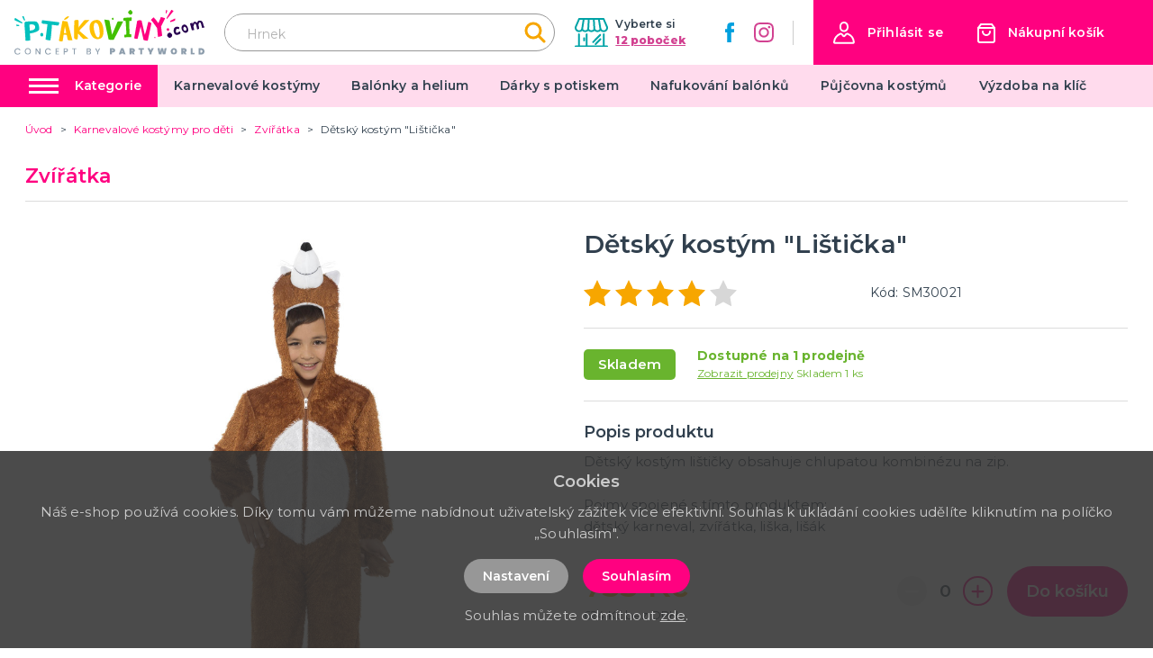

--- FILE ---
content_type: text/html; charset=utf-8
request_url: https://ptakoviny.com/21224/kostymy-pro-kluky/detsky-kostym-listicka
body_size: 107432
content:
<!doctype html>
<html data-n-head-ssr>
  <head >
    <title>Dětský Kostým &quot;Lištička&quot; - Ptákoviny.com</title><meta data-n-head="ssr" charset="utf-8"><meta data-n-head="ssr" name="viewport" content="width=device-width, initial-scale=1"><meta data-n-head="ssr" name="msapplication-TileColor" content="#ffffff"><meta data-n-head="ssr" name="theme-color" content="#69b42e"><meta data-n-head="ssr" name="google-site-verification" content="Al1gJgZG_1x8C-g7V_TZnm3e3t6aTWYmLmFgBODflhY"><meta data-n-head="ssr" data-hid="og:image" property="og:image" content="https://ptakoviny.com/img/product/big/644fb37c3227a.jpg"><meta data-n-head="ssr" data-hid="description" name="description" content="Dětsk&amp;yacute; kost&amp;yacute;m li&amp;scaron;tičky obsahuje chlupatou kombin&amp;eacute;zu na zip.
&amp;nbsp;
Pojmy spojen&amp;eacute; s t&amp;iacute;mto produktem:
dětsk..."><meta data-n-head="ssr" data-hid="title" name="title" content="Dětský Kostým &quot;Lištička&quot;"><link data-n-head="ssr" rel="apple-touch-icon" sizes="180x180" href="/apple-touch-icon.png"><link data-n-head="ssr" rel="icon" type="image/png" sizes="32x32" href="/favicon-32x32.png"><link data-n-head="ssr" rel="icon" type="image/png" sizes="16x16" href="/favicon-16x16.png"><link data-n-head="ssr" rel="manifest" href="/site.webmanifest"><link data-n-head="ssr" rel="mask-icon" href="/safari-pinned-tab.svg" color="#69b42e"><link data-n-head="ssr" rel="preconnect" href="https://fonts.googleapis.com"><link data-n-head="ssr" rel="preconnect" href="https://fonts.gstatic.coms" crossorigin=""><link data-n-head="ssr" rel="stylesheet" href="https://fonts.googleapis.com/css2?family=Montserrat:ital,wght@0,100;0,200;0,300;0,400;0,500;0,600;0,700;0,800;0,900;1,400;1,700&amp;display=swap"><link data-n-head="ssr" rel="canonical" href="https://ptakoviny.com/21224/zviratka/detsky-kostym-listicka"><script data-n-head="ssr" data-hid="gtm" type="text/javascript">window.dataLayer = window.dataLayer || [];</script><script data-n-head="ssr" data-hid="gtm-script">if(!window._gtm_init){window._gtm_init=1;(function(w,n,d,m,e,p){w[d]=(w[d]==1||n[d]=='yes'||n[d]==1||n[m]==1||(w[e]&&w[e][p]&&w[e][p]()))?1:0})(window,navigator,'doNotTrack','msDoNotTrack','external','msTrackingProtectionEnabled');(function(w,d,s,l,x,y){w[x]={};w._gtm_inject=function(i){if(w.doNotTrack||w[x][i])return;w[x][i]=1;w[l]=w[l]||[];w[l].push({'gtm.start':new Date().getTime(),event:'gtm.js'});var f=d.getElementsByTagName(s)[0],j=d.createElement(s);j.async=true;j.src='https://www.googletagmanager.com/gtm.js?id='+i;f.parentNode.insertBefore(j,f);}})(window,document,'script','dataLayer','_gtm_ids','_gtm_inject')}</script><link rel="preload" href="/_nuxt/19d8ecc.js" as="script"><link rel="preload" href="/_nuxt/54deb06.js" as="script"><link rel="preload" href="/_nuxt/73b1390.js" as="script"><link rel="preload" href="/_nuxt/8708262.js" as="script"><link rel="preload" href="/_nuxt/9195c8a.js" as="script"><link rel="preload" href="/_nuxt/a7f3291.js" as="script"><link rel="preload" href="/_nuxt/88c2751.js" as="script"><link rel="preload" href="/_nuxt/64a15df.js" as="script"><style data-vue-ssr-id="62e567ce:0 4ed31816:0 4ed31816:1 36c8e810:0">:root, :host {
  --fa-font-solid: normal 900 1em/1 'Font Awesome 6 Solid';
  --fa-font-regular: normal 400 1em/1 'Font Awesome 6 Regular';
  --fa-font-light: normal 300 1em/1 'Font Awesome 6 Light';
  --fa-font-thin: normal 100 1em/1 'Font Awesome 6 Thin';
  --fa-font-duotone: normal 900 1em/1 'Font Awesome 6 Duotone';
  --fa-font-sharp-solid: normal 900 1em/1 'Font Awesome 6 Sharp';
  --fa-font-brands: normal 400 1em/1 'Font Awesome 6 Brands'; }

svg:not(:root).svg-inline--fa, svg:not(:host).svg-inline--fa {
  overflow: visible;
  box-sizing: content-box; }

.svg-inline--fa {
  display: var(--fa-display, inline-block);
  height: 1em;
  overflow: visible;
  vertical-align: -.125em; }
  .svg-inline--fa.fa-2xs {
    vertical-align: 0.1em; }
  .svg-inline--fa.fa-xs {
    vertical-align: 0em; }
  .svg-inline--fa.fa-sm {
    vertical-align: -0.07143em; }
  .svg-inline--fa.fa-lg {
    vertical-align: -0.2em; }
  .svg-inline--fa.fa-xl {
    vertical-align: -0.25em; }
  .svg-inline--fa.fa-2xl {
    vertical-align: -0.3125em; }
  .svg-inline--fa.fa-pull-left {
    margin-right: var(--fa-pull-margin, 0.3em);
    width: auto; }
  .svg-inline--fa.fa-pull-right {
    margin-left: var(--fa-pull-margin, 0.3em);
    width: auto; }
  .svg-inline--fa.fa-li {
    width: var(--fa-li-width, 2em);
    top: 0.25em; }
  .svg-inline--fa.fa-fw {
    width: var(--fa-fw-width, 1.25em); }

.fa-layers svg.svg-inline--fa {
  bottom: 0;
  left: 0;
  margin: auto;
  position: absolute;
  right: 0;
  top: 0; }

.fa-layers-text, .fa-layers-counter {
  display: inline-block;
  position: absolute;
  text-align: center; }

.fa-layers {
  display: inline-block;
  height: 1em;
  position: relative;
  text-align: center;
  vertical-align: -.125em;
  width: 1em; }
  .fa-layers svg.svg-inline--fa {
    -webkit-transform-origin: center center;
            transform-origin: center center; }

.fa-layers-text {
  left: 50%;
  top: 50%;
  -webkit-transform: translate(-50%, -50%);
          transform: translate(-50%, -50%);
  -webkit-transform-origin: center center;
          transform-origin: center center; }

.fa-layers-counter {
  background-color: var(--fa-counter-background-color, #ff253a);
  border-radius: var(--fa-counter-border-radius, 1em);
  box-sizing: border-box;
  color: var(--fa-inverse, #fff);
  line-height: var(--fa-counter-line-height, 1);
  max-width: var(--fa-counter-max-width, 5em);
  min-width: var(--fa-counter-min-width, 1.5em);
  overflow: hidden;
  padding: var(--fa-counter-padding, 0.25em 0.5em);
  right: var(--fa-right, 0);
  text-overflow: ellipsis;
  top: var(--fa-top, 0);
  -webkit-transform: scale(var(--fa-counter-scale, 0.25));
          transform: scale(var(--fa-counter-scale, 0.25));
  -webkit-transform-origin: top right;
          transform-origin: top right; }

.fa-layers-bottom-right {
  bottom: var(--fa-bottom, 0);
  right: var(--fa-right, 0);
  top: auto;
  -webkit-transform: scale(var(--fa-layers-scale, 0.25));
          transform: scale(var(--fa-layers-scale, 0.25));
  -webkit-transform-origin: bottom right;
          transform-origin: bottom right; }

.fa-layers-bottom-left {
  bottom: var(--fa-bottom, 0);
  left: var(--fa-left, 0);
  right: auto;
  top: auto;
  -webkit-transform: scale(var(--fa-layers-scale, 0.25));
          transform: scale(var(--fa-layers-scale, 0.25));
  -webkit-transform-origin: bottom left;
          transform-origin: bottom left; }

.fa-layers-top-right {
  top: var(--fa-top, 0);
  right: var(--fa-right, 0);
  -webkit-transform: scale(var(--fa-layers-scale, 0.25));
          transform: scale(var(--fa-layers-scale, 0.25));
  -webkit-transform-origin: top right;
          transform-origin: top right; }

.fa-layers-top-left {
  left: var(--fa-left, 0);
  right: auto;
  top: var(--fa-top, 0);
  -webkit-transform: scale(var(--fa-layers-scale, 0.25));
          transform: scale(var(--fa-layers-scale, 0.25));
  -webkit-transform-origin: top left;
          transform-origin: top left; }

.fa-1x {
  font-size: 1em; }

.fa-2x {
  font-size: 2em; }

.fa-3x {
  font-size: 3em; }

.fa-4x {
  font-size: 4em; }

.fa-5x {
  font-size: 5em; }

.fa-6x {
  font-size: 6em; }

.fa-7x {
  font-size: 7em; }

.fa-8x {
  font-size: 8em; }

.fa-9x {
  font-size: 9em; }

.fa-10x {
  font-size: 10em; }

.fa-2xs {
  font-size: 0.625em;
  line-height: 0.1em;
  vertical-align: 0.225em; }

.fa-xs {
  font-size: 0.75em;
  line-height: 0.08333em;
  vertical-align: 0.125em; }

.fa-sm {
  font-size: 0.875em;
  line-height: 0.07143em;
  vertical-align: 0.05357em; }

.fa-lg {
  font-size: 1.25em;
  line-height: 0.05em;
  vertical-align: -0.075em; }

.fa-xl {
  font-size: 1.5em;
  line-height: 0.04167em;
  vertical-align: -0.125em; }

.fa-2xl {
  font-size: 2em;
  line-height: 0.03125em;
  vertical-align: -0.1875em; }

.fa-fw {
  text-align: center;
  width: 1.25em; }

.fa-ul {
  list-style-type: none;
  margin-left: var(--fa-li-margin, 2.5em);
  padding-left: 0; }
  .fa-ul > li {
    position: relative; }

.fa-li {
  left: calc(var(--fa-li-width, 2em) * -1);
  position: absolute;
  text-align: center;
  width: var(--fa-li-width, 2em);
  line-height: inherit; }

.fa-border {
  border-color: var(--fa-border-color, #eee);
  border-radius: var(--fa-border-radius, 0.1em);
  border-style: var(--fa-border-style, solid);
  border-width: var(--fa-border-width, 0.08em);
  padding: var(--fa-border-padding, 0.2em 0.25em 0.15em); }

.fa-pull-left {
  float: left;
  margin-right: var(--fa-pull-margin, 0.3em); }

.fa-pull-right {
  float: right;
  margin-left: var(--fa-pull-margin, 0.3em); }

.fa-beat {
  -webkit-animation-name: fa-beat;
          animation-name: fa-beat;
  -webkit-animation-delay: var(--fa-animation-delay, 0s);
          animation-delay: var(--fa-animation-delay, 0s);
  -webkit-animation-direction: var(--fa-animation-direction, normal);
          animation-direction: var(--fa-animation-direction, normal);
  -webkit-animation-duration: var(--fa-animation-duration, 1s);
          animation-duration: var(--fa-animation-duration, 1s);
  -webkit-animation-iteration-count: var(--fa-animation-iteration-count, infinite);
          animation-iteration-count: var(--fa-animation-iteration-count, infinite);
  -webkit-animation-timing-function: var(--fa-animation-timing, ease-in-out);
          animation-timing-function: var(--fa-animation-timing, ease-in-out); }

.fa-bounce {
  -webkit-animation-name: fa-bounce;
          animation-name: fa-bounce;
  -webkit-animation-delay: var(--fa-animation-delay, 0s);
          animation-delay: var(--fa-animation-delay, 0s);
  -webkit-animation-direction: var(--fa-animation-direction, normal);
          animation-direction: var(--fa-animation-direction, normal);
  -webkit-animation-duration: var(--fa-animation-duration, 1s);
          animation-duration: var(--fa-animation-duration, 1s);
  -webkit-animation-iteration-count: var(--fa-animation-iteration-count, infinite);
          animation-iteration-count: var(--fa-animation-iteration-count, infinite);
  -webkit-animation-timing-function: var(--fa-animation-timing, cubic-bezier(0.28, 0.84, 0.42, 1));
          animation-timing-function: var(--fa-animation-timing, cubic-bezier(0.28, 0.84, 0.42, 1)); }

.fa-fade {
  -webkit-animation-name: fa-fade;
          animation-name: fa-fade;
  -webkit-animation-delay: var(--fa-animation-delay, 0s);
          animation-delay: var(--fa-animation-delay, 0s);
  -webkit-animation-direction: var(--fa-animation-direction, normal);
          animation-direction: var(--fa-animation-direction, normal);
  -webkit-animation-duration: var(--fa-animation-duration, 1s);
          animation-duration: var(--fa-animation-duration, 1s);
  -webkit-animation-iteration-count: var(--fa-animation-iteration-count, infinite);
          animation-iteration-count: var(--fa-animation-iteration-count, infinite);
  -webkit-animation-timing-function: var(--fa-animation-timing, cubic-bezier(0.4, 0, 0.6, 1));
          animation-timing-function: var(--fa-animation-timing, cubic-bezier(0.4, 0, 0.6, 1)); }

.fa-beat-fade {
  -webkit-animation-name: fa-beat-fade;
          animation-name: fa-beat-fade;
  -webkit-animation-delay: var(--fa-animation-delay, 0s);
          animation-delay: var(--fa-animation-delay, 0s);
  -webkit-animation-direction: var(--fa-animation-direction, normal);
          animation-direction: var(--fa-animation-direction, normal);
  -webkit-animation-duration: var(--fa-animation-duration, 1s);
          animation-duration: var(--fa-animation-duration, 1s);
  -webkit-animation-iteration-count: var(--fa-animation-iteration-count, infinite);
          animation-iteration-count: var(--fa-animation-iteration-count, infinite);
  -webkit-animation-timing-function: var(--fa-animation-timing, cubic-bezier(0.4, 0, 0.6, 1));
          animation-timing-function: var(--fa-animation-timing, cubic-bezier(0.4, 0, 0.6, 1)); }

.fa-flip {
  -webkit-animation-name: fa-flip;
          animation-name: fa-flip;
  -webkit-animation-delay: var(--fa-animation-delay, 0s);
          animation-delay: var(--fa-animation-delay, 0s);
  -webkit-animation-direction: var(--fa-animation-direction, normal);
          animation-direction: var(--fa-animation-direction, normal);
  -webkit-animation-duration: var(--fa-animation-duration, 1s);
          animation-duration: var(--fa-animation-duration, 1s);
  -webkit-animation-iteration-count: var(--fa-animation-iteration-count, infinite);
          animation-iteration-count: var(--fa-animation-iteration-count, infinite);
  -webkit-animation-timing-function: var(--fa-animation-timing, ease-in-out);
          animation-timing-function: var(--fa-animation-timing, ease-in-out); }

.fa-shake {
  -webkit-animation-name: fa-shake;
          animation-name: fa-shake;
  -webkit-animation-delay: var(--fa-animation-delay, 0s);
          animation-delay: var(--fa-animation-delay, 0s);
  -webkit-animation-direction: var(--fa-animation-direction, normal);
          animation-direction: var(--fa-animation-direction, normal);
  -webkit-animation-duration: var(--fa-animation-duration, 1s);
          animation-duration: var(--fa-animation-duration, 1s);
  -webkit-animation-iteration-count: var(--fa-animation-iteration-count, infinite);
          animation-iteration-count: var(--fa-animation-iteration-count, infinite);
  -webkit-animation-timing-function: var(--fa-animation-timing, linear);
          animation-timing-function: var(--fa-animation-timing, linear); }

.fa-spin {
  -webkit-animation-name: fa-spin;
          animation-name: fa-spin;
  -webkit-animation-delay: var(--fa-animation-delay, 0s);
          animation-delay: var(--fa-animation-delay, 0s);
  -webkit-animation-direction: var(--fa-animation-direction, normal);
          animation-direction: var(--fa-animation-direction, normal);
  -webkit-animation-duration: var(--fa-animation-duration, 2s);
          animation-duration: var(--fa-animation-duration, 2s);
  -webkit-animation-iteration-count: var(--fa-animation-iteration-count, infinite);
          animation-iteration-count: var(--fa-animation-iteration-count, infinite);
  -webkit-animation-timing-function: var(--fa-animation-timing, linear);
          animation-timing-function: var(--fa-animation-timing, linear); }

.fa-spin-reverse {
  --fa-animation-direction: reverse; }

.fa-pulse,
.fa-spin-pulse {
  -webkit-animation-name: fa-spin;
          animation-name: fa-spin;
  -webkit-animation-direction: var(--fa-animation-direction, normal);
          animation-direction: var(--fa-animation-direction, normal);
  -webkit-animation-duration: var(--fa-animation-duration, 1s);
          animation-duration: var(--fa-animation-duration, 1s);
  -webkit-animation-iteration-count: var(--fa-animation-iteration-count, infinite);
          animation-iteration-count: var(--fa-animation-iteration-count, infinite);
  -webkit-animation-timing-function: var(--fa-animation-timing, steps(8));
          animation-timing-function: var(--fa-animation-timing, steps(8)); }

@media (prefers-reduced-motion: reduce) {
  .fa-beat,
  .fa-bounce,
  .fa-fade,
  .fa-beat-fade,
  .fa-flip,
  .fa-pulse,
  .fa-shake,
  .fa-spin,
  .fa-spin-pulse {
    -webkit-animation-delay: -1ms;
            animation-delay: -1ms;
    -webkit-animation-duration: 1ms;
            animation-duration: 1ms;
    -webkit-animation-iteration-count: 1;
            animation-iteration-count: 1;
    transition-delay: 0s;
    transition-duration: 0s; } }

@-webkit-keyframes fa-beat {
  0%, 90% {
    -webkit-transform: scale(1);
            transform: scale(1); }
  45% {
    -webkit-transform: scale(var(--fa-beat-scale, 1.25));
            transform: scale(var(--fa-beat-scale, 1.25)); } }

@keyframes fa-beat {
  0%, 90% {
    -webkit-transform: scale(1);
            transform: scale(1); }
  45% {
    -webkit-transform: scale(var(--fa-beat-scale, 1.25));
            transform: scale(var(--fa-beat-scale, 1.25)); } }

@-webkit-keyframes fa-bounce {
  0% {
    -webkit-transform: scale(1, 1) translateY(0);
            transform: scale(1, 1) translateY(0); }
  10% {
    -webkit-transform: scale(var(--fa-bounce-start-scale-x, 1.1), var(--fa-bounce-start-scale-y, 0.9)) translateY(0);
            transform: scale(var(--fa-bounce-start-scale-x, 1.1), var(--fa-bounce-start-scale-y, 0.9)) translateY(0); }
  30% {
    -webkit-transform: scale(var(--fa-bounce-jump-scale-x, 0.9), var(--fa-bounce-jump-scale-y, 1.1)) translateY(var(--fa-bounce-height, -0.5em));
            transform: scale(var(--fa-bounce-jump-scale-x, 0.9), var(--fa-bounce-jump-scale-y, 1.1)) translateY(var(--fa-bounce-height, -0.5em)); }
  50% {
    -webkit-transform: scale(var(--fa-bounce-land-scale-x, 1.05), var(--fa-bounce-land-scale-y, 0.95)) translateY(0);
            transform: scale(var(--fa-bounce-land-scale-x, 1.05), var(--fa-bounce-land-scale-y, 0.95)) translateY(0); }
  57% {
    -webkit-transform: scale(1, 1) translateY(var(--fa-bounce-rebound, -0.125em));
            transform: scale(1, 1) translateY(var(--fa-bounce-rebound, -0.125em)); }
  64% {
    -webkit-transform: scale(1, 1) translateY(0);
            transform: scale(1, 1) translateY(0); }
  100% {
    -webkit-transform: scale(1, 1) translateY(0);
            transform: scale(1, 1) translateY(0); } }

@keyframes fa-bounce {
  0% {
    -webkit-transform: scale(1, 1) translateY(0);
            transform: scale(1, 1) translateY(0); }
  10% {
    -webkit-transform: scale(var(--fa-bounce-start-scale-x, 1.1), var(--fa-bounce-start-scale-y, 0.9)) translateY(0);
            transform: scale(var(--fa-bounce-start-scale-x, 1.1), var(--fa-bounce-start-scale-y, 0.9)) translateY(0); }
  30% {
    -webkit-transform: scale(var(--fa-bounce-jump-scale-x, 0.9), var(--fa-bounce-jump-scale-y, 1.1)) translateY(var(--fa-bounce-height, -0.5em));
            transform: scale(var(--fa-bounce-jump-scale-x, 0.9), var(--fa-bounce-jump-scale-y, 1.1)) translateY(var(--fa-bounce-height, -0.5em)); }
  50% {
    -webkit-transform: scale(var(--fa-bounce-land-scale-x, 1.05), var(--fa-bounce-land-scale-y, 0.95)) translateY(0);
            transform: scale(var(--fa-bounce-land-scale-x, 1.05), var(--fa-bounce-land-scale-y, 0.95)) translateY(0); }
  57% {
    -webkit-transform: scale(1, 1) translateY(var(--fa-bounce-rebound, -0.125em));
            transform: scale(1, 1) translateY(var(--fa-bounce-rebound, -0.125em)); }
  64% {
    -webkit-transform: scale(1, 1) translateY(0);
            transform: scale(1, 1) translateY(0); }
  100% {
    -webkit-transform: scale(1, 1) translateY(0);
            transform: scale(1, 1) translateY(0); } }

@-webkit-keyframes fa-fade {
  50% {
    opacity: var(--fa-fade-opacity, 0.4); } }

@keyframes fa-fade {
  50% {
    opacity: var(--fa-fade-opacity, 0.4); } }

@-webkit-keyframes fa-beat-fade {
  0%, 100% {
    opacity: var(--fa-beat-fade-opacity, 0.4);
    -webkit-transform: scale(1);
            transform: scale(1); }
  50% {
    opacity: 1;
    -webkit-transform: scale(var(--fa-beat-fade-scale, 1.125));
            transform: scale(var(--fa-beat-fade-scale, 1.125)); } }

@keyframes fa-beat-fade {
  0%, 100% {
    opacity: var(--fa-beat-fade-opacity, 0.4);
    -webkit-transform: scale(1);
            transform: scale(1); }
  50% {
    opacity: 1;
    -webkit-transform: scale(var(--fa-beat-fade-scale, 1.125));
            transform: scale(var(--fa-beat-fade-scale, 1.125)); } }

@-webkit-keyframes fa-flip {
  50% {
    -webkit-transform: rotate3d(var(--fa-flip-x, 0), var(--fa-flip-y, 1), var(--fa-flip-z, 0), var(--fa-flip-angle, -180deg));
            transform: rotate3d(var(--fa-flip-x, 0), var(--fa-flip-y, 1), var(--fa-flip-z, 0), var(--fa-flip-angle, -180deg)); } }

@keyframes fa-flip {
  50% {
    -webkit-transform: rotate3d(var(--fa-flip-x, 0), var(--fa-flip-y, 1), var(--fa-flip-z, 0), var(--fa-flip-angle, -180deg));
            transform: rotate3d(var(--fa-flip-x, 0), var(--fa-flip-y, 1), var(--fa-flip-z, 0), var(--fa-flip-angle, -180deg)); } }

@-webkit-keyframes fa-shake {
  0% {
    -webkit-transform: rotate(-15deg);
            transform: rotate(-15deg); }
  4% {
    -webkit-transform: rotate(15deg);
            transform: rotate(15deg); }
  8%, 24% {
    -webkit-transform: rotate(-18deg);
            transform: rotate(-18deg); }
  12%, 28% {
    -webkit-transform: rotate(18deg);
            transform: rotate(18deg); }
  16% {
    -webkit-transform: rotate(-22deg);
            transform: rotate(-22deg); }
  20% {
    -webkit-transform: rotate(22deg);
            transform: rotate(22deg); }
  32% {
    -webkit-transform: rotate(-12deg);
            transform: rotate(-12deg); }
  36% {
    -webkit-transform: rotate(12deg);
            transform: rotate(12deg); }
  40%, 100% {
    -webkit-transform: rotate(0deg);
            transform: rotate(0deg); } }

@keyframes fa-shake {
  0% {
    -webkit-transform: rotate(-15deg);
            transform: rotate(-15deg); }
  4% {
    -webkit-transform: rotate(15deg);
            transform: rotate(15deg); }
  8%, 24% {
    -webkit-transform: rotate(-18deg);
            transform: rotate(-18deg); }
  12%, 28% {
    -webkit-transform: rotate(18deg);
            transform: rotate(18deg); }
  16% {
    -webkit-transform: rotate(-22deg);
            transform: rotate(-22deg); }
  20% {
    -webkit-transform: rotate(22deg);
            transform: rotate(22deg); }
  32% {
    -webkit-transform: rotate(-12deg);
            transform: rotate(-12deg); }
  36% {
    -webkit-transform: rotate(12deg);
            transform: rotate(12deg); }
  40%, 100% {
    -webkit-transform: rotate(0deg);
            transform: rotate(0deg); } }

@-webkit-keyframes fa-spin {
  0% {
    -webkit-transform: rotate(0deg);
            transform: rotate(0deg); }
  100% {
    -webkit-transform: rotate(360deg);
            transform: rotate(360deg); } }

@keyframes fa-spin {
  0% {
    -webkit-transform: rotate(0deg);
            transform: rotate(0deg); }
  100% {
    -webkit-transform: rotate(360deg);
            transform: rotate(360deg); } }

.fa-rotate-90 {
  -webkit-transform: rotate(90deg);
          transform: rotate(90deg); }

.fa-rotate-180 {
  -webkit-transform: rotate(180deg);
          transform: rotate(180deg); }

.fa-rotate-270 {
  -webkit-transform: rotate(270deg);
          transform: rotate(270deg); }

.fa-flip-horizontal {
  -webkit-transform: scale(-1, 1);
          transform: scale(-1, 1); }

.fa-flip-vertical {
  -webkit-transform: scale(1, -1);
          transform: scale(1, -1); }

.fa-flip-both,
.fa-flip-horizontal.fa-flip-vertical {
  -webkit-transform: scale(-1, -1);
          transform: scale(-1, -1); }

.fa-rotate-by {
  -webkit-transform: rotate(var(--fa-rotate-angle, none));
          transform: rotate(var(--fa-rotate-angle, none)); }

.fa-stack {
  display: inline-block;
  vertical-align: middle;
  height: 2em;
  position: relative;
  width: 2.5em; }

.fa-stack-1x,
.fa-stack-2x {
  bottom: 0;
  left: 0;
  margin: auto;
  position: absolute;
  right: 0;
  top: 0;
  z-index: var(--fa-stack-z-index, auto); }

.svg-inline--fa.fa-stack-1x {
  height: 1em;
  width: 1.25em; }

.svg-inline--fa.fa-stack-2x {
  height: 2em;
  width: 2.5em; }

.fa-inverse {
  color: var(--fa-inverse, #fff); }

.sr-only,
.fa-sr-only {
  position: absolute;
  width: 1px;
  height: 1px;
  padding: 0;
  margin: -1px;
  overflow: hidden;
  clip: rect(0, 0, 0, 0);
  white-space: nowrap;
  border-width: 0; }

.sr-only-focusable:not(:focus),
.fa-sr-only-focusable:not(:focus) {
  position: absolute;
  width: 1px;
  height: 1px;
  padding: 0;
  margin: -1px;
  overflow: hidden;
  clip: rect(0, 0, 0, 0);
  white-space: nowrap;
  border-width: 0; }

.svg-inline--fa .fa-primary {
  fill: var(--fa-primary-color, currentColor);
  opacity: var(--fa-primary-opacity, 1); }

.svg-inline--fa .fa-secondary {
  fill: var(--fa-secondary-color, currentColor);
  opacity: var(--fa-secondary-opacity, 0.4); }

.svg-inline--fa.fa-swap-opacity .fa-primary {
  opacity: var(--fa-secondary-opacity, 0.4); }

.svg-inline--fa.fa-swap-opacity .fa-secondary {
  opacity: var(--fa-primary-opacity, 1); }

.svg-inline--fa mask .fa-primary,
.svg-inline--fa mask .fa-secondary {
  fill: black; }

.fad.fa-inverse,
.fa-duotone.fa-inverse {
  color: var(--fa-inverse, #fff); }

.vdatetime-fade-enter-active,.vdatetime-fade-leave-active{transition:opacity .4s}.vdatetime-fade-enter,.vdatetime-fade-leave-to{opacity:0}.vdatetime-overlay{z-index:999;position:fixed;top:0;right:0;bottom:0;left:0;background:rgba(0,0,0,.5);transition:opacity .5s}.vdatetime-popup{box-sizing:border-box;z-index:1000;position:fixed;top:50%;left:50%;-webkit-transform:translate(-50%, -50%);transform:translate(-50%, -50%);width:340px;max-width:calc(100% - 30px);box-shadow:0 1px 3px 0 rgba(0,0,0,.3);color:#444;font-family:-apple-system,BlinkMacSystemFont,"Segoe UI","Roboto","Oxygen","Ubuntu","Cantarell","Fira Sans","Droid Sans","Helvetica Neue",sans-serif;line-height:1.18;background:#fff;-webkit-tap-highlight-color:rgba(0,0,0,0)}.vdatetime-popup *{box-sizing:border-box}.vdatetime-popup__header{padding:18px 30px;background:#3f51b5;color:#fff;font-size:32px}.vdatetime-popup__title{margin-bottom:8px;font-size:21px;font-weight:300}.vdatetime-popup__year{font-weight:300;font-size:14px;opacity:.7;cursor:pointer;transition:opacity .3s}.vdatetime-popup__year:hover{opacity:1}.vdatetime-popup__date{line-height:1;cursor:pointer}.vdatetime-popup__actions{padding:0 20px 10px 30px;text-align:right}.vdatetime-popup__actions__button{display:inline-block;border:none;padding:10px 20px;background:rgba(0,0,0,0);font-size:16px;color:#3f51b5;cursor:pointer;transition:color .3s}.vdatetime-popup__actions__button:hover{color:#444}.vdatetime-calendar__navigation--previous:hover svg path,.vdatetime-calendar__navigation--next:hover svg path{stroke:#888}.vdatetime-calendar__navigation,.vdatetime-calendar__navigation *{box-sizing:border-box}.vdatetime-calendar__navigation{position:relative;margin:15px 0;padding:0 30px;width:100%}.vdatetime-calendar__navigation--previous,.vdatetime-calendar__navigation--next{position:absolute;top:0;padding:0 5px;width:18px;cursor:pointer}.vdatetime-calendar__navigation--previous svg,.vdatetime-calendar__navigation--next svg{width:8px;height:13px}.vdatetime-calendar__navigation--previous svg path,.vdatetime-calendar__navigation--next svg path{transition:stroke .3s}.vdatetime-calendar__navigation--previous{left:25px}.vdatetime-calendar__navigation--next{right:25px;-webkit-transform:scaleX(-1);transform:scaleX(-1)}.vdatetime-calendar__current--month{text-align:center;text-transform:capitalize}.vdatetime-calendar__month{padding:0 20px;transition:height .2s}.vdatetime-calendar__month__weekday,.vdatetime-calendar__month__day{display:inline-block;width:14.28571%;line-height:36px;text-align:center;font-size:15px;font-weight:300;cursor:pointer}.vdatetime-calendar__month__weekday>span,.vdatetime-calendar__month__day>span{display:block;width:100%;position:relative;height:0;padding:0 0 100%;overflow:hidden}.vdatetime-calendar__month__weekday>span>span,.vdatetime-calendar__month__day>span>span{display:-webkit-box;display:-ms-flexbox;display:flex;-webkit-box-pack:center;-ms-flex-pack:center;justify-content:center;-webkit-box-align:center;-ms-flex-align:center;align-items:center;position:absolute;top:0;right:0;bottom:0;left:0;border:0;border-radius:50%;transition:background-color .3s,color .3s}.vdatetime-calendar__month__weekday{font-weight:bold}.vdatetime-calendar__month__day:hover>span>span{background:#eee}.vdatetime-calendar__month__day--selected>span>span,.vdatetime-calendar__month__day--selected:hover>span>span{color:#fff;background:#3f51b5}.vdatetime-calendar__month__day--disabled{opacity:.4;cursor:default}.vdatetime-calendar__month__day--disabled:hover>span>span{color:inherit;background:rgba(0,0,0,0)}.vdatetime-time-picker__list::-webkit-scrollbar-thumb{background:#ccc}.vdatetime-time-picker__list::-webkit-scrollbar-track{background:#efefef}.vdatetime-time-picker *{box-sizing:border-box}.vdatetime-time-picker{box-sizing:border-box}.vdatetime-time-picker::after{content:"";display:table;clear:both}.vdatetime-time-picker__list{float:left;width:50%;height:305px;overflow-y:scroll;-webkit-overflow-scrolling:touch}.vdatetime-time-picker__list::-webkit-scrollbar{width:3px}.vdatetime-time-picker__with-suffix .vdatetime-time-picker__list{width:33.3%}.vdatetime-time-picker__item{padding:10px 0;font-size:20px;text-align:center;cursor:pointer;transition:font-size .3s}.vdatetime-time-picker__item:hover{font-size:32px}.vdatetime-time-picker__item--selected{color:#3f51b5;font-size:32px}.vdatetime-time-picker__item--disabled{opacity:.4;cursor:default;font-size:20px !important}.vdatetime-year-picker__list::-webkit-scrollbar-thumb{background:#ccc}.vdatetime-year-picker__list::-webkit-scrollbar-track{background:#efefef}.vdatetime-year-picker *{box-sizing:border-box}.vdatetime-year-picker{box-sizing:border-box}.vdatetime-year-picker::after{content:"";display:table;clear:both}.vdatetime-year-picker__list{float:left;width:100%;height:305px;overflow-y:scroll;-webkit-overflow-scrolling:touch}.vdatetime-year-picker__list::-webkit-scrollbar{width:3px}.vdatetime-year-picker__item{padding:10px 0;font-size:20px;text-align:center;cursor:pointer;transition:font-size .3s}.vdatetime-year-picker__item:hover{font-size:32px}.vdatetime-year-picker__item--selected{color:#3f51b5;font-size:32px}.vdatetime-year-picker__item--disabled{opacity:.4;cursor:default}.vdatetime-year-picker__item--disabled:hover{color:inherit;background:rgba(0,0,0,0)}.vdatetime-month-picker__list::-webkit-scrollbar-thumb{background:#ccc}.vdatetime-month-picker__list::-webkit-scrollbar-track{background:#efefef}.vdatetime-month-picker *{box-sizing:border-box}.vdatetime-month-picker{box-sizing:border-box}.vdatetime-month-picker::after{content:"";display:table;clear:both}.vdatetime-month-picker__list{float:left;width:100%;height:305px;overflow-y:scroll;-webkit-overflow-scrolling:touch}.vdatetime-month-picker__list::-webkit-scrollbar{width:3px}.vdatetime-month-picker__item{padding:10px 0;font-size:20px;text-align:center;cursor:pointer;transition:font-size .3s}.vdatetime-month-picker__item:hover{font-size:32px}.vdatetime-month-picker__item--selected{color:#3f51b5;font-size:32px}.vdatetime-month-picker__item--disabled{opacity:.4;cursor:default}.vdatetime-month-picker__item--disabled:hover{color:inherit;background:rgba(0,0,0,0)}
.pagination-previous,.pagination-next,.pagination-link,.pagination-ellipsis,.file-cta,.file-name,.select select,.taginput .taginput-container.is-focusable,.textarea,.input,.button{-moz-appearance:none;-webkit-appearance:none;align-items:center;border:1px solid rgba(0,0,0,0);border-radius:4px;box-shadow:none;display:inline-flex;font-size:1rem;height:2.5em;justify-content:flex-start;line-height:1.5;padding-bottom:calc(0.5em - 1px);padding-left:calc(0.75em - 1px);padding-right:calc(0.75em - 1px);padding-top:calc(0.5em - 1px);position:relative;vertical-align:top}.pagination-previous:focus,.pagination-next:focus,.pagination-link:focus,.pagination-ellipsis:focus,.file-cta:focus,.file-name:focus,.select select:focus,.taginput .taginput-container.is-focusable:focus,.textarea:focus,.input:focus,.button:focus,.is-focused.pagination-previous,.is-focused.pagination-next,.is-focused.pagination-link,.is-focused.pagination-ellipsis,.is-focused.file-cta,.is-focused.file-name,.select select.is-focused,.taginput .is-focused.taginput-container.is-focusable,.is-focused.textarea,.is-focused.input,.is-focused.button,.pagination-previous:active,.pagination-next:active,.pagination-link:active,.pagination-ellipsis:active,.file-cta:active,.file-name:active,.select select:active,.taginput .taginput-container.is-focusable:active,.textarea:active,.input:active,.button:active,.is-active.pagination-previous,.is-active.pagination-next,.is-active.pagination-link,.is-active.pagination-ellipsis,.is-active.file-cta,.is-active.file-name,.select select.is-active,.taginput .is-active.taginput-container.is-focusable,.is-active.textarea,.is-active.input,.is-active.button{outline:none}[disabled].pagination-previous,[disabled].pagination-next,[disabled].pagination-link,[disabled].pagination-ellipsis,[disabled].file-cta,[disabled].file-name,.select select[disabled],.taginput [disabled].taginput-container.is-focusable,[disabled].textarea,[disabled].input,[disabled].button,fieldset[disabled] .pagination-previous,fieldset[disabled] .pagination-next,fieldset[disabled] .pagination-link,fieldset[disabled] .pagination-ellipsis,fieldset[disabled] .file-cta,fieldset[disabled] .file-name,fieldset[disabled] .select select,.select fieldset[disabled] select,fieldset[disabled] .taginput .taginput-container.is-focusable,.taginput fieldset[disabled] .taginput-container.is-focusable,fieldset[disabled] .textarea,fieldset[disabled] .input,fieldset[disabled] .button{cursor:not-allowed}.switch,.b-radio.radio,.b-checkbox.checkbox,.carousel-list,.carousel,.is-unselectable,.tabs,.pagination-previous,.pagination-next,.pagination-link,.pagination-ellipsis,.breadcrumb,.file,.button{-webkit-touch-callout:none;-webkit-user-select:none;-moz-user-select:none;-ms-user-select:none;user-select:none}.navbar-link:not(.is-arrowless)::after,.select:not(.is-multiple):not(.is-loading)::after{border:3px solid rgba(0,0,0,0);border-radius:2px;border-right:0;border-top:0;content:" ";display:block;height:.625em;margin-top:-0.4375em;pointer-events:none;position:absolute;top:50%;transform:rotate(-45deg);transform-origin:center;width:.625em}.tabs:not(:last-child),.pagination:not(:last-child),.message:not(:last-child),.level:not(:last-child),.breadcrumb:not(:last-child),.block:not(:last-child),.title:not(:last-child),.subtitle:not(:last-child),.table-container:not(:last-child),.table:not(:last-child),.progress:not(:last-child),.progress-wrapper.is-not-native:not(:last-child),.notification:not(:last-child),.content:not(:last-child),.box:not(:last-child){margin-bottom:1.5rem}.modal-close,.delete{-webkit-touch-callout:none;-webkit-user-select:none;-moz-user-select:none;-ms-user-select:none;user-select:none;-moz-appearance:none;-webkit-appearance:none;background-color:rgba(10,10,10,.2);border:none;border-radius:9999px;cursor:pointer;pointer-events:auto;display:inline-block;flex-grow:0;flex-shrink:0;font-size:0;height:20px;max-height:20px;max-width:20px;min-height:20px;min-width:20px;outline:none;position:relative;vertical-align:top;width:20px}.modal-close::before,.delete::before,.modal-close::after,.delete::after{background-color:#fff;content:"";display:block;left:50%;position:absolute;top:50%;transform:translateX(-50%) translateY(-50%) rotate(45deg);transform-origin:center center}.modal-close::before,.delete::before{height:2px;width:50%}.modal-close::after,.delete::after{height:50%;width:2px}.modal-close:hover,.delete:hover,.modal-close:focus,.delete:focus{background-color:rgba(10,10,10,.3)}.modal-close:active,.delete:active{background-color:rgba(10,10,10,.4)}.is-small.modal-close,.is-small.delete{height:16px;max-height:16px;max-width:16px;min-height:16px;min-width:16px;width:16px}.is-medium.modal-close,.is-medium.delete{height:24px;max-height:24px;max-width:24px;min-height:24px;min-width:24px;width:24px}.is-large.modal-close,.is-large.delete{height:32px;max-height:32px;max-width:32px;min-height:32px;min-width:32px;width:32px}.control.is-loading::after,.select.is-loading::after,.loader,.button.is-loading::after{animation:spinAround 500ms infinite linear;border:2px solid #dbdbdb;border-radius:9999px;border-right-color:rgba(0,0,0,0);border-top-color:rgba(0,0,0,0);content:"";display:block;height:1em;position:relative;width:1em}.hero-video,.is-overlay,.modal-background,.modal,.image.is-square img,.image.is-square .has-ratio,.image.is-1by1 img,.image.is-1by1 .has-ratio,.image.is-5by4 img,.image.is-5by4 .has-ratio,.image.is-4by3 img,.image.is-4by3 .has-ratio,.image.is-3by2 img,.image.is-3by2 .has-ratio,.image.is-5by3 img,.image.is-5by3 .has-ratio,.image.is-16by9 img,.image.is-16by9 .has-ratio,.image.is-2by1 img,.image.is-2by1 .has-ratio,.image.is-3by1 img,.image.is-3by1 .has-ratio,.image.is-4by5 img,.image.is-4by5 .has-ratio,.image.is-3by4 img,.image.is-3by4 .has-ratio,.image.is-2by3 img,.image.is-2by3 .has-ratio,.image.is-3by5 img,.image.is-3by5 .has-ratio,.image.is-9by16 img,.image.is-9by16 .has-ratio,.image.is-1by2 img,.image.is-1by2 .has-ratio,.image.is-1by3 img,.image.is-1by3 .has-ratio{bottom:0;left:0;position:absolute;right:0;top:0}.navbar-burger{-moz-appearance:none;-webkit-appearance:none;appearance:none;background:none;border:none;color:currentColor;font-family:inherit;font-size:1em;margin:0;padding:0}/*! bulma.io v0.9.3 | MIT License | github.com/jgthms/bulma */.pagination-previous,.pagination-next,.pagination-link,.pagination-ellipsis,.file-cta,.file-name,.select select,.taginput .taginput-container.is-focusable,.textarea,.input,.button{-moz-appearance:none;-webkit-appearance:none;align-items:center;border:1px solid rgba(0,0,0,0);border-radius:.1333rem;box-shadow:none;display:inline-flex;font-size:14px;height:2.5333rem;justify-content:flex-start;line-height:1.5;padding-bottom:calc(0.375em - 1px);padding-left:calc(1em - 1px);padding-right:calc(1em - 1px);padding-top:calc(0.375em - 1px);position:relative;vertical-align:top}.pagination-previous:focus,.pagination-next:focus,.pagination-link:focus,.pagination-ellipsis:focus,.file-cta:focus,.file-name:focus,.select select:focus,.taginput .taginput-container.is-focusable:focus,.textarea:focus,.input:focus,.button:focus,.is-focused.pagination-previous,.is-focused.pagination-next,.is-focused.pagination-link,.is-focused.pagination-ellipsis,.is-focused.file-cta,.is-focused.file-name,.select select.is-focused,.taginput .is-focused.taginput-container.is-focusable,.is-focused.textarea,.is-focused.input,.is-focused.button,.pagination-previous:active,.pagination-next:active,.pagination-link:active,.pagination-ellipsis:active,.file-cta:active,.file-name:active,.select select:active,.taginput .taginput-container.is-focusable:active,.textarea:active,.input:active,.button:active,.is-active.pagination-previous,.is-active.pagination-next,.is-active.pagination-link,.is-active.pagination-ellipsis,.is-active.file-cta,.is-active.file-name,.select select.is-active,.taginput .is-active.taginput-container.is-focusable,.is-active.textarea,.is-active.input,.is-active.button{outline:none}[disabled].pagination-previous,[disabled].pagination-next,[disabled].pagination-link,[disabled].pagination-ellipsis,[disabled].file-cta,[disabled].file-name,.select select[disabled],.taginput [disabled].taginput-container.is-focusable,[disabled].textarea,[disabled].input,[disabled].button,fieldset[disabled] .pagination-previous,fieldset[disabled] .pagination-next,fieldset[disabled] .pagination-link,fieldset[disabled] .pagination-ellipsis,fieldset[disabled] .file-cta,fieldset[disabled] .file-name,fieldset[disabled] .select select,.select fieldset[disabled] select,fieldset[disabled] .taginput .taginput-container.is-focusable,.taginput fieldset[disabled] .taginput-container.is-focusable,fieldset[disabled] .textarea,fieldset[disabled] .input,fieldset[disabled] .button{cursor:not-allowed}.switch,.b-radio.radio,.b-checkbox.checkbox,.carousel-list,.carousel,.is-unselectable,.tabs,.pagination-previous,.pagination-next,.pagination-link,.pagination-ellipsis,.breadcrumb,.file,.button{-webkit-touch-callout:none;-webkit-user-select:none;-moz-user-select:none;-ms-user-select:none;user-select:none}.navbar-link:not(.is-arrowless)::after,.select:not(.is-multiple):not(.is-loading)::after{border:3px solid rgba(0,0,0,0);border-radius:2px;border-right:0;border-top:0;content:" ";display:block;height:.625em;margin-top:-0.4375em;pointer-events:none;position:absolute;top:50%;transform:rotate(-45deg);transform-origin:center;width:.625em}.tabs:not(:last-child),.pagination:not(:last-child),.message:not(:last-child),.level:not(:last-child),.breadcrumb:not(:last-child),.block:not(:last-child),.title:not(:last-child),.subtitle:not(:last-child),.table-container:not(:last-child),.table:not(:last-child),.progress:not(:last-child),.progress-wrapper.is-not-native:not(:last-child),.notification:not(:last-child),.content:not(:last-child),.box:not(:last-child){margin-bottom:1.5rem}.modal-close,.delete{-webkit-touch-callout:none;-webkit-user-select:none;-moz-user-select:none;-ms-user-select:none;user-select:none;-moz-appearance:none;-webkit-appearance:none;background-color:rgba(10,10,10,.2);border:none;border-radius:9999px;cursor:pointer;pointer-events:auto;display:inline-block;flex-grow:0;flex-shrink:0;font-size:0;height:20px;max-height:20px;max-width:20px;min-height:20px;min-width:20px;outline:none;position:relative;vertical-align:top;width:20px}.modal-close::before,.delete::before,.modal-close::after,.delete::after{background-color:#fff;content:"";display:block;left:50%;position:absolute;top:50%;transform:translateX(-50%) translateY(-50%) rotate(45deg);transform-origin:center center}.modal-close::before,.delete::before{height:2px;width:50%}.modal-close::after,.delete::after{height:50%;width:2px}.modal-close:hover,.delete:hover,.modal-close:focus,.delete:focus{background-color:rgba(10,10,10,.3)}.modal-close:active,.delete:active{background-color:rgba(10,10,10,.4)}.is-small.modal-close,.is-small.delete{height:16px;max-height:16px;max-width:16px;min-height:16px;min-width:16px;width:16px}.is-medium.modal-close,.is-medium.delete{height:24px;max-height:24px;max-width:24px;min-height:24px;min-width:24px;width:24px}.is-large.modal-close,.is-large.delete{height:32px;max-height:32px;max-width:32px;min-height:32px;min-width:32px;width:32px}.control.is-loading::after,.select.is-loading::after,.loader,.button.is-loading::after{animation:spinAround 500ms infinite linear;border:2px solid #dbdbdb;border-radius:9999px;border-right-color:rgba(0,0,0,0);border-top-color:rgba(0,0,0,0);content:"";display:block;height:1em;position:relative;width:1em}.hero-video,.is-overlay,.modal-background,.modal,.image.is-square img,.image.is-square .has-ratio,.image.is-1by1 img,.image.is-1by1 .has-ratio,.image.is-5by4 img,.image.is-5by4 .has-ratio,.image.is-4by3 img,.image.is-4by3 .has-ratio,.image.is-3by2 img,.image.is-3by2 .has-ratio,.image.is-5by3 img,.image.is-5by3 .has-ratio,.image.is-16by9 img,.image.is-16by9 .has-ratio,.image.is-2by1 img,.image.is-2by1 .has-ratio,.image.is-3by1 img,.image.is-3by1 .has-ratio,.image.is-4by5 img,.image.is-4by5 .has-ratio,.image.is-3by4 img,.image.is-3by4 .has-ratio,.image.is-2by3 img,.image.is-2by3 .has-ratio,.image.is-3by5 img,.image.is-3by5 .has-ratio,.image.is-9by16 img,.image.is-9by16 .has-ratio,.image.is-1by2 img,.image.is-1by2 .has-ratio,.image.is-1by3 img,.image.is-1by3 .has-ratio{bottom:0;left:0;position:absolute;right:0;top:0}.navbar-burger{-moz-appearance:none;-webkit-appearance:none;appearance:none;background:none;border:none;color:currentColor;font-family:inherit;font-size:1em;margin:0;padding:0}/*! minireset.css v0.0.6 | MIT License | github.com/jgthms/minireset.css */html,body,p,ol,ul,li,dl,dt,dd,blockquote,figure,fieldset,legend,textarea,pre,iframe,hr,h1,h2,h3,h4,h5,h6{margin:0;padding:0}h1,h2,h3,h4,h5,h6{font-size:100%;font-weight:normal}ul{list-style:none}button,input,select,textarea{margin:0}html{box-sizing:border-box}*,*::before,*::after{box-sizing:inherit}img,video{height:auto;max-width:100%}iframe{border:0}table{border-collapse:collapse;border-spacing:0}td,th{padding:0}td:not([align]),th:not([align]){text-align:inherit}html{background-color:#fff;font-size:15px;-moz-osx-font-smoothing:grayscale;-webkit-font-smoothing:antialiased;min-width:300px;overflow-x:hidden;overflow-y:scroll;text-rendering:optimizeLegibility;text-size-adjust:100%}article,aside,figure,footer,header,hgroup,section{display:block}body,button,input,optgroup,select,textarea{font-family:"Montserrat",sans-serif}code,pre{-moz-osx-font-smoothing:auto;-webkit-font-smoothing:auto;font-family:monospace}body{color:#31404e;font-size:1em;font-weight:400;line-height:1.6666}a{color:#ff0180;cursor:pointer;text-decoration:none}a strong{color:currentColor}a:hover{color:#ff0180}code{background-color:#f5f5f5;color:#da1039;font-size:.875em;font-weight:normal;padding:.25em .5em .25em}hr{background-color:#fff;border:none;display:block;height:2px;margin:1.5rem 0}img{height:auto;max-width:100%}input[type=checkbox],input[type=radio]{vertical-align:baseline}small{font-size:.875em}span{font-style:inherit;font-weight:inherit}strong{color:#31404e;font-weight:600}fieldset{border:none}pre{-webkit-overflow-scrolling:touch;background-color:#f5f5f5;color:#4a4a4a;font-size:.875em;overflow-x:auto;padding:1.25rem 1.5rem;white-space:pre;word-wrap:normal}pre code{background-color:rgba(0,0,0,0);color:currentColor;font-size:1em;padding:0}table td,table th{vertical-align:top}table td:not([align]),table th:not([align]){text-align:inherit}table th{color:#363636}@keyframes spinAround{from{transform:rotate(0deg)}to{transform:rotate(359deg)}}.box{background-color:#fff;border-radius:6px;box-shadow:0 .5em 1em -0.125em rgba(10,10,10,.1),0 0px 0 1px rgba(10,10,10,.02);color:#31404e;display:block;padding:1.25rem}a.box:hover,a.box:focus{box-shadow:0 .5em 1em -0.125em rgba(10,10,10,.1),0 0 0 1px #ff0180}a.box:active{box-shadow:inset 0 1px 2px rgba(10,10,10,.2),0 0 0 1px #ff0180}.button{background-color:#fff;border-color:#dbdbdb;border-width:1px;color:#363636;cursor:pointer;justify-content:center;padding-bottom:calc(0.5em - 1px);padding-left:1em;padding-right:1em;padding-top:calc(0.5em - 1px);text-align:center;white-space:nowrap}.button strong{color:inherit}.button .icon,.button .icon.is-small,.button .icon.is-medium,.button .icon.is-large{height:1.5em;width:1.5em}.button .icon:first-child:not(:last-child){margin-left:calc(-0.5em - 1px);margin-right:.25em}.button .icon:last-child:not(:first-child){margin-left:.25em;margin-right:calc(-0.5em - 1px)}.button .icon:first-child:last-child{margin-left:calc(-0.5em - 1px);margin-right:calc(-0.5em - 1px)}.button:hover,.button.is-hovered{border-color:#b5b5b5;color:#ff0180}.button:focus,.button.is-focused{border-color:#ff0180;color:#363636}.button:focus:not(:active),.button.is-focused:not(:active){box-shadow:0 0 0 .125em rgba(255,1,128,.25)}.button:active,.button.is-active{border-color:#4a4a4a;color:#363636}.button.is-text{background-color:rgba(0,0,0,0);border-color:rgba(0,0,0,0);color:#31404e;text-decoration:underline}.button.is-text:hover,.button.is-text.is-hovered,.button.is-text:focus,.button.is-text.is-focused{background-color:#fff;color:#363636}.button.is-text:active,.button.is-text.is-active{background-color:#f2f2f2;color:#363636}.button.is-text[disabled],fieldset[disabled] .button.is-text{background-color:rgba(0,0,0,0);border-color:rgba(0,0,0,0);box-shadow:none}.button.is-ghost{background:none;border-color:rgba(0,0,0,0);color:#ff0180;text-decoration:none}.button.is-ghost:hover,.button.is-ghost.is-hovered{color:#ff0180;text-decoration:underline}.button.is-primary{background-color:#ff0180;border-color:rgba(0,0,0,0);color:#fff}.button.is-primary:hover,.button.is-primary.is-hovered{background-color:#f3007a;border-color:rgba(0,0,0,0);color:#fff}.button.is-primary:focus,.button.is-primary.is-focused{border-color:rgba(0,0,0,0);color:#fff}.button.is-primary:focus:not(:active),.button.is-primary.is-focused:not(:active){box-shadow:0 0 0 .125em rgba(255,1,128,.25)}.button.is-primary:active,.button.is-primary.is-active{background-color:#e70073;border-color:rgba(0,0,0,0);color:#fff}.button.is-primary[disabled],fieldset[disabled] .button.is-primary{background-color:#ff0180;border-color:rgba(0,0,0,0);box-shadow:none}.button.is-primary.is-inverted{background-color:#fff;color:#ff0180}.button.is-primary.is-inverted:hover,.button.is-primary.is-inverted.is-hovered{background-color:#f2f2f2}.button.is-primary.is-inverted[disabled],fieldset[disabled] .button.is-primary.is-inverted{background-color:#fff;border-color:rgba(0,0,0,0);box-shadow:none;color:#ff0180}.button.is-primary.is-loading::after{border-color:rgba(0,0,0,0) rgba(0,0,0,0) #fff #fff !important}.button.is-primary.is-outlined{background-color:rgba(0,0,0,0);border-color:#ff0180;color:#ff0180}.button.is-primary.is-outlined:hover,.button.is-primary.is-outlined.is-hovered,.button.is-primary.is-outlined:focus,.button.is-primary.is-outlined.is-focused{background-color:#ff0180;border-color:#ff0180;color:#fff}.button.is-primary.is-outlined.is-loading::after{border-color:rgba(0,0,0,0) rgba(0,0,0,0) #ff0180 #ff0180 !important}.button.is-primary.is-outlined.is-loading:hover::after,.button.is-primary.is-outlined.is-loading.is-hovered::after,.button.is-primary.is-outlined.is-loading:focus::after,.button.is-primary.is-outlined.is-loading.is-focused::after{border-color:rgba(0,0,0,0) rgba(0,0,0,0) #fff #fff !important}.button.is-primary.is-outlined[disabled],fieldset[disabled] .button.is-primary.is-outlined{background-color:rgba(0,0,0,0);border-color:#ff0180;box-shadow:none;color:#ff0180}.button.is-primary.is-inverted.is-outlined{background-color:rgba(0,0,0,0);border-color:#fff;color:#fff}.button.is-primary.is-inverted.is-outlined:hover,.button.is-primary.is-inverted.is-outlined.is-hovered,.button.is-primary.is-inverted.is-outlined:focus,.button.is-primary.is-inverted.is-outlined.is-focused{background-color:#fff;color:#ff0180}.button.is-primary.is-inverted.is-outlined.is-loading:hover::after,.button.is-primary.is-inverted.is-outlined.is-loading.is-hovered::after,.button.is-primary.is-inverted.is-outlined.is-loading:focus::after,.button.is-primary.is-inverted.is-outlined.is-loading.is-focused::after{border-color:rgba(0,0,0,0) rgba(0,0,0,0) #ff0180 #ff0180 !important}.button.is-primary.is-inverted.is-outlined[disabled],fieldset[disabled] .button.is-primary.is-inverted.is-outlined{background-color:rgba(0,0,0,0);border-color:#fff;box-shadow:none;color:#fff}.button.is-secondary{background-color:#f7a600;border-color:rgba(0,0,0,0);color:#fff}.button.is-secondary:hover,.button.is-secondary.is-hovered{background-color:#ea9d00;border-color:rgba(0,0,0,0);color:#fff}.button.is-secondary:focus,.button.is-secondary.is-focused{border-color:rgba(0,0,0,0);color:#fff}.button.is-secondary:focus:not(:active),.button.is-secondary.is-focused:not(:active){box-shadow:0 0 0 .125em rgba(247,166,0,.25)}.button.is-secondary:active,.button.is-secondary.is-active{background-color:#de9500;border-color:rgba(0,0,0,0);color:#fff}.button.is-secondary[disabled],fieldset[disabled] .button.is-secondary{background-color:#f7a600;border-color:rgba(0,0,0,0);box-shadow:none}.button.is-secondary.is-inverted{background-color:#fff;color:#f7a600}.button.is-secondary.is-inverted:hover,.button.is-secondary.is-inverted.is-hovered{background-color:#f2f2f2}.button.is-secondary.is-inverted[disabled],fieldset[disabled] .button.is-secondary.is-inverted{background-color:#fff;border-color:rgba(0,0,0,0);box-shadow:none;color:#f7a600}.button.is-secondary.is-loading::after{border-color:rgba(0,0,0,0) rgba(0,0,0,0) #fff #fff !important}.button.is-secondary.is-outlined{background-color:rgba(0,0,0,0);border-color:#f7a600;color:#f7a600}.button.is-secondary.is-outlined:hover,.button.is-secondary.is-outlined.is-hovered,.button.is-secondary.is-outlined:focus,.button.is-secondary.is-outlined.is-focused{background-color:#f7a600;border-color:#f7a600;color:#fff}.button.is-secondary.is-outlined.is-loading::after{border-color:rgba(0,0,0,0) rgba(0,0,0,0) #f7a600 #f7a600 !important}.button.is-secondary.is-outlined.is-loading:hover::after,.button.is-secondary.is-outlined.is-loading.is-hovered::after,.button.is-secondary.is-outlined.is-loading:focus::after,.button.is-secondary.is-outlined.is-loading.is-focused::after{border-color:rgba(0,0,0,0) rgba(0,0,0,0) #fff #fff !important}.button.is-secondary.is-outlined[disabled],fieldset[disabled] .button.is-secondary.is-outlined{background-color:rgba(0,0,0,0);border-color:#f7a600;box-shadow:none;color:#f7a600}.button.is-secondary.is-inverted.is-outlined{background-color:rgba(0,0,0,0);border-color:#fff;color:#fff}.button.is-secondary.is-inverted.is-outlined:hover,.button.is-secondary.is-inverted.is-outlined.is-hovered,.button.is-secondary.is-inverted.is-outlined:focus,.button.is-secondary.is-inverted.is-outlined.is-focused{background-color:#fff;color:#f7a600}.button.is-secondary.is-inverted.is-outlined.is-loading:hover::after,.button.is-secondary.is-inverted.is-outlined.is-loading.is-hovered::after,.button.is-secondary.is-inverted.is-outlined.is-loading:focus::after,.button.is-secondary.is-inverted.is-outlined.is-loading.is-focused::after{border-color:rgba(0,0,0,0) rgba(0,0,0,0) #f7a600 #f7a600 !important}.button.is-secondary.is-inverted.is-outlined[disabled],fieldset[disabled] .button.is-secondary.is-inverted.is-outlined{background-color:rgba(0,0,0,0);border-color:#fff;box-shadow:none;color:#fff}.button.is-tertiary{background-color:#ff0180;border-color:rgba(0,0,0,0);color:#fff}.button.is-tertiary:hover,.button.is-tertiary.is-hovered{background-color:#f3007a;border-color:rgba(0,0,0,0);color:#fff}.button.is-tertiary:focus,.button.is-tertiary.is-focused{border-color:rgba(0,0,0,0);color:#fff}.button.is-tertiary:focus:not(:active),.button.is-tertiary.is-focused:not(:active){box-shadow:0 0 0 .125em rgba(255,1,128,.25)}.button.is-tertiary:active,.button.is-tertiary.is-active{background-color:#e70073;border-color:rgba(0,0,0,0);color:#fff}.button.is-tertiary[disabled],fieldset[disabled] .button.is-tertiary{background-color:#ff0180;border-color:rgba(0,0,0,0);box-shadow:none}.button.is-tertiary.is-inverted{background-color:#fff;color:#ff0180}.button.is-tertiary.is-inverted:hover,.button.is-tertiary.is-inverted.is-hovered{background-color:#f2f2f2}.button.is-tertiary.is-inverted[disabled],fieldset[disabled] .button.is-tertiary.is-inverted{background-color:#fff;border-color:rgba(0,0,0,0);box-shadow:none;color:#ff0180}.button.is-tertiary.is-loading::after{border-color:rgba(0,0,0,0) rgba(0,0,0,0) #fff #fff !important}.button.is-tertiary.is-outlined{background-color:rgba(0,0,0,0);border-color:#ff0180;color:#ff0180}.button.is-tertiary.is-outlined:hover,.button.is-tertiary.is-outlined.is-hovered,.button.is-tertiary.is-outlined:focus,.button.is-tertiary.is-outlined.is-focused{background-color:#ff0180;border-color:#ff0180;color:#fff}.button.is-tertiary.is-outlined.is-loading::after{border-color:rgba(0,0,0,0) rgba(0,0,0,0) #ff0180 #ff0180 !important}.button.is-tertiary.is-outlined.is-loading:hover::after,.button.is-tertiary.is-outlined.is-loading.is-hovered::after,.button.is-tertiary.is-outlined.is-loading:focus::after,.button.is-tertiary.is-outlined.is-loading.is-focused::after{border-color:rgba(0,0,0,0) rgba(0,0,0,0) #fff #fff !important}.button.is-tertiary.is-outlined[disabled],fieldset[disabled] .button.is-tertiary.is-outlined{background-color:rgba(0,0,0,0);border-color:#ff0180;box-shadow:none;color:#ff0180}.button.is-tertiary.is-inverted.is-outlined{background-color:rgba(0,0,0,0);border-color:#fff;color:#fff}.button.is-tertiary.is-inverted.is-outlined:hover,.button.is-tertiary.is-inverted.is-outlined.is-hovered,.button.is-tertiary.is-inverted.is-outlined:focus,.button.is-tertiary.is-inverted.is-outlined.is-focused{background-color:#fff;color:#ff0180}.button.is-tertiary.is-inverted.is-outlined.is-loading:hover::after,.button.is-tertiary.is-inverted.is-outlined.is-loading.is-hovered::after,.button.is-tertiary.is-inverted.is-outlined.is-loading:focus::after,.button.is-tertiary.is-inverted.is-outlined.is-loading.is-focused::after{border-color:rgba(0,0,0,0) rgba(0,0,0,0) #ff0180 #ff0180 !important}.button.is-tertiary.is-inverted.is-outlined[disabled],fieldset[disabled] .button.is-tertiary.is-inverted.is-outlined{background-color:rgba(0,0,0,0);border-color:#fff;box-shadow:none;color:#fff}.button.is-quaternary{background-color:#d24291;border-color:rgba(0,0,0,0);color:#fff}.button.is-quaternary:hover,.button.is-quaternary.is-hovered{background-color:#d0388b;border-color:rgba(0,0,0,0);color:#fff}.button.is-quaternary:focus,.button.is-quaternary.is-focused{border-color:rgba(0,0,0,0);color:#fff}.button.is-quaternary:focus:not(:active),.button.is-quaternary.is-focused:not(:active){box-shadow:0 0 0 .125em rgba(210,66,145,.25)}.button.is-quaternary:active,.button.is-quaternary.is-active{background-color:#ca3085;border-color:rgba(0,0,0,0);color:#fff}.button.is-quaternary[disabled],fieldset[disabled] .button.is-quaternary{background-color:#d24291;border-color:rgba(0,0,0,0);box-shadow:none}.button.is-quaternary.is-inverted{background-color:#fff;color:#d24291}.button.is-quaternary.is-inverted:hover,.button.is-quaternary.is-inverted.is-hovered{background-color:#f2f2f2}.button.is-quaternary.is-inverted[disabled],fieldset[disabled] .button.is-quaternary.is-inverted{background-color:#fff;border-color:rgba(0,0,0,0);box-shadow:none;color:#d24291}.button.is-quaternary.is-loading::after{border-color:rgba(0,0,0,0) rgba(0,0,0,0) #fff #fff !important}.button.is-quaternary.is-outlined{background-color:rgba(0,0,0,0);border-color:#d24291;color:#d24291}.button.is-quaternary.is-outlined:hover,.button.is-quaternary.is-outlined.is-hovered,.button.is-quaternary.is-outlined:focus,.button.is-quaternary.is-outlined.is-focused{background-color:#d24291;border-color:#d24291;color:#fff}.button.is-quaternary.is-outlined.is-loading::after{border-color:rgba(0,0,0,0) rgba(0,0,0,0) #d24291 #d24291 !important}.button.is-quaternary.is-outlined.is-loading:hover::after,.button.is-quaternary.is-outlined.is-loading.is-hovered::after,.button.is-quaternary.is-outlined.is-loading:focus::after,.button.is-quaternary.is-outlined.is-loading.is-focused::after{border-color:rgba(0,0,0,0) rgba(0,0,0,0) #fff #fff !important}.button.is-quaternary.is-outlined[disabled],fieldset[disabled] .button.is-quaternary.is-outlined{background-color:rgba(0,0,0,0);border-color:#d24291;box-shadow:none;color:#d24291}.button.is-quaternary.is-inverted.is-outlined{background-color:rgba(0,0,0,0);border-color:#fff;color:#fff}.button.is-quaternary.is-inverted.is-outlined:hover,.button.is-quaternary.is-inverted.is-outlined.is-hovered,.button.is-quaternary.is-inverted.is-outlined:focus,.button.is-quaternary.is-inverted.is-outlined.is-focused{background-color:#fff;color:#d24291}.button.is-quaternary.is-inverted.is-outlined.is-loading:hover::after,.button.is-quaternary.is-inverted.is-outlined.is-loading.is-hovered::after,.button.is-quaternary.is-inverted.is-outlined.is-loading:focus::after,.button.is-quaternary.is-inverted.is-outlined.is-loading.is-focused::after{border-color:rgba(0,0,0,0) rgba(0,0,0,0) #d24291 #d24291 !important}.button.is-quaternary.is-inverted.is-outlined[disabled],fieldset[disabled] .button.is-quaternary.is-inverted.is-outlined{background-color:rgba(0,0,0,0);border-color:#fff;box-shadow:none;color:#fff}.button.is-white{background-color:#fff;border-color:rgba(0,0,0,0);color:#000}.button.is-white:hover,.button.is-white.is-hovered{background-color:#f9f9f9;border-color:rgba(0,0,0,0);color:#000}.button.is-white:focus,.button.is-white.is-focused{border-color:rgba(0,0,0,0);color:#000}.button.is-white:focus:not(:active),.button.is-white.is-focused:not(:active){box-shadow:0 0 0 .125em rgba(255,255,255,.25)}.button.is-white:active,.button.is-white.is-active{background-color:#f2f2f2;border-color:rgba(0,0,0,0);color:#000}.button.is-white[disabled],fieldset[disabled] .button.is-white{background-color:#fff;border-color:rgba(0,0,0,0);box-shadow:none}.button.is-white.is-inverted{background-color:#000;color:#fff}.button.is-white.is-inverted:hover,.button.is-white.is-inverted.is-hovered{background-color:#000}.button.is-white.is-inverted[disabled],fieldset[disabled] .button.is-white.is-inverted{background-color:#000;border-color:rgba(0,0,0,0);box-shadow:none;color:#fff}.button.is-white.is-loading::after{border-color:rgba(0,0,0,0) rgba(0,0,0,0) #000 #000 !important}.button.is-white.is-outlined{background-color:rgba(0,0,0,0);border-color:#fff;color:#fff}.button.is-white.is-outlined:hover,.button.is-white.is-outlined.is-hovered,.button.is-white.is-outlined:focus,.button.is-white.is-outlined.is-focused{background-color:#fff;border-color:#fff;color:#000}.button.is-white.is-outlined.is-loading::after{border-color:rgba(0,0,0,0) rgba(0,0,0,0) #fff #fff !important}.button.is-white.is-outlined.is-loading:hover::after,.button.is-white.is-outlined.is-loading.is-hovered::after,.button.is-white.is-outlined.is-loading:focus::after,.button.is-white.is-outlined.is-loading.is-focused::after{border-color:rgba(0,0,0,0) rgba(0,0,0,0) #000 #000 !important}.button.is-white.is-outlined[disabled],fieldset[disabled] .button.is-white.is-outlined{background-color:rgba(0,0,0,0);border-color:#fff;box-shadow:none;color:#fff}.button.is-white.is-inverted.is-outlined{background-color:rgba(0,0,0,0);border-color:#000;color:#000}.button.is-white.is-inverted.is-outlined:hover,.button.is-white.is-inverted.is-outlined.is-hovered,.button.is-white.is-inverted.is-outlined:focus,.button.is-white.is-inverted.is-outlined.is-focused{background-color:#000;color:#fff}.button.is-white.is-inverted.is-outlined.is-loading:hover::after,.button.is-white.is-inverted.is-outlined.is-loading.is-hovered::after,.button.is-white.is-inverted.is-outlined.is-loading:focus::after,.button.is-white.is-inverted.is-outlined.is-loading.is-focused::after{border-color:rgba(0,0,0,0) rgba(0,0,0,0) #fff #fff !important}.button.is-white.is-inverted.is-outlined[disabled],fieldset[disabled] .button.is-white.is-inverted.is-outlined{background-color:rgba(0,0,0,0);border-color:#000;box-shadow:none;color:#000}.button.is-black{background-color:#000;border-color:rgba(0,0,0,0);color:#fff}.button.is-black:hover,.button.is-black.is-hovered{background-color:#000;border-color:rgba(0,0,0,0);color:#fff}.button.is-black:focus,.button.is-black.is-focused{border-color:rgba(0,0,0,0);color:#fff}.button.is-black:focus:not(:active),.button.is-black.is-focused:not(:active){box-shadow:0 0 0 .125em rgba(0,0,0,.25)}.button.is-black:active,.button.is-black.is-active{background-color:#000;border-color:rgba(0,0,0,0);color:#fff}.button.is-black[disabled],fieldset[disabled] .button.is-black{background-color:#000;border-color:rgba(0,0,0,0);box-shadow:none}.button.is-black.is-inverted{background-color:#fff;color:#000}.button.is-black.is-inverted:hover,.button.is-black.is-inverted.is-hovered{background-color:#f2f2f2}.button.is-black.is-inverted[disabled],fieldset[disabled] .button.is-black.is-inverted{background-color:#fff;border-color:rgba(0,0,0,0);box-shadow:none;color:#000}.button.is-black.is-loading::after{border-color:rgba(0,0,0,0) rgba(0,0,0,0) #fff #fff !important}.button.is-black.is-outlined{background-color:rgba(0,0,0,0);border-color:#000;color:#000}.button.is-black.is-outlined:hover,.button.is-black.is-outlined.is-hovered,.button.is-black.is-outlined:focus,.button.is-black.is-outlined.is-focused{background-color:#000;border-color:#000;color:#fff}.button.is-black.is-outlined.is-loading::after{border-color:rgba(0,0,0,0) rgba(0,0,0,0) #000 #000 !important}.button.is-black.is-outlined.is-loading:hover::after,.button.is-black.is-outlined.is-loading.is-hovered::after,.button.is-black.is-outlined.is-loading:focus::after,.button.is-black.is-outlined.is-loading.is-focused::after{border-color:rgba(0,0,0,0) rgba(0,0,0,0) #fff #fff !important}.button.is-black.is-outlined[disabled],fieldset[disabled] .button.is-black.is-outlined{background-color:rgba(0,0,0,0);border-color:#000;box-shadow:none;color:#000}.button.is-black.is-inverted.is-outlined{background-color:rgba(0,0,0,0);border-color:#fff;color:#fff}.button.is-black.is-inverted.is-outlined:hover,.button.is-black.is-inverted.is-outlined.is-hovered,.button.is-black.is-inverted.is-outlined:focus,.button.is-black.is-inverted.is-outlined.is-focused{background-color:#fff;color:#000}.button.is-black.is-inverted.is-outlined.is-loading:hover::after,.button.is-black.is-inverted.is-outlined.is-loading.is-hovered::after,.button.is-black.is-inverted.is-outlined.is-loading:focus::after,.button.is-black.is-inverted.is-outlined.is-loading.is-focused::after{border-color:rgba(0,0,0,0) rgba(0,0,0,0) #000 #000 !important}.button.is-black.is-inverted.is-outlined[disabled],fieldset[disabled] .button.is-black.is-inverted.is-outlined{background-color:rgba(0,0,0,0);border-color:#fff;box-shadow:none;color:#fff}.button.is-light{background-color:#eef3fb;border-color:rgba(0,0,0,0);color:rgba(0,0,0,.7)}.button.is-light:hover,.button.is-light.is-hovered{background-color:#e4ecf9;border-color:rgba(0,0,0,0);color:rgba(0,0,0,.7)}.button.is-light:focus,.button.is-light.is-focused{border-color:rgba(0,0,0,0);color:rgba(0,0,0,.7)}.button.is-light:focus:not(:active),.button.is-light.is-focused:not(:active){box-shadow:0 0 0 .125em rgba(238,243,251,.25)}.button.is-light:active,.button.is-light.is-active{background-color:#d9e4f6;border-color:rgba(0,0,0,0);color:rgba(0,0,0,.7)}.button.is-light[disabled],fieldset[disabled] .button.is-light{background-color:#eef3fb;border-color:rgba(0,0,0,0);box-shadow:none}.button.is-light.is-inverted{background-color:rgba(0,0,0,.7);color:#eef3fb}.button.is-light.is-inverted:hover,.button.is-light.is-inverted.is-hovered{background-color:rgba(0,0,0,.7)}.button.is-light.is-inverted[disabled],fieldset[disabled] .button.is-light.is-inverted{background-color:rgba(0,0,0,.7);border-color:rgba(0,0,0,0);box-shadow:none;color:#eef3fb}.button.is-light.is-loading::after{border-color:rgba(0,0,0,0) rgba(0,0,0,0) rgba(0,0,0,.7) rgba(0,0,0,.7) !important}.button.is-light.is-outlined{background-color:rgba(0,0,0,0);border-color:#eef3fb;color:#eef3fb}.button.is-light.is-outlined:hover,.button.is-light.is-outlined.is-hovered,.button.is-light.is-outlined:focus,.button.is-light.is-outlined.is-focused{background-color:#eef3fb;border-color:#eef3fb;color:rgba(0,0,0,.7)}.button.is-light.is-outlined.is-loading::after{border-color:rgba(0,0,0,0) rgba(0,0,0,0) #eef3fb #eef3fb !important}.button.is-light.is-outlined.is-loading:hover::after,.button.is-light.is-outlined.is-loading.is-hovered::after,.button.is-light.is-outlined.is-loading:focus::after,.button.is-light.is-outlined.is-loading.is-focused::after{border-color:rgba(0,0,0,0) rgba(0,0,0,0) rgba(0,0,0,.7) rgba(0,0,0,.7) !important}.button.is-light.is-outlined[disabled],fieldset[disabled] .button.is-light.is-outlined{background-color:rgba(0,0,0,0);border-color:#eef3fb;box-shadow:none;color:#eef3fb}.button.is-light.is-inverted.is-outlined{background-color:rgba(0,0,0,0);border-color:rgba(0,0,0,.7);color:rgba(0,0,0,.7)}.button.is-light.is-inverted.is-outlined:hover,.button.is-light.is-inverted.is-outlined.is-hovered,.button.is-light.is-inverted.is-outlined:focus,.button.is-light.is-inverted.is-outlined.is-focused{background-color:rgba(0,0,0,.7);color:#eef3fb}.button.is-light.is-inverted.is-outlined.is-loading:hover::after,.button.is-light.is-inverted.is-outlined.is-loading.is-hovered::after,.button.is-light.is-inverted.is-outlined.is-loading:focus::after,.button.is-light.is-inverted.is-outlined.is-loading.is-focused::after{border-color:rgba(0,0,0,0) rgba(0,0,0,0) #eef3fb #eef3fb !important}.button.is-light.is-inverted.is-outlined[disabled],fieldset[disabled] .button.is-light.is-inverted.is-outlined{background-color:rgba(0,0,0,0);border-color:rgba(0,0,0,.7);box-shadow:none;color:rgba(0,0,0,.7)}.button.is-gray{background-color:#979797;border-color:rgba(0,0,0,0);color:#fff}.button.is-gray:hover,.button.is-gray.is-hovered{background-color:#919191;border-color:rgba(0,0,0,0);color:#fff}.button.is-gray:focus,.button.is-gray.is-focused{border-color:rgba(0,0,0,0);color:#fff}.button.is-gray:focus:not(:active),.button.is-gray.is-focused:not(:active){box-shadow:0 0 0 .125em rgba(151,151,151,.25)}.button.is-gray:active,.button.is-gray.is-active{background-color:#8a8a8a;border-color:rgba(0,0,0,0);color:#fff}.button.is-gray[disabled],fieldset[disabled] .button.is-gray{background-color:#979797;border-color:rgba(0,0,0,0);box-shadow:none}.button.is-gray.is-inverted{background-color:#fff;color:#979797}.button.is-gray.is-inverted:hover,.button.is-gray.is-inverted.is-hovered{background-color:#f2f2f2}.button.is-gray.is-inverted[disabled],fieldset[disabled] .button.is-gray.is-inverted{background-color:#fff;border-color:rgba(0,0,0,0);box-shadow:none;color:#979797}.button.is-gray.is-loading::after{border-color:rgba(0,0,0,0) rgba(0,0,0,0) #fff #fff !important}.button.is-gray.is-outlined{background-color:rgba(0,0,0,0);border-color:#979797;color:#979797}.button.is-gray.is-outlined:hover,.button.is-gray.is-outlined.is-hovered,.button.is-gray.is-outlined:focus,.button.is-gray.is-outlined.is-focused{background-color:#979797;border-color:#979797;color:#fff}.button.is-gray.is-outlined.is-loading::after{border-color:rgba(0,0,0,0) rgba(0,0,0,0) #979797 #979797 !important}.button.is-gray.is-outlined.is-loading:hover::after,.button.is-gray.is-outlined.is-loading.is-hovered::after,.button.is-gray.is-outlined.is-loading:focus::after,.button.is-gray.is-outlined.is-loading.is-focused::after{border-color:rgba(0,0,0,0) rgba(0,0,0,0) #fff #fff !important}.button.is-gray.is-outlined[disabled],fieldset[disabled] .button.is-gray.is-outlined{background-color:rgba(0,0,0,0);border-color:#979797;box-shadow:none;color:#979797}.button.is-gray.is-inverted.is-outlined{background-color:rgba(0,0,0,0);border-color:#fff;color:#fff}.button.is-gray.is-inverted.is-outlined:hover,.button.is-gray.is-inverted.is-outlined.is-hovered,.button.is-gray.is-inverted.is-outlined:focus,.button.is-gray.is-inverted.is-outlined.is-focused{background-color:#fff;color:#979797}.button.is-gray.is-inverted.is-outlined.is-loading:hover::after,.button.is-gray.is-inverted.is-outlined.is-loading.is-hovered::after,.button.is-gray.is-inverted.is-outlined.is-loading:focus::after,.button.is-gray.is-inverted.is-outlined.is-loading.is-focused::after{border-color:rgba(0,0,0,0) rgba(0,0,0,0) #979797 #979797 !important}.button.is-gray.is-inverted.is-outlined[disabled],fieldset[disabled] .button.is-gray.is-inverted.is-outlined{background-color:rgba(0,0,0,0);border-color:#fff;box-shadow:none;color:#fff}.button.is-dark{background-color:#333;border-color:rgba(0,0,0,0);color:#fff}.button.is-dark:hover,.button.is-dark.is-hovered{background-color:#2d2d2d;border-color:rgba(0,0,0,0);color:#fff}.button.is-dark:focus,.button.is-dark.is-focused{border-color:rgba(0,0,0,0);color:#fff}.button.is-dark:focus:not(:active),.button.is-dark.is-focused:not(:active){box-shadow:0 0 0 .125em rgba(51,51,51,.25)}.button.is-dark:active,.button.is-dark.is-active{background-color:#262626;border-color:rgba(0,0,0,0);color:#fff}.button.is-dark[disabled],fieldset[disabled] .button.is-dark{background-color:#333;border-color:rgba(0,0,0,0);box-shadow:none}.button.is-dark.is-inverted{background-color:#fff;color:#333}.button.is-dark.is-inverted:hover,.button.is-dark.is-inverted.is-hovered{background-color:#f2f2f2}.button.is-dark.is-inverted[disabled],fieldset[disabled] .button.is-dark.is-inverted{background-color:#fff;border-color:rgba(0,0,0,0);box-shadow:none;color:#333}.button.is-dark.is-loading::after{border-color:rgba(0,0,0,0) rgba(0,0,0,0) #fff #fff !important}.button.is-dark.is-outlined{background-color:rgba(0,0,0,0);border-color:#333;color:#333}.button.is-dark.is-outlined:hover,.button.is-dark.is-outlined.is-hovered,.button.is-dark.is-outlined:focus,.button.is-dark.is-outlined.is-focused{background-color:#333;border-color:#333;color:#fff}.button.is-dark.is-outlined.is-loading::after{border-color:rgba(0,0,0,0) rgba(0,0,0,0) #333 #333 !important}.button.is-dark.is-outlined.is-loading:hover::after,.button.is-dark.is-outlined.is-loading.is-hovered::after,.button.is-dark.is-outlined.is-loading:focus::after,.button.is-dark.is-outlined.is-loading.is-focused::after{border-color:rgba(0,0,0,0) rgba(0,0,0,0) #fff #fff !important}.button.is-dark.is-outlined[disabled],fieldset[disabled] .button.is-dark.is-outlined{background-color:rgba(0,0,0,0);border-color:#333;box-shadow:none;color:#333}.button.is-dark.is-inverted.is-outlined{background-color:rgba(0,0,0,0);border-color:#fff;color:#fff}.button.is-dark.is-inverted.is-outlined:hover,.button.is-dark.is-inverted.is-outlined.is-hovered,.button.is-dark.is-inverted.is-outlined:focus,.button.is-dark.is-inverted.is-outlined.is-focused{background-color:#fff;color:#333}.button.is-dark.is-inverted.is-outlined.is-loading:hover::after,.button.is-dark.is-inverted.is-outlined.is-loading.is-hovered::after,.button.is-dark.is-inverted.is-outlined.is-loading:focus::after,.button.is-dark.is-inverted.is-outlined.is-loading.is-focused::after{border-color:rgba(0,0,0,0) rgba(0,0,0,0) #333 #333 !important}.button.is-dark.is-inverted.is-outlined[disabled],fieldset[disabled] .button.is-dark.is-inverted.is-outlined{background-color:rgba(0,0,0,0);border-color:#fff;box-shadow:none;color:#fff}.button.is-info{background-color:#86a0c2;border-color:rgba(0,0,0,0);color:#fff}.button.is-info:hover,.button.is-info.is-hovered{background-color:#7e99be;border-color:rgba(0,0,0,0);color:#fff}.button.is-info:focus,.button.is-info.is-focused{border-color:rgba(0,0,0,0);color:#fff}.button.is-info:focus:not(:active),.button.is-info.is-focused:not(:active){box-shadow:0 0 0 .125em rgba(134,160,194,.25)}.button.is-info:active,.button.is-info.is-active{background-color:#7593b9;border-color:rgba(0,0,0,0);color:#fff}.button.is-info[disabled],fieldset[disabled] .button.is-info{background-color:#86a0c2;border-color:rgba(0,0,0,0);box-shadow:none}.button.is-info.is-inverted{background-color:#fff;color:#86a0c2}.button.is-info.is-inverted:hover,.button.is-info.is-inverted.is-hovered{background-color:#f2f2f2}.button.is-info.is-inverted[disabled],fieldset[disabled] .button.is-info.is-inverted{background-color:#fff;border-color:rgba(0,0,0,0);box-shadow:none;color:#86a0c2}.button.is-info.is-loading::after{border-color:rgba(0,0,0,0) rgba(0,0,0,0) #fff #fff !important}.button.is-info.is-outlined{background-color:rgba(0,0,0,0);border-color:#86a0c2;color:#86a0c2}.button.is-info.is-outlined:hover,.button.is-info.is-outlined.is-hovered,.button.is-info.is-outlined:focus,.button.is-info.is-outlined.is-focused{background-color:#86a0c2;border-color:#86a0c2;color:#fff}.button.is-info.is-outlined.is-loading::after{border-color:rgba(0,0,0,0) rgba(0,0,0,0) #86a0c2 #86a0c2 !important}.button.is-info.is-outlined.is-loading:hover::after,.button.is-info.is-outlined.is-loading.is-hovered::after,.button.is-info.is-outlined.is-loading:focus::after,.button.is-info.is-outlined.is-loading.is-focused::after{border-color:rgba(0,0,0,0) rgba(0,0,0,0) #fff #fff !important}.button.is-info.is-outlined[disabled],fieldset[disabled] .button.is-info.is-outlined{background-color:rgba(0,0,0,0);border-color:#86a0c2;box-shadow:none;color:#86a0c2}.button.is-info.is-inverted.is-outlined{background-color:rgba(0,0,0,0);border-color:#fff;color:#fff}.button.is-info.is-inverted.is-outlined:hover,.button.is-info.is-inverted.is-outlined.is-hovered,.button.is-info.is-inverted.is-outlined:focus,.button.is-info.is-inverted.is-outlined.is-focused{background-color:#fff;color:#86a0c2}.button.is-info.is-inverted.is-outlined.is-loading:hover::after,.button.is-info.is-inverted.is-outlined.is-loading.is-hovered::after,.button.is-info.is-inverted.is-outlined.is-loading:focus::after,.button.is-info.is-inverted.is-outlined.is-loading.is-focused::after{border-color:rgba(0,0,0,0) rgba(0,0,0,0) #86a0c2 #86a0c2 !important}.button.is-info.is-inverted.is-outlined[disabled],fieldset[disabled] .button.is-info.is-inverted.is-outlined{background-color:rgba(0,0,0,0);border-color:#fff;box-shadow:none;color:#fff}.button.is-success{background-color:#69b42e;border-color:rgba(0,0,0,0);color:#fff}.button.is-success:hover,.button.is-success.is-hovered{background-color:#63aa2b;border-color:rgba(0,0,0,0);color:#fff}.button.is-success:focus,.button.is-success.is-focused{border-color:rgba(0,0,0,0);color:#fff}.button.is-success:focus:not(:active),.button.is-success.is-focused:not(:active){box-shadow:0 0 0 .125em rgba(105,180,46,.25)}.button.is-success:active,.button.is-success.is-active{background-color:#5da029;border-color:rgba(0,0,0,0);color:#fff}.button.is-success[disabled],fieldset[disabled] .button.is-success{background-color:#69b42e;border-color:rgba(0,0,0,0);box-shadow:none}.button.is-success.is-inverted{background-color:#fff;color:#69b42e}.button.is-success.is-inverted:hover,.button.is-success.is-inverted.is-hovered{background-color:#f2f2f2}.button.is-success.is-inverted[disabled],fieldset[disabled] .button.is-success.is-inverted{background-color:#fff;border-color:rgba(0,0,0,0);box-shadow:none;color:#69b42e}.button.is-success.is-loading::after{border-color:rgba(0,0,0,0) rgba(0,0,0,0) #fff #fff !important}.button.is-success.is-outlined{background-color:rgba(0,0,0,0);border-color:#69b42e;color:#69b42e}.button.is-success.is-outlined:hover,.button.is-success.is-outlined.is-hovered,.button.is-success.is-outlined:focus,.button.is-success.is-outlined.is-focused{background-color:#69b42e;border-color:#69b42e;color:#fff}.button.is-success.is-outlined.is-loading::after{border-color:rgba(0,0,0,0) rgba(0,0,0,0) #69b42e #69b42e !important}.button.is-success.is-outlined.is-loading:hover::after,.button.is-success.is-outlined.is-loading.is-hovered::after,.button.is-success.is-outlined.is-loading:focus::after,.button.is-success.is-outlined.is-loading.is-focused::after{border-color:rgba(0,0,0,0) rgba(0,0,0,0) #fff #fff !important}.button.is-success.is-outlined[disabled],fieldset[disabled] .button.is-success.is-outlined{background-color:rgba(0,0,0,0);border-color:#69b42e;box-shadow:none;color:#69b42e}.button.is-success.is-inverted.is-outlined{background-color:rgba(0,0,0,0);border-color:#fff;color:#fff}.button.is-success.is-inverted.is-outlined:hover,.button.is-success.is-inverted.is-outlined.is-hovered,.button.is-success.is-inverted.is-outlined:focus,.button.is-success.is-inverted.is-outlined.is-focused{background-color:#fff;color:#69b42e}.button.is-success.is-inverted.is-outlined.is-loading:hover::after,.button.is-success.is-inverted.is-outlined.is-loading.is-hovered::after,.button.is-success.is-inverted.is-outlined.is-loading:focus::after,.button.is-success.is-inverted.is-outlined.is-loading.is-focused::after{border-color:rgba(0,0,0,0) rgba(0,0,0,0) #69b42e #69b42e !important}.button.is-success.is-inverted.is-outlined[disabled],fieldset[disabled] .button.is-success.is-inverted.is-outlined{background-color:rgba(0,0,0,0);border-color:#fff;box-shadow:none;color:#fff}.button.is-warning{background-color:#c9bf6a;border-color:rgba(0,0,0,0);color:rgba(0,0,0,.7)}.button.is-warning:hover,.button.is-warning.is-hovered{background-color:#c6bb61;border-color:rgba(0,0,0,0);color:rgba(0,0,0,.7)}.button.is-warning:focus,.button.is-warning.is-focused{border-color:rgba(0,0,0,0);color:rgba(0,0,0,.7)}.button.is-warning:focus:not(:active),.button.is-warning.is-focused:not(:active){box-shadow:0 0 0 .125em rgba(201,191,106,.25)}.button.is-warning:active,.button.is-warning.is-active{background-color:#c2b757;border-color:rgba(0,0,0,0);color:rgba(0,0,0,.7)}.button.is-warning[disabled],fieldset[disabled] .button.is-warning{background-color:#c9bf6a;border-color:rgba(0,0,0,0);box-shadow:none}.button.is-warning.is-inverted{background-color:rgba(0,0,0,.7);color:#c9bf6a}.button.is-warning.is-inverted:hover,.button.is-warning.is-inverted.is-hovered{background-color:rgba(0,0,0,.7)}.button.is-warning.is-inverted[disabled],fieldset[disabled] .button.is-warning.is-inverted{background-color:rgba(0,0,0,.7);border-color:rgba(0,0,0,0);box-shadow:none;color:#c9bf6a}.button.is-warning.is-loading::after{border-color:rgba(0,0,0,0) rgba(0,0,0,0) rgba(0,0,0,.7) rgba(0,0,0,.7) !important}.button.is-warning.is-outlined{background-color:rgba(0,0,0,0);border-color:#c9bf6a;color:#c9bf6a}.button.is-warning.is-outlined:hover,.button.is-warning.is-outlined.is-hovered,.button.is-warning.is-outlined:focus,.button.is-warning.is-outlined.is-focused{background-color:#c9bf6a;border-color:#c9bf6a;color:rgba(0,0,0,.7)}.button.is-warning.is-outlined.is-loading::after{border-color:rgba(0,0,0,0) rgba(0,0,0,0) #c9bf6a #c9bf6a !important}.button.is-warning.is-outlined.is-loading:hover::after,.button.is-warning.is-outlined.is-loading.is-hovered::after,.button.is-warning.is-outlined.is-loading:focus::after,.button.is-warning.is-outlined.is-loading.is-focused::after{border-color:rgba(0,0,0,0) rgba(0,0,0,0) rgba(0,0,0,.7) rgba(0,0,0,.7) !important}.button.is-warning.is-outlined[disabled],fieldset[disabled] .button.is-warning.is-outlined{background-color:rgba(0,0,0,0);border-color:#c9bf6a;box-shadow:none;color:#c9bf6a}.button.is-warning.is-inverted.is-outlined{background-color:rgba(0,0,0,0);border-color:rgba(0,0,0,.7);color:rgba(0,0,0,.7)}.button.is-warning.is-inverted.is-outlined:hover,.button.is-warning.is-inverted.is-outlined.is-hovered,.button.is-warning.is-inverted.is-outlined:focus,.button.is-warning.is-inverted.is-outlined.is-focused{background-color:rgba(0,0,0,.7);color:#c9bf6a}.button.is-warning.is-inverted.is-outlined.is-loading:hover::after,.button.is-warning.is-inverted.is-outlined.is-loading.is-hovered::after,.button.is-warning.is-inverted.is-outlined.is-loading:focus::after,.button.is-warning.is-inverted.is-outlined.is-loading.is-focused::after{border-color:rgba(0,0,0,0) rgba(0,0,0,0) #c9bf6a #c9bf6a !important}.button.is-warning.is-inverted.is-outlined[disabled],fieldset[disabled] .button.is-warning.is-inverted.is-outlined{background-color:rgba(0,0,0,0);border-color:rgba(0,0,0,.7);box-shadow:none;color:rgba(0,0,0,.7)}.button.is-danger{background-color:#cf2646;border-color:rgba(0,0,0,0);color:#fff}.button.is-danger:hover,.button.is-danger.is-hovered{background-color:#c42442;border-color:rgba(0,0,0,0);color:#fff}.button.is-danger:focus,.button.is-danger.is-focused{border-color:rgba(0,0,0,0);color:#fff}.button.is-danger:focus:not(:active),.button.is-danger.is-focused:not(:active){box-shadow:0 0 0 .125em rgba(207,38,70,.25)}.button.is-danger:active,.button.is-danger.is-active{background-color:#b9223f;border-color:rgba(0,0,0,0);color:#fff}.button.is-danger[disabled],fieldset[disabled] .button.is-danger{background-color:#cf2646;border-color:rgba(0,0,0,0);box-shadow:none}.button.is-danger.is-inverted{background-color:#fff;color:#cf2646}.button.is-danger.is-inverted:hover,.button.is-danger.is-inverted.is-hovered{background-color:#f2f2f2}.button.is-danger.is-inverted[disabled],fieldset[disabled] .button.is-danger.is-inverted{background-color:#fff;border-color:rgba(0,0,0,0);box-shadow:none;color:#cf2646}.button.is-danger.is-loading::after{border-color:rgba(0,0,0,0) rgba(0,0,0,0) #fff #fff !important}.button.is-danger.is-outlined{background-color:rgba(0,0,0,0);border-color:#cf2646;color:#cf2646}.button.is-danger.is-outlined:hover,.button.is-danger.is-outlined.is-hovered,.button.is-danger.is-outlined:focus,.button.is-danger.is-outlined.is-focused{background-color:#cf2646;border-color:#cf2646;color:#fff}.button.is-danger.is-outlined.is-loading::after{border-color:rgba(0,0,0,0) rgba(0,0,0,0) #cf2646 #cf2646 !important}.button.is-danger.is-outlined.is-loading:hover::after,.button.is-danger.is-outlined.is-loading.is-hovered::after,.button.is-danger.is-outlined.is-loading:focus::after,.button.is-danger.is-outlined.is-loading.is-focused::after{border-color:rgba(0,0,0,0) rgba(0,0,0,0) #fff #fff !important}.button.is-danger.is-outlined[disabled],fieldset[disabled] .button.is-danger.is-outlined{background-color:rgba(0,0,0,0);border-color:#cf2646;box-shadow:none;color:#cf2646}.button.is-danger.is-inverted.is-outlined{background-color:rgba(0,0,0,0);border-color:#fff;color:#fff}.button.is-danger.is-inverted.is-outlined:hover,.button.is-danger.is-inverted.is-outlined.is-hovered,.button.is-danger.is-inverted.is-outlined:focus,.button.is-danger.is-inverted.is-outlined.is-focused{background-color:#fff;color:#cf2646}.button.is-danger.is-inverted.is-outlined.is-loading:hover::after,.button.is-danger.is-inverted.is-outlined.is-loading.is-hovered::after,.button.is-danger.is-inverted.is-outlined.is-loading:focus::after,.button.is-danger.is-inverted.is-outlined.is-loading.is-focused::after{border-color:rgba(0,0,0,0) rgba(0,0,0,0) #cf2646 #cf2646 !important}.button.is-danger.is-inverted.is-outlined[disabled],fieldset[disabled] .button.is-danger.is-inverted.is-outlined{background-color:rgba(0,0,0,0);border-color:#fff;box-shadow:none;color:#fff}.button.is-small{font-size:12px}.button.is-small:not(.is-rounded){border-radius:2px}.button.is-normal{font-size:14px}.button.is-medium{font-size:16px}.button.is-large{font-size:18px}.button[disabled],fieldset[disabled] .button{background-color:#fff;border-color:#dbdbdb;box-shadow:none;opacity:.5}.button.is-fullwidth{display:flex;width:100%}.button.is-loading{color:rgba(0,0,0,0) !important;pointer-events:none}.button.is-loading::after{position:absolute;left:calc(50% - (1em * 0.5));top:calc(50% - (1em * 0.5));position:absolute !important}.button.is-static{background-color:#f5f5f5;border-color:#dbdbdb;color:#7a7a7a;box-shadow:none;pointer-events:none}.button.is-rounded{border-radius:9999px;padding-left:calc(1em + 0.25em);padding-right:calc(1em + 0.25em)}.buttons{align-items:center;display:flex;flex-wrap:wrap;justify-content:flex-start}.buttons .button{margin-bottom:.5rem}.buttons .button:not(:last-child):not(.is-fullwidth){margin-right:.5rem}.buttons:last-child{margin-bottom:-0.5rem}.buttons:not(:last-child){margin-bottom:1rem}.buttons.are-small .button:not(.is-normal):not(.is-medium):not(.is-large){font-size:12px}.buttons.are-small .button:not(.is-normal):not(.is-medium):not(.is-large):not(.is-rounded){border-radius:2px}.buttons.are-medium .button:not(.is-small):not(.is-normal):not(.is-large){font-size:16px}.buttons.are-large .button:not(.is-small):not(.is-normal):not(.is-medium){font-size:18px}.buttons.has-addons .button:not(:first-child){border-bottom-left-radius:0;border-top-left-radius:0}.buttons.has-addons .button:not(:last-child){border-bottom-right-radius:0;border-top-right-radius:0;margin-right:-1px}.buttons.has-addons .button:last-child{margin-right:0}.buttons.has-addons .button:hover,.buttons.has-addons .button.is-hovered{z-index:2}.buttons.has-addons .button:focus,.buttons.has-addons .button.is-focused,.buttons.has-addons .button:active,.buttons.has-addons .button.is-active,.buttons.has-addons .button.is-selected{z-index:3}.buttons.has-addons .button:focus:hover,.buttons.has-addons .button.is-focused:hover,.buttons.has-addons .button:active:hover,.buttons.has-addons .button.is-active:hover,.buttons.has-addons .button.is-selected:hover{z-index:4}.buttons.has-addons .button.is-expanded{flex-grow:1;flex-shrink:1}.buttons.is-centered{justify-content:center}.buttons.is-centered:not(.has-addons) .button:not(.is-fullwidth){margin-left:.25rem;margin-right:.25rem}.buttons.is-right{justify-content:flex-end}.buttons.is-right:not(.has-addons) .button:not(.is-fullwidth){margin-left:.25rem;margin-right:.25rem}.container{flex-grow:1;margin:0 auto;position:relative;width:auto}.container.is-fluid{max-width:none !important;padding-left:8px;padding-right:8px;width:100%}@media screen and (min-width: 1024px){.container{max-width:1008px}}@media screen and (max-width: 1199px){.container.is-widescreen:not(.is-max-desktop){max-width:1184px}}@media screen and (max-width: 1271px){.container.is-fullhd:not(.is-max-desktop):not(.is-max-widescreen){max-width:1256px}}@media screen and (min-width: 1200px){.container:not(.is-max-desktop){max-width:1184px}}@media screen and (min-width: 1272px){.container:not(.is-max-desktop):not(.is-max-widescreen){max-width:1256px}}.content li+li{margin-top:.25em}.content p:not(:last-child),.content dl:not(:last-child),.content ol:not(:last-child),.content ul:not(:last-child),.content blockquote:not(:last-child),.content pre:not(:last-child),.content table:not(:last-child){margin-bottom:1em}.content h1,.content h2,.content h3,.content h4,.content h5,.content h6{color:#31404e;font-weight:600;line-height:1.125}.content h1{font-size:2em;margin-bottom:.5em}.content h1:not(:first-child){margin-top:1em}.content h2{font-size:1.75em;margin-bottom:.5714em}.content h2:not(:first-child){margin-top:1.1428em}.content h3{font-size:1.5em;margin-bottom:.6666em}.content h3:not(:first-child){margin-top:1.3333em}.content h4{font-size:1.25em;margin-bottom:.8em}.content h5{font-size:1.125em;margin-bottom:.8888em}.content h6{font-size:1em;margin-bottom:1em}.content blockquote{background-color:#fff;border-left:5px solid #dbdbdb;padding:1.25em 1.5em}.content ol{list-style-position:outside;margin-left:2em;margin-top:1em}.content ol:not([type]){list-style-type:decimal}.content ol:not([type]).is-lower-alpha{list-style-type:lower-alpha}.content ol:not([type]).is-lower-roman{list-style-type:lower-roman}.content ol:not([type]).is-upper-alpha{list-style-type:upper-alpha}.content ol:not([type]).is-upper-roman{list-style-type:upper-roman}.content ul{list-style:disc outside;margin-left:2em;margin-top:1em}.content ul ul{list-style-type:circle;margin-top:.5em}.content ul ul ul{list-style-type:square}.content dd{margin-left:2em}.content figure{margin-left:2em;margin-right:2em;text-align:center}.content figure:not(:first-child){margin-top:2em}.content figure:not(:last-child){margin-bottom:2em}.content figure img{display:inline-block}.content figure figcaption{font-style:italic}.content pre{-webkit-overflow-scrolling:touch;overflow-x:auto;padding:1.25em 1.5em;white-space:pre;word-wrap:normal}.content sup,.content sub{font-size:75%}.content table{width:100%}.content table td,.content table th{border:1px solid #dbdbdb;border-width:0 0 1px;padding:.5em .75em;vertical-align:top}.content table th{color:#363636}.content table th:not([align]){text-align:inherit}.content table thead td,.content table thead th{border-width:0 0 2px;color:#363636}.content table tfoot td,.content table tfoot th{border-width:2px 0 0;color:#363636}.content table tbody tr:last-child td,.content table tbody tr:last-child th{border-bottom-width:0}.content .tabs li+li{margin-top:0}.content.is-small{font-size:12px}.content.is-normal{font-size:14px}.content.is-medium{font-size:16px}.content.is-large{font-size:18px}.icon{align-items:center;display:inline-flex;justify-content:center;height:1.5rem;width:1.5rem}.icon.is-small{height:1rem;width:1rem}.icon.is-medium{height:2rem;width:2rem}.icon.is-large{height:3rem;width:3rem}.icon-text{align-items:flex-start;color:inherit;display:inline-flex;flex-wrap:wrap;line-height:1.5rem;vertical-align:top}.icon-text .icon{flex-grow:0;flex-shrink:0}.icon-text .icon:not(:last-child){margin-right:.25em}.icon-text .icon:not(:first-child){margin-left:.25em}div.icon-text{display:flex}.image{display:block;position:relative}.image img{display:block;height:auto;width:100%}.image img.is-rounded{border-radius:9999px}.image.is-fullwidth{width:100%}.image.is-square img,.image.is-square .has-ratio,.image.is-1by1 img,.image.is-1by1 .has-ratio,.image.is-5by4 img,.image.is-5by4 .has-ratio,.image.is-4by3 img,.image.is-4by3 .has-ratio,.image.is-3by2 img,.image.is-3by2 .has-ratio,.image.is-5by3 img,.image.is-5by3 .has-ratio,.image.is-16by9 img,.image.is-16by9 .has-ratio,.image.is-2by1 img,.image.is-2by1 .has-ratio,.image.is-3by1 img,.image.is-3by1 .has-ratio,.image.is-4by5 img,.image.is-4by5 .has-ratio,.image.is-3by4 img,.image.is-3by4 .has-ratio,.image.is-2by3 img,.image.is-2by3 .has-ratio,.image.is-3by5 img,.image.is-3by5 .has-ratio,.image.is-9by16 img,.image.is-9by16 .has-ratio,.image.is-1by2 img,.image.is-1by2 .has-ratio,.image.is-1by3 img,.image.is-1by3 .has-ratio{height:100%;width:100%}.image.is-square,.image.is-1by1{padding-top:100%}.image.is-5by4{padding-top:80%}.image.is-4by3{padding-top:75%}.image.is-3by2{padding-top:66.6666%}.image.is-5by3{padding-top:60%}.image.is-16by9{padding-top:56.25%}.image.is-2by1{padding-top:50%}.image.is-3by1{padding-top:33.3333%}.image.is-4by5{padding-top:125%}.image.is-3by4{padding-top:133.3333%}.image.is-2by3{padding-top:150%}.image.is-3by5{padding-top:166.6666%}.image.is-9by16{padding-top:177.7777%}.image.is-1by2{padding-top:200%}.image.is-1by3{padding-top:300%}.image.is-16x16{height:16px;width:16px}.image.is-24x24{height:24px;width:24px}.image.is-32x32{height:32px;width:32px}.image.is-48x48{height:48px;width:48px}.image.is-64x64{height:64px;width:64px}.image.is-96x96{height:96px;width:96px}.image.is-128x128{height:128px;width:128px}.notification{background-color:#fff;border-radius:4px;position:relative;padding:1.25rem 2.5rem 1.25rem 1.5rem}.notification a:not(.button):not(.dropdown-item){color:currentColor;text-decoration:underline}.notification strong{color:currentColor}.notification code,.notification pre{background:#fff}.notification pre code{background:rgba(0,0,0,0)}.notification>.delete{right:.5rem;position:absolute;top:.5rem}.notification .title,.notification .subtitle,.notification .content{color:currentColor}.notification.is-primary{background-color:#ff0180;color:#fff}.notification.is-secondary{background-color:#f7a600;color:#fff}.notification.is-tertiary{background-color:#ff0180;color:#fff}.notification.is-quaternary{background-color:#d24291;color:#fff}.notification.is-white{background-color:#fff;color:#000}.notification.is-black{background-color:#000;color:#fff}.notification.is-light{background-color:#eef3fb;color:rgba(0,0,0,.7)}.notification.is-gray{background-color:#979797;color:#fff}.notification.is-dark{background-color:#333;color:#fff}.notification.is-info{background-color:#86a0c2;color:#fff}.notification.is-success{background-color:#69b42e;color:#fff}.notification.is-warning{background-color:#c9bf6a;color:rgba(0,0,0,.7)}.notification.is-danger{background-color:#cf2646;color:#fff}.progress,.progress-wrapper.is-not-native{-moz-appearance:none;-webkit-appearance:none;border:none;border-radius:9999px;display:block;height:14px;overflow:hidden;padding:0;width:100%}.progress::-webkit-progress-bar,.progress-wrapper.is-not-native::-webkit-progress-bar{background-color:#ededed}.progress::-webkit-progress-value,.progress-wrapper.is-not-native::-webkit-progress-value{background-color:#31404e}.progress::-moz-progress-bar,.progress-wrapper.is-not-native::-moz-progress-bar{background-color:#31404e}.progress::-ms-fill,.progress-wrapper.is-not-native::-ms-fill{background-color:#31404e;border:none}.progress.is-primary::-webkit-progress-value,.is-primary.progress-wrapper.is-not-native::-webkit-progress-value{background-color:#ff0180}.progress.is-primary::-moz-progress-bar,.is-primary.progress-wrapper.is-not-native::-moz-progress-bar{background-color:#ff0180}.progress.is-primary::-ms-fill,.is-primary.progress-wrapper.is-not-native::-ms-fill{background-color:#ff0180}.progress.is-primary:indeterminate,.is-primary.progress-wrapper.is-not-native:indeterminate{background-image:linear-gradient(to right, #ff0180 30%, hsl(0deg, 0%, 93%) 30%)}.progress.is-secondary::-webkit-progress-value,.is-secondary.progress-wrapper.is-not-native::-webkit-progress-value{background-color:#f7a600}.progress.is-secondary::-moz-progress-bar,.is-secondary.progress-wrapper.is-not-native::-moz-progress-bar{background-color:#f7a600}.progress.is-secondary::-ms-fill,.is-secondary.progress-wrapper.is-not-native::-ms-fill{background-color:#f7a600}.progress.is-secondary:indeterminate,.is-secondary.progress-wrapper.is-not-native:indeterminate{background-image:linear-gradient(to right, #f7a600 30%, hsl(0deg, 0%, 93%) 30%)}.progress.is-tertiary::-webkit-progress-value,.is-tertiary.progress-wrapper.is-not-native::-webkit-progress-value{background-color:#ff0180}.progress.is-tertiary::-moz-progress-bar,.is-tertiary.progress-wrapper.is-not-native::-moz-progress-bar{background-color:#ff0180}.progress.is-tertiary::-ms-fill,.is-tertiary.progress-wrapper.is-not-native::-ms-fill{background-color:#ff0180}.progress.is-tertiary:indeterminate,.is-tertiary.progress-wrapper.is-not-native:indeterminate{background-image:linear-gradient(to right, #ff0180 30%, hsl(0deg, 0%, 93%) 30%)}.progress.is-quaternary::-webkit-progress-value,.is-quaternary.progress-wrapper.is-not-native::-webkit-progress-value{background-color:#d24291}.progress.is-quaternary::-moz-progress-bar,.is-quaternary.progress-wrapper.is-not-native::-moz-progress-bar{background-color:#d24291}.progress.is-quaternary::-ms-fill,.is-quaternary.progress-wrapper.is-not-native::-ms-fill{background-color:#d24291}.progress.is-quaternary:indeterminate,.is-quaternary.progress-wrapper.is-not-native:indeterminate{background-image:linear-gradient(to right, #d24291 30%, hsl(0deg, 0%, 93%) 30%)}.progress.is-white::-webkit-progress-value,.is-white.progress-wrapper.is-not-native::-webkit-progress-value{background-color:#fff}.progress.is-white::-moz-progress-bar,.is-white.progress-wrapper.is-not-native::-moz-progress-bar{background-color:#fff}.progress.is-white::-ms-fill,.is-white.progress-wrapper.is-not-native::-ms-fill{background-color:#fff}.progress.is-white:indeterminate,.is-white.progress-wrapper.is-not-native:indeterminate{background-image:linear-gradient(to right, #fff 30%, hsl(0deg, 0%, 93%) 30%)}.progress.is-black::-webkit-progress-value,.is-black.progress-wrapper.is-not-native::-webkit-progress-value{background-color:#000}.progress.is-black::-moz-progress-bar,.is-black.progress-wrapper.is-not-native::-moz-progress-bar{background-color:#000}.progress.is-black::-ms-fill,.is-black.progress-wrapper.is-not-native::-ms-fill{background-color:#000}.progress.is-black:indeterminate,.is-black.progress-wrapper.is-not-native:indeterminate{background-image:linear-gradient(to right, #000 30%, hsl(0deg, 0%, 93%) 30%)}.progress.is-light::-webkit-progress-value,.is-light.progress-wrapper.is-not-native::-webkit-progress-value{background-color:#eef3fb}.progress.is-light::-moz-progress-bar,.is-light.progress-wrapper.is-not-native::-moz-progress-bar{background-color:#eef3fb}.progress.is-light::-ms-fill,.is-light.progress-wrapper.is-not-native::-ms-fill{background-color:#eef3fb}.progress.is-light:indeterminate,.is-light.progress-wrapper.is-not-native:indeterminate{background-image:linear-gradient(to right, #eef3fb 30%, hsl(0deg, 0%, 93%) 30%)}.progress.is-gray::-webkit-progress-value,.is-gray.progress-wrapper.is-not-native::-webkit-progress-value{background-color:#979797}.progress.is-gray::-moz-progress-bar,.is-gray.progress-wrapper.is-not-native::-moz-progress-bar{background-color:#979797}.progress.is-gray::-ms-fill,.is-gray.progress-wrapper.is-not-native::-ms-fill{background-color:#979797}.progress.is-gray:indeterminate,.is-gray.progress-wrapper.is-not-native:indeterminate{background-image:linear-gradient(to right, #979797 30%, hsl(0deg, 0%, 93%) 30%)}.progress.is-dark::-webkit-progress-value,.is-dark.progress-wrapper.is-not-native::-webkit-progress-value{background-color:#333}.progress.is-dark::-moz-progress-bar,.is-dark.progress-wrapper.is-not-native::-moz-progress-bar{background-color:#333}.progress.is-dark::-ms-fill,.is-dark.progress-wrapper.is-not-native::-ms-fill{background-color:#333}.progress.is-dark:indeterminate,.is-dark.progress-wrapper.is-not-native:indeterminate{background-image:linear-gradient(to right, #333 30%, hsl(0deg, 0%, 93%) 30%)}.progress.is-info::-webkit-progress-value,.is-info.progress-wrapper.is-not-native::-webkit-progress-value{background-color:#86a0c2}.progress.is-info::-moz-progress-bar,.is-info.progress-wrapper.is-not-native::-moz-progress-bar{background-color:#86a0c2}.progress.is-info::-ms-fill,.is-info.progress-wrapper.is-not-native::-ms-fill{background-color:#86a0c2}.progress.is-info:indeterminate,.is-info.progress-wrapper.is-not-native:indeterminate{background-image:linear-gradient(to right, #86a0c2 30%, hsl(0deg, 0%, 93%) 30%)}.progress.is-success::-webkit-progress-value,.is-success.progress-wrapper.is-not-native::-webkit-progress-value{background-color:#69b42e}.progress.is-success::-moz-progress-bar,.is-success.progress-wrapper.is-not-native::-moz-progress-bar{background-color:#69b42e}.progress.is-success::-ms-fill,.is-success.progress-wrapper.is-not-native::-ms-fill{background-color:#69b42e}.progress.is-success:indeterminate,.is-success.progress-wrapper.is-not-native:indeterminate{background-image:linear-gradient(to right, #69b42e 30%, hsl(0deg, 0%, 93%) 30%)}.progress.is-warning::-webkit-progress-value,.is-warning.progress-wrapper.is-not-native::-webkit-progress-value{background-color:#c9bf6a}.progress.is-warning::-moz-progress-bar,.is-warning.progress-wrapper.is-not-native::-moz-progress-bar{background-color:#c9bf6a}.progress.is-warning::-ms-fill,.is-warning.progress-wrapper.is-not-native::-ms-fill{background-color:#c9bf6a}.progress.is-warning:indeterminate,.is-warning.progress-wrapper.is-not-native:indeterminate{background-image:linear-gradient(to right, #c9bf6a 30%, hsl(0deg, 0%, 93%) 30%)}.progress.is-danger::-webkit-progress-value,.is-danger.progress-wrapper.is-not-native::-webkit-progress-value{background-color:#cf2646}.progress.is-danger::-moz-progress-bar,.is-danger.progress-wrapper.is-not-native::-moz-progress-bar{background-color:#cf2646}.progress.is-danger::-ms-fill,.is-danger.progress-wrapper.is-not-native::-ms-fill{background-color:#cf2646}.progress.is-danger:indeterminate,.is-danger.progress-wrapper.is-not-native:indeterminate{background-image:linear-gradient(to right, #cf2646 30%, hsl(0deg, 0%, 93%) 30%)}.progress:indeterminate,.progress-wrapper.is-not-native:indeterminate{animation-duration:1.5s;animation-iteration-count:infinite;animation-name:moveIndeterminate;animation-timing-function:linear;background-color:#ededed;background-image:linear-gradient(to right, #31404e 30%, hsl(0deg, 0%, 93%) 30%);background-position:top left;background-repeat:no-repeat;background-size:150% 150%}.progress:indeterminate::-webkit-progress-bar,.progress-wrapper.is-not-native:indeterminate::-webkit-progress-bar{background-color:rgba(0,0,0,0)}.progress:indeterminate::-moz-progress-bar,.progress-wrapper.is-not-native:indeterminate::-moz-progress-bar{background-color:rgba(0,0,0,0)}.progress:indeterminate::-ms-fill,.progress-wrapper.is-not-native:indeterminate::-ms-fill{animation-name:none}.progress.is-small,.is-small.progress-wrapper.is-not-native{height:12px}.progress.is-medium,.is-medium.progress-wrapper.is-not-native{height:16px}.progress.is-large,.is-large.progress-wrapper.is-not-native{height:18px}@keyframes moveIndeterminate{from{background-position:200% 0}to{background-position:-200% 0}}.table{background-color:#fff;color:#363636}.table td,.table th{border:1px solid #dbdbdb;border-width:0 0 1px;padding:.5em .75em;vertical-align:top}.table td.is-primary,.table th.is-primary{background-color:#ff0180;border-color:#ff0180;color:#fff}.table td.is-secondary,.table th.is-secondary{background-color:#f7a600;border-color:#f7a600;color:#fff}.table td.is-tertiary,.table th.is-tertiary{background-color:#ff0180;border-color:#ff0180;color:#fff}.table td.is-quaternary,.table th.is-quaternary{background-color:#d24291;border-color:#d24291;color:#fff}.table td.is-white,.table th.is-white{background-color:#fff;border-color:#fff;color:#000}.table td.is-black,.table th.is-black{background-color:#000;border-color:#000;color:#fff}.table td.is-light,.table th.is-light{background-color:#eef3fb;border-color:#eef3fb;color:rgba(0,0,0,.7)}.table td.is-gray,.table th.is-gray{background-color:#979797;border-color:#979797;color:#fff}.table td.is-dark,.table th.is-dark{background-color:#333;border-color:#333;color:#fff}.table td.is-info,.table th.is-info{background-color:#86a0c2;border-color:#86a0c2;color:#fff}.table td.is-success,.table th.is-success{background-color:#69b42e;border-color:#69b42e;color:#fff}.table td.is-warning,.table th.is-warning{background-color:#c9bf6a;border-color:#c9bf6a;color:rgba(0,0,0,.7)}.table td.is-danger,.table th.is-danger{background-color:#cf2646;border-color:#cf2646;color:#fff}.table td.is-narrow,.table th.is-narrow{white-space:nowrap;width:1%}.table td.is-selected,.table th.is-selected{background-color:#ff0180;color:#fff}.table td.is-selected a,.table td.is-selected strong,.table th.is-selected a,.table th.is-selected strong{color:currentColor}.table td.is-vcentered,.table th.is-vcentered{vertical-align:middle}.table th{color:#363636}.table th:not([align]){text-align:inherit}.table tr.is-selected{background-color:#ff0180;color:#fff}.table tr.is-selected a,.table tr.is-selected strong{color:currentColor}.table tr.is-selected td,.table tr.is-selected th{border-color:#fff;color:currentColor}.table thead{background-color:rgba(0,0,0,0)}.table thead td,.table thead th{border-width:0 0 2px;color:#363636}.table tfoot{background-color:rgba(0,0,0,0)}.table tfoot td,.table tfoot th{border-width:2px 0 0;color:#363636}.table tbody{background-color:rgba(0,0,0,0)}.table tbody tr:last-child td,.table tbody tr:last-child th{border-bottom-width:0}.table.is-bordered td,.table.is-bordered th{border-width:1px}.table.is-bordered tr:last-child td,.table.is-bordered tr:last-child th{border-bottom-width:1px}.table.is-fullwidth{width:100%}.table.is-hoverable tbody tr:not(.is-selected):hover{background-color:#fafafa}.table.is-hoverable.is-striped tbody tr:not(.is-selected):hover{background-color:#fafafa}.table.is-hoverable.is-striped tbody tr:not(.is-selected):hover:nth-child(even){background-color:#f5f5f5}.table.is-narrow td,.table.is-narrow th{padding:.25em .5em}.table.is-striped tbody tr:not(.is-selected):nth-child(even){background-color:#fafafa}.table-container{-webkit-overflow-scrolling:touch;overflow:auto;overflow-y:hidden;max-width:100%}.tags{align-items:center;display:flex;flex-wrap:wrap;justify-content:flex-start}.tags .tag{margin-bottom:.5rem}.tags .tag:not(:last-child){margin-right:.5rem}.tags:last-child{margin-bottom:-0.5rem}.tags:not(:last-child){margin-bottom:1rem}.tags.are-medium .tag:not(.is-normal):not(.is-large){font-size:14px}.tags.are-large .tag:not(.is-normal):not(.is-medium){font-size:16px}.tags.is-centered{justify-content:center}.tags.is-centered .tag{margin-right:.25rem;margin-left:.25rem}.tags.is-right{justify-content:flex-end}.tags.is-right .tag:not(:first-child){margin-left:.5rem}.tags.is-right .tag:not(:last-child){margin-right:0}.tags.has-addons .tag{margin-right:0}.tags.has-addons .tag:not(:first-child){margin-left:0;border-top-left-radius:0;border-bottom-left-radius:0}.tags.has-addons .tag:not(:last-child){border-top-right-radius:0;border-bottom-right-radius:0}.tag:not(body){align-items:center;background-color:#fff;border-radius:4px;color:#31404e;display:inline-flex;font-size:12px;height:2em;justify-content:center;line-height:1.5;padding-left:.75em;padding-right:.75em;white-space:nowrap}.tag:not(body) .delete{margin-left:.25rem;margin-right:-0.375rem}.tag:not(body).is-primary{background-color:#ff0180;color:#fff}.tag:not(body).is-secondary{background-color:#f7a600;color:#fff}.tag:not(body).is-tertiary{background-color:#ff0180;color:#fff}.tag:not(body).is-quaternary{background-color:#d24291;color:#fff}.tag:not(body).is-white{background-color:#fff;color:#000}.tag:not(body).is-black{background-color:#000;color:#fff}.tag:not(body).is-light{background-color:#eef3fb;color:rgba(0,0,0,.7)}.tag:not(body).is-gray{background-color:#979797;color:#fff}.tag:not(body).is-dark{background-color:#333;color:#fff}.tag:not(body).is-info{background-color:#86a0c2;color:#fff}.tag:not(body).is-success{background-color:#69b42e;color:#fff}.tag:not(body).is-warning{background-color:#c9bf6a;color:rgba(0,0,0,.7)}.tag:not(body).is-danger{background-color:#cf2646;color:#fff}.tag:not(body).is-normal{font-size:12px}.tag:not(body).is-medium{font-size:14px}.tag:not(body).is-large{font-size:16px}.tag:not(body) .icon:first-child:not(:last-child){margin-left:-0.375em;margin-right:.1875em}.tag:not(body) .icon:last-child:not(:first-child){margin-left:.1875em;margin-right:-0.375em}.tag:not(body) .icon:first-child:last-child{margin-left:-0.375em;margin-right:-0.375em}.tag:not(body).is-delete{margin-left:1px;padding:0;position:relative;width:2em}.tag:not(body).is-delete::before,.tag:not(body).is-delete::after{background-color:currentColor;content:"";display:block;left:50%;position:absolute;top:50%;transform:translateX(-50%) translateY(-50%) rotate(45deg);transform-origin:center center}.tag:not(body).is-delete::before{height:1px;width:50%}.tag:not(body).is-delete::after{height:50%;width:1px}.tag:not(body).is-delete:hover,.tag:not(body).is-delete:focus{background-color:#f2f2f2}.tag:not(body).is-delete:active{background-color:#e6e6e6}.tag:not(body).is-rounded{border-radius:9999px}a.tag:hover{text-decoration:underline}.title,.subtitle{word-break:break-word}.title em,.title span,.subtitle em,.subtitle span{font-weight:inherit}.title sub,.subtitle sub{font-size:.75em}.title sup,.subtitle sup{font-size:.75em}.title .tag,.subtitle .tag{vertical-align:middle}.title{color:#31404e;font-size:22px;font-weight:600;line-height:1.125}.title strong{color:inherit;font-weight:inherit}.title:not(.is-spaced)+.subtitle{margin-top:-1.25rem}.title.is-1{font-size:34px}.title.is-2{font-size:28px}.title.is-3{font-size:22px}.title.is-4{font-size:18px}.title.is-5{font-size:16px}.title.is-6{font-size:14px}.title.is-7{font-size:12px}.subtitle{color:#31404e;font-size:16px;font-weight:400;line-height:1.25}.subtitle strong{color:#363636;font-weight:600}.subtitle:not(.is-spaced)+.title{margin-top:-1.25rem}.subtitle.is-1{font-size:34px}.subtitle.is-2{font-size:28px}.subtitle.is-3{font-size:22px}.subtitle.is-4{font-size:18px}.subtitle.is-5{font-size:16px}.subtitle.is-6{font-size:14px}.subtitle.is-7{font-size:12px}.heading{display:block;font-size:11px;letter-spacing:1px;margin-bottom:5px;text-transform:uppercase}.number{align-items:center;background-color:#fff;border-radius:9999px;display:inline-flex;font-size:16px;height:2em;justify-content:center;margin-right:1.5rem;min-width:2.5em;padding:.25rem .5rem;text-align:center;vertical-align:top}.select select,.taginput .taginput-container.is-focusable,.textarea,.input{background-color:#fff;border-color:#dcdcdc;border-radius:5px;color:#000}.select select::-moz-placeholder,.taginput .taginput-container.is-focusable::-moz-placeholder,.textarea::-moz-placeholder,.input::-moz-placeholder{color:rgba(0,0,0,.3)}.select select::-webkit-input-placeholder,.taginput .taginput-container.is-focusable::-webkit-input-placeholder,.textarea::-webkit-input-placeholder,.input::-webkit-input-placeholder{color:rgba(0,0,0,.3)}.select select:-moz-placeholder,.taginput .taginput-container.is-focusable:-moz-placeholder,.textarea:-moz-placeholder,.input:-moz-placeholder{color:rgba(0,0,0,.3)}.select select:-ms-input-placeholder,.taginput .taginput-container.is-focusable:-ms-input-placeholder,.textarea:-ms-input-placeholder,.input:-ms-input-placeholder{color:rgba(0,0,0,.3)}.select select:hover,.taginput .taginput-container.is-focusable:hover,.textarea:hover,.input:hover,.select select.is-hovered,.taginput .is-hovered.taginput-container.is-focusable,.is-hovered.textarea,.is-hovered.input{border-color:#dcdcdc}.select select:focus,.taginput .taginput-container.is-focusable:focus,.textarea:focus,.input:focus,.select select.is-focused,.taginput .is-focused.taginput-container.is-focusable,.is-focused.textarea,.is-focused.input,.select select:active,.taginput .taginput-container.is-focusable:active,.textarea:active,.input:active,.select select.is-active,.taginput .is-active.taginput-container.is-focusable,.is-active.textarea,.is-active.input{border-color:#ff0180;box-shadow:none none}.select select[disabled],.taginput [disabled].taginput-container.is-focusable,[disabled].textarea,[disabled].input,fieldset[disabled] .select select,.select fieldset[disabled] select,fieldset[disabled] .taginput .taginput-container.is-focusable,.taginput fieldset[disabled] .taginput-container.is-focusable,fieldset[disabled] .textarea,fieldset[disabled] .input{background-color:#e4e4e4;border-color:#dcdcdc;box-shadow:none;color:#46506c}.select select[disabled]::-moz-placeholder,.taginput [disabled].taginput-container.is-focusable::-moz-placeholder,[disabled].textarea::-moz-placeholder,[disabled].input::-moz-placeholder,fieldset[disabled] .select select::-moz-placeholder,.select fieldset[disabled] select::-moz-placeholder,fieldset[disabled] .taginput .taginput-container.is-focusable::-moz-placeholder,.taginput fieldset[disabled] .taginput-container.is-focusable::-moz-placeholder,fieldset[disabled] .textarea::-moz-placeholder,fieldset[disabled] .input::-moz-placeholder{color:rgba(70,80,108,.3)}.select select[disabled]::-webkit-input-placeholder,.taginput [disabled].taginput-container.is-focusable::-webkit-input-placeholder,[disabled].textarea::-webkit-input-placeholder,[disabled].input::-webkit-input-placeholder,fieldset[disabled] .select select::-webkit-input-placeholder,.select fieldset[disabled] select::-webkit-input-placeholder,fieldset[disabled] .taginput .taginput-container.is-focusable::-webkit-input-placeholder,.taginput fieldset[disabled] .taginput-container.is-focusable::-webkit-input-placeholder,fieldset[disabled] .textarea::-webkit-input-placeholder,fieldset[disabled] .input::-webkit-input-placeholder{color:rgba(70,80,108,.3)}.select select[disabled]:-moz-placeholder,.taginput [disabled].taginput-container.is-focusable:-moz-placeholder,[disabled].textarea:-moz-placeholder,[disabled].input:-moz-placeholder,fieldset[disabled] .select select:-moz-placeholder,.select fieldset[disabled] select:-moz-placeholder,fieldset[disabled] .taginput .taginput-container.is-focusable:-moz-placeholder,.taginput fieldset[disabled] .taginput-container.is-focusable:-moz-placeholder,fieldset[disabled] .textarea:-moz-placeholder,fieldset[disabled] .input:-moz-placeholder{color:rgba(70,80,108,.3)}.select select[disabled]:-ms-input-placeholder,.taginput [disabled].taginput-container.is-focusable:-ms-input-placeholder,[disabled].textarea:-ms-input-placeholder,[disabled].input:-ms-input-placeholder,fieldset[disabled] .select select:-ms-input-placeholder,.select fieldset[disabled] select:-ms-input-placeholder,fieldset[disabled] .taginput .taginput-container.is-focusable:-ms-input-placeholder,.taginput fieldset[disabled] .taginput-container.is-focusable:-ms-input-placeholder,fieldset[disabled] .textarea:-ms-input-placeholder,fieldset[disabled] .input:-ms-input-placeholder{color:rgba(70,80,108,.3)}.taginput .taginput-container.is-focusable,.textarea,.input{box-shadow:none;max-width:100%;width:100%}.taginput [readonly].taginput-container.is-focusable,[readonly].textarea,[readonly].input{box-shadow:none}.taginput .is-primary.taginput-container.is-focusable,.is-primary.textarea,.is-primary.input{border-color:#ff0180}.taginput .is-primary.taginput-container.is-focusable:focus,.is-primary.textarea:focus,.is-primary.input:focus,.taginput .is-primary.is-focused.taginput-container.is-focusable,.is-primary.is-focused.textarea,.is-primary.is-focused.input,.taginput .is-primary.taginput-container.is-focusable:active,.is-primary.textarea:active,.is-primary.input:active,.taginput .is-primary.is-active.taginput-container.is-focusable,.is-primary.is-active.textarea,.is-primary.is-active.input{box-shadow:none rgba(255,1,128,.25)}.taginput .is-secondary.taginput-container.is-focusable,.is-secondary.textarea,.is-secondary.input{border-color:#f7a600}.taginput .is-secondary.taginput-container.is-focusable:focus,.is-secondary.textarea:focus,.is-secondary.input:focus,.taginput .is-secondary.is-focused.taginput-container.is-focusable,.is-secondary.is-focused.textarea,.is-secondary.is-focused.input,.taginput .is-secondary.taginput-container.is-focusable:active,.is-secondary.textarea:active,.is-secondary.input:active,.taginput .is-secondary.is-active.taginput-container.is-focusable,.is-secondary.is-active.textarea,.is-secondary.is-active.input{box-shadow:none rgba(247,166,0,.25)}.taginput .is-tertiary.taginput-container.is-focusable,.is-tertiary.textarea,.is-tertiary.input{border-color:#ff0180}.taginput .is-tertiary.taginput-container.is-focusable:focus,.is-tertiary.textarea:focus,.is-tertiary.input:focus,.taginput .is-tertiary.is-focused.taginput-container.is-focusable,.is-tertiary.is-focused.textarea,.is-tertiary.is-focused.input,.taginput .is-tertiary.taginput-container.is-focusable:active,.is-tertiary.textarea:active,.is-tertiary.input:active,.taginput .is-tertiary.is-active.taginput-container.is-focusable,.is-tertiary.is-active.textarea,.is-tertiary.is-active.input{box-shadow:none rgba(255,1,128,.25)}.taginput .is-quaternary.taginput-container.is-focusable,.is-quaternary.textarea,.is-quaternary.input{border-color:#d24291}.taginput .is-quaternary.taginput-container.is-focusable:focus,.is-quaternary.textarea:focus,.is-quaternary.input:focus,.taginput .is-quaternary.is-focused.taginput-container.is-focusable,.is-quaternary.is-focused.textarea,.is-quaternary.is-focused.input,.taginput .is-quaternary.taginput-container.is-focusable:active,.is-quaternary.textarea:active,.is-quaternary.input:active,.taginput .is-quaternary.is-active.taginput-container.is-focusable,.is-quaternary.is-active.textarea,.is-quaternary.is-active.input{box-shadow:none rgba(210,66,145,.25)}.taginput .is-white.taginput-container.is-focusable,.is-white.textarea,.is-white.input{border-color:#fff}.taginput .is-white.taginput-container.is-focusable:focus,.is-white.textarea:focus,.is-white.input:focus,.taginput .is-white.is-focused.taginput-container.is-focusable,.is-white.is-focused.textarea,.is-white.is-focused.input,.taginput .is-white.taginput-container.is-focusable:active,.is-white.textarea:active,.is-white.input:active,.taginput .is-white.is-active.taginput-container.is-focusable,.is-white.is-active.textarea,.is-white.is-active.input{box-shadow:none rgba(255,255,255,.25)}.taginput .is-black.taginput-container.is-focusable,.is-black.textarea,.is-black.input{border-color:#000}.taginput .is-black.taginput-container.is-focusable:focus,.is-black.textarea:focus,.is-black.input:focus,.taginput .is-black.is-focused.taginput-container.is-focusable,.is-black.is-focused.textarea,.is-black.is-focused.input,.taginput .is-black.taginput-container.is-focusable:active,.is-black.textarea:active,.is-black.input:active,.taginput .is-black.is-active.taginput-container.is-focusable,.is-black.is-active.textarea,.is-black.is-active.input{box-shadow:none rgba(0,0,0,.25)}.taginput .is-light.taginput-container.is-focusable,.is-light.textarea,.is-light.input{border-color:#eef3fb}.taginput .is-light.taginput-container.is-focusable:focus,.is-light.textarea:focus,.is-light.input:focus,.taginput .is-light.is-focused.taginput-container.is-focusable,.is-light.is-focused.textarea,.is-light.is-focused.input,.taginput .is-light.taginput-container.is-focusable:active,.is-light.textarea:active,.is-light.input:active,.taginput .is-light.is-active.taginput-container.is-focusable,.is-light.is-active.textarea,.is-light.is-active.input{box-shadow:none rgba(238,243,251,.25)}.taginput .is-gray.taginput-container.is-focusable,.is-gray.textarea,.is-gray.input{border-color:#979797}.taginput .is-gray.taginput-container.is-focusable:focus,.is-gray.textarea:focus,.is-gray.input:focus,.taginput .is-gray.is-focused.taginput-container.is-focusable,.is-gray.is-focused.textarea,.is-gray.is-focused.input,.taginput .is-gray.taginput-container.is-focusable:active,.is-gray.textarea:active,.is-gray.input:active,.taginput .is-gray.is-active.taginput-container.is-focusable,.is-gray.is-active.textarea,.is-gray.is-active.input{box-shadow:none rgba(151,151,151,.25)}.taginput .is-dark.taginput-container.is-focusable,.is-dark.textarea,.is-dark.input{border-color:#333}.taginput .is-dark.taginput-container.is-focusable:focus,.is-dark.textarea:focus,.is-dark.input:focus,.taginput .is-dark.is-focused.taginput-container.is-focusable,.is-dark.is-focused.textarea,.is-dark.is-focused.input,.taginput .is-dark.taginput-container.is-focusable:active,.is-dark.textarea:active,.is-dark.input:active,.taginput .is-dark.is-active.taginput-container.is-focusable,.is-dark.is-active.textarea,.is-dark.is-active.input{box-shadow:none rgba(51,51,51,.25)}.taginput .is-info.taginput-container.is-focusable,.is-info.textarea,.is-info.input{border-color:#86a0c2}.taginput .is-info.taginput-container.is-focusable:focus,.is-info.textarea:focus,.is-info.input:focus,.taginput .is-info.is-focused.taginput-container.is-focusable,.is-info.is-focused.textarea,.is-info.is-focused.input,.taginput .is-info.taginput-container.is-focusable:active,.is-info.textarea:active,.is-info.input:active,.taginput .is-info.is-active.taginput-container.is-focusable,.is-info.is-active.textarea,.is-info.is-active.input{box-shadow:none rgba(134,160,194,.25)}.taginput .is-success.taginput-container.is-focusable,.is-success.textarea,.is-success.input{border-color:#69b42e}.taginput .is-success.taginput-container.is-focusable:focus,.is-success.textarea:focus,.is-success.input:focus,.taginput .is-success.is-focused.taginput-container.is-focusable,.is-success.is-focused.textarea,.is-success.is-focused.input,.taginput .is-success.taginput-container.is-focusable:active,.is-success.textarea:active,.is-success.input:active,.taginput .is-success.is-active.taginput-container.is-focusable,.is-success.is-active.textarea,.is-success.is-active.input{box-shadow:none rgba(105,180,46,.25)}.taginput .is-warning.taginput-container.is-focusable,.is-warning.textarea,.is-warning.input{border-color:#c9bf6a}.taginput .is-warning.taginput-container.is-focusable:focus,.is-warning.textarea:focus,.is-warning.input:focus,.taginput .is-warning.is-focused.taginput-container.is-focusable,.is-warning.is-focused.textarea,.is-warning.is-focused.input,.taginput .is-warning.taginput-container.is-focusable:active,.is-warning.textarea:active,.is-warning.input:active,.taginput .is-warning.is-active.taginput-container.is-focusable,.is-warning.is-active.textarea,.is-warning.is-active.input{box-shadow:none rgba(201,191,106,.25)}.taginput .is-danger.taginput-container.is-focusable,.is-danger.textarea,.is-danger.input{border-color:#cf2646}.taginput .is-danger.taginput-container.is-focusable:focus,.is-danger.textarea:focus,.is-danger.input:focus,.taginput .is-danger.is-focused.taginput-container.is-focusable,.is-danger.is-focused.textarea,.is-danger.is-focused.input,.taginput .is-danger.taginput-container.is-focusable:active,.is-danger.textarea:active,.is-danger.input:active,.taginput .is-danger.is-active.taginput-container.is-focusable,.is-danger.is-active.textarea,.is-danger.is-active.input{box-shadow:none rgba(207,38,70,.25)}.taginput .is-small.taginput-container.is-focusable,.is-small.textarea,.is-small.input{border-radius:0;font-size:12px}.taginput .is-medium.taginput-container.is-focusable,.is-medium.textarea,.is-medium.input{font-size:16px}.taginput .is-large.taginput-container.is-focusable,.is-large.textarea,.is-large.input{font-size:18px}.taginput .is-fullwidth.taginput-container.is-focusable,.is-fullwidth.textarea,.is-fullwidth.input{display:block;width:100%}.taginput .is-inline.taginput-container.is-focusable,.is-inline.textarea,.is-inline.input{display:inline;width:auto}.input.is-rounded{border-radius:9999px;padding-left:calc(calc(1em - 1px) + 0.375em);padding-right:calc(calc(1em - 1px) + 0.375em)}.input.is-static{background-color:rgba(0,0,0,0);border-color:rgba(0,0,0,0);box-shadow:none;padding-left:0;padding-right:0}.textarea{display:block;max-width:100%;min-width:100%;padding:calc(1em - 1px);resize:vertical}.textarea:not([rows]){max-height:40em;min-height:8em}.textarea[rows]{height:initial}.textarea.has-fixed-size{resize:none}.radio,.checkbox{cursor:pointer;display:inline-block;line-height:1.25;position:relative}.radio input,.checkbox input{cursor:pointer}.radio:hover,.checkbox:hover{color:#000}[disabled].radio,[disabled].checkbox,fieldset[disabled] .radio,fieldset[disabled] .checkbox,.radio input[disabled],.checkbox input[disabled]{color:#46506c;cursor:not-allowed}.radio+.radio{margin-left:.5em}.select{display:inline-block;max-width:100%;position:relative;vertical-align:top}.select:not(.is-multiple){height:2.5333rem}.select:not(.is-multiple):not(.is-loading)::after{border-color:#ff0180;right:1.125em;z-index:4}.select.is-rounded select{border-radius:9999px;padding-left:1em}.select select{cursor:pointer;display:block;font-size:1em;max-width:100%;outline:none}.select select::-ms-expand{display:none}.select select[disabled]:hover,fieldset[disabled] .select select:hover{border-color:#dcdcdc}.select select:not([multiple]){padding-right:2.5em}.select select[multiple]{height:auto;padding:0}.select select[multiple] option{padding:.5em 1em}.select:not(.is-multiple):not(.is-loading):hover::after{border-color:#000}.select.is-primary:not(:hover)::after{border-color:#ff0180}.select.is-primary select{border-color:#ff0180}.select.is-primary select:hover,.select.is-primary select.is-hovered{border-color:#e70073}.select.is-primary select:focus,.select.is-primary select.is-focused,.select.is-primary select:active,.select.is-primary select.is-active{box-shadow:none rgba(255,1,128,.25)}.select.is-secondary:not(:hover)::after{border-color:#f7a600}.select.is-secondary select{border-color:#f7a600}.select.is-secondary select:hover,.select.is-secondary select.is-hovered{border-color:#de9500}.select.is-secondary select:focus,.select.is-secondary select.is-focused,.select.is-secondary select:active,.select.is-secondary select.is-active{box-shadow:none rgba(247,166,0,.25)}.select.is-tertiary:not(:hover)::after{border-color:#ff0180}.select.is-tertiary select{border-color:#ff0180}.select.is-tertiary select:hover,.select.is-tertiary select.is-hovered{border-color:#e70073}.select.is-tertiary select:focus,.select.is-tertiary select.is-focused,.select.is-tertiary select:active,.select.is-tertiary select.is-active{box-shadow:none rgba(255,1,128,.25)}.select.is-quaternary:not(:hover)::after{border-color:#d24291}.select.is-quaternary select{border-color:#d24291}.select.is-quaternary select:hover,.select.is-quaternary select.is-hovered{border-color:#ca3085}.select.is-quaternary select:focus,.select.is-quaternary select.is-focused,.select.is-quaternary select:active,.select.is-quaternary select.is-active{box-shadow:none rgba(210,66,145,.25)}.select.is-white:not(:hover)::after{border-color:#fff}.select.is-white select{border-color:#fff}.select.is-white select:hover,.select.is-white select.is-hovered{border-color:#f2f2f2}.select.is-white select:focus,.select.is-white select.is-focused,.select.is-white select:active,.select.is-white select.is-active{box-shadow:none rgba(255,255,255,.25)}.select.is-black:not(:hover)::after{border-color:#000}.select.is-black select{border-color:#000}.select.is-black select:hover,.select.is-black select.is-hovered{border-color:#000}.select.is-black select:focus,.select.is-black select.is-focused,.select.is-black select:active,.select.is-black select.is-active{box-shadow:none rgba(0,0,0,.25)}.select.is-light:not(:hover)::after{border-color:#eef3fb}.select.is-light select{border-color:#eef3fb}.select.is-light select:hover,.select.is-light select.is-hovered{border-color:#d9e4f6}.select.is-light select:focus,.select.is-light select.is-focused,.select.is-light select:active,.select.is-light select.is-active{box-shadow:none rgba(238,243,251,.25)}.select.is-gray:not(:hover)::after{border-color:#979797}.select.is-gray select{border-color:#979797}.select.is-gray select:hover,.select.is-gray select.is-hovered{border-color:#8a8a8a}.select.is-gray select:focus,.select.is-gray select.is-focused,.select.is-gray select:active,.select.is-gray select.is-active{box-shadow:none rgba(151,151,151,.25)}.select.is-dark:not(:hover)::after{border-color:#333}.select.is-dark select{border-color:#333}.select.is-dark select:hover,.select.is-dark select.is-hovered{border-color:#262626}.select.is-dark select:focus,.select.is-dark select.is-focused,.select.is-dark select:active,.select.is-dark select.is-active{box-shadow:none rgba(51,51,51,.25)}.select.is-info:not(:hover)::after{border-color:#86a0c2}.select.is-info select{border-color:#86a0c2}.select.is-info select:hover,.select.is-info select.is-hovered{border-color:#7593b9}.select.is-info select:focus,.select.is-info select.is-focused,.select.is-info select:active,.select.is-info select.is-active{box-shadow:none rgba(134,160,194,.25)}.select.is-success:not(:hover)::after{border-color:#69b42e}.select.is-success select{border-color:#69b42e}.select.is-success select:hover,.select.is-success select.is-hovered{border-color:#5da029}.select.is-success select:focus,.select.is-success select.is-focused,.select.is-success select:active,.select.is-success select.is-active{box-shadow:none rgba(105,180,46,.25)}.select.is-warning:not(:hover)::after{border-color:#c9bf6a}.select.is-warning select{border-color:#c9bf6a}.select.is-warning select:hover,.select.is-warning select.is-hovered{border-color:#c2b757}.select.is-warning select:focus,.select.is-warning select.is-focused,.select.is-warning select:active,.select.is-warning select.is-active{box-shadow:none rgba(201,191,106,.25)}.select.is-danger:not(:hover)::after{border-color:#cf2646}.select.is-danger select{border-color:#cf2646}.select.is-danger select:hover,.select.is-danger select.is-hovered{border-color:#b9223f}.select.is-danger select:focus,.select.is-danger select.is-focused,.select.is-danger select:active,.select.is-danger select.is-active{box-shadow:none rgba(207,38,70,.25)}.select.is-small{border-radius:0;font-size:12px}.select.is-medium{font-size:16px}.select.is-large{font-size:18px}.select.is-disabled::after{border-color:#46506c}.select.is-fullwidth{width:100%}.select.is-fullwidth select{width:100%}.select.is-loading::after{margin-top:0;position:absolute;right:.625em;top:.625em;transform:none}.select.is-loading.is-small:after{font-size:12px}.select.is-loading.is-medium:after{font-size:16px}.select.is-loading.is-large:after{font-size:18px}.file{align-items:stretch;display:flex;justify-content:flex-start;position:relative}.file.is-primary .file-cta{background-color:#ff0180;border-color:rgba(0,0,0,0);color:#fff}.file.is-primary:hover .file-cta,.file.is-primary.is-hovered .file-cta{background-color:#f3007a;border-color:rgba(0,0,0,0);color:#fff}.file.is-primary:focus .file-cta,.file.is-primary.is-focused .file-cta{border-color:rgba(0,0,0,0);box-shadow:0 0 .5em rgba(255,1,128,.25);color:#fff}.file.is-primary:active .file-cta,.file.is-primary.is-active .file-cta{background-color:#e70073;border-color:rgba(0,0,0,0);color:#fff}.file.is-secondary .file-cta{background-color:#f7a600;border-color:rgba(0,0,0,0);color:#fff}.file.is-secondary:hover .file-cta,.file.is-secondary.is-hovered .file-cta{background-color:#ea9d00;border-color:rgba(0,0,0,0);color:#fff}.file.is-secondary:focus .file-cta,.file.is-secondary.is-focused .file-cta{border-color:rgba(0,0,0,0);box-shadow:0 0 .5em rgba(247,166,0,.25);color:#fff}.file.is-secondary:active .file-cta,.file.is-secondary.is-active .file-cta{background-color:#de9500;border-color:rgba(0,0,0,0);color:#fff}.file.is-tertiary .file-cta{background-color:#ff0180;border-color:rgba(0,0,0,0);color:#fff}.file.is-tertiary:hover .file-cta,.file.is-tertiary.is-hovered .file-cta{background-color:#f3007a;border-color:rgba(0,0,0,0);color:#fff}.file.is-tertiary:focus .file-cta,.file.is-tertiary.is-focused .file-cta{border-color:rgba(0,0,0,0);box-shadow:0 0 .5em rgba(255,1,128,.25);color:#fff}.file.is-tertiary:active .file-cta,.file.is-tertiary.is-active .file-cta{background-color:#e70073;border-color:rgba(0,0,0,0);color:#fff}.file.is-quaternary .file-cta{background-color:#d24291;border-color:rgba(0,0,0,0);color:#fff}.file.is-quaternary:hover .file-cta,.file.is-quaternary.is-hovered .file-cta{background-color:#d0388b;border-color:rgba(0,0,0,0);color:#fff}.file.is-quaternary:focus .file-cta,.file.is-quaternary.is-focused .file-cta{border-color:rgba(0,0,0,0);box-shadow:0 0 .5em rgba(210,66,145,.25);color:#fff}.file.is-quaternary:active .file-cta,.file.is-quaternary.is-active .file-cta{background-color:#ca3085;border-color:rgba(0,0,0,0);color:#fff}.file.is-white .file-cta{background-color:#fff;border-color:rgba(0,0,0,0);color:#000}.file.is-white:hover .file-cta,.file.is-white.is-hovered .file-cta{background-color:#f9f9f9;border-color:rgba(0,0,0,0);color:#000}.file.is-white:focus .file-cta,.file.is-white.is-focused .file-cta{border-color:rgba(0,0,0,0);box-shadow:0 0 .5em rgba(255,255,255,.25);color:#000}.file.is-white:active .file-cta,.file.is-white.is-active .file-cta{background-color:#f2f2f2;border-color:rgba(0,0,0,0);color:#000}.file.is-black .file-cta{background-color:#000;border-color:rgba(0,0,0,0);color:#fff}.file.is-black:hover .file-cta,.file.is-black.is-hovered .file-cta{background-color:#000;border-color:rgba(0,0,0,0);color:#fff}.file.is-black:focus .file-cta,.file.is-black.is-focused .file-cta{border-color:rgba(0,0,0,0);box-shadow:0 0 .5em rgba(0,0,0,.25);color:#fff}.file.is-black:active .file-cta,.file.is-black.is-active .file-cta{background-color:#000;border-color:rgba(0,0,0,0);color:#fff}.file.is-light .file-cta{background-color:#eef3fb;border-color:rgba(0,0,0,0);color:rgba(0,0,0,.7)}.file.is-light:hover .file-cta,.file.is-light.is-hovered .file-cta{background-color:#e4ecf9;border-color:rgba(0,0,0,0);color:rgba(0,0,0,.7)}.file.is-light:focus .file-cta,.file.is-light.is-focused .file-cta{border-color:rgba(0,0,0,0);box-shadow:0 0 .5em rgba(238,243,251,.25);color:rgba(0,0,0,.7)}.file.is-light:active .file-cta,.file.is-light.is-active .file-cta{background-color:#d9e4f6;border-color:rgba(0,0,0,0);color:rgba(0,0,0,.7)}.file.is-gray .file-cta{background-color:#979797;border-color:rgba(0,0,0,0);color:#fff}.file.is-gray:hover .file-cta,.file.is-gray.is-hovered .file-cta{background-color:#919191;border-color:rgba(0,0,0,0);color:#fff}.file.is-gray:focus .file-cta,.file.is-gray.is-focused .file-cta{border-color:rgba(0,0,0,0);box-shadow:0 0 .5em rgba(151,151,151,.25);color:#fff}.file.is-gray:active .file-cta,.file.is-gray.is-active .file-cta{background-color:#8a8a8a;border-color:rgba(0,0,0,0);color:#fff}.file.is-dark .file-cta{background-color:#333;border-color:rgba(0,0,0,0);color:#fff}.file.is-dark:hover .file-cta,.file.is-dark.is-hovered .file-cta{background-color:#2d2d2d;border-color:rgba(0,0,0,0);color:#fff}.file.is-dark:focus .file-cta,.file.is-dark.is-focused .file-cta{border-color:rgba(0,0,0,0);box-shadow:0 0 .5em rgba(51,51,51,.25);color:#fff}.file.is-dark:active .file-cta,.file.is-dark.is-active .file-cta{background-color:#262626;border-color:rgba(0,0,0,0);color:#fff}.file.is-info .file-cta{background-color:#86a0c2;border-color:rgba(0,0,0,0);color:#fff}.file.is-info:hover .file-cta,.file.is-info.is-hovered .file-cta{background-color:#7e99be;border-color:rgba(0,0,0,0);color:#fff}.file.is-info:focus .file-cta,.file.is-info.is-focused .file-cta{border-color:rgba(0,0,0,0);box-shadow:0 0 .5em rgba(134,160,194,.25);color:#fff}.file.is-info:active .file-cta,.file.is-info.is-active .file-cta{background-color:#7593b9;border-color:rgba(0,0,0,0);color:#fff}.file.is-success .file-cta{background-color:#69b42e;border-color:rgba(0,0,0,0);color:#fff}.file.is-success:hover .file-cta,.file.is-success.is-hovered .file-cta{background-color:#63aa2b;border-color:rgba(0,0,0,0);color:#fff}.file.is-success:focus .file-cta,.file.is-success.is-focused .file-cta{border-color:rgba(0,0,0,0);box-shadow:0 0 .5em rgba(105,180,46,.25);color:#fff}.file.is-success:active .file-cta,.file.is-success.is-active .file-cta{background-color:#5da029;border-color:rgba(0,0,0,0);color:#fff}.file.is-warning .file-cta{background-color:#c9bf6a;border-color:rgba(0,0,0,0);color:rgba(0,0,0,.7)}.file.is-warning:hover .file-cta,.file.is-warning.is-hovered .file-cta{background-color:#c6bb61;border-color:rgba(0,0,0,0);color:rgba(0,0,0,.7)}.file.is-warning:focus .file-cta,.file.is-warning.is-focused .file-cta{border-color:rgba(0,0,0,0);box-shadow:0 0 .5em rgba(201,191,106,.25);color:rgba(0,0,0,.7)}.file.is-warning:active .file-cta,.file.is-warning.is-active .file-cta{background-color:#c2b757;border-color:rgba(0,0,0,0);color:rgba(0,0,0,.7)}.file.is-danger .file-cta{background-color:#cf2646;border-color:rgba(0,0,0,0);color:#fff}.file.is-danger:hover .file-cta,.file.is-danger.is-hovered .file-cta{background-color:#c42442;border-color:rgba(0,0,0,0);color:#fff}.file.is-danger:focus .file-cta,.file.is-danger.is-focused .file-cta{border-color:rgba(0,0,0,0);box-shadow:0 0 .5em rgba(207,38,70,.25);color:#fff}.file.is-danger:active .file-cta,.file.is-danger.is-active .file-cta{background-color:#b9223f;border-color:rgba(0,0,0,0);color:#fff}.file.is-small{font-size:12px}.file.is-normal{font-size:14px}.file.is-medium{font-size:16px}.file.is-medium .file-icon .fa{font-size:21px}.file.is-large{font-size:18px}.file.is-large .file-icon .fa{font-size:28px}.file.has-name .file-cta{border-bottom-right-radius:0;border-top-right-radius:0}.file.has-name .file-name{border-bottom-left-radius:0;border-top-left-radius:0}.file.has-name.is-empty .file-cta{border-radius:4px}.file.has-name.is-empty .file-name{display:none}.file.is-boxed .file-label{flex-direction:column}.file.is-boxed .file-cta{flex-direction:column;height:auto;padding:1em 3em}.file.is-boxed .file-name{border-width:0 1px 1px}.file.is-boxed .file-icon{height:1.5em;width:1.5em}.file.is-boxed .file-icon .fa{font-size:21px}.file.is-boxed.is-small .file-icon .fa{font-size:14px}.file.is-boxed.is-medium .file-icon .fa{font-size:28px}.file.is-boxed.is-large .file-icon .fa{font-size:35px}.file.is-boxed.has-name .file-cta{border-radius:4px 4px 0 0}.file.is-boxed.has-name .file-name{border-radius:0 0 4px 4px;border-width:0 1px 1px}.file.is-centered{justify-content:center}.file.is-fullwidth .file-label{width:100%}.file.is-fullwidth .file-name{flex-grow:1;max-width:none}.file.is-right{justify-content:flex-end}.file.is-right .file-cta{border-radius:0 4px 4px 0}.file.is-right .file-name{border-radius:4px 0 0 4px;border-width:1px 0 1px 1px;order:-1}.file-label{align-items:stretch;display:flex;cursor:pointer;justify-content:flex-start;overflow:hidden;position:relative}.file-label:hover .file-cta{background-color:#eee;color:#363636}.file-label:hover .file-name{border-color:#d5d5d5}.file-label:active .file-cta{background-color:#e8e8e8;color:#363636}.file-label:active .file-name{border-color:#cfcfcf}.file-input{height:100%;left:0;opacity:0;outline:none;position:absolute;top:0;width:100%}.file-cta,.file-name{border-color:#dbdbdb;border-radius:4px;font-size:1em;padding-left:1em;padding-right:1em;white-space:nowrap}.file-cta{background-color:#f5f5f5;color:#31404e}.file-name{border-color:#dbdbdb;border-style:solid;border-width:1px 1px 1px 0;display:block;max-width:16em;overflow:hidden;text-align:inherit;text-overflow:ellipsis}.file-icon{align-items:center;display:flex;height:1em;justify-content:center;margin-right:.5em;width:1em}.file-icon .fa{font-size:14px}.label{color:#363636;display:block;font-size:14px;font-weight:700}.label:not(:last-child){margin-bottom:.5em}.label.is-small{font-size:12px}.label.is-medium{font-size:16px}.label.is-large{font-size:18px}.help{display:block;font-size:12px;margin-top:.25rem}.help.is-primary{color:#ff0180}.help.is-secondary{color:#f7a600}.help.is-tertiary{color:#ff0180}.help.is-quaternary{color:#d24291}.help.is-white{color:#fff}.help.is-black{color:#000}.help.is-light{color:#eef3fb}.help.is-gray{color:#979797}.help.is-dark{color:#333}.help.is-info{color:#86a0c2}.help.is-success{color:#69b42e}.help.is-warning{color:#c9bf6a}.help.is-danger{color:#cf2646}.field:not(:last-child){margin-bottom:.75rem}.field.has-addons{display:flex;justify-content:flex-start}.field.has-addons .control:not(:last-child){margin-right:-1px}.field.has-addons .control:not(:first-child):not(:last-child) .button,.field.has-addons .control:not(:first-child):not(:last-child) .input,.field.has-addons .control:not(:first-child):not(:last-child) .select select{border-radius:0}.field.has-addons .control:first-child:not(:only-child) .button,.field.has-addons .control:first-child:not(:only-child) .input,.field.has-addons .control:first-child:not(:only-child) .select select{border-bottom-right-radius:0;border-top-right-radius:0}.field.has-addons .control:last-child:not(:only-child) .button,.field.has-addons .control:last-child:not(:only-child) .input,.field.has-addons .control:last-child:not(:only-child) .select select{border-bottom-left-radius:0;border-top-left-radius:0}.field.has-addons .control .button:not([disabled]):hover,.field.has-addons .control .button:not([disabled]).is-hovered,.field.has-addons .control .input:not([disabled]):hover,.field.has-addons .control .input:not([disabled]).is-hovered,.field.has-addons .control .select select:not([disabled]):hover,.field.has-addons .control .select select:not([disabled]).is-hovered{z-index:2}.field.has-addons .control .button:not([disabled]):focus,.field.has-addons .control .button:not([disabled]).is-focused,.field.has-addons .control .button:not([disabled]):active,.field.has-addons .control .button:not([disabled]).is-active,.field.has-addons .control .input:not([disabled]):focus,.field.has-addons .control .input:not([disabled]).is-focused,.field.has-addons .control .input:not([disabled]):active,.field.has-addons .control .input:not([disabled]).is-active,.field.has-addons .control .select select:not([disabled]):focus,.field.has-addons .control .select select:not([disabled]).is-focused,.field.has-addons .control .select select:not([disabled]):active,.field.has-addons .control .select select:not([disabled]).is-active{z-index:3}.field.has-addons .control .button:not([disabled]):focus:hover,.field.has-addons .control .button:not([disabled]).is-focused:hover,.field.has-addons .control .button:not([disabled]):active:hover,.field.has-addons .control .button:not([disabled]).is-active:hover,.field.has-addons .control .input:not([disabled]):focus:hover,.field.has-addons .control .input:not([disabled]).is-focused:hover,.field.has-addons .control .input:not([disabled]):active:hover,.field.has-addons .control .input:not([disabled]).is-active:hover,.field.has-addons .control .select select:not([disabled]):focus:hover,.field.has-addons .control .select select:not([disabled]).is-focused:hover,.field.has-addons .control .select select:not([disabled]):active:hover,.field.has-addons .control .select select:not([disabled]).is-active:hover{z-index:4}.field.has-addons .control.is-expanded{flex-grow:1;flex-shrink:1}.field.has-addons.has-addons-centered{justify-content:center}.field.has-addons.has-addons-right{justify-content:flex-end}.field.has-addons.has-addons-fullwidth .control{flex-grow:1;flex-shrink:0}.field.is-grouped{display:flex;justify-content:flex-start}.field.is-grouped>.control{flex-shrink:0}.field.is-grouped>.control:not(:last-child){margin-bottom:0;margin-right:.75rem}.field.is-grouped>.control.is-expanded{flex-grow:1;flex-shrink:1}.field.is-grouped.is-grouped-centered{justify-content:center}.field.is-grouped.is-grouped-right{justify-content:flex-end}.field.is-grouped.is-grouped-multiline{flex-wrap:wrap}.field.is-grouped.is-grouped-multiline>.control:last-child,.field.is-grouped.is-grouped-multiline>.control:not(:last-child){margin-bottom:.75rem}.field.is-grouped.is-grouped-multiline:last-child{margin-bottom:-0.75rem}.field.is-grouped.is-grouped-multiline:not(:last-child){margin-bottom:0}@media screen and (min-width: 768px),print{.field.is-horizontal{display:flex}}.field-label .label{font-size:inherit}@media screen and (max-width: 767px){.field-label{margin-bottom:.5rem}}@media screen and (min-width: 768px),print{.field-label{flex-basis:0;flex-grow:1;flex-shrink:0;margin-right:1.5rem;text-align:right}.field-label.is-small{font-size:12px;padding-top:.375em}.field-label.is-normal{padding-top:.375em}.field-label.is-medium{font-size:16px;padding-top:.375em}.field-label.is-large{font-size:18px;padding-top:.375em}}.field-body .field .field{margin-bottom:0}@media screen and (min-width: 768px),print{.field-body{display:flex;flex-basis:0;flex-grow:5;flex-shrink:1}.field-body .field{margin-bottom:0}.field-body>.field{flex-shrink:1}.field-body>.field:not(.is-narrow){flex-grow:1}.field-body>.field:not(:last-child){margin-right:.75rem}}.control{box-sizing:border-box;clear:both;font-size:14px;position:relative;text-align:inherit}.control.has-icons-left .input:focus~.icon,.control.has-icons-left .select:focus~.icon,.control.has-icons-right .input:focus~.icon,.control.has-icons-right .select:focus~.icon{color:#000}.control.has-icons-left .input.is-small~.icon,.control.has-icons-left .select.is-small~.icon,.control.has-icons-right .input.is-small~.icon,.control.has-icons-right .select.is-small~.icon{font-size:12px}.control.has-icons-left .input.is-medium~.icon,.control.has-icons-left .select.is-medium~.icon,.control.has-icons-right .input.is-medium~.icon,.control.has-icons-right .select.is-medium~.icon{font-size:16px}.control.has-icons-left .input.is-large~.icon,.control.has-icons-left .select.is-large~.icon,.control.has-icons-right .input.is-large~.icon,.control.has-icons-right .select.is-large~.icon{font-size:18px}.control.has-icons-left .icon,.control.has-icons-right .icon{color:#000;height:2.5333rem;pointer-events:none;position:absolute;top:0;width:2.5333rem;z-index:4}.control.has-icons-left .input,.control.has-icons-left .select select{padding-left:2.5333rem}.control.has-icons-left .icon.is-left{left:0}.control.has-icons-right .input,.control.has-icons-right .select select{padding-right:2.5333rem}.control.has-icons-right .icon.is-right{right:0}.control.is-loading::after{position:absolute !important;right:.625em;top:.625em;z-index:4}.control.is-loading.is-small:after{font-size:12px}.control.is-loading.is-medium:after{font-size:16px}.control.is-loading.is-large:after{font-size:18px}.breadcrumb{font-size:14px;white-space:nowrap}.breadcrumb a{align-items:center;color:#ff0180;display:flex;justify-content:center;padding:0 .75em}.breadcrumb a:hover{color:#ff0180}.breadcrumb li{align-items:center;display:flex}.breadcrumb li:first-child a{padding-left:0}.breadcrumb li.is-active a{color:#363636;cursor:default;pointer-events:none}.breadcrumb li+li::before{color:#b5b5b5;content:"/"}.breadcrumb ul,.breadcrumb ol{align-items:flex-start;display:flex;flex-wrap:wrap;justify-content:flex-start}.breadcrumb .icon:first-child{margin-right:.5em}.breadcrumb .icon:last-child{margin-left:.5em}.breadcrumb.is-centered ol,.breadcrumb.is-centered ul{justify-content:center}.breadcrumb.is-right ol,.breadcrumb.is-right ul{justify-content:flex-end}.breadcrumb.is-small{font-size:12px}.breadcrumb.is-medium{font-size:16px}.breadcrumb.is-large{font-size:18px}.breadcrumb.has-arrow-separator li+li::before{content:"→"}.breadcrumb.has-bullet-separator li+li::before{content:"•"}.breadcrumb.has-dot-separator li+li::before{content:"·"}.breadcrumb.has-succeeds-separator li+li::before{content:"≻"}.card{background-color:#fff;border-radius:.25rem;box-shadow:0 .5em 1em -0.125em rgba(10,10,10,.1),0 0px 0 1px rgba(10,10,10,.02);color:#31404e;max-width:100%;position:relative}.card-footer:first-child,.card-content:first-child,.card-header:first-child{border-top-left-radius:.25rem;border-top-right-radius:.25rem}.card-footer:last-child,.card-content:last-child,.card-header:last-child{border-bottom-left-radius:.25rem;border-bottom-right-radius:.25rem}.card-header{background-color:rgba(0,0,0,0);align-items:stretch;box-shadow:0 .125em .25em rgba(10,10,10,.1);display:flex}.card-header-title{align-items:center;color:#363636;display:flex;flex-grow:1;font-weight:700;padding:.75rem 1rem}.card-header-title.is-centered{justify-content:center}.card-header-icon{-moz-appearance:none;-webkit-appearance:none;appearance:none;background:none;border:none;color:currentColor;font-family:inherit;font-size:1em;margin:0;padding:0;align-items:center;cursor:pointer;display:flex;justify-content:center;padding:.75rem 1rem}.card-image{display:block;position:relative}.card-image:first-child img{border-top-left-radius:.25rem;border-top-right-radius:.25rem}.card-image:last-child img{border-bottom-left-radius:.25rem;border-bottom-right-radius:.25rem}.card-content{background-color:rgba(0,0,0,0);padding:1.5rem}.card-footer{background-color:rgba(0,0,0,0);border-top:1px solid #ededed;align-items:stretch;display:flex}.card-footer-item{align-items:center;display:flex;flex-basis:0;flex-grow:1;flex-shrink:0;justify-content:center;padding:.75rem}.card-footer-item:not(:last-child){border-right:1px solid #ededed}.card .media:not(:last-child){margin-bottom:1.5rem}.dropdown{display:inline-flex;position:relative;vertical-align:top}.dropdown.is-active .dropdown-menu,.dropdown.is-hoverable:hover .dropdown-menu{display:block}.dropdown.is-right .dropdown-menu{left:auto;right:0}.dropdown.is-up .dropdown-menu{bottom:100%;padding-bottom:4px;padding-top:initial;top:auto}.dropdown-menu{display:none;left:0;min-width:12rem;padding-top:4px;position:absolute;top:100%;z-index:20}.dropdown-content{background-color:#fff;border-radius:4px;box-shadow:0 .5em 1em -0.125em rgba(10,10,10,.1),0 0px 0 1px rgba(10,10,10,.02);padding-bottom:.5rem;padding-top:.5rem}.dropdown-item,.dropdown .dropdown-menu .has-link a{color:#31404e;display:block;font-size:.875rem;line-height:1.5;padding:.375rem 1rem;position:relative}a.dropdown-item,.dropdown .dropdown-menu .has-link a,button.dropdown-item{padding-right:3rem;text-align:inherit;white-space:nowrap;width:100%}a.dropdown-item:hover,.dropdown .dropdown-menu .has-link a:hover,button.dropdown-item:hover{background-color:#fff;color:#0a0a0a}a.dropdown-item.is-active,.dropdown .dropdown-menu .has-link a.is-active,button.dropdown-item.is-active{background-color:#ff0180;color:#fff}.dropdown-divider{background-color:#ededed;border:none;display:block;height:1px;margin:.5rem 0}.level{align-items:center;justify-content:space-between}.level code{border-radius:4px}.level img{display:inline-block;vertical-align:top}.level.is-mobile{display:flex}.level.is-mobile .level-left,.level.is-mobile .level-right{display:flex}.level.is-mobile .level-left+.level-right{margin-top:0}.level.is-mobile .level-item:not(:last-child){margin-bottom:0;margin-right:.75rem}.level.is-mobile .level-item:not(.is-narrow){flex-grow:1}@media screen and (min-width: 768px),print{.level{display:flex}.level>.level-item:not(.is-narrow){flex-grow:1}}.level-item{align-items:center;display:flex;flex-basis:auto;flex-grow:0;flex-shrink:0;justify-content:center}.level-item .title,.level-item .subtitle{margin-bottom:0}@media screen and (max-width: 767px){.level-item:not(:last-child){margin-bottom:.75rem}}.level-left,.level-right{flex-basis:auto;flex-grow:0;flex-shrink:0}.level-left .level-item.is-flexible,.level-right .level-item.is-flexible{flex-grow:1}@media screen and (min-width: 768px),print{.level-left .level-item:not(:last-child),.level-right .level-item:not(:last-child){margin-right:.75rem}}.level-left{align-items:center;justify-content:flex-start}@media screen and (max-width: 767px){.level-left+.level-right{margin-top:1.5rem}}@media screen and (min-width: 768px),print{.level-left{display:flex}}.level-right{align-items:center;justify-content:flex-end}@media screen and (min-width: 768px),print{.level-right{display:flex}}.media{align-items:flex-start;display:flex;text-align:inherit}.media .content:not(:last-child){margin-bottom:.75rem}.media .media{border-top:1px solid rgba(219,219,219,.5);display:flex;padding-top:.75rem}.media .media .content:not(:last-child),.media .media .control:not(:last-child){margin-bottom:.5rem}.media .media .media{padding-top:.5rem}.media .media .media+.media{margin-top:.5rem}.media+.media{border-top:1px solid rgba(219,219,219,.5);margin-top:1rem;padding-top:1rem}.media.is-large+.media{margin-top:1.5rem;padding-top:1.5rem}.media-left,.media-right{flex-basis:auto;flex-grow:0;flex-shrink:0}.media-left{margin-right:1rem}.media-right{margin-left:1rem}.media-content{flex-basis:auto;flex-grow:1;flex-shrink:1;text-align:inherit}@media screen and (max-width: 767px){.media-content{overflow-x:auto}}.menu{font-size:14px}.menu.is-small{font-size:12px}.menu.is-medium{font-size:16px}.menu.is-large{font-size:18px}.menu-list{line-height:1.25}.menu-list a{border-radius:2px;color:#31404e;display:block;padding:.5em .75em}.menu-list a:hover{background-color:#fff;color:#363636}.menu-list a.is-active{background-color:#ff0180;color:#fff}.menu-list li ul{border-left:1px solid #dbdbdb;margin:.75em;padding-left:.75em}.menu-label{color:#7a7a7a;font-size:.75em;letter-spacing:.1em;text-transform:uppercase}.menu-label:not(:first-child){margin-top:1em}.menu-label:not(:last-child){margin-bottom:1em}.message{background-color:#fff;border-radius:4px;font-size:14px}.message strong{color:currentColor}.message a:not(.button):not(.tag):not(.dropdown-item){color:currentColor;text-decoration:underline}.message.is-small{font-size:12px}.message.is-medium{font-size:16px}.message.is-large{font-size:18px}.message.is-primary{background-color:#fff5fa}.message.is-primary .message-header{background-color:#ff0180;color:#fff}.message.is-primary .message-body{border-color:#ff0180}.message.is-secondary{background-color:#fffcf5}.message.is-secondary .message-header{background-color:#f7a600;color:#fff}.message.is-secondary .message-body{border-color:#f7a600}.message.is-tertiary{background-color:#fff5fa}.message.is-tertiary .message-header{background-color:#ff0180;color:#fff}.message.is-tertiary .message-body{border-color:#ff0180}.message.is-quaternary{background-color:#fdf7fa}.message.is-quaternary .message-header{background-color:#d24291;color:#fff}.message.is-quaternary .message-body{border-color:#d24291}.message.is-white{background-color:#fff}.message.is-white .message-header{background-color:#fff;color:#000}.message.is-white .message-body{border-color:#fff}.message.is-black{background-color:#fafafa}.message.is-black .message-header{background-color:#000;color:#fff}.message.is-black .message-body{border-color:#000}.message.is-light{background-color:#f7f9fd}.message.is-light .message-header{background-color:#eef3fb;color:rgba(0,0,0,.7)}.message.is-light .message-body{border-color:#eef3fb}.message.is-gray{background-color:#fafafa}.message.is-gray .message-header{background-color:#979797;color:#fff}.message.is-gray .message-body{border-color:#979797}.message.is-dark{background-color:#fafafa}.message.is-dark .message-header{background-color:#333;color:#fff}.message.is-dark .message-body{border-color:#333}.message.is-info{background-color:#f8fafc}.message.is-info .message-header{background-color:#86a0c2;color:#fff}.message.is-info .message-body{border-color:#86a0c2}.message.is-success{background-color:#fafdf7}.message.is-success .message-header{background-color:#69b42e;color:#fff}.message.is-success .message-body{border-color:#69b42e}.message.is-warning{background-color:#fcfcf8}.message.is-warning .message-header{background-color:#c9bf6a;color:rgba(0,0,0,.7)}.message.is-warning .message-body{border-color:#c9bf6a}.message.is-danger{background-color:#fdf6f8}.message.is-danger .message-header{background-color:#cf2646;color:#fff}.message.is-danger .message-body{border-color:#cf2646}.message-header{align-items:center;background-color:#31404e;border-radius:4px 4px 0 0;color:#fff;display:flex;font-weight:700;justify-content:space-between;line-height:1.25;padding:.75em 1em;position:relative}.message-header .delete{flex-grow:0;flex-shrink:0;margin-left:.75em}.message-header+.message-body{border-width:0;border-top-left-radius:0;border-top-right-radius:0}.message-body{border-color:#dbdbdb;border-radius:4px;border-style:solid;border-width:0 0 0 4px;color:#31404e;padding:1.25em 1.5em}.message-body code,.message-body pre{background-color:#fff}.message-body pre code{background-color:rgba(0,0,0,0)}.modal{align-items:center;display:none;flex-direction:column;justify-content:center;overflow:hidden;position:fixed;z-index:40}.modal.is-active{display:flex}.modal-background{background-color:rgba(10,10,10,.86)}.modal-content,.modal-card{margin:0 20px;max-height:calc(100vh - 160px);overflow:auto;position:relative;width:100%}@media screen and (min-width: 768px){.modal-content,.modal-card{margin:0 auto;max-height:calc(100vh - 40px);width:640px}}.modal-close{background:none;height:40px;position:fixed;right:20px;top:20px;width:40px}.modal-card{display:flex;flex-direction:column;max-height:calc(100vh - 40px);overflow:hidden;-ms-overflow-y:visible}.modal-card-head,.modal-card-foot{align-items:center;background-color:#fff;display:flex;flex-shrink:0;justify-content:flex-start;padding:20px;position:relative}.modal-card-head{border-bottom:1px solid #dbdbdb;border-top-left-radius:6px;border-top-right-radius:6px}.modal-card-title{color:#363636;flex-grow:1;flex-shrink:0;font-size:18px;line-height:1}.modal-card-foot{border-bottom-left-radius:6px;border-bottom-right-radius:6px;border-top:1px solid #dbdbdb}.modal-card-foot .button:not(:last-child){margin-right:.5em}.modal-card-body{-webkit-overflow-scrolling:touch;background-color:#fff;flex-grow:1;flex-shrink:1;overflow:auto;padding:20px}.navbar{background-color:#fff;min-height:3.25rem;position:relative;z-index:30}.navbar.is-primary{background-color:#ff0180;color:#fff}.navbar.is-primary .navbar-brand>.navbar-item,.navbar.is-primary .navbar-brand .navbar-link{color:#fff}.navbar.is-primary .navbar-brand>a.navbar-item:focus,.navbar.is-primary .navbar-brand>a.navbar-item:hover,.navbar.is-primary .navbar-brand>a.navbar-item.is-active,.navbar.is-primary .navbar-brand .navbar-link:focus,.navbar.is-primary .navbar-brand .navbar-link:hover,.navbar.is-primary .navbar-brand .navbar-link.is-active{background-color:#e70073;color:#fff}.navbar.is-primary .navbar-brand .navbar-link::after{border-color:#fff}.navbar.is-primary .navbar-burger{color:#fff}@media screen and (min-width: 1024px){.navbar.is-primary .navbar-start>.navbar-item,.navbar.is-primary .navbar-start .navbar-link,.navbar.is-primary .navbar-end>.navbar-item,.navbar.is-primary .navbar-end .navbar-link{color:#fff}.navbar.is-primary .navbar-start>a.navbar-item:focus,.navbar.is-primary .navbar-start>a.navbar-item:hover,.navbar.is-primary .navbar-start>a.navbar-item.is-active,.navbar.is-primary .navbar-start .navbar-link:focus,.navbar.is-primary .navbar-start .navbar-link:hover,.navbar.is-primary .navbar-start .navbar-link.is-active,.navbar.is-primary .navbar-end>a.navbar-item:focus,.navbar.is-primary .navbar-end>a.navbar-item:hover,.navbar.is-primary .navbar-end>a.navbar-item.is-active,.navbar.is-primary .navbar-end .navbar-link:focus,.navbar.is-primary .navbar-end .navbar-link:hover,.navbar.is-primary .navbar-end .navbar-link.is-active{background-color:#e70073;color:#fff}.navbar.is-primary .navbar-start .navbar-link::after,.navbar.is-primary .navbar-end .navbar-link::after{border-color:#fff}.navbar.is-primary .navbar-item.has-dropdown:focus .navbar-link,.navbar.is-primary .navbar-item.has-dropdown:hover .navbar-link,.navbar.is-primary .navbar-item.has-dropdown.is-active .navbar-link{background-color:#e70073;color:#fff}.navbar.is-primary .navbar-dropdown a.navbar-item.is-active{background-color:#ff0180;color:#fff}}.navbar.is-secondary{background-color:#f7a600;color:#fff}.navbar.is-secondary .navbar-brand>.navbar-item,.navbar.is-secondary .navbar-brand .navbar-link{color:#fff}.navbar.is-secondary .navbar-brand>a.navbar-item:focus,.navbar.is-secondary .navbar-brand>a.navbar-item:hover,.navbar.is-secondary .navbar-brand>a.navbar-item.is-active,.navbar.is-secondary .navbar-brand .navbar-link:focus,.navbar.is-secondary .navbar-brand .navbar-link:hover,.navbar.is-secondary .navbar-brand .navbar-link.is-active{background-color:#de9500;color:#fff}.navbar.is-secondary .navbar-brand .navbar-link::after{border-color:#fff}.navbar.is-secondary .navbar-burger{color:#fff}@media screen and (min-width: 1024px){.navbar.is-secondary .navbar-start>.navbar-item,.navbar.is-secondary .navbar-start .navbar-link,.navbar.is-secondary .navbar-end>.navbar-item,.navbar.is-secondary .navbar-end .navbar-link{color:#fff}.navbar.is-secondary .navbar-start>a.navbar-item:focus,.navbar.is-secondary .navbar-start>a.navbar-item:hover,.navbar.is-secondary .navbar-start>a.navbar-item.is-active,.navbar.is-secondary .navbar-start .navbar-link:focus,.navbar.is-secondary .navbar-start .navbar-link:hover,.navbar.is-secondary .navbar-start .navbar-link.is-active,.navbar.is-secondary .navbar-end>a.navbar-item:focus,.navbar.is-secondary .navbar-end>a.navbar-item:hover,.navbar.is-secondary .navbar-end>a.navbar-item.is-active,.navbar.is-secondary .navbar-end .navbar-link:focus,.navbar.is-secondary .navbar-end .navbar-link:hover,.navbar.is-secondary .navbar-end .navbar-link.is-active{background-color:#de9500;color:#fff}.navbar.is-secondary .navbar-start .navbar-link::after,.navbar.is-secondary .navbar-end .navbar-link::after{border-color:#fff}.navbar.is-secondary .navbar-item.has-dropdown:focus .navbar-link,.navbar.is-secondary .navbar-item.has-dropdown:hover .navbar-link,.navbar.is-secondary .navbar-item.has-dropdown.is-active .navbar-link{background-color:#de9500;color:#fff}.navbar.is-secondary .navbar-dropdown a.navbar-item.is-active{background-color:#f7a600;color:#fff}}.navbar.is-tertiary{background-color:#ff0180;color:#fff}.navbar.is-tertiary .navbar-brand>.navbar-item,.navbar.is-tertiary .navbar-brand .navbar-link{color:#fff}.navbar.is-tertiary .navbar-brand>a.navbar-item:focus,.navbar.is-tertiary .navbar-brand>a.navbar-item:hover,.navbar.is-tertiary .navbar-brand>a.navbar-item.is-active,.navbar.is-tertiary .navbar-brand .navbar-link:focus,.navbar.is-tertiary .navbar-brand .navbar-link:hover,.navbar.is-tertiary .navbar-brand .navbar-link.is-active{background-color:#e70073;color:#fff}.navbar.is-tertiary .navbar-brand .navbar-link::after{border-color:#fff}.navbar.is-tertiary .navbar-burger{color:#fff}@media screen and (min-width: 1024px){.navbar.is-tertiary .navbar-start>.navbar-item,.navbar.is-tertiary .navbar-start .navbar-link,.navbar.is-tertiary .navbar-end>.navbar-item,.navbar.is-tertiary .navbar-end .navbar-link{color:#fff}.navbar.is-tertiary .navbar-start>a.navbar-item:focus,.navbar.is-tertiary .navbar-start>a.navbar-item:hover,.navbar.is-tertiary .navbar-start>a.navbar-item.is-active,.navbar.is-tertiary .navbar-start .navbar-link:focus,.navbar.is-tertiary .navbar-start .navbar-link:hover,.navbar.is-tertiary .navbar-start .navbar-link.is-active,.navbar.is-tertiary .navbar-end>a.navbar-item:focus,.navbar.is-tertiary .navbar-end>a.navbar-item:hover,.navbar.is-tertiary .navbar-end>a.navbar-item.is-active,.navbar.is-tertiary .navbar-end .navbar-link:focus,.navbar.is-tertiary .navbar-end .navbar-link:hover,.navbar.is-tertiary .navbar-end .navbar-link.is-active{background-color:#e70073;color:#fff}.navbar.is-tertiary .navbar-start .navbar-link::after,.navbar.is-tertiary .navbar-end .navbar-link::after{border-color:#fff}.navbar.is-tertiary .navbar-item.has-dropdown:focus .navbar-link,.navbar.is-tertiary .navbar-item.has-dropdown:hover .navbar-link,.navbar.is-tertiary .navbar-item.has-dropdown.is-active .navbar-link{background-color:#e70073;color:#fff}.navbar.is-tertiary .navbar-dropdown a.navbar-item.is-active{background-color:#ff0180;color:#fff}}.navbar.is-quaternary{background-color:#d24291;color:#fff}.navbar.is-quaternary .navbar-brand>.navbar-item,.navbar.is-quaternary .navbar-brand .navbar-link{color:#fff}.navbar.is-quaternary .navbar-brand>a.navbar-item:focus,.navbar.is-quaternary .navbar-brand>a.navbar-item:hover,.navbar.is-quaternary .navbar-brand>a.navbar-item.is-active,.navbar.is-quaternary .navbar-brand .navbar-link:focus,.navbar.is-quaternary .navbar-brand .navbar-link:hover,.navbar.is-quaternary .navbar-brand .navbar-link.is-active{background-color:#ca3085;color:#fff}.navbar.is-quaternary .navbar-brand .navbar-link::after{border-color:#fff}.navbar.is-quaternary .navbar-burger{color:#fff}@media screen and (min-width: 1024px){.navbar.is-quaternary .navbar-start>.navbar-item,.navbar.is-quaternary .navbar-start .navbar-link,.navbar.is-quaternary .navbar-end>.navbar-item,.navbar.is-quaternary .navbar-end .navbar-link{color:#fff}.navbar.is-quaternary .navbar-start>a.navbar-item:focus,.navbar.is-quaternary .navbar-start>a.navbar-item:hover,.navbar.is-quaternary .navbar-start>a.navbar-item.is-active,.navbar.is-quaternary .navbar-start .navbar-link:focus,.navbar.is-quaternary .navbar-start .navbar-link:hover,.navbar.is-quaternary .navbar-start .navbar-link.is-active,.navbar.is-quaternary .navbar-end>a.navbar-item:focus,.navbar.is-quaternary .navbar-end>a.navbar-item:hover,.navbar.is-quaternary .navbar-end>a.navbar-item.is-active,.navbar.is-quaternary .navbar-end .navbar-link:focus,.navbar.is-quaternary .navbar-end .navbar-link:hover,.navbar.is-quaternary .navbar-end .navbar-link.is-active{background-color:#ca3085;color:#fff}.navbar.is-quaternary .navbar-start .navbar-link::after,.navbar.is-quaternary .navbar-end .navbar-link::after{border-color:#fff}.navbar.is-quaternary .navbar-item.has-dropdown:focus .navbar-link,.navbar.is-quaternary .navbar-item.has-dropdown:hover .navbar-link,.navbar.is-quaternary .navbar-item.has-dropdown.is-active .navbar-link{background-color:#ca3085;color:#fff}.navbar.is-quaternary .navbar-dropdown a.navbar-item.is-active{background-color:#d24291;color:#fff}}.navbar.is-white{background-color:#fff;color:#000}.navbar.is-white .navbar-brand>.navbar-item,.navbar.is-white .navbar-brand .navbar-link{color:#000}.navbar.is-white .navbar-brand>a.navbar-item:focus,.navbar.is-white .navbar-brand>a.navbar-item:hover,.navbar.is-white .navbar-brand>a.navbar-item.is-active,.navbar.is-white .navbar-brand .navbar-link:focus,.navbar.is-white .navbar-brand .navbar-link:hover,.navbar.is-white .navbar-brand .navbar-link.is-active{background-color:#f2f2f2;color:#000}.navbar.is-white .navbar-brand .navbar-link::after{border-color:#000}.navbar.is-white .navbar-burger{color:#000}@media screen and (min-width: 1024px){.navbar.is-white .navbar-start>.navbar-item,.navbar.is-white .navbar-start .navbar-link,.navbar.is-white .navbar-end>.navbar-item,.navbar.is-white .navbar-end .navbar-link{color:#000}.navbar.is-white .navbar-start>a.navbar-item:focus,.navbar.is-white .navbar-start>a.navbar-item:hover,.navbar.is-white .navbar-start>a.navbar-item.is-active,.navbar.is-white .navbar-start .navbar-link:focus,.navbar.is-white .navbar-start .navbar-link:hover,.navbar.is-white .navbar-start .navbar-link.is-active,.navbar.is-white .navbar-end>a.navbar-item:focus,.navbar.is-white .navbar-end>a.navbar-item:hover,.navbar.is-white .navbar-end>a.navbar-item.is-active,.navbar.is-white .navbar-end .navbar-link:focus,.navbar.is-white .navbar-end .navbar-link:hover,.navbar.is-white .navbar-end .navbar-link.is-active{background-color:#f2f2f2;color:#000}.navbar.is-white .navbar-start .navbar-link::after,.navbar.is-white .navbar-end .navbar-link::after{border-color:#000}.navbar.is-white .navbar-item.has-dropdown:focus .navbar-link,.navbar.is-white .navbar-item.has-dropdown:hover .navbar-link,.navbar.is-white .navbar-item.has-dropdown.is-active .navbar-link{background-color:#f2f2f2;color:#000}.navbar.is-white .navbar-dropdown a.navbar-item.is-active{background-color:#fff;color:#000}}.navbar.is-black{background-color:#000;color:#fff}.navbar.is-black .navbar-brand>.navbar-item,.navbar.is-black .navbar-brand .navbar-link{color:#fff}.navbar.is-black .navbar-brand>a.navbar-item:focus,.navbar.is-black .navbar-brand>a.navbar-item:hover,.navbar.is-black .navbar-brand>a.navbar-item.is-active,.navbar.is-black .navbar-brand .navbar-link:focus,.navbar.is-black .navbar-brand .navbar-link:hover,.navbar.is-black .navbar-brand .navbar-link.is-active{background-color:#000;color:#fff}.navbar.is-black .navbar-brand .navbar-link::after{border-color:#fff}.navbar.is-black .navbar-burger{color:#fff}@media screen and (min-width: 1024px){.navbar.is-black .navbar-start>.navbar-item,.navbar.is-black .navbar-start .navbar-link,.navbar.is-black .navbar-end>.navbar-item,.navbar.is-black .navbar-end .navbar-link{color:#fff}.navbar.is-black .navbar-start>a.navbar-item:focus,.navbar.is-black .navbar-start>a.navbar-item:hover,.navbar.is-black .navbar-start>a.navbar-item.is-active,.navbar.is-black .navbar-start .navbar-link:focus,.navbar.is-black .navbar-start .navbar-link:hover,.navbar.is-black .navbar-start .navbar-link.is-active,.navbar.is-black .navbar-end>a.navbar-item:focus,.navbar.is-black .navbar-end>a.navbar-item:hover,.navbar.is-black .navbar-end>a.navbar-item.is-active,.navbar.is-black .navbar-end .navbar-link:focus,.navbar.is-black .navbar-end .navbar-link:hover,.navbar.is-black .navbar-end .navbar-link.is-active{background-color:#000;color:#fff}.navbar.is-black .navbar-start .navbar-link::after,.navbar.is-black .navbar-end .navbar-link::after{border-color:#fff}.navbar.is-black .navbar-item.has-dropdown:focus .navbar-link,.navbar.is-black .navbar-item.has-dropdown:hover .navbar-link,.navbar.is-black .navbar-item.has-dropdown.is-active .navbar-link{background-color:#000;color:#fff}.navbar.is-black .navbar-dropdown a.navbar-item.is-active{background-color:#000;color:#fff}}.navbar.is-light{background-color:#eef3fb;color:rgba(0,0,0,.7)}.navbar.is-light .navbar-brand>.navbar-item,.navbar.is-light .navbar-brand .navbar-link{color:rgba(0,0,0,.7)}.navbar.is-light .navbar-brand>a.navbar-item:focus,.navbar.is-light .navbar-brand>a.navbar-item:hover,.navbar.is-light .navbar-brand>a.navbar-item.is-active,.navbar.is-light .navbar-brand .navbar-link:focus,.navbar.is-light .navbar-brand .navbar-link:hover,.navbar.is-light .navbar-brand .navbar-link.is-active{background-color:#d9e4f6;color:rgba(0,0,0,.7)}.navbar.is-light .navbar-brand .navbar-link::after{border-color:rgba(0,0,0,.7)}.navbar.is-light .navbar-burger{color:rgba(0,0,0,.7)}@media screen and (min-width: 1024px){.navbar.is-light .navbar-start>.navbar-item,.navbar.is-light .navbar-start .navbar-link,.navbar.is-light .navbar-end>.navbar-item,.navbar.is-light .navbar-end .navbar-link{color:rgba(0,0,0,.7)}.navbar.is-light .navbar-start>a.navbar-item:focus,.navbar.is-light .navbar-start>a.navbar-item:hover,.navbar.is-light .navbar-start>a.navbar-item.is-active,.navbar.is-light .navbar-start .navbar-link:focus,.navbar.is-light .navbar-start .navbar-link:hover,.navbar.is-light .navbar-start .navbar-link.is-active,.navbar.is-light .navbar-end>a.navbar-item:focus,.navbar.is-light .navbar-end>a.navbar-item:hover,.navbar.is-light .navbar-end>a.navbar-item.is-active,.navbar.is-light .navbar-end .navbar-link:focus,.navbar.is-light .navbar-end .navbar-link:hover,.navbar.is-light .navbar-end .navbar-link.is-active{background-color:#d9e4f6;color:rgba(0,0,0,.7)}.navbar.is-light .navbar-start .navbar-link::after,.navbar.is-light .navbar-end .navbar-link::after{border-color:rgba(0,0,0,.7)}.navbar.is-light .navbar-item.has-dropdown:focus .navbar-link,.navbar.is-light .navbar-item.has-dropdown:hover .navbar-link,.navbar.is-light .navbar-item.has-dropdown.is-active .navbar-link{background-color:#d9e4f6;color:rgba(0,0,0,.7)}.navbar.is-light .navbar-dropdown a.navbar-item.is-active{background-color:#eef3fb;color:rgba(0,0,0,.7)}}.navbar.is-gray{background-color:#979797;color:#fff}.navbar.is-gray .navbar-brand>.navbar-item,.navbar.is-gray .navbar-brand .navbar-link{color:#fff}.navbar.is-gray .navbar-brand>a.navbar-item:focus,.navbar.is-gray .navbar-brand>a.navbar-item:hover,.navbar.is-gray .navbar-brand>a.navbar-item.is-active,.navbar.is-gray .navbar-brand .navbar-link:focus,.navbar.is-gray .navbar-brand .navbar-link:hover,.navbar.is-gray .navbar-brand .navbar-link.is-active{background-color:#8a8a8a;color:#fff}.navbar.is-gray .navbar-brand .navbar-link::after{border-color:#fff}.navbar.is-gray .navbar-burger{color:#fff}@media screen and (min-width: 1024px){.navbar.is-gray .navbar-start>.navbar-item,.navbar.is-gray .navbar-start .navbar-link,.navbar.is-gray .navbar-end>.navbar-item,.navbar.is-gray .navbar-end .navbar-link{color:#fff}.navbar.is-gray .navbar-start>a.navbar-item:focus,.navbar.is-gray .navbar-start>a.navbar-item:hover,.navbar.is-gray .navbar-start>a.navbar-item.is-active,.navbar.is-gray .navbar-start .navbar-link:focus,.navbar.is-gray .navbar-start .navbar-link:hover,.navbar.is-gray .navbar-start .navbar-link.is-active,.navbar.is-gray .navbar-end>a.navbar-item:focus,.navbar.is-gray .navbar-end>a.navbar-item:hover,.navbar.is-gray .navbar-end>a.navbar-item.is-active,.navbar.is-gray .navbar-end .navbar-link:focus,.navbar.is-gray .navbar-end .navbar-link:hover,.navbar.is-gray .navbar-end .navbar-link.is-active{background-color:#8a8a8a;color:#fff}.navbar.is-gray .navbar-start .navbar-link::after,.navbar.is-gray .navbar-end .navbar-link::after{border-color:#fff}.navbar.is-gray .navbar-item.has-dropdown:focus .navbar-link,.navbar.is-gray .navbar-item.has-dropdown:hover .navbar-link,.navbar.is-gray .navbar-item.has-dropdown.is-active .navbar-link{background-color:#8a8a8a;color:#fff}.navbar.is-gray .navbar-dropdown a.navbar-item.is-active{background-color:#979797;color:#fff}}.navbar.is-dark{background-color:#333;color:#fff}.navbar.is-dark .navbar-brand>.navbar-item,.navbar.is-dark .navbar-brand .navbar-link{color:#fff}.navbar.is-dark .navbar-brand>a.navbar-item:focus,.navbar.is-dark .navbar-brand>a.navbar-item:hover,.navbar.is-dark .navbar-brand>a.navbar-item.is-active,.navbar.is-dark .navbar-brand .navbar-link:focus,.navbar.is-dark .navbar-brand .navbar-link:hover,.navbar.is-dark .navbar-brand .navbar-link.is-active{background-color:#262626;color:#fff}.navbar.is-dark .navbar-brand .navbar-link::after{border-color:#fff}.navbar.is-dark .navbar-burger{color:#fff}@media screen and (min-width: 1024px){.navbar.is-dark .navbar-start>.navbar-item,.navbar.is-dark .navbar-start .navbar-link,.navbar.is-dark .navbar-end>.navbar-item,.navbar.is-dark .navbar-end .navbar-link{color:#fff}.navbar.is-dark .navbar-start>a.navbar-item:focus,.navbar.is-dark .navbar-start>a.navbar-item:hover,.navbar.is-dark .navbar-start>a.navbar-item.is-active,.navbar.is-dark .navbar-start .navbar-link:focus,.navbar.is-dark .navbar-start .navbar-link:hover,.navbar.is-dark .navbar-start .navbar-link.is-active,.navbar.is-dark .navbar-end>a.navbar-item:focus,.navbar.is-dark .navbar-end>a.navbar-item:hover,.navbar.is-dark .navbar-end>a.navbar-item.is-active,.navbar.is-dark .navbar-end .navbar-link:focus,.navbar.is-dark .navbar-end .navbar-link:hover,.navbar.is-dark .navbar-end .navbar-link.is-active{background-color:#262626;color:#fff}.navbar.is-dark .navbar-start .navbar-link::after,.navbar.is-dark .navbar-end .navbar-link::after{border-color:#fff}.navbar.is-dark .navbar-item.has-dropdown:focus .navbar-link,.navbar.is-dark .navbar-item.has-dropdown:hover .navbar-link,.navbar.is-dark .navbar-item.has-dropdown.is-active .navbar-link{background-color:#262626;color:#fff}.navbar.is-dark .navbar-dropdown a.navbar-item.is-active{background-color:#333;color:#fff}}.navbar.is-info{background-color:#86a0c2;color:#fff}.navbar.is-info .navbar-brand>.navbar-item,.navbar.is-info .navbar-brand .navbar-link{color:#fff}.navbar.is-info .navbar-brand>a.navbar-item:focus,.navbar.is-info .navbar-brand>a.navbar-item:hover,.navbar.is-info .navbar-brand>a.navbar-item.is-active,.navbar.is-info .navbar-brand .navbar-link:focus,.navbar.is-info .navbar-brand .navbar-link:hover,.navbar.is-info .navbar-brand .navbar-link.is-active{background-color:#7593b9;color:#fff}.navbar.is-info .navbar-brand .navbar-link::after{border-color:#fff}.navbar.is-info .navbar-burger{color:#fff}@media screen and (min-width: 1024px){.navbar.is-info .navbar-start>.navbar-item,.navbar.is-info .navbar-start .navbar-link,.navbar.is-info .navbar-end>.navbar-item,.navbar.is-info .navbar-end .navbar-link{color:#fff}.navbar.is-info .navbar-start>a.navbar-item:focus,.navbar.is-info .navbar-start>a.navbar-item:hover,.navbar.is-info .navbar-start>a.navbar-item.is-active,.navbar.is-info .navbar-start .navbar-link:focus,.navbar.is-info .navbar-start .navbar-link:hover,.navbar.is-info .navbar-start .navbar-link.is-active,.navbar.is-info .navbar-end>a.navbar-item:focus,.navbar.is-info .navbar-end>a.navbar-item:hover,.navbar.is-info .navbar-end>a.navbar-item.is-active,.navbar.is-info .navbar-end .navbar-link:focus,.navbar.is-info .navbar-end .navbar-link:hover,.navbar.is-info .navbar-end .navbar-link.is-active{background-color:#7593b9;color:#fff}.navbar.is-info .navbar-start .navbar-link::after,.navbar.is-info .navbar-end .navbar-link::after{border-color:#fff}.navbar.is-info .navbar-item.has-dropdown:focus .navbar-link,.navbar.is-info .navbar-item.has-dropdown:hover .navbar-link,.navbar.is-info .navbar-item.has-dropdown.is-active .navbar-link{background-color:#7593b9;color:#fff}.navbar.is-info .navbar-dropdown a.navbar-item.is-active{background-color:#86a0c2;color:#fff}}.navbar.is-success{background-color:#69b42e;color:#fff}.navbar.is-success .navbar-brand>.navbar-item,.navbar.is-success .navbar-brand .navbar-link{color:#fff}.navbar.is-success .navbar-brand>a.navbar-item:focus,.navbar.is-success .navbar-brand>a.navbar-item:hover,.navbar.is-success .navbar-brand>a.navbar-item.is-active,.navbar.is-success .navbar-brand .navbar-link:focus,.navbar.is-success .navbar-brand .navbar-link:hover,.navbar.is-success .navbar-brand .navbar-link.is-active{background-color:#5da029;color:#fff}.navbar.is-success .navbar-brand .navbar-link::after{border-color:#fff}.navbar.is-success .navbar-burger{color:#fff}@media screen and (min-width: 1024px){.navbar.is-success .navbar-start>.navbar-item,.navbar.is-success .navbar-start .navbar-link,.navbar.is-success .navbar-end>.navbar-item,.navbar.is-success .navbar-end .navbar-link{color:#fff}.navbar.is-success .navbar-start>a.navbar-item:focus,.navbar.is-success .navbar-start>a.navbar-item:hover,.navbar.is-success .navbar-start>a.navbar-item.is-active,.navbar.is-success .navbar-start .navbar-link:focus,.navbar.is-success .navbar-start .navbar-link:hover,.navbar.is-success .navbar-start .navbar-link.is-active,.navbar.is-success .navbar-end>a.navbar-item:focus,.navbar.is-success .navbar-end>a.navbar-item:hover,.navbar.is-success .navbar-end>a.navbar-item.is-active,.navbar.is-success .navbar-end .navbar-link:focus,.navbar.is-success .navbar-end .navbar-link:hover,.navbar.is-success .navbar-end .navbar-link.is-active{background-color:#5da029;color:#fff}.navbar.is-success .navbar-start .navbar-link::after,.navbar.is-success .navbar-end .navbar-link::after{border-color:#fff}.navbar.is-success .navbar-item.has-dropdown:focus .navbar-link,.navbar.is-success .navbar-item.has-dropdown:hover .navbar-link,.navbar.is-success .navbar-item.has-dropdown.is-active .navbar-link{background-color:#5da029;color:#fff}.navbar.is-success .navbar-dropdown a.navbar-item.is-active{background-color:#69b42e;color:#fff}}.navbar.is-warning{background-color:#c9bf6a;color:rgba(0,0,0,.7)}.navbar.is-warning .navbar-brand>.navbar-item,.navbar.is-warning .navbar-brand .navbar-link{color:rgba(0,0,0,.7)}.navbar.is-warning .navbar-brand>a.navbar-item:focus,.navbar.is-warning .navbar-brand>a.navbar-item:hover,.navbar.is-warning .navbar-brand>a.navbar-item.is-active,.navbar.is-warning .navbar-brand .navbar-link:focus,.navbar.is-warning .navbar-brand .navbar-link:hover,.navbar.is-warning .navbar-brand .navbar-link.is-active{background-color:#c2b757;color:rgba(0,0,0,.7)}.navbar.is-warning .navbar-brand .navbar-link::after{border-color:rgba(0,0,0,.7)}.navbar.is-warning .navbar-burger{color:rgba(0,0,0,.7)}@media screen and (min-width: 1024px){.navbar.is-warning .navbar-start>.navbar-item,.navbar.is-warning .navbar-start .navbar-link,.navbar.is-warning .navbar-end>.navbar-item,.navbar.is-warning .navbar-end .navbar-link{color:rgba(0,0,0,.7)}.navbar.is-warning .navbar-start>a.navbar-item:focus,.navbar.is-warning .navbar-start>a.navbar-item:hover,.navbar.is-warning .navbar-start>a.navbar-item.is-active,.navbar.is-warning .navbar-start .navbar-link:focus,.navbar.is-warning .navbar-start .navbar-link:hover,.navbar.is-warning .navbar-start .navbar-link.is-active,.navbar.is-warning .navbar-end>a.navbar-item:focus,.navbar.is-warning .navbar-end>a.navbar-item:hover,.navbar.is-warning .navbar-end>a.navbar-item.is-active,.navbar.is-warning .navbar-end .navbar-link:focus,.navbar.is-warning .navbar-end .navbar-link:hover,.navbar.is-warning .navbar-end .navbar-link.is-active{background-color:#c2b757;color:rgba(0,0,0,.7)}.navbar.is-warning .navbar-start .navbar-link::after,.navbar.is-warning .navbar-end .navbar-link::after{border-color:rgba(0,0,0,.7)}.navbar.is-warning .navbar-item.has-dropdown:focus .navbar-link,.navbar.is-warning .navbar-item.has-dropdown:hover .navbar-link,.navbar.is-warning .navbar-item.has-dropdown.is-active .navbar-link{background-color:#c2b757;color:rgba(0,0,0,.7)}.navbar.is-warning .navbar-dropdown a.navbar-item.is-active{background-color:#c9bf6a;color:rgba(0,0,0,.7)}}.navbar.is-danger{background-color:#cf2646;color:#fff}.navbar.is-danger .navbar-brand>.navbar-item,.navbar.is-danger .navbar-brand .navbar-link{color:#fff}.navbar.is-danger .navbar-brand>a.navbar-item:focus,.navbar.is-danger .navbar-brand>a.navbar-item:hover,.navbar.is-danger .navbar-brand>a.navbar-item.is-active,.navbar.is-danger .navbar-brand .navbar-link:focus,.navbar.is-danger .navbar-brand .navbar-link:hover,.navbar.is-danger .navbar-brand .navbar-link.is-active{background-color:#b9223f;color:#fff}.navbar.is-danger .navbar-brand .navbar-link::after{border-color:#fff}.navbar.is-danger .navbar-burger{color:#fff}@media screen and (min-width: 1024px){.navbar.is-danger .navbar-start>.navbar-item,.navbar.is-danger .navbar-start .navbar-link,.navbar.is-danger .navbar-end>.navbar-item,.navbar.is-danger .navbar-end .navbar-link{color:#fff}.navbar.is-danger .navbar-start>a.navbar-item:focus,.navbar.is-danger .navbar-start>a.navbar-item:hover,.navbar.is-danger .navbar-start>a.navbar-item.is-active,.navbar.is-danger .navbar-start .navbar-link:focus,.navbar.is-danger .navbar-start .navbar-link:hover,.navbar.is-danger .navbar-start .navbar-link.is-active,.navbar.is-danger .navbar-end>a.navbar-item:focus,.navbar.is-danger .navbar-end>a.navbar-item:hover,.navbar.is-danger .navbar-end>a.navbar-item.is-active,.navbar.is-danger .navbar-end .navbar-link:focus,.navbar.is-danger .navbar-end .navbar-link:hover,.navbar.is-danger .navbar-end .navbar-link.is-active{background-color:#b9223f;color:#fff}.navbar.is-danger .navbar-start .navbar-link::after,.navbar.is-danger .navbar-end .navbar-link::after{border-color:#fff}.navbar.is-danger .navbar-item.has-dropdown:focus .navbar-link,.navbar.is-danger .navbar-item.has-dropdown:hover .navbar-link,.navbar.is-danger .navbar-item.has-dropdown.is-active .navbar-link{background-color:#b9223f;color:#fff}.navbar.is-danger .navbar-dropdown a.navbar-item.is-active{background-color:#cf2646;color:#fff}}.navbar>.container{align-items:stretch;display:flex;min-height:3.25rem;width:100%}.navbar.has-shadow{box-shadow:0 2px 0 0 #fff}.navbar.is-fixed-bottom,.navbar.is-fixed-top{left:0;position:fixed;right:0;z-index:30}.navbar.is-fixed-bottom{bottom:0}.navbar.is-fixed-bottom.has-shadow{box-shadow:0 -2px 0 0 #fff}.navbar.is-fixed-top{top:0}html.has-navbar-fixed-top,body.has-navbar-fixed-top{padding-top:3.25rem}html.has-navbar-fixed-bottom,body.has-navbar-fixed-bottom{padding-bottom:3.25rem}.navbar-brand,.navbar-tabs{align-items:stretch;display:flex;flex-shrink:0;min-height:3.25rem}.navbar-brand a.navbar-item:focus,.navbar-brand a.navbar-item:hover{background-color:rgba(0,0,0,0)}.navbar-tabs{-webkit-overflow-scrolling:touch;max-width:100vw;overflow-x:auto;overflow-y:hidden}.navbar-burger{color:#31404e;cursor:pointer;display:block;height:3.25rem;position:relative;width:3.25rem;margin-left:auto}.navbar-burger span{background-color:currentColor;display:block;height:1px;left:calc(50% - 8px);position:absolute;transform-origin:center;transition-duration:86ms;transition-property:background-color,opacity,transform;transition-timing-function:ease-out;width:16px}.navbar-burger span:nth-child(1){top:calc(50% - 6px)}.navbar-burger span:nth-child(2){top:calc(50% - 1px)}.navbar-burger span:nth-child(3){top:calc(50% + 4px)}.navbar-burger:hover{background-color:rgba(0,0,0,.05)}.navbar-burger.is-active span:nth-child(1){transform:translateY(5px) rotate(45deg)}.navbar-burger.is-active span:nth-child(2){opacity:0}.navbar-burger.is-active span:nth-child(3){transform:translateY(-5px) rotate(-45deg)}.navbar-menu{display:none}.navbar-item,.navbar-link{color:#31404e;display:block;line-height:1.5;padding:.5rem .75rem;position:relative}.navbar-item .icon:only-child,.navbar-link .icon:only-child{margin-left:-0.25rem;margin-right:-0.25rem}a.navbar-item,.navbar-link{cursor:pointer}a.navbar-item:focus,a.navbar-item:focus-within,a.navbar-item:hover,a.navbar-item.is-active,.navbar-link:focus,.navbar-link:focus-within,.navbar-link:hover,.navbar-link.is-active{background-color:#fafafa;color:#ff0180}.navbar-item{flex-grow:0;flex-shrink:0}.navbar-item img{max-height:1.75rem}.navbar-item.has-dropdown{padding:0}.navbar-item.is-expanded{flex-grow:1;flex-shrink:1}.navbar-item.is-tab{border-bottom:1px solid rgba(0,0,0,0);min-height:3.25rem;padding-bottom:calc(.5rem - 1px)}.navbar-item.is-tab:focus,.navbar-item.is-tab:hover{background-color:rgba(0,0,0,0);border-bottom-color:#ff0180}.navbar-item.is-tab.is-active{background-color:rgba(0,0,0,0);border-bottom-color:#ff0180;border-bottom-style:solid;border-bottom-width:3px;color:#ff0180;padding-bottom:calc(0.5rem - 3px)}.navbar-content{flex-grow:1;flex-shrink:1}.navbar-link:not(.is-arrowless){padding-right:2.5em}.navbar-link:not(.is-arrowless)::after{border-color:#ff0180;margin-top:-0.375em;right:1.125em}.navbar-dropdown{font-size:.875rem;padding-bottom:.5rem;padding-top:.5rem}.navbar-dropdown .navbar-item{padding-left:1.5rem;padding-right:1.5rem}.navbar-divider{background-color:#fff;border:none;display:none;height:2px;margin:.5rem 0}@media screen and (max-width: 1023px){.navbar>.container{display:block}.navbar-brand .navbar-item,.navbar-tabs .navbar-item{align-items:center;display:flex}.navbar-link::after{display:none}.navbar-menu{background-color:#fff;box-shadow:0 8px 16px rgba(10,10,10,.1);padding:.5rem 0}.navbar-menu.is-active{display:block}.navbar.is-fixed-bottom-touch,.navbar.is-fixed-top-touch{left:0;position:fixed;right:0;z-index:30}.navbar.is-fixed-bottom-touch{bottom:0}.navbar.is-fixed-bottom-touch.has-shadow{box-shadow:0 -2px 3px rgba(10,10,10,.1)}.navbar.is-fixed-top-touch{top:0}.navbar.is-fixed-top .navbar-menu,.navbar.is-fixed-top-touch .navbar-menu{-webkit-overflow-scrolling:touch;max-height:calc(100vh - 3.25rem);overflow:auto}html.has-navbar-fixed-top-touch,body.has-navbar-fixed-top-touch{padding-top:3.25rem}html.has-navbar-fixed-bottom-touch,body.has-navbar-fixed-bottom-touch{padding-bottom:3.25rem}}@media screen and (min-width: 1024px){.navbar,.navbar-menu,.navbar-start,.navbar-end{align-items:stretch;display:flex}.navbar{min-height:3.25rem}.navbar.is-spaced{padding:1rem 2rem}.navbar.is-spaced .navbar-start,.navbar.is-spaced .navbar-end{align-items:center}.navbar.is-spaced a.navbar-item,.navbar.is-spaced .navbar-link{border-radius:4px}.navbar.is-transparent a.navbar-item:focus,.navbar.is-transparent a.navbar-item:hover,.navbar.is-transparent a.navbar-item.is-active,.navbar.is-transparent .navbar-link:focus,.navbar.is-transparent .navbar-link:hover,.navbar.is-transparent .navbar-link.is-active{background-color:rgba(0,0,0,0) !important}.navbar.is-transparent .navbar-item.has-dropdown.is-active .navbar-link,.navbar.is-transparent .navbar-item.has-dropdown.is-hoverable:focus .navbar-link,.navbar.is-transparent .navbar-item.has-dropdown.is-hoverable:focus-within .navbar-link,.navbar.is-transparent .navbar-item.has-dropdown.is-hoverable:hover .navbar-link{background-color:rgba(0,0,0,0) !important}.navbar.is-transparent .navbar-dropdown a.navbar-item:focus,.navbar.is-transparent .navbar-dropdown a.navbar-item:hover{background-color:#fff;color:#0a0a0a}.navbar.is-transparent .navbar-dropdown a.navbar-item.is-active{background-color:#fff;color:#ff0180}.navbar-burger{display:none}.navbar-item,.navbar-link{align-items:center;display:flex}.navbar-item.has-dropdown{align-items:stretch}.navbar-item.has-dropdown-up .navbar-link::after{transform:rotate(135deg) translate(0.25em, -0.25em)}.navbar-item.has-dropdown-up .navbar-dropdown{border-bottom:2px solid #dbdbdb;border-radius:6px 6px 0 0;border-top:none;bottom:100%;box-shadow:0 -8px 8px rgba(10,10,10,.1);top:auto}.navbar-item.is-active .navbar-dropdown,.navbar-item.is-hoverable:focus .navbar-dropdown,.navbar-item.is-hoverable:focus-within .navbar-dropdown,.navbar-item.is-hoverable:hover .navbar-dropdown{display:block}.navbar.is-spaced .navbar-item.is-active .navbar-dropdown,.navbar-item.is-active .navbar-dropdown.is-boxed,.navbar.is-spaced .navbar-item.is-hoverable:focus .navbar-dropdown,.navbar-item.is-hoverable:focus .navbar-dropdown.is-boxed,.navbar.is-spaced .navbar-item.is-hoverable:focus-within .navbar-dropdown,.navbar-item.is-hoverable:focus-within .navbar-dropdown.is-boxed,.navbar.is-spaced .navbar-item.is-hoverable:hover .navbar-dropdown,.navbar-item.is-hoverable:hover .navbar-dropdown.is-boxed{opacity:1;pointer-events:auto;transform:translateY(0)}.navbar-menu{flex-grow:1;flex-shrink:0}.navbar-start{justify-content:flex-start;margin-right:auto}.navbar-end{justify-content:flex-end;margin-left:auto}.navbar-dropdown{background-color:#fff;border-bottom-left-radius:6px;border-bottom-right-radius:6px;border-top:2px solid #dbdbdb;box-shadow:0 8px 8px rgba(10,10,10,.1);display:none;font-size:.875rem;left:0;min-width:100%;position:absolute;top:100%;z-index:20}.navbar-dropdown .navbar-item{padding:.375rem 1rem;white-space:nowrap}.navbar-dropdown a.navbar-item{padding-right:3rem}.navbar-dropdown a.navbar-item:focus,.navbar-dropdown a.navbar-item:hover{background-color:#fff;color:#0a0a0a}.navbar-dropdown a.navbar-item.is-active{background-color:#fff;color:#ff0180}.navbar.is-spaced .navbar-dropdown,.navbar-dropdown.is-boxed{border-radius:6px;border-top:none;box-shadow:0 8px 8px rgba(10,10,10,.1),0 0 0 1px rgba(10,10,10,.1);display:block;opacity:0;pointer-events:none;top:calc(100% + (-4px));transform:translateY(-5px);transition-duration:86ms;transition-property:opacity,transform}.navbar-dropdown.is-right{left:auto;right:0}.navbar-divider{display:block}.navbar>.container .navbar-brand,.container>.navbar .navbar-brand{margin-left:-0.75rem}.navbar>.container .navbar-menu,.container>.navbar .navbar-menu{margin-right:-0.75rem}.navbar.is-fixed-bottom-desktop,.navbar.is-fixed-top-desktop{left:0;position:fixed;right:0;z-index:30}.navbar.is-fixed-bottom-desktop{bottom:0}.navbar.is-fixed-bottom-desktop.has-shadow{box-shadow:0 -2px 3px rgba(10,10,10,.1)}.navbar.is-fixed-top-desktop{top:0}html.has-navbar-fixed-top-desktop,body.has-navbar-fixed-top-desktop{padding-top:3.25rem}html.has-navbar-fixed-bottom-desktop,body.has-navbar-fixed-bottom-desktop{padding-bottom:3.25rem}html.has-spaced-navbar-fixed-top,body.has-spaced-navbar-fixed-top{padding-top:5.25rem}html.has-spaced-navbar-fixed-bottom,body.has-spaced-navbar-fixed-bottom{padding-bottom:5.25rem}a.navbar-item.is-active,.navbar-link.is-active{color:#0a0a0a}a.navbar-item.is-active:not(:focus):not(:hover),.navbar-link.is-active:not(:focus):not(:hover){background-color:rgba(0,0,0,0)}.navbar-item.has-dropdown:focus .navbar-link,.navbar-item.has-dropdown:hover .navbar-link,.navbar-item.has-dropdown.is-active .navbar-link{background-color:#fafafa}}.hero.is-fullheight-with-navbar{min-height:calc(100vh - 3.25rem)}.pagination{font-size:14px;margin:-0.25rem}.pagination.is-small{font-size:12px}.pagination.is-medium{font-size:16px}.pagination.is-large{font-size:18px}.pagination.is-rounded .pagination-previous,.pagination.is-rounded .pagination-next{padding-left:1em;padding-right:1em;border-radius:9999px}.pagination.is-rounded .pagination-link{border-radius:9999px}.pagination,.pagination-list{align-items:center;display:flex;justify-content:center;text-align:center}.pagination-previous,.pagination-next,.pagination-link,.pagination-ellipsis{font-size:1em;justify-content:center;margin:.25rem;padding-left:.5em;padding-right:.5em;text-align:center}.pagination-previous,.pagination-next,.pagination-link{border-color:#dbdbdb;color:#363636;min-width:2.5333rem}.pagination-previous:hover,.pagination-next:hover,.pagination-link:hover{border-color:#f7a600;color:#4a4a4a}.pagination-previous:focus,.pagination-next:focus,.pagination-link:focus{border-color:#f7a600}.pagination-previous:active,.pagination-next:active,.pagination-link:active{box-shadow:inset 0 1px 2px rgba(10,10,10,.2)}.pagination-previous[disabled],.pagination-next[disabled],.pagination-link[disabled]{background-color:#dbdbdb;border-color:#dbdbdb;box-shadow:none;color:#7a7a7a;opacity:.5}.pagination-previous,.pagination-next{padding-left:.75em;padding-right:.75em;white-space:nowrap}.pagination-link.is-current{background-color:#f7a600;border-color:#f7a600;color:#fff}.pagination-ellipsis{color:#b5b5b5;pointer-events:none}.pagination-list{flex-wrap:wrap}.pagination-list li{list-style:none}@media screen and (max-width: 767px){.pagination{flex-wrap:wrap}.pagination-previous,.pagination-next{flex-grow:1;flex-shrink:1}.pagination-list li{flex-grow:1;flex-shrink:1}}@media screen and (min-width: 768px),print{.pagination-list{flex-grow:1;flex-shrink:1;justify-content:flex-start;order:1}.pagination-previous,.pagination-next,.pagination-link,.pagination-ellipsis{margin-bottom:0;margin-top:0}.pagination-previous{order:2}.pagination-next{order:3}.pagination{justify-content:space-between;margin-bottom:0;margin-top:0}.pagination.is-centered .pagination-previous{order:1}.pagination.is-centered .pagination-list{justify-content:center;order:2}.pagination.is-centered .pagination-next{order:3}.pagination.is-right .pagination-previous{order:1}.pagination.is-right .pagination-next{order:2}.pagination.is-right .pagination-list{justify-content:flex-end;order:3}}.panel{border-radius:6px;box-shadow:0 .5em 1em -0.125em rgba(10,10,10,.1),0 0px 0 1px rgba(10,10,10,.02);font-size:14px}.panel:not(:last-child){margin-bottom:1.5rem}.panel.is-primary .panel-heading{background-color:#ff0180;color:#fff}.panel.is-primary .panel-tabs a.is-active{border-bottom-color:#ff0180}.panel.is-primary .panel-block.is-active .panel-icon{color:#ff0180}.panel.is-secondary .panel-heading{background-color:#f7a600;color:#fff}.panel.is-secondary .panel-tabs a.is-active{border-bottom-color:#f7a600}.panel.is-secondary .panel-block.is-active .panel-icon{color:#f7a600}.panel.is-tertiary .panel-heading{background-color:#ff0180;color:#fff}.panel.is-tertiary .panel-tabs a.is-active{border-bottom-color:#ff0180}.panel.is-tertiary .panel-block.is-active .panel-icon{color:#ff0180}.panel.is-quaternary .panel-heading{background-color:#d24291;color:#fff}.panel.is-quaternary .panel-tabs a.is-active{border-bottom-color:#d24291}.panel.is-quaternary .panel-block.is-active .panel-icon{color:#d24291}.panel.is-white .panel-heading{background-color:#fff;color:#000}.panel.is-white .panel-tabs a.is-active{border-bottom-color:#fff}.panel.is-white .panel-block.is-active .panel-icon{color:#fff}.panel.is-black .panel-heading{background-color:#000;color:#fff}.panel.is-black .panel-tabs a.is-active{border-bottom-color:#000}.panel.is-black .panel-block.is-active .panel-icon{color:#000}.panel.is-light .panel-heading{background-color:#eef3fb;color:rgba(0,0,0,.7)}.panel.is-light .panel-tabs a.is-active{border-bottom-color:#eef3fb}.panel.is-light .panel-block.is-active .panel-icon{color:#eef3fb}.panel.is-gray .panel-heading{background-color:#979797;color:#fff}.panel.is-gray .panel-tabs a.is-active{border-bottom-color:#979797}.panel.is-gray .panel-block.is-active .panel-icon{color:#979797}.panel.is-dark .panel-heading{background-color:#333;color:#fff}.panel.is-dark .panel-tabs a.is-active{border-bottom-color:#333}.panel.is-dark .panel-block.is-active .panel-icon{color:#333}.panel.is-info .panel-heading{background-color:#86a0c2;color:#fff}.panel.is-info .panel-tabs a.is-active{border-bottom-color:#86a0c2}.panel.is-info .panel-block.is-active .panel-icon{color:#86a0c2}.panel.is-success .panel-heading{background-color:#69b42e;color:#fff}.panel.is-success .panel-tabs a.is-active{border-bottom-color:#69b42e}.panel.is-success .panel-block.is-active .panel-icon{color:#69b42e}.panel.is-warning .panel-heading{background-color:#c9bf6a;color:rgba(0,0,0,.7)}.panel.is-warning .panel-tabs a.is-active{border-bottom-color:#c9bf6a}.panel.is-warning .panel-block.is-active .panel-icon{color:#c9bf6a}.panel.is-danger .panel-heading{background-color:#cf2646;color:#fff}.panel.is-danger .panel-tabs a.is-active{border-bottom-color:#cf2646}.panel.is-danger .panel-block.is-active .panel-icon{color:#cf2646}.panel-tabs:not(:last-child),.panel-block:not(:last-child){border-bottom:1px solid #ededed}.panel-heading{background-color:#ededed;border-radius:6px 6px 0 0;color:#363636;font-size:1.25em;font-weight:700;line-height:1.25;padding:.75em 1em}.panel-tabs{align-items:flex-end;display:flex;font-size:.875em;justify-content:center}.panel-tabs a{border-bottom:1px solid #dbdbdb;margin-bottom:-1px;padding:.5em}.panel-tabs a.is-active{border-bottom-color:#4a4a4a;color:#363636}.panel-list a{color:#31404e}.panel-list a:hover{color:#ff0180}.panel-block{align-items:center;color:#363636;display:flex;justify-content:flex-start;padding:.5em .75em}.panel-block input[type=checkbox]{margin-right:.75em}.panel-block>.control{flex-grow:1;flex-shrink:1;width:100%}.panel-block.is-wrapped{flex-wrap:wrap}.panel-block.is-active{border-left-color:#ff0180;color:#363636}.panel-block.is-active .panel-icon{color:#ff0180}.panel-block:last-child{border-bottom-left-radius:6px;border-bottom-right-radius:6px}a.panel-block,label.panel-block{cursor:pointer}a.panel-block:hover,label.panel-block:hover{background-color:#fff}.panel-icon{display:inline-block;font-size:14px;height:1em;line-height:1em;text-align:center;vertical-align:top;width:1em;color:#7a7a7a;margin-right:.75em}.panel-icon .fa{font-size:inherit;line-height:inherit}.tabs{-webkit-overflow-scrolling:touch;align-items:stretch;display:flex;font-size:14px;justify-content:space-between;overflow:hidden;overflow-x:auto;white-space:nowrap}.tabs a{align-items:center;border-bottom-color:#dbdbdb;border-bottom-style:solid;border-bottom-width:1px;color:#31404e;display:flex;justify-content:center;margin-bottom:-1px;padding:.5em 1em;vertical-align:top}.tabs a:hover{border-bottom-color:#363636;color:#363636}.tabs li{display:block}.tabs li.is-active a{border-bottom-color:#ff0180;color:#ff0180}.tabs ul{align-items:center;border-bottom-color:#dbdbdb;border-bottom-style:solid;border-bottom-width:1px;display:flex;flex-grow:1;flex-shrink:0;justify-content:flex-start}.tabs ul.is-left{padding-right:.75em}.tabs ul.is-center{flex:none;justify-content:center;padding-left:.75em;padding-right:.75em}.tabs ul.is-right{justify-content:flex-end;padding-left:.75em}.tabs .icon:first-child{margin-right:.5em}.tabs .icon:last-child{margin-left:.5em}.tabs.is-centered ul{justify-content:center}.tabs.is-right ul{justify-content:flex-end}.tabs.is-boxed a{border:1px solid rgba(0,0,0,0);border-radius:4px 4px 0 0}.tabs.is-boxed a:hover{background-color:#fff;border-bottom-color:#dbdbdb}.tabs.is-boxed li.is-active a{background-color:#fff;border-color:#dbdbdb;border-bottom-color:rgba(0,0,0,0) !important}.tabs.is-fullwidth li{flex-grow:1;flex-shrink:0}.tabs.is-toggle a{border-color:#dbdbdb;border-style:solid;border-width:1px;margin-bottom:0;position:relative}.tabs.is-toggle a:hover{background-color:#fff;border-color:#b5b5b5;z-index:2}.tabs.is-toggle li+li{margin-left:-1px}.tabs.is-toggle li:first-child a{border-top-left-radius:4px;border-bottom-left-radius:4px}.tabs.is-toggle li:last-child a{border-top-right-radius:4px;border-bottom-right-radius:4px}.tabs.is-toggle li.is-active a{background-color:#ff0180;border-color:#ff0180;color:#fff;z-index:1}.tabs.is-toggle ul{border-bottom:none}.tabs.is-toggle.is-toggle-rounded li:first-child a{border-bottom-left-radius:9999px;border-top-left-radius:9999px;padding-left:1.25em}.tabs.is-toggle.is-toggle-rounded li:last-child a{border-bottom-right-radius:9999px;border-top-right-radius:9999px;padding-right:1.25em}.tabs.is-small{font-size:12px}.tabs.is-medium{font-size:16px}.tabs.is-large{font-size:18px}.column{display:block;flex-basis:0;flex-grow:1;flex-shrink:1;padding:8px}.columns.is-mobile>.column.is-narrow{flex:none;width:unset}.columns.is-mobile>.column.is-full{flex:none;width:100%}.columns.is-mobile>.column.is-three-quarters{flex:none;width:75%}.columns.is-mobile>.column.is-two-thirds{flex:none;width:66.6666%}.columns.is-mobile>.column.is-half{flex:none;width:50%}.columns.is-mobile>.column.is-one-third{flex:none;width:33.3333%}.columns.is-mobile>.column.is-one-quarter{flex:none;width:25%}.columns.is-mobile>.column.is-one-fifth{flex:none;width:20%}.columns.is-mobile>.column.is-two-fifths{flex:none;width:40%}.columns.is-mobile>.column.is-three-fifths{flex:none;width:60%}.columns.is-mobile>.column.is-four-fifths{flex:none;width:80%}.columns.is-mobile>.column.is-offset-three-quarters{margin-left:75%}.columns.is-mobile>.column.is-offset-two-thirds{margin-left:66.6666%}.columns.is-mobile>.column.is-offset-half{margin-left:50%}.columns.is-mobile>.column.is-offset-one-third{margin-left:33.3333%}.columns.is-mobile>.column.is-offset-one-quarter{margin-left:25%}.columns.is-mobile>.column.is-offset-one-fifth{margin-left:20%}.columns.is-mobile>.column.is-offset-two-fifths{margin-left:40%}.columns.is-mobile>.column.is-offset-three-fifths{margin-left:60%}.columns.is-mobile>.column.is-offset-four-fifths{margin-left:80%}.columns.is-mobile>.column.is-0{flex:none;width:0%}.columns.is-mobile>.column.is-offset-0{margin-left:0%}.columns.is-mobile>.column.is-1{flex:none;width:8.33333337%}.columns.is-mobile>.column.is-offset-1{margin-left:8.33333337%}.columns.is-mobile>.column.is-2{flex:none;width:16.66666674%}.columns.is-mobile>.column.is-offset-2{margin-left:16.66666674%}.columns.is-mobile>.column.is-3{flex:none;width:25%}.columns.is-mobile>.column.is-offset-3{margin-left:25%}.columns.is-mobile>.column.is-4{flex:none;width:33.33333337%}.columns.is-mobile>.column.is-offset-4{margin-left:33.33333337%}.columns.is-mobile>.column.is-5{flex:none;width:41.66666674%}.columns.is-mobile>.column.is-offset-5{margin-left:41.66666674%}.columns.is-mobile>.column.is-6{flex:none;width:50%}.columns.is-mobile>.column.is-offset-6{margin-left:50%}.columns.is-mobile>.column.is-7{flex:none;width:58.33333337%}.columns.is-mobile>.column.is-offset-7{margin-left:58.33333337%}.columns.is-mobile>.column.is-8{flex:none;width:66.66666674%}.columns.is-mobile>.column.is-offset-8{margin-left:66.66666674%}.columns.is-mobile>.column.is-9{flex:none;width:75%}.columns.is-mobile>.column.is-offset-9{margin-left:75%}.columns.is-mobile>.column.is-10{flex:none;width:83.33333337%}.columns.is-mobile>.column.is-offset-10{margin-left:83.33333337%}.columns.is-mobile>.column.is-11{flex:none;width:91.66666674%}.columns.is-mobile>.column.is-offset-11{margin-left:91.66666674%}.columns.is-mobile>.column.is-12{flex:none;width:100%}.columns.is-mobile>.column.is-offset-12{margin-left:100%}@media screen and (max-width: 767px){.column.is-narrow-mobile{flex:none;width:unset}.column.is-full-mobile{flex:none;width:100%}.column.is-three-quarters-mobile{flex:none;width:75%}.column.is-two-thirds-mobile{flex:none;width:66.6666%}.column.is-half-mobile{flex:none;width:50%}.column.is-one-third-mobile{flex:none;width:33.3333%}.column.is-one-quarter-mobile{flex:none;width:25%}.column.is-one-fifth-mobile{flex:none;width:20%}.column.is-two-fifths-mobile{flex:none;width:40%}.column.is-three-fifths-mobile{flex:none;width:60%}.column.is-four-fifths-mobile{flex:none;width:80%}.column.is-offset-three-quarters-mobile{margin-left:75%}.column.is-offset-two-thirds-mobile{margin-left:66.6666%}.column.is-offset-half-mobile{margin-left:50%}.column.is-offset-one-third-mobile{margin-left:33.3333%}.column.is-offset-one-quarter-mobile{margin-left:25%}.column.is-offset-one-fifth-mobile{margin-left:20%}.column.is-offset-two-fifths-mobile{margin-left:40%}.column.is-offset-three-fifths-mobile{margin-left:60%}.column.is-offset-four-fifths-mobile{margin-left:80%}.column.is-0-mobile{flex:none;width:0%}.column.is-offset-0-mobile{margin-left:0%}.column.is-1-mobile{flex:none;width:8.33333337%}.column.is-offset-1-mobile{margin-left:8.33333337%}.column.is-2-mobile{flex:none;width:16.66666674%}.column.is-offset-2-mobile{margin-left:16.66666674%}.column.is-3-mobile{flex:none;width:25%}.column.is-offset-3-mobile{margin-left:25%}.column.is-4-mobile{flex:none;width:33.33333337%}.column.is-offset-4-mobile{margin-left:33.33333337%}.column.is-5-mobile{flex:none;width:41.66666674%}.column.is-offset-5-mobile{margin-left:41.66666674%}.column.is-6-mobile{flex:none;width:50%}.column.is-offset-6-mobile{margin-left:50%}.column.is-7-mobile{flex:none;width:58.33333337%}.column.is-offset-7-mobile{margin-left:58.33333337%}.column.is-8-mobile{flex:none;width:66.66666674%}.column.is-offset-8-mobile{margin-left:66.66666674%}.column.is-9-mobile{flex:none;width:75%}.column.is-offset-9-mobile{margin-left:75%}.column.is-10-mobile{flex:none;width:83.33333337%}.column.is-offset-10-mobile{margin-left:83.33333337%}.column.is-11-mobile{flex:none;width:91.66666674%}.column.is-offset-11-mobile{margin-left:91.66666674%}.column.is-12-mobile{flex:none;width:100%}.column.is-offset-12-mobile{margin-left:100%}}@media screen and (min-width: 768px),print{.column.is-narrow,.column.is-narrow-tablet{flex:none;width:unset}.column.is-full,.column.is-full-tablet{flex:none;width:100%}.column.is-three-quarters,.column.is-three-quarters-tablet{flex:none;width:75%}.column.is-two-thirds,.column.is-two-thirds-tablet{flex:none;width:66.6666%}.column.is-half,.column.is-half-tablet{flex:none;width:50%}.column.is-one-third,.column.is-one-third-tablet{flex:none;width:33.3333%}.column.is-one-quarter,.column.is-one-quarter-tablet{flex:none;width:25%}.column.is-one-fifth,.column.is-one-fifth-tablet{flex:none;width:20%}.column.is-two-fifths,.column.is-two-fifths-tablet{flex:none;width:40%}.column.is-three-fifths,.column.is-three-fifths-tablet{flex:none;width:60%}.column.is-four-fifths,.column.is-four-fifths-tablet{flex:none;width:80%}.column.is-offset-three-quarters,.column.is-offset-three-quarters-tablet{margin-left:75%}.column.is-offset-two-thirds,.column.is-offset-two-thirds-tablet{margin-left:66.6666%}.column.is-offset-half,.column.is-offset-half-tablet{margin-left:50%}.column.is-offset-one-third,.column.is-offset-one-third-tablet{margin-left:33.3333%}.column.is-offset-one-quarter,.column.is-offset-one-quarter-tablet{margin-left:25%}.column.is-offset-one-fifth,.column.is-offset-one-fifth-tablet{margin-left:20%}.column.is-offset-two-fifths,.column.is-offset-two-fifths-tablet{margin-left:40%}.column.is-offset-three-fifths,.column.is-offset-three-fifths-tablet{margin-left:60%}.column.is-offset-four-fifths,.column.is-offset-four-fifths-tablet{margin-left:80%}.column.is-0,.column.is-0-tablet{flex:none;width:0%}.column.is-offset-0,.column.is-offset-0-tablet{margin-left:0%}.column.is-1,.column.is-1-tablet{flex:none;width:8.33333337%}.column.is-offset-1,.column.is-offset-1-tablet{margin-left:8.33333337%}.column.is-2,.column.is-2-tablet{flex:none;width:16.66666674%}.column.is-offset-2,.column.is-offset-2-tablet{margin-left:16.66666674%}.column.is-3,.column.is-3-tablet{flex:none;width:25%}.column.is-offset-3,.column.is-offset-3-tablet{margin-left:25%}.column.is-4,.column.is-4-tablet{flex:none;width:33.33333337%}.column.is-offset-4,.column.is-offset-4-tablet{margin-left:33.33333337%}.column.is-5,.column.is-5-tablet{flex:none;width:41.66666674%}.column.is-offset-5,.column.is-offset-5-tablet{margin-left:41.66666674%}.column.is-6,.column.is-6-tablet{flex:none;width:50%}.column.is-offset-6,.column.is-offset-6-tablet{margin-left:50%}.column.is-7,.column.is-7-tablet{flex:none;width:58.33333337%}.column.is-offset-7,.column.is-offset-7-tablet{margin-left:58.33333337%}.column.is-8,.column.is-8-tablet{flex:none;width:66.66666674%}.column.is-offset-8,.column.is-offset-8-tablet{margin-left:66.66666674%}.column.is-9,.column.is-9-tablet{flex:none;width:75%}.column.is-offset-9,.column.is-offset-9-tablet{margin-left:75%}.column.is-10,.column.is-10-tablet{flex:none;width:83.33333337%}.column.is-offset-10,.column.is-offset-10-tablet{margin-left:83.33333337%}.column.is-11,.column.is-11-tablet{flex:none;width:91.66666674%}.column.is-offset-11,.column.is-offset-11-tablet{margin-left:91.66666674%}.column.is-12,.column.is-12-tablet{flex:none;width:100%}.column.is-offset-12,.column.is-offset-12-tablet{margin-left:100%}}@media screen and (max-width: 1023px){.column.is-narrow-touch{flex:none;width:unset}.column.is-full-touch{flex:none;width:100%}.column.is-three-quarters-touch{flex:none;width:75%}.column.is-two-thirds-touch{flex:none;width:66.6666%}.column.is-half-touch{flex:none;width:50%}.column.is-one-third-touch{flex:none;width:33.3333%}.column.is-one-quarter-touch{flex:none;width:25%}.column.is-one-fifth-touch{flex:none;width:20%}.column.is-two-fifths-touch{flex:none;width:40%}.column.is-three-fifths-touch{flex:none;width:60%}.column.is-four-fifths-touch{flex:none;width:80%}.column.is-offset-three-quarters-touch{margin-left:75%}.column.is-offset-two-thirds-touch{margin-left:66.6666%}.column.is-offset-half-touch{margin-left:50%}.column.is-offset-one-third-touch{margin-left:33.3333%}.column.is-offset-one-quarter-touch{margin-left:25%}.column.is-offset-one-fifth-touch{margin-left:20%}.column.is-offset-two-fifths-touch{margin-left:40%}.column.is-offset-three-fifths-touch{margin-left:60%}.column.is-offset-four-fifths-touch{margin-left:80%}.column.is-0-touch{flex:none;width:0%}.column.is-offset-0-touch{margin-left:0%}.column.is-1-touch{flex:none;width:8.33333337%}.column.is-offset-1-touch{margin-left:8.33333337%}.column.is-2-touch{flex:none;width:16.66666674%}.column.is-offset-2-touch{margin-left:16.66666674%}.column.is-3-touch{flex:none;width:25%}.column.is-offset-3-touch{margin-left:25%}.column.is-4-touch{flex:none;width:33.33333337%}.column.is-offset-4-touch{margin-left:33.33333337%}.column.is-5-touch{flex:none;width:41.66666674%}.column.is-offset-5-touch{margin-left:41.66666674%}.column.is-6-touch{flex:none;width:50%}.column.is-offset-6-touch{margin-left:50%}.column.is-7-touch{flex:none;width:58.33333337%}.column.is-offset-7-touch{margin-left:58.33333337%}.column.is-8-touch{flex:none;width:66.66666674%}.column.is-offset-8-touch{margin-left:66.66666674%}.column.is-9-touch{flex:none;width:75%}.column.is-offset-9-touch{margin-left:75%}.column.is-10-touch{flex:none;width:83.33333337%}.column.is-offset-10-touch{margin-left:83.33333337%}.column.is-11-touch{flex:none;width:91.66666674%}.column.is-offset-11-touch{margin-left:91.66666674%}.column.is-12-touch{flex:none;width:100%}.column.is-offset-12-touch{margin-left:100%}}@media screen and (min-width: 1024px){.column.is-narrow-desktop{flex:none;width:unset}.column.is-full-desktop{flex:none;width:100%}.column.is-three-quarters-desktop{flex:none;width:75%}.column.is-two-thirds-desktop{flex:none;width:66.6666%}.column.is-half-desktop{flex:none;width:50%}.column.is-one-third-desktop{flex:none;width:33.3333%}.column.is-one-quarter-desktop{flex:none;width:25%}.column.is-one-fifth-desktop{flex:none;width:20%}.column.is-two-fifths-desktop{flex:none;width:40%}.column.is-three-fifths-desktop{flex:none;width:60%}.column.is-four-fifths-desktop{flex:none;width:80%}.column.is-offset-three-quarters-desktop{margin-left:75%}.column.is-offset-two-thirds-desktop{margin-left:66.6666%}.column.is-offset-half-desktop{margin-left:50%}.column.is-offset-one-third-desktop{margin-left:33.3333%}.column.is-offset-one-quarter-desktop{margin-left:25%}.column.is-offset-one-fifth-desktop{margin-left:20%}.column.is-offset-two-fifths-desktop{margin-left:40%}.column.is-offset-three-fifths-desktop{margin-left:60%}.column.is-offset-four-fifths-desktop{margin-left:80%}.column.is-0-desktop{flex:none;width:0%}.column.is-offset-0-desktop{margin-left:0%}.column.is-1-desktop{flex:none;width:8.33333337%}.column.is-offset-1-desktop{margin-left:8.33333337%}.column.is-2-desktop{flex:none;width:16.66666674%}.column.is-offset-2-desktop{margin-left:16.66666674%}.column.is-3-desktop{flex:none;width:25%}.column.is-offset-3-desktop{margin-left:25%}.column.is-4-desktop{flex:none;width:33.33333337%}.column.is-offset-4-desktop{margin-left:33.33333337%}.column.is-5-desktop{flex:none;width:41.66666674%}.column.is-offset-5-desktop{margin-left:41.66666674%}.column.is-6-desktop{flex:none;width:50%}.column.is-offset-6-desktop{margin-left:50%}.column.is-7-desktop{flex:none;width:58.33333337%}.column.is-offset-7-desktop{margin-left:58.33333337%}.column.is-8-desktop{flex:none;width:66.66666674%}.column.is-offset-8-desktop{margin-left:66.66666674%}.column.is-9-desktop{flex:none;width:75%}.column.is-offset-9-desktop{margin-left:75%}.column.is-10-desktop{flex:none;width:83.33333337%}.column.is-offset-10-desktop{margin-left:83.33333337%}.column.is-11-desktop{flex:none;width:91.66666674%}.column.is-offset-11-desktop{margin-left:91.66666674%}.column.is-12-desktop{flex:none;width:100%}.column.is-offset-12-desktop{margin-left:100%}}@media screen and (min-width: 1200px){.column.is-narrow-widescreen{flex:none;width:unset}.column.is-full-widescreen{flex:none;width:100%}.column.is-three-quarters-widescreen{flex:none;width:75%}.column.is-two-thirds-widescreen{flex:none;width:66.6666%}.column.is-half-widescreen{flex:none;width:50%}.column.is-one-third-widescreen{flex:none;width:33.3333%}.column.is-one-quarter-widescreen{flex:none;width:25%}.column.is-one-fifth-widescreen{flex:none;width:20%}.column.is-two-fifths-widescreen{flex:none;width:40%}.column.is-three-fifths-widescreen{flex:none;width:60%}.column.is-four-fifths-widescreen{flex:none;width:80%}.column.is-offset-three-quarters-widescreen{margin-left:75%}.column.is-offset-two-thirds-widescreen{margin-left:66.6666%}.column.is-offset-half-widescreen{margin-left:50%}.column.is-offset-one-third-widescreen{margin-left:33.3333%}.column.is-offset-one-quarter-widescreen{margin-left:25%}.column.is-offset-one-fifth-widescreen{margin-left:20%}.column.is-offset-two-fifths-widescreen{margin-left:40%}.column.is-offset-three-fifths-widescreen{margin-left:60%}.column.is-offset-four-fifths-widescreen{margin-left:80%}.column.is-0-widescreen{flex:none;width:0%}.column.is-offset-0-widescreen{margin-left:0%}.column.is-1-widescreen{flex:none;width:8.33333337%}.column.is-offset-1-widescreen{margin-left:8.33333337%}.column.is-2-widescreen{flex:none;width:16.66666674%}.column.is-offset-2-widescreen{margin-left:16.66666674%}.column.is-3-widescreen{flex:none;width:25%}.column.is-offset-3-widescreen{margin-left:25%}.column.is-4-widescreen{flex:none;width:33.33333337%}.column.is-offset-4-widescreen{margin-left:33.33333337%}.column.is-5-widescreen{flex:none;width:41.66666674%}.column.is-offset-5-widescreen{margin-left:41.66666674%}.column.is-6-widescreen{flex:none;width:50%}.column.is-offset-6-widescreen{margin-left:50%}.column.is-7-widescreen{flex:none;width:58.33333337%}.column.is-offset-7-widescreen{margin-left:58.33333337%}.column.is-8-widescreen{flex:none;width:66.66666674%}.column.is-offset-8-widescreen{margin-left:66.66666674%}.column.is-9-widescreen{flex:none;width:75%}.column.is-offset-9-widescreen{margin-left:75%}.column.is-10-widescreen{flex:none;width:83.33333337%}.column.is-offset-10-widescreen{margin-left:83.33333337%}.column.is-11-widescreen{flex:none;width:91.66666674%}.column.is-offset-11-widescreen{margin-left:91.66666674%}.column.is-12-widescreen{flex:none;width:100%}.column.is-offset-12-widescreen{margin-left:100%}}@media screen and (min-width: 1272px){.column.is-narrow-fullhd{flex:none;width:unset}.column.is-full-fullhd{flex:none;width:100%}.column.is-three-quarters-fullhd{flex:none;width:75%}.column.is-two-thirds-fullhd{flex:none;width:66.6666%}.column.is-half-fullhd{flex:none;width:50%}.column.is-one-third-fullhd{flex:none;width:33.3333%}.column.is-one-quarter-fullhd{flex:none;width:25%}.column.is-one-fifth-fullhd{flex:none;width:20%}.column.is-two-fifths-fullhd{flex:none;width:40%}.column.is-three-fifths-fullhd{flex:none;width:60%}.column.is-four-fifths-fullhd{flex:none;width:80%}.column.is-offset-three-quarters-fullhd{margin-left:75%}.column.is-offset-two-thirds-fullhd{margin-left:66.6666%}.column.is-offset-half-fullhd{margin-left:50%}.column.is-offset-one-third-fullhd{margin-left:33.3333%}.column.is-offset-one-quarter-fullhd{margin-left:25%}.column.is-offset-one-fifth-fullhd{margin-left:20%}.column.is-offset-two-fifths-fullhd{margin-left:40%}.column.is-offset-three-fifths-fullhd{margin-left:60%}.column.is-offset-four-fifths-fullhd{margin-left:80%}.column.is-0-fullhd{flex:none;width:0%}.column.is-offset-0-fullhd{margin-left:0%}.column.is-1-fullhd{flex:none;width:8.33333337%}.column.is-offset-1-fullhd{margin-left:8.33333337%}.column.is-2-fullhd{flex:none;width:16.66666674%}.column.is-offset-2-fullhd{margin-left:16.66666674%}.column.is-3-fullhd{flex:none;width:25%}.column.is-offset-3-fullhd{margin-left:25%}.column.is-4-fullhd{flex:none;width:33.33333337%}.column.is-offset-4-fullhd{margin-left:33.33333337%}.column.is-5-fullhd{flex:none;width:41.66666674%}.column.is-offset-5-fullhd{margin-left:41.66666674%}.column.is-6-fullhd{flex:none;width:50%}.column.is-offset-6-fullhd{margin-left:50%}.column.is-7-fullhd{flex:none;width:58.33333337%}.column.is-offset-7-fullhd{margin-left:58.33333337%}.column.is-8-fullhd{flex:none;width:66.66666674%}.column.is-offset-8-fullhd{margin-left:66.66666674%}.column.is-9-fullhd{flex:none;width:75%}.column.is-offset-9-fullhd{margin-left:75%}.column.is-10-fullhd{flex:none;width:83.33333337%}.column.is-offset-10-fullhd{margin-left:83.33333337%}.column.is-11-fullhd{flex:none;width:91.66666674%}.column.is-offset-11-fullhd{margin-left:91.66666674%}.column.is-12-fullhd{flex:none;width:100%}.column.is-offset-12-fullhd{margin-left:100%}}.columns{margin-left:-8px;margin-right:-8px;margin-top:-8px}.columns:last-child{margin-bottom:-8px}.columns:not(:last-child){margin-bottom:calc(1.5rem - 8px)}.columns.is-centered{justify-content:center}.columns.is-gapless{margin-left:0;margin-right:0;margin-top:0}.columns.is-gapless>.column{margin:0;padding:0 !important}.columns.is-gapless:not(:last-child){margin-bottom:1.5rem}.columns.is-gapless:last-child{margin-bottom:0}.columns.is-mobile{display:flex}.columns.is-multiline{flex-wrap:wrap}.columns.is-vcentered{align-items:center}@media screen and (min-width: 768px),print{.columns:not(.is-desktop){display:flex}}@media screen and (min-width: 1024px){.columns.is-desktop{display:flex}}.columns.is-variable{--columnGap: 0.75rem;margin-left:calc(-1*var(--columnGap));margin-right:calc(-1*var(--columnGap))}.columns.is-variable>.column{padding-left:var(--columnGap);padding-right:var(--columnGap)}.columns.is-variable.is-0{--columnGap: 0rem}@media screen and (max-width: 767px){.columns.is-variable.is-0-mobile{--columnGap: 0rem}}@media screen and (min-width: 768px),print{.columns.is-variable.is-0-tablet{--columnGap: 0rem}}@media screen and (min-width: 768px)and (max-width: 1023px){.columns.is-variable.is-0-tablet-only{--columnGap: 0rem}}@media screen and (max-width: 1023px){.columns.is-variable.is-0-touch{--columnGap: 0rem}}@media screen and (min-width: 1024px){.columns.is-variable.is-0-desktop{--columnGap: 0rem}}@media screen and (min-width: 1024px)and (max-width: 1199px){.columns.is-variable.is-0-desktop-only{--columnGap: 0rem}}@media screen and (min-width: 1200px){.columns.is-variable.is-0-widescreen{--columnGap: 0rem}}@media screen and (min-width: 1200px)and (max-width: 1271px){.columns.is-variable.is-0-widescreen-only{--columnGap: 0rem}}@media screen and (min-width: 1272px){.columns.is-variable.is-0-fullhd{--columnGap: 0rem}}.columns.is-variable.is-1{--columnGap: 0.25rem}@media screen and (max-width: 767px){.columns.is-variable.is-1-mobile{--columnGap: 0.25rem}}@media screen and (min-width: 768px),print{.columns.is-variable.is-1-tablet{--columnGap: 0.25rem}}@media screen and (min-width: 768px)and (max-width: 1023px){.columns.is-variable.is-1-tablet-only{--columnGap: 0.25rem}}@media screen and (max-width: 1023px){.columns.is-variable.is-1-touch{--columnGap: 0.25rem}}@media screen and (min-width: 1024px){.columns.is-variable.is-1-desktop{--columnGap: 0.25rem}}@media screen and (min-width: 1024px)and (max-width: 1199px){.columns.is-variable.is-1-desktop-only{--columnGap: 0.25rem}}@media screen and (min-width: 1200px){.columns.is-variable.is-1-widescreen{--columnGap: 0.25rem}}@media screen and (min-width: 1200px)and (max-width: 1271px){.columns.is-variable.is-1-widescreen-only{--columnGap: 0.25rem}}@media screen and (min-width: 1272px){.columns.is-variable.is-1-fullhd{--columnGap: 0.25rem}}.columns.is-variable.is-2{--columnGap: 0.5rem}@media screen and (max-width: 767px){.columns.is-variable.is-2-mobile{--columnGap: 0.5rem}}@media screen and (min-width: 768px),print{.columns.is-variable.is-2-tablet{--columnGap: 0.5rem}}@media screen and (min-width: 768px)and (max-width: 1023px){.columns.is-variable.is-2-tablet-only{--columnGap: 0.5rem}}@media screen and (max-width: 1023px){.columns.is-variable.is-2-touch{--columnGap: 0.5rem}}@media screen and (min-width: 1024px){.columns.is-variable.is-2-desktop{--columnGap: 0.5rem}}@media screen and (min-width: 1024px)and (max-width: 1199px){.columns.is-variable.is-2-desktop-only{--columnGap: 0.5rem}}@media screen and (min-width: 1200px){.columns.is-variable.is-2-widescreen{--columnGap: 0.5rem}}@media screen and (min-width: 1200px)and (max-width: 1271px){.columns.is-variable.is-2-widescreen-only{--columnGap: 0.5rem}}@media screen and (min-width: 1272px){.columns.is-variable.is-2-fullhd{--columnGap: 0.5rem}}.columns.is-variable.is-3{--columnGap: 0.75rem}@media screen and (max-width: 767px){.columns.is-variable.is-3-mobile{--columnGap: 0.75rem}}@media screen and (min-width: 768px),print{.columns.is-variable.is-3-tablet{--columnGap: 0.75rem}}@media screen and (min-width: 768px)and (max-width: 1023px){.columns.is-variable.is-3-tablet-only{--columnGap: 0.75rem}}@media screen and (max-width: 1023px){.columns.is-variable.is-3-touch{--columnGap: 0.75rem}}@media screen and (min-width: 1024px){.columns.is-variable.is-3-desktop{--columnGap: 0.75rem}}@media screen and (min-width: 1024px)and (max-width: 1199px){.columns.is-variable.is-3-desktop-only{--columnGap: 0.75rem}}@media screen and (min-width: 1200px){.columns.is-variable.is-3-widescreen{--columnGap: 0.75rem}}@media screen and (min-width: 1200px)and (max-width: 1271px){.columns.is-variable.is-3-widescreen-only{--columnGap: 0.75rem}}@media screen and (min-width: 1272px){.columns.is-variable.is-3-fullhd{--columnGap: 0.75rem}}.columns.is-variable.is-4{--columnGap: 1rem}@media screen and (max-width: 767px){.columns.is-variable.is-4-mobile{--columnGap: 1rem}}@media screen and (min-width: 768px),print{.columns.is-variable.is-4-tablet{--columnGap: 1rem}}@media screen and (min-width: 768px)and (max-width: 1023px){.columns.is-variable.is-4-tablet-only{--columnGap: 1rem}}@media screen and (max-width: 1023px){.columns.is-variable.is-4-touch{--columnGap: 1rem}}@media screen and (min-width: 1024px){.columns.is-variable.is-4-desktop{--columnGap: 1rem}}@media screen and (min-width: 1024px)and (max-width: 1199px){.columns.is-variable.is-4-desktop-only{--columnGap: 1rem}}@media screen and (min-width: 1200px){.columns.is-variable.is-4-widescreen{--columnGap: 1rem}}@media screen and (min-width: 1200px)and (max-width: 1271px){.columns.is-variable.is-4-widescreen-only{--columnGap: 1rem}}@media screen and (min-width: 1272px){.columns.is-variable.is-4-fullhd{--columnGap: 1rem}}.columns.is-variable.is-5{--columnGap: 1.25rem}@media screen and (max-width: 767px){.columns.is-variable.is-5-mobile{--columnGap: 1.25rem}}@media screen and (min-width: 768px),print{.columns.is-variable.is-5-tablet{--columnGap: 1.25rem}}@media screen and (min-width: 768px)and (max-width: 1023px){.columns.is-variable.is-5-tablet-only{--columnGap: 1.25rem}}@media screen and (max-width: 1023px){.columns.is-variable.is-5-touch{--columnGap: 1.25rem}}@media screen and (min-width: 1024px){.columns.is-variable.is-5-desktop{--columnGap: 1.25rem}}@media screen and (min-width: 1024px)and (max-width: 1199px){.columns.is-variable.is-5-desktop-only{--columnGap: 1.25rem}}@media screen and (min-width: 1200px){.columns.is-variable.is-5-widescreen{--columnGap: 1.25rem}}@media screen and (min-width: 1200px)and (max-width: 1271px){.columns.is-variable.is-5-widescreen-only{--columnGap: 1.25rem}}@media screen and (min-width: 1272px){.columns.is-variable.is-5-fullhd{--columnGap: 1.25rem}}.columns.is-variable.is-6{--columnGap: 1.5rem}@media screen and (max-width: 767px){.columns.is-variable.is-6-mobile{--columnGap: 1.5rem}}@media screen and (min-width: 768px),print{.columns.is-variable.is-6-tablet{--columnGap: 1.5rem}}@media screen and (min-width: 768px)and (max-width: 1023px){.columns.is-variable.is-6-tablet-only{--columnGap: 1.5rem}}@media screen and (max-width: 1023px){.columns.is-variable.is-6-touch{--columnGap: 1.5rem}}@media screen and (min-width: 1024px){.columns.is-variable.is-6-desktop{--columnGap: 1.5rem}}@media screen and (min-width: 1024px)and (max-width: 1199px){.columns.is-variable.is-6-desktop-only{--columnGap: 1.5rem}}@media screen and (min-width: 1200px){.columns.is-variable.is-6-widescreen{--columnGap: 1.5rem}}@media screen and (min-width: 1200px)and (max-width: 1271px){.columns.is-variable.is-6-widescreen-only{--columnGap: 1.5rem}}@media screen and (min-width: 1272px){.columns.is-variable.is-6-fullhd{--columnGap: 1.5rem}}.columns.is-variable.is-7{--columnGap: 1.75rem}@media screen and (max-width: 767px){.columns.is-variable.is-7-mobile{--columnGap: 1.75rem}}@media screen and (min-width: 768px),print{.columns.is-variable.is-7-tablet{--columnGap: 1.75rem}}@media screen and (min-width: 768px)and (max-width: 1023px){.columns.is-variable.is-7-tablet-only{--columnGap: 1.75rem}}@media screen and (max-width: 1023px){.columns.is-variable.is-7-touch{--columnGap: 1.75rem}}@media screen and (min-width: 1024px){.columns.is-variable.is-7-desktop{--columnGap: 1.75rem}}@media screen and (min-width: 1024px)and (max-width: 1199px){.columns.is-variable.is-7-desktop-only{--columnGap: 1.75rem}}@media screen and (min-width: 1200px){.columns.is-variable.is-7-widescreen{--columnGap: 1.75rem}}@media screen and (min-width: 1200px)and (max-width: 1271px){.columns.is-variable.is-7-widescreen-only{--columnGap: 1.75rem}}@media screen and (min-width: 1272px){.columns.is-variable.is-7-fullhd{--columnGap: 1.75rem}}.columns.is-variable.is-8{--columnGap: 2rem}@media screen and (max-width: 767px){.columns.is-variable.is-8-mobile{--columnGap: 2rem}}@media screen and (min-width: 768px),print{.columns.is-variable.is-8-tablet{--columnGap: 2rem}}@media screen and (min-width: 768px)and (max-width: 1023px){.columns.is-variable.is-8-tablet-only{--columnGap: 2rem}}@media screen and (max-width: 1023px){.columns.is-variable.is-8-touch{--columnGap: 2rem}}@media screen and (min-width: 1024px){.columns.is-variable.is-8-desktop{--columnGap: 2rem}}@media screen and (min-width: 1024px)and (max-width: 1199px){.columns.is-variable.is-8-desktop-only{--columnGap: 2rem}}@media screen and (min-width: 1200px){.columns.is-variable.is-8-widescreen{--columnGap: 2rem}}@media screen and (min-width: 1200px)and (max-width: 1271px){.columns.is-variable.is-8-widescreen-only{--columnGap: 2rem}}@media screen and (min-width: 1272px){.columns.is-variable.is-8-fullhd{--columnGap: 2rem}}.tile{align-items:stretch;display:block;flex-basis:0;flex-grow:1;flex-shrink:1;min-height:min-content}.tile.is-ancestor{margin-left:-0.75rem;margin-right:-0.75rem;margin-top:-0.75rem}.tile.is-ancestor:last-child{margin-bottom:-0.75rem}.tile.is-ancestor:not(:last-child){margin-bottom:.75rem}.tile.is-child{margin:0 !important}.tile.is-parent{padding:.75rem}.tile.is-vertical{flex-direction:column}.tile.is-vertical>.tile.is-child:not(:last-child){margin-bottom:1.5rem !important}@media screen and (min-width: 768px),print{.tile:not(.is-child){display:flex}.tile.is-1{flex:none;width:8.33333337%}.tile.is-2{flex:none;width:16.66666674%}.tile.is-3{flex:none;width:25%}.tile.is-4{flex:none;width:33.33333337%}.tile.is-5{flex:none;width:41.66666674%}.tile.is-6{flex:none;width:50%}.tile.is-7{flex:none;width:58.33333337%}.tile.is-8{flex:none;width:66.66666674%}.tile.is-9{flex:none;width:75%}.tile.is-10{flex:none;width:83.33333337%}.tile.is-11{flex:none;width:91.66666674%}.tile.is-12{flex:none;width:100%}}.has-text-primary{color:#ff0180 !important}a.has-text-primary:hover,a.has-text-primary:focus{color:#cd0067 !important}.has-background-primary{background-color:#ff0180 !important}.has-text-secondary{color:#f7a600 !important}a.has-text-secondary:hover,a.has-text-secondary:focus{color:#c48400 !important}.has-background-secondary{background-color:#f7a600 !important}.has-text-tertiary{color:#ff0180 !important}a.has-text-tertiary:hover,a.has-text-tertiary:focus{color:#cd0067 !important}.has-background-tertiary{background-color:#ff0180 !important}.has-text-quaternary{color:#d24291 !important}a.has-text-quaternary:hover,a.has-text-quaternary:focus{color:#b62b77 !important}.has-background-quaternary{background-color:#d24291 !important}.has-text-white{color:#fff !important}a.has-text-white:hover,a.has-text-white:focus{color:#e6e6e6 !important}.has-background-white{background-color:#fff !important}.has-text-black{color:#000 !important}a.has-text-black:hover,a.has-text-black:focus{color:#000 !important}.has-background-black{background-color:#000 !important}.has-text-light{color:#eef3fb !important}a.has-text-light:hover,a.has-text-light:focus{color:#c5d6f1 !important}.has-background-light{background-color:#eef3fb !important}.has-text-gray{color:#979797 !important}a.has-text-gray:hover,a.has-text-gray:focus{color:#7e7e7e !important}.has-background-gray{background-color:#979797 !important}.has-text-dark{color:#333 !important}a.has-text-dark:hover,a.has-text-dark:focus{color:#1a1a1a !important}.has-background-dark{background-color:#333 !important}.has-text-info{color:#86a0c2 !important}a.has-text-info:hover,a.has-text-info:focus{color:#6485b1 !important}.has-background-info{background-color:#86a0c2 !important}.has-text-success{color:#69b42e !important}a.has-text-success:hover,a.has-text-success:focus{color:#518b24 !important}.has-background-success{background-color:#69b42e !important}.has-text-warning{color:#c9bf6a !important}a.has-text-warning:hover,a.has-text-warning:focus{color:#bbaf45 !important}.has-background-warning{background-color:#c9bf6a !important}.has-text-danger{color:#cf2646 !important}a.has-text-danger:hover,a.has-text-danger:focus{color:#a41e37 !important}.has-background-danger{background-color:#cf2646 !important}.has-text-black-bis{color:#121212 !important}.has-background-black-bis{background-color:#121212 !important}.has-text-black-ter{color:#242424 !important}.has-background-black-ter{background-color:#242424 !important}.has-text-grey-darker{color:#363636 !important}.has-background-grey-darker{background-color:#363636 !important}.has-text-grey-dark{color:#4a4a4a !important}.has-background-grey-dark{background-color:#4a4a4a !important}.has-text-grey{color:#7a7a7a !important}.has-background-grey{background-color:#7a7a7a !important}.has-text-grey-light{color:#b5b5b5 !important}.has-background-grey-light{background-color:#b5b5b5 !important}.has-text-grey-lighter{color:#dbdbdb !important}.has-background-grey-lighter{background-color:#dbdbdb !important}.has-text-white-ter{color:#f5f5f5 !important}.has-background-white-ter{background-color:#f5f5f5 !important}.has-text-white-bis{color:#fafafa !important}.has-background-white-bis{background-color:#fafafa !important}.is-flex-direction-row{flex-direction:row !important}.is-flex-direction-row-reverse{flex-direction:row-reverse !important}.is-flex-direction-column{flex-direction:column !important}.is-flex-direction-column-reverse{flex-direction:column-reverse !important}.is-flex-wrap-nowrap{flex-wrap:nowrap !important}.is-flex-wrap-wrap{flex-wrap:wrap !important}.is-flex-wrap-wrap-reverse{flex-wrap:wrap-reverse !important}.is-justify-content-flex-start{justify-content:flex-start !important}.is-justify-content-flex-end{justify-content:flex-end !important}.is-justify-content-center{justify-content:center !important}.is-justify-content-space-between{justify-content:space-between !important}.is-justify-content-space-around{justify-content:space-around !important}.is-justify-content-space-evenly{justify-content:space-evenly !important}.is-justify-content-start{justify-content:start !important}.is-justify-content-end{justify-content:end !important}.is-justify-content-left{justify-content:left !important}.is-justify-content-right{justify-content:right !important}.is-align-content-flex-start{align-content:flex-start !important}.is-align-content-flex-end{align-content:flex-end !important}.is-align-content-center{align-content:center !important}.is-align-content-space-between{align-content:space-between !important}.is-align-content-space-around{align-content:space-around !important}.is-align-content-space-evenly{align-content:space-evenly !important}.is-align-content-stretch{align-content:stretch !important}.is-align-content-start{align-content:start !important}.is-align-content-end{align-content:end !important}.is-align-content-baseline{align-content:baseline !important}.is-align-items-stretch{align-items:stretch !important}.is-align-items-flex-start{align-items:flex-start !important}.is-align-items-flex-end{align-items:flex-end !important}.is-align-items-center{align-items:center !important}.is-align-items-baseline{align-items:baseline !important}.is-align-items-start{align-items:start !important}.is-align-items-end{align-items:end !important}.is-align-items-self-start{align-items:self-start !important}.is-align-items-self-end{align-items:self-end !important}.is-align-self-auto{align-self:auto !important}.is-align-self-flex-start{align-self:flex-start !important}.is-align-self-flex-end{align-self:flex-end !important}.is-align-self-center{align-self:center !important}.is-align-self-baseline{align-self:baseline !important}.is-align-self-stretch{align-self:stretch !important}.is-flex-grow-0{flex-grow:0 !important}.is-flex-grow-1{flex-grow:1 !important}.is-flex-grow-2{flex-grow:2 !important}.is-flex-grow-3{flex-grow:3 !important}.is-flex-grow-4{flex-grow:4 !important}.is-flex-grow-5{flex-grow:5 !important}.is-flex-shrink-0{flex-shrink:0 !important}.is-flex-shrink-1{flex-shrink:1 !important}.is-flex-shrink-2{flex-shrink:2 !important}.is-flex-shrink-3{flex-shrink:3 !important}.is-flex-shrink-4{flex-shrink:4 !important}.is-flex-shrink-5{flex-shrink:5 !important}.is-clearfix::after{clear:both;content:" ";display:table}.is-pulled-left{float:left !important}.is-pulled-right{float:right !important}.is-radiusless{border-radius:0 !important}.is-shadowless{box-shadow:none !important}.is-clickable{cursor:pointer !important;pointer-events:all !important}.is-clipped{overflow:hidden !important}.is-relative{position:relative !important}.is-marginless{margin:0 !important}.is-paddingless{padding:0 !important}.m-0{margin:0 !important}.mt-0{margin-top:0 !important}.mr-0{margin-right:0 !important}.mb-0{margin-bottom:0 !important}.ml-0{margin-left:0 !important}.mx-0{margin-left:0 !important;margin-right:0 !important}.my-0{margin-top:0 !important;margin-bottom:0 !important}.m-1{margin:.25rem !important}.mt-1{margin-top:.25rem !important}.mr-1{margin-right:.25rem !important}.mb-1{margin-bottom:.25rem !important}.ml-1{margin-left:.25rem !important}.mx-1{margin-left:.25rem !important;margin-right:.25rem !important}.my-1{margin-top:.25rem !important;margin-bottom:.25rem !important}.m-2{margin:.5rem !important}.mt-2{margin-top:.5rem !important}.mr-2{margin-right:.5rem !important}.mb-2{margin-bottom:.5rem !important}.ml-2{margin-left:.5rem !important}.mx-2{margin-left:.5rem !important;margin-right:.5rem !important}.my-2{margin-top:.5rem !important;margin-bottom:.5rem !important}.m-3{margin:.75rem !important}.mt-3{margin-top:.75rem !important}.mr-3{margin-right:.75rem !important}.mb-3{margin-bottom:.75rem !important}.ml-3{margin-left:.75rem !important}.mx-3{margin-left:.75rem !important;margin-right:.75rem !important}.my-3{margin-top:.75rem !important;margin-bottom:.75rem !important}.m-4{margin:1rem !important}.mt-4{margin-top:1rem !important}.mr-4{margin-right:1rem !important}.mb-4{margin-bottom:1rem !important}.ml-4{margin-left:1rem !important}.mx-4{margin-left:1rem !important;margin-right:1rem !important}.my-4{margin-top:1rem !important;margin-bottom:1rem !important}.m-5{margin:1.5rem !important}.mt-5{margin-top:1.5rem !important}.mr-5{margin-right:1.5rem !important}.mb-5{margin-bottom:1.5rem !important}.ml-5{margin-left:1.5rem !important}.mx-5{margin-left:1.5rem !important;margin-right:1.5rem !important}.my-5{margin-top:1.5rem !important;margin-bottom:1.5rem !important}.m-6{margin:3rem !important}.mt-6{margin-top:3rem !important}.mr-6{margin-right:3rem !important}.mb-6{margin-bottom:3rem !important}.ml-6{margin-left:3rem !important}.mx-6{margin-left:3rem !important;margin-right:3rem !important}.my-6{margin-top:3rem !important;margin-bottom:3rem !important}.m-auto{margin:auto !important}.mt-auto{margin-top:auto !important}.mr-auto{margin-right:auto !important}.mb-auto{margin-bottom:auto !important}.ml-auto{margin-left:auto !important}.mx-auto{margin-left:auto !important;margin-right:auto !important}.my-auto{margin-top:auto !important;margin-bottom:auto !important}.p-0{padding:0 !important}.pt-0{padding-top:0 !important}.pr-0{padding-right:0 !important}.pb-0{padding-bottom:0 !important}.pl-0{padding-left:0 !important}.px-0{padding-left:0 !important;padding-right:0 !important}.py-0{padding-top:0 !important;padding-bottom:0 !important}.p-1{padding:.25rem !important}.pt-1{padding-top:.25rem !important}.pr-1{padding-right:.25rem !important}.pb-1{padding-bottom:.25rem !important}.pl-1{padding-left:.25rem !important}.px-1{padding-left:.25rem !important;padding-right:.25rem !important}.py-1{padding-top:.25rem !important;padding-bottom:.25rem !important}.p-2{padding:.5rem !important}.pt-2{padding-top:.5rem !important}.pr-2{padding-right:.5rem !important}.pb-2{padding-bottom:.5rem !important}.pl-2{padding-left:.5rem !important}.px-2{padding-left:.5rem !important;padding-right:.5rem !important}.py-2{padding-top:.5rem !important;padding-bottom:.5rem !important}.p-3{padding:.75rem !important}.pt-3{padding-top:.75rem !important}.pr-3{padding-right:.75rem !important}.pb-3{padding-bottom:.75rem !important}.pl-3{padding-left:.75rem !important}.px-3{padding-left:.75rem !important;padding-right:.75rem !important}.py-3{padding-top:.75rem !important;padding-bottom:.75rem !important}.p-4{padding:1rem !important}.pt-4{padding-top:1rem !important}.pr-4{padding-right:1rem !important}.pb-4{padding-bottom:1rem !important}.pl-4{padding-left:1rem !important}.px-4{padding-left:1rem !important;padding-right:1rem !important}.py-4{padding-top:1rem !important;padding-bottom:1rem !important}.p-5{padding:1.5rem !important}.pt-5{padding-top:1.5rem !important}.pr-5{padding-right:1.5rem !important}.pb-5{padding-bottom:1.5rem !important}.pl-5{padding-left:1.5rem !important}.px-5{padding-left:1.5rem !important;padding-right:1.5rem !important}.py-5{padding-top:1.5rem !important;padding-bottom:1.5rem !important}.p-6{padding:3rem !important}.pt-6{padding-top:3rem !important}.pr-6{padding-right:3rem !important}.pb-6{padding-bottom:3rem !important}.pl-6{padding-left:3rem !important}.px-6{padding-left:3rem !important;padding-right:3rem !important}.py-6{padding-top:3rem !important;padding-bottom:3rem !important}.p-auto{padding:auto !important}.pt-auto{padding-top:auto !important}.pr-auto{padding-right:auto !important}.pb-auto{padding-bottom:auto !important}.pl-auto{padding-left:auto !important}.px-auto{padding-left:auto !important;padding-right:auto !important}.py-auto{padding-top:auto !important;padding-bottom:auto !important}.is-size-1{font-size:34px !important}.is-size-2{font-size:28px !important}.is-size-3{font-size:22px !important}.is-size-4{font-size:18px !important}.is-size-5{font-size:16px !important}.is-size-6{font-size:14px !important}.is-size-7{font-size:12px !important}@media screen and (max-width: 767px){.is-size-1-mobile{font-size:34px !important}.is-size-2-mobile{font-size:28px !important}.is-size-3-mobile{font-size:22px !important}.is-size-4-mobile{font-size:18px !important}.is-size-5-mobile{font-size:16px !important}.is-size-6-mobile{font-size:14px !important}.is-size-7-mobile{font-size:12px !important}}@media screen and (min-width: 768px),print{.is-size-1-tablet{font-size:34px !important}.is-size-2-tablet{font-size:28px !important}.is-size-3-tablet{font-size:22px !important}.is-size-4-tablet{font-size:18px !important}.is-size-5-tablet{font-size:16px !important}.is-size-6-tablet{font-size:14px !important}.is-size-7-tablet{font-size:12px !important}}@media screen and (max-width: 1023px){.is-size-1-touch{font-size:34px !important}.is-size-2-touch{font-size:28px !important}.is-size-3-touch{font-size:22px !important}.is-size-4-touch{font-size:18px !important}.is-size-5-touch{font-size:16px !important}.is-size-6-touch{font-size:14px !important}.is-size-7-touch{font-size:12px !important}}@media screen and (min-width: 1024px){.is-size-1-desktop{font-size:34px !important}.is-size-2-desktop{font-size:28px !important}.is-size-3-desktop{font-size:22px !important}.is-size-4-desktop{font-size:18px !important}.is-size-5-desktop{font-size:16px !important}.is-size-6-desktop{font-size:14px !important}.is-size-7-desktop{font-size:12px !important}}@media screen and (min-width: 1200px){.is-size-1-widescreen{font-size:34px !important}.is-size-2-widescreen{font-size:28px !important}.is-size-3-widescreen{font-size:22px !important}.is-size-4-widescreen{font-size:18px !important}.is-size-5-widescreen{font-size:16px !important}.is-size-6-widescreen{font-size:14px !important}.is-size-7-widescreen{font-size:12px !important}}@media screen and (min-width: 1272px){.is-size-1-fullhd{font-size:34px !important}.is-size-2-fullhd{font-size:28px !important}.is-size-3-fullhd{font-size:22px !important}.is-size-4-fullhd{font-size:18px !important}.is-size-5-fullhd{font-size:16px !important}.is-size-6-fullhd{font-size:14px !important}.is-size-7-fullhd{font-size:12px !important}}.has-text-centered{text-align:center !important}.has-text-justified{text-align:justify !important}.has-text-left{text-align:left !important}.has-text-right{text-align:right !important}@media screen and (max-width: 767px){.has-text-centered-mobile{text-align:center !important}}@media screen and (min-width: 768px),print{.has-text-centered-tablet{text-align:center !important}}@media screen and (min-width: 768px)and (max-width: 1023px){.has-text-centered-tablet-only{text-align:center !important}}@media screen and (max-width: 1023px){.has-text-centered-touch{text-align:center !important}}@media screen and (min-width: 1024px){.has-text-centered-desktop{text-align:center !important}}@media screen and (min-width: 1024px)and (max-width: 1199px){.has-text-centered-desktop-only{text-align:center !important}}@media screen and (min-width: 1200px){.has-text-centered-widescreen{text-align:center !important}}@media screen and (min-width: 1200px)and (max-width: 1271px){.has-text-centered-widescreen-only{text-align:center !important}}@media screen and (min-width: 1272px){.has-text-centered-fullhd{text-align:center !important}}@media screen and (max-width: 767px){.has-text-justified-mobile{text-align:justify !important}}@media screen and (min-width: 768px),print{.has-text-justified-tablet{text-align:justify !important}}@media screen and (min-width: 768px)and (max-width: 1023px){.has-text-justified-tablet-only{text-align:justify !important}}@media screen and (max-width: 1023px){.has-text-justified-touch{text-align:justify !important}}@media screen and (min-width: 1024px){.has-text-justified-desktop{text-align:justify !important}}@media screen and (min-width: 1024px)and (max-width: 1199px){.has-text-justified-desktop-only{text-align:justify !important}}@media screen and (min-width: 1200px){.has-text-justified-widescreen{text-align:justify !important}}@media screen and (min-width: 1200px)and (max-width: 1271px){.has-text-justified-widescreen-only{text-align:justify !important}}@media screen and (min-width: 1272px){.has-text-justified-fullhd{text-align:justify !important}}@media screen and (max-width: 767px){.has-text-left-mobile{text-align:left !important}}@media screen and (min-width: 768px),print{.has-text-left-tablet{text-align:left !important}}@media screen and (min-width: 768px)and (max-width: 1023px){.has-text-left-tablet-only{text-align:left !important}}@media screen and (max-width: 1023px){.has-text-left-touch{text-align:left !important}}@media screen and (min-width: 1024px){.has-text-left-desktop{text-align:left !important}}@media screen and (min-width: 1024px)and (max-width: 1199px){.has-text-left-desktop-only{text-align:left !important}}@media screen and (min-width: 1200px){.has-text-left-widescreen{text-align:left !important}}@media screen and (min-width: 1200px)and (max-width: 1271px){.has-text-left-widescreen-only{text-align:left !important}}@media screen and (min-width: 1272px){.has-text-left-fullhd{text-align:left !important}}@media screen and (max-width: 767px){.has-text-right-mobile{text-align:right !important}}@media screen and (min-width: 768px),print{.has-text-right-tablet{text-align:right !important}}@media screen and (min-width: 768px)and (max-width: 1023px){.has-text-right-tablet-only{text-align:right !important}}@media screen and (max-width: 1023px){.has-text-right-touch{text-align:right !important}}@media screen and (min-width: 1024px){.has-text-right-desktop{text-align:right !important}}@media screen and (min-width: 1024px)and (max-width: 1199px){.has-text-right-desktop-only{text-align:right !important}}@media screen and (min-width: 1200px){.has-text-right-widescreen{text-align:right !important}}@media screen and (min-width: 1200px)and (max-width: 1271px){.has-text-right-widescreen-only{text-align:right !important}}@media screen and (min-width: 1272px){.has-text-right-fullhd{text-align:right !important}}.is-capitalized{text-transform:capitalize !important}.is-lowercase{text-transform:lowercase !important}.is-uppercase{text-transform:uppercase !important}.is-italic{font-style:italic !important}.is-underlined{text-decoration:underline !important}.has-text-weight-light{font-weight:300 !important}.has-text-weight-normal{font-weight:400 !important}.has-text-weight-medium{font-weight:500 !important}.has-text-weight-semibold{font-weight:600 !important}.has-text-weight-bold{font-weight:700 !important}.is-family-primary{font-family:BlinkMacSystemFont,-apple-system,"Segoe UI","Roboto","Oxygen","Ubuntu","Cantarell","Fira Sans","Droid Sans","Helvetica Neue","Helvetica","Arial",sans-serif !important}.is-family-secondary{font-family:BlinkMacSystemFont,-apple-system,"Segoe UI","Roboto","Oxygen","Ubuntu","Cantarell","Fira Sans","Droid Sans","Helvetica Neue","Helvetica","Arial",sans-serif !important}.is-family-sans-serif{font-family:BlinkMacSystemFont,-apple-system,"Segoe UI","Roboto","Oxygen","Ubuntu","Cantarell","Fira Sans","Droid Sans","Helvetica Neue","Helvetica","Arial",sans-serif !important}.is-family-monospace{font-family:monospace !important}.is-family-code{font-family:monospace !important}.is-block{display:block !important}@media screen and (max-width: 767px){.is-block-mobile{display:block !important}}@media screen and (min-width: 768px),print{.is-block-tablet{display:block !important}}@media screen and (min-width: 768px)and (max-width: 1023px){.is-block-tablet-only{display:block !important}}@media screen and (max-width: 1023px){.is-block-touch{display:block !important}}@media screen and (min-width: 1024px){.is-block-desktop{display:block !important}}@media screen and (min-width: 1024px)and (max-width: 1199px){.is-block-desktop-only{display:block !important}}@media screen and (min-width: 1200px){.is-block-widescreen{display:block !important}}@media screen and (min-width: 1200px)and (max-width: 1271px){.is-block-widescreen-only{display:block !important}}@media screen and (min-width: 1272px){.is-block-fullhd{display:block !important}}.is-flex{display:flex !important}@media screen and (max-width: 767px){.is-flex-mobile{display:flex !important}}@media screen and (min-width: 768px),print{.is-flex-tablet{display:flex !important}}@media screen and (min-width: 768px)and (max-width: 1023px){.is-flex-tablet-only{display:flex !important}}@media screen and (max-width: 1023px){.is-flex-touch{display:flex !important}}@media screen and (min-width: 1024px){.is-flex-desktop{display:flex !important}}@media screen and (min-width: 1024px)and (max-width: 1199px){.is-flex-desktop-only{display:flex !important}}@media screen and (min-width: 1200px){.is-flex-widescreen{display:flex !important}}@media screen and (min-width: 1200px)and (max-width: 1271px){.is-flex-widescreen-only{display:flex !important}}@media screen and (min-width: 1272px){.is-flex-fullhd{display:flex !important}}.is-inline{display:inline !important}@media screen and (max-width: 767px){.is-inline-mobile{display:inline !important}}@media screen and (min-width: 768px),print{.is-inline-tablet{display:inline !important}}@media screen and (min-width: 768px)and (max-width: 1023px){.is-inline-tablet-only{display:inline !important}}@media screen and (max-width: 1023px){.is-inline-touch{display:inline !important}}@media screen and (min-width: 1024px){.is-inline-desktop{display:inline !important}}@media screen and (min-width: 1024px)and (max-width: 1199px){.is-inline-desktop-only{display:inline !important}}@media screen and (min-width: 1200px){.is-inline-widescreen{display:inline !important}}@media screen and (min-width: 1200px)and (max-width: 1271px){.is-inline-widescreen-only{display:inline !important}}@media screen and (min-width: 1272px){.is-inline-fullhd{display:inline !important}}.is-inline-block{display:inline-block !important}@media screen and (max-width: 767px){.is-inline-block-mobile{display:inline-block !important}}@media screen and (min-width: 768px),print{.is-inline-block-tablet{display:inline-block !important}}@media screen and (min-width: 768px)and (max-width: 1023px){.is-inline-block-tablet-only{display:inline-block !important}}@media screen and (max-width: 1023px){.is-inline-block-touch{display:inline-block !important}}@media screen and (min-width: 1024px){.is-inline-block-desktop{display:inline-block !important}}@media screen and (min-width: 1024px)and (max-width: 1199px){.is-inline-block-desktop-only{display:inline-block !important}}@media screen and (min-width: 1200px){.is-inline-block-widescreen{display:inline-block !important}}@media screen and (min-width: 1200px)and (max-width: 1271px){.is-inline-block-widescreen-only{display:inline-block !important}}@media screen and (min-width: 1272px){.is-inline-block-fullhd{display:inline-block !important}}.is-inline-flex{display:inline-flex !important}@media screen and (max-width: 767px){.is-inline-flex-mobile{display:inline-flex !important}}@media screen and (min-width: 768px),print{.is-inline-flex-tablet{display:inline-flex !important}}@media screen and (min-width: 768px)and (max-width: 1023px){.is-inline-flex-tablet-only{display:inline-flex !important}}@media screen and (max-width: 1023px){.is-inline-flex-touch{display:inline-flex !important}}@media screen and (min-width: 1024px){.is-inline-flex-desktop{display:inline-flex !important}}@media screen and (min-width: 1024px)and (max-width: 1199px){.is-inline-flex-desktop-only{display:inline-flex !important}}@media screen and (min-width: 1200px){.is-inline-flex-widescreen{display:inline-flex !important}}@media screen and (min-width: 1200px)and (max-width: 1271px){.is-inline-flex-widescreen-only{display:inline-flex !important}}@media screen and (min-width: 1272px){.is-inline-flex-fullhd{display:inline-flex !important}}.is-hidden{display:none !important}.is-sr-only{border:none !important;clip:rect(0, 0, 0, 0) !important;height:.01em !important;overflow:hidden !important;padding:0 !important;position:absolute !important;white-space:nowrap !important;width:.01em !important}@media screen and (max-width: 767px){.is-hidden-mobile{display:none !important}}@media screen and (min-width: 768px),print{.is-hidden-tablet{display:none !important}}@media screen and (min-width: 768px)and (max-width: 1023px){.is-hidden-tablet-only{display:none !important}}@media screen and (max-width: 1023px){.is-hidden-touch{display:none !important}}@media screen and (min-width: 1024px){.is-hidden-desktop{display:none !important}}@media screen and (min-width: 1024px)and (max-width: 1199px){.is-hidden-desktop-only{display:none !important}}@media screen and (min-width: 1200px){.is-hidden-widescreen{display:none !important}}@media screen and (min-width: 1200px)and (max-width: 1271px){.is-hidden-widescreen-only{display:none !important}}@media screen and (min-width: 1272px){.is-hidden-fullhd{display:none !important}}.is-invisible{visibility:hidden !important}@media screen and (max-width: 767px){.is-invisible-mobile{visibility:hidden !important}}@media screen and (min-width: 768px),print{.is-invisible-tablet{visibility:hidden !important}}@media screen and (min-width: 768px)and (max-width: 1023px){.is-invisible-tablet-only{visibility:hidden !important}}@media screen and (max-width: 1023px){.is-invisible-touch{visibility:hidden !important}}@media screen and (min-width: 1024px){.is-invisible-desktop{visibility:hidden !important}}@media screen and (min-width: 1024px)and (max-width: 1199px){.is-invisible-desktop-only{visibility:hidden !important}}@media screen and (min-width: 1200px){.is-invisible-widescreen{visibility:hidden !important}}@media screen and (min-width: 1200px)and (max-width: 1271px){.is-invisible-widescreen-only{visibility:hidden !important}}@media screen and (min-width: 1272px){.is-invisible-fullhd{visibility:hidden !important}}.hero{align-items:stretch;display:flex;flex-direction:column;justify-content:space-between}.hero .navbar{background:none}.hero .tabs ul{border-bottom:none}.hero.is-primary{background-color:#ff0180;color:#fff}.hero.is-primary a:not(.button):not(.dropdown-item):not(.tag):not(.pagination-link.is-current),.hero.is-primary strong{color:inherit}.hero.is-primary .title{color:#fff}.hero.is-primary .subtitle{color:rgba(255,255,255,.9)}.hero.is-primary .subtitle a:not(.button),.hero.is-primary .subtitle strong{color:#fff}@media screen and (max-width: 1023px){.hero.is-primary .navbar-menu{background-color:#ff0180}}.hero.is-primary .navbar-item,.hero.is-primary .navbar-link{color:rgba(255,255,255,.7)}.hero.is-primary a.navbar-item:hover,.hero.is-primary a.navbar-item.is-active,.hero.is-primary .navbar-link:hover,.hero.is-primary .navbar-link.is-active{background-color:#e70073;color:#fff}.hero.is-primary .tabs a{color:#fff;opacity:.9}.hero.is-primary .tabs a:hover{opacity:1}.hero.is-primary .tabs li.is-active a{color:#ff0180 !important;opacity:1}.hero.is-primary .tabs.is-boxed a,.hero.is-primary .tabs.is-toggle a{color:#fff}.hero.is-primary .tabs.is-boxed a:hover,.hero.is-primary .tabs.is-toggle a:hover{background-color:rgba(10,10,10,.1)}.hero.is-primary .tabs.is-boxed li.is-active a,.hero.is-primary .tabs.is-boxed li.is-active a:hover,.hero.is-primary .tabs.is-toggle li.is-active a,.hero.is-primary .tabs.is-toggle li.is-active a:hover{background-color:#fff;border-color:#fff;color:#ff0180}.hero.is-primary.is-bold{background-image:linear-gradient(141deg, #cd0089 0%, #ff0180 71%, #ff1b67 100%)}@media screen and (max-width: 767px){.hero.is-primary.is-bold .navbar-menu{background-image:linear-gradient(141deg, #cd0089 0%, #ff0180 71%, #ff1b67 100%)}}.hero.is-secondary{background-color:#f7a600;color:#fff}.hero.is-secondary a:not(.button):not(.dropdown-item):not(.tag):not(.pagination-link.is-current),.hero.is-secondary strong{color:inherit}.hero.is-secondary .title{color:#fff}.hero.is-secondary .subtitle{color:rgba(255,255,255,.9)}.hero.is-secondary .subtitle a:not(.button),.hero.is-secondary .subtitle strong{color:#fff}@media screen and (max-width: 1023px){.hero.is-secondary .navbar-menu{background-color:#f7a600}}.hero.is-secondary .navbar-item,.hero.is-secondary .navbar-link{color:rgba(255,255,255,.7)}.hero.is-secondary a.navbar-item:hover,.hero.is-secondary a.navbar-item.is-active,.hero.is-secondary .navbar-link:hover,.hero.is-secondary .navbar-link.is-active{background-color:#de9500;color:#fff}.hero.is-secondary .tabs a{color:#fff;opacity:.9}.hero.is-secondary .tabs a:hover{opacity:1}.hero.is-secondary .tabs li.is-active a{color:#f7a600 !important;opacity:1}.hero.is-secondary .tabs.is-boxed a,.hero.is-secondary .tabs.is-toggle a{color:#fff}.hero.is-secondary .tabs.is-boxed a:hover,.hero.is-secondary .tabs.is-toggle a:hover{background-color:rgba(10,10,10,.1)}.hero.is-secondary .tabs.is-boxed li.is-active a,.hero.is-secondary .tabs.is-boxed li.is-active a:hover,.hero.is-secondary .tabs.is-toggle li.is-active a,.hero.is-secondary .tabs.is-toggle li.is-active a:hover{background-color:#fff;border-color:#fff;color:#f7a600}.hero.is-secondary.is-bold{background-image:linear-gradient(141deg, #c46300 0%, #f7a600 71%, #ffd912 100%)}@media screen and (max-width: 767px){.hero.is-secondary.is-bold .navbar-menu{background-image:linear-gradient(141deg, #c46300 0%, #f7a600 71%, #ffd912 100%)}}.hero.is-tertiary{background-color:#ff0180;color:#fff}.hero.is-tertiary a:not(.button):not(.dropdown-item):not(.tag):not(.pagination-link.is-current),.hero.is-tertiary strong{color:inherit}.hero.is-tertiary .title{color:#fff}.hero.is-tertiary .subtitle{color:rgba(255,255,255,.9)}.hero.is-tertiary .subtitle a:not(.button),.hero.is-tertiary .subtitle strong{color:#fff}@media screen and (max-width: 1023px){.hero.is-tertiary .navbar-menu{background-color:#ff0180}}.hero.is-tertiary .navbar-item,.hero.is-tertiary .navbar-link{color:rgba(255,255,255,.7)}.hero.is-tertiary a.navbar-item:hover,.hero.is-tertiary a.navbar-item.is-active,.hero.is-tertiary .navbar-link:hover,.hero.is-tertiary .navbar-link.is-active{background-color:#e70073;color:#fff}.hero.is-tertiary .tabs a{color:#fff;opacity:.9}.hero.is-tertiary .tabs a:hover{opacity:1}.hero.is-tertiary .tabs li.is-active a{color:#ff0180 !important;opacity:1}.hero.is-tertiary .tabs.is-boxed a,.hero.is-tertiary .tabs.is-toggle a{color:#fff}.hero.is-tertiary .tabs.is-boxed a:hover,.hero.is-tertiary .tabs.is-toggle a:hover{background-color:rgba(10,10,10,.1)}.hero.is-tertiary .tabs.is-boxed li.is-active a,.hero.is-tertiary .tabs.is-boxed li.is-active a:hover,.hero.is-tertiary .tabs.is-toggle li.is-active a,.hero.is-tertiary .tabs.is-toggle li.is-active a:hover{background-color:#fff;border-color:#fff;color:#ff0180}.hero.is-tertiary.is-bold{background-image:linear-gradient(141deg, #cd0089 0%, #ff0180 71%, #ff1b67 100%)}@media screen and (max-width: 767px){.hero.is-tertiary.is-bold .navbar-menu{background-image:linear-gradient(141deg, #cd0089 0%, #ff0180 71%, #ff1b67 100%)}}.hero.is-quaternary{background-color:#d24291;color:#fff}.hero.is-quaternary a:not(.button):not(.dropdown-item):not(.tag):not(.pagination-link.is-current),.hero.is-quaternary strong{color:inherit}.hero.is-quaternary .title{color:#fff}.hero.is-quaternary .subtitle{color:rgba(255,255,255,.9)}.hero.is-quaternary .subtitle a:not(.button),.hero.is-quaternary .subtitle strong{color:#fff}@media screen and (max-width: 1023px){.hero.is-quaternary .navbar-menu{background-color:#d24291}}.hero.is-quaternary .navbar-item,.hero.is-quaternary .navbar-link{color:rgba(255,255,255,.7)}.hero.is-quaternary a.navbar-item:hover,.hero.is-quaternary a.navbar-item.is-active,.hero.is-quaternary .navbar-link:hover,.hero.is-quaternary .navbar-link.is-active{background-color:#ca3085;color:#fff}.hero.is-quaternary .tabs a{color:#fff;opacity:.9}.hero.is-quaternary .tabs a:hover{opacity:1}.hero.is-quaternary .tabs li.is-active a{color:#d24291 !important;opacity:1}.hero.is-quaternary .tabs.is-boxed a,.hero.is-quaternary .tabs.is-toggle a{color:#fff}.hero.is-quaternary .tabs.is-boxed a:hover,.hero.is-quaternary .tabs.is-toggle a:hover{background-color:rgba(10,10,10,.1)}.hero.is-quaternary .tabs.is-boxed li.is-active a,.hero.is-quaternary .tabs.is-boxed li.is-active a:hover,.hero.is-quaternary .tabs.is-toggle li.is-active a,.hero.is-quaternary .tabs.is-toggle li.is-active a:hover{background-color:#fff;border-color:#fff;color:#d24291}.hero.is-quaternary.is-bold{background-image:linear-gradient(141deg, #c12093 0%, #d24291 71%, #dc5186 100%)}@media screen and (max-width: 767px){.hero.is-quaternary.is-bold .navbar-menu{background-image:linear-gradient(141deg, #c12093 0%, #d24291 71%, #dc5186 100%)}}.hero.is-white{background-color:#fff;color:#000}.hero.is-white a:not(.button):not(.dropdown-item):not(.tag):not(.pagination-link.is-current),.hero.is-white strong{color:inherit}.hero.is-white .title{color:#000}.hero.is-white .subtitle{color:rgba(0,0,0,.9)}.hero.is-white .subtitle a:not(.button),.hero.is-white .subtitle strong{color:#000}@media screen and (max-width: 1023px){.hero.is-white .navbar-menu{background-color:#fff}}.hero.is-white .navbar-item,.hero.is-white .navbar-link{color:rgba(0,0,0,.7)}.hero.is-white a.navbar-item:hover,.hero.is-white a.navbar-item.is-active,.hero.is-white .navbar-link:hover,.hero.is-white .navbar-link.is-active{background-color:#f2f2f2;color:#000}.hero.is-white .tabs a{color:#000;opacity:.9}.hero.is-white .tabs a:hover{opacity:1}.hero.is-white .tabs li.is-active a{color:#fff !important;opacity:1}.hero.is-white .tabs.is-boxed a,.hero.is-white .tabs.is-toggle a{color:#000}.hero.is-white .tabs.is-boxed a:hover,.hero.is-white .tabs.is-toggle a:hover{background-color:rgba(10,10,10,.1)}.hero.is-white .tabs.is-boxed li.is-active a,.hero.is-white .tabs.is-boxed li.is-active a:hover,.hero.is-white .tabs.is-toggle li.is-active a,.hero.is-white .tabs.is-toggle li.is-active a:hover{background-color:#000;border-color:#000;color:#fff}.hero.is-white.is-bold{background-image:linear-gradient(141deg, #e8e3e4 0%, #fff 71%, white 100%)}@media screen and (max-width: 767px){.hero.is-white.is-bold .navbar-menu{background-image:linear-gradient(141deg, #e8e3e4 0%, #fff 71%, white 100%)}}.hero.is-black{background-color:#000;color:#fff}.hero.is-black a:not(.button):not(.dropdown-item):not(.tag):not(.pagination-link.is-current),.hero.is-black strong{color:inherit}.hero.is-black .title{color:#fff}.hero.is-black .subtitle{color:rgba(255,255,255,.9)}.hero.is-black .subtitle a:not(.button),.hero.is-black .subtitle strong{color:#fff}@media screen and (max-width: 1023px){.hero.is-black .navbar-menu{background-color:#000}}.hero.is-black .navbar-item,.hero.is-black .navbar-link{color:rgba(255,255,255,.7)}.hero.is-black a.navbar-item:hover,.hero.is-black a.navbar-item.is-active,.hero.is-black .navbar-link:hover,.hero.is-black .navbar-link.is-active{background-color:#000;color:#fff}.hero.is-black .tabs a{color:#fff;opacity:.9}.hero.is-black .tabs a:hover{opacity:1}.hero.is-black .tabs li.is-active a{color:#000 !important;opacity:1}.hero.is-black .tabs.is-boxed a,.hero.is-black .tabs.is-toggle a{color:#fff}.hero.is-black .tabs.is-boxed a:hover,.hero.is-black .tabs.is-toggle a:hover{background-color:rgba(10,10,10,.1)}.hero.is-black .tabs.is-boxed li.is-active a,.hero.is-black .tabs.is-boxed li.is-active a:hover,.hero.is-black .tabs.is-toggle li.is-active a,.hero.is-black .tabs.is-toggle li.is-active a:hover{background-color:#fff;border-color:#fff;color:#000}.hero.is-black.is-bold{background-image:linear-gradient(141deg, black 0%, #000 71%, #0d0c0c 100%)}@media screen and (max-width: 767px){.hero.is-black.is-bold .navbar-menu{background-image:linear-gradient(141deg, black 0%, #000 71%, #0d0c0c 100%)}}.hero.is-light{background-color:#eef3fb;color:rgba(0,0,0,.7)}.hero.is-light a:not(.button):not(.dropdown-item):not(.tag):not(.pagination-link.is-current),.hero.is-light strong{color:inherit}.hero.is-light .title{color:rgba(0,0,0,.7)}.hero.is-light .subtitle{color:rgba(0,0,0,.9)}.hero.is-light .subtitle a:not(.button),.hero.is-light .subtitle strong{color:rgba(0,0,0,.7)}@media screen and (max-width: 1023px){.hero.is-light .navbar-menu{background-color:#eef3fb}}.hero.is-light .navbar-item,.hero.is-light .navbar-link{color:rgba(0,0,0,.7)}.hero.is-light a.navbar-item:hover,.hero.is-light a.navbar-item.is-active,.hero.is-light .navbar-link:hover,.hero.is-light .navbar-link.is-active{background-color:#d9e4f6;color:rgba(0,0,0,.7)}.hero.is-light .tabs a{color:rgba(0,0,0,.7);opacity:.9}.hero.is-light .tabs a:hover{opacity:1}.hero.is-light .tabs li.is-active a{color:#eef3fb !important;opacity:1}.hero.is-light .tabs.is-boxed a,.hero.is-light .tabs.is-toggle a{color:rgba(0,0,0,.7)}.hero.is-light .tabs.is-boxed a:hover,.hero.is-light .tabs.is-toggle a:hover{background-color:rgba(10,10,10,.1)}.hero.is-light .tabs.is-boxed li.is-active a,.hero.is-light .tabs.is-boxed li.is-active a:hover,.hero.is-light .tabs.is-toggle li.is-active a,.hero.is-light .tabs.is-toggle li.is-active a:hover{background-color:rgba(0,0,0,.7);border-color:rgba(0,0,0,.7);color:#eef3fb}.hero.is-light.is-bold{background-image:linear-gradient(141deg, #c1def5 0%, #eef3fb 71%, white 100%)}@media screen and (max-width: 767px){.hero.is-light.is-bold .navbar-menu{background-image:linear-gradient(141deg, #c1def5 0%, #eef3fb 71%, white 100%)}}.hero.is-gray{background-color:#979797;color:#fff}.hero.is-gray a:not(.button):not(.dropdown-item):not(.tag):not(.pagination-link.is-current),.hero.is-gray strong{color:inherit}.hero.is-gray .title{color:#fff}.hero.is-gray .subtitle{color:rgba(255,255,255,.9)}.hero.is-gray .subtitle a:not(.button),.hero.is-gray .subtitle strong{color:#fff}@media screen and (max-width: 1023px){.hero.is-gray .navbar-menu{background-color:#979797}}.hero.is-gray .navbar-item,.hero.is-gray .navbar-link{color:rgba(255,255,255,.7)}.hero.is-gray a.navbar-item:hover,.hero.is-gray a.navbar-item.is-active,.hero.is-gray .navbar-link:hover,.hero.is-gray .navbar-link.is-active{background-color:#8a8a8a;color:#fff}.hero.is-gray .tabs a{color:#fff;opacity:.9}.hero.is-gray .tabs a:hover{opacity:1}.hero.is-gray .tabs li.is-active a{color:#979797 !important;opacity:1}.hero.is-gray .tabs.is-boxed a,.hero.is-gray .tabs.is-toggle a{color:#fff}.hero.is-gray .tabs.is-boxed a:hover,.hero.is-gray .tabs.is-toggle a:hover{background-color:rgba(10,10,10,.1)}.hero.is-gray .tabs.is-boxed li.is-active a,.hero.is-gray .tabs.is-boxed li.is-active a:hover,.hero.is-gray .tabs.is-toggle li.is-active a,.hero.is-gray .tabs.is-toggle li.is-active a:hover{background-color:#fff;border-color:#fff;color:#979797}.hero.is-gray.is-bold{background-image:linear-gradient(141deg, #8a7175 0%, #979797 71%, #a8a19f 100%)}@media screen and (max-width: 767px){.hero.is-gray.is-bold .navbar-menu{background-image:linear-gradient(141deg, #8a7175 0%, #979797 71%, #a8a19f 100%)}}.hero.is-dark{background-color:#333;color:#fff}.hero.is-dark a:not(.button):not(.dropdown-item):not(.tag):not(.pagination-link.is-current),.hero.is-dark strong{color:inherit}.hero.is-dark .title{color:#fff}.hero.is-dark .subtitle{color:rgba(255,255,255,.9)}.hero.is-dark .subtitle a:not(.button),.hero.is-dark .subtitle strong{color:#fff}@media screen and (max-width: 1023px){.hero.is-dark .navbar-menu{background-color:#333}}.hero.is-dark .navbar-item,.hero.is-dark .navbar-link{color:rgba(255,255,255,.7)}.hero.is-dark a.navbar-item:hover,.hero.is-dark a.navbar-item.is-active,.hero.is-dark .navbar-link:hover,.hero.is-dark .navbar-link.is-active{background-color:#262626;color:#fff}.hero.is-dark .tabs a{color:#fff;opacity:.9}.hero.is-dark .tabs a:hover{opacity:1}.hero.is-dark .tabs li.is-active a{color:#333 !important;opacity:1}.hero.is-dark .tabs.is-boxed a,.hero.is-dark .tabs.is-toggle a{color:#fff}.hero.is-dark .tabs.is-boxed a:hover,.hero.is-dark .tabs.is-toggle a:hover{background-color:rgba(10,10,10,.1)}.hero.is-dark .tabs.is-boxed li.is-active a,.hero.is-dark .tabs.is-boxed li.is-active a:hover,.hero.is-dark .tabs.is-toggle li.is-active a,.hero.is-dark .tabs.is-toggle li.is-active a:hover{background-color:#fff;border-color:#fff;color:#333}.hero.is-dark.is-bold{background-image:linear-gradient(141deg, #1c1718 0%, #333 71%, #433e3d 100%)}@media screen and (max-width: 767px){.hero.is-dark.is-bold .navbar-menu{background-image:linear-gradient(141deg, #1c1718 0%, #333 71%, #433e3d 100%)}}.hero.is-info{background-color:#86a0c2;color:#fff}.hero.is-info a:not(.button):not(.dropdown-item):not(.tag):not(.pagination-link.is-current),.hero.is-info strong{color:inherit}.hero.is-info .title{color:#fff}.hero.is-info .subtitle{color:rgba(255,255,255,.9)}.hero.is-info .subtitle a:not(.button),.hero.is-info .subtitle strong{color:#fff}@media screen and (max-width: 1023px){.hero.is-info .navbar-menu{background-color:#86a0c2}}.hero.is-info .navbar-item,.hero.is-info .navbar-link{color:rgba(255,255,255,.7)}.hero.is-info a.navbar-item:hover,.hero.is-info a.navbar-item.is-active,.hero.is-info .navbar-link:hover,.hero.is-info .navbar-link.is-active{background-color:#7593b9;color:#fff}.hero.is-info .tabs a{color:#fff;opacity:.9}.hero.is-info .tabs a:hover{opacity:1}.hero.is-info .tabs li.is-active a{color:#86a0c2 !important;opacity:1}.hero.is-info .tabs.is-boxed a,.hero.is-info .tabs.is-toggle a{color:#fff}.hero.is-info .tabs.is-boxed a:hover,.hero.is-info .tabs.is-toggle a:hover{background-color:rgba(10,10,10,.1)}.hero.is-info .tabs.is-boxed li.is-active a,.hero.is-info .tabs.is-boxed li.is-active a:hover,.hero.is-info .tabs.is-toggle li.is-active a,.hero.is-info .tabs.is-toggle li.is-active a:hover{background-color:#fff;border-color:#fff;color:#86a0c2}.hero.is-info.is-bold{background-image:linear-gradient(141deg, #5895bd 0%, #86a0c2 71%, #93a3ce 100%)}@media screen and (max-width: 767px){.hero.is-info.is-bold .navbar-menu{background-image:linear-gradient(141deg, #5895bd 0%, #86a0c2 71%, #93a3ce 100%)}}.hero.is-success{background-color:#69b42e;color:#fff}.hero.is-success a:not(.button):not(.dropdown-item):not(.tag):not(.pagination-link.is-current),.hero.is-success strong{color:inherit}.hero.is-success .title{color:#fff}.hero.is-success .subtitle{color:rgba(255,255,255,.9)}.hero.is-success .subtitle a:not(.button),.hero.is-success .subtitle strong{color:#fff}@media screen and (max-width: 1023px){.hero.is-success .navbar-menu{background-color:#69b42e}}.hero.is-success .navbar-item,.hero.is-success .navbar-link{color:rgba(255,255,255,.7)}.hero.is-success a.navbar-item:hover,.hero.is-success a.navbar-item.is-active,.hero.is-success .navbar-link:hover,.hero.is-success .navbar-link.is-active{background-color:#5da029;color:#fff}.hero.is-success .tabs a{color:#fff;opacity:.9}.hero.is-success .tabs a:hover{opacity:1}.hero.is-success .tabs li.is-active a{color:#69b42e !important;opacity:1}.hero.is-success .tabs.is-boxed a,.hero.is-success .tabs.is-toggle a{color:#fff}.hero.is-success .tabs.is-boxed a:hover,.hero.is-success .tabs.is-toggle a:hover{background-color:rgba(10,10,10,.1)}.hero.is-success .tabs.is-boxed li.is-active a,.hero.is-success .tabs.is-boxed li.is-active a:hover,.hero.is-success .tabs.is-toggle li.is-active a,.hero.is-success .tabs.is-toggle li.is-active a:hover{background-color:#fff;border-color:#fff;color:#69b42e}.hero.is-success.is-bold{background-image:linear-gradient(141deg, #64941b 0%, #69b42e 71%, #59cf2d 100%)}@media screen and (max-width: 767px){.hero.is-success.is-bold .navbar-menu{background-image:linear-gradient(141deg, #64941b 0%, #69b42e 71%, #59cf2d 100%)}}.hero.is-warning{background-color:#c9bf6a;color:rgba(0,0,0,.7)}.hero.is-warning a:not(.button):not(.dropdown-item):not(.tag):not(.pagination-link.is-current),.hero.is-warning strong{color:inherit}.hero.is-warning .title{color:rgba(0,0,0,.7)}.hero.is-warning .subtitle{color:rgba(0,0,0,.9)}.hero.is-warning .subtitle a:not(.button),.hero.is-warning .subtitle strong{color:rgba(0,0,0,.7)}@media screen and (max-width: 1023px){.hero.is-warning .navbar-menu{background-color:#c9bf6a}}.hero.is-warning .navbar-item,.hero.is-warning .navbar-link{color:rgba(0,0,0,.7)}.hero.is-warning a.navbar-item:hover,.hero.is-warning a.navbar-item.is-active,.hero.is-warning .navbar-link:hover,.hero.is-warning .navbar-link.is-active{background-color:#c2b757;color:rgba(0,0,0,.7)}.hero.is-warning .tabs a{color:rgba(0,0,0,.7);opacity:.9}.hero.is-warning .tabs a:hover{opacity:1}.hero.is-warning .tabs li.is-active a{color:#c9bf6a !important;opacity:1}.hero.is-warning .tabs.is-boxed a,.hero.is-warning .tabs.is-toggle a{color:rgba(0,0,0,.7)}.hero.is-warning .tabs.is-boxed a:hover,.hero.is-warning .tabs.is-toggle a:hover{background-color:rgba(10,10,10,.1)}.hero.is-warning .tabs.is-boxed li.is-active a,.hero.is-warning .tabs.is-boxed li.is-active a:hover,.hero.is-warning .tabs.is-toggle li.is-active a,.hero.is-warning .tabs.is-toggle li.is-active a:hover{background-color:rgba(0,0,0,.7);border-color:rgba(0,0,0,.7);color:#c9bf6a}.hero.is-warning.is-bold{background-image:linear-gradient(141deg, #c8a138 0%, #c9bf6a 71%, #cfd478 100%)}@media screen and (max-width: 767px){.hero.is-warning.is-bold .navbar-menu{background-image:linear-gradient(141deg, #c8a138 0%, #c9bf6a 71%, #cfd478 100%)}}.hero.is-danger{background-color:#cf2646;color:#fff}.hero.is-danger a:not(.button):not(.dropdown-item):not(.tag):not(.pagination-link.is-current),.hero.is-danger strong{color:inherit}.hero.is-danger .title{color:#fff}.hero.is-danger .subtitle{color:rgba(255,255,255,.9)}.hero.is-danger .subtitle a:not(.button),.hero.is-danger .subtitle strong{color:#fff}@media screen and (max-width: 1023px){.hero.is-danger .navbar-menu{background-color:#cf2646}}.hero.is-danger .navbar-item,.hero.is-danger .navbar-link{color:rgba(255,255,255,.7)}.hero.is-danger a.navbar-item:hover,.hero.is-danger a.navbar-item.is-active,.hero.is-danger .navbar-link:hover,.hero.is-danger .navbar-link.is-active{background-color:#b9223f;color:#fff}.hero.is-danger .tabs a{color:#fff;opacity:.9}.hero.is-danger .tabs a:hover{opacity:1}.hero.is-danger .tabs li.is-active a{color:#cf2646 !important;opacity:1}.hero.is-danger .tabs.is-boxed a,.hero.is-danger .tabs.is-toggle a{color:#fff}.hero.is-danger .tabs.is-boxed a:hover,.hero.is-danger .tabs.is-toggle a:hover{background-color:rgba(10,10,10,.1)}.hero.is-danger .tabs.is-boxed li.is-active a,.hero.is-danger .tabs.is-boxed li.is-active a:hover,.hero.is-danger .tabs.is-toggle li.is-active a,.hero.is-danger .tabs.is-toggle li.is-active a:hover{background-color:#fff;border-color:#fff;color:#cf2646}.hero.is-danger.is-bold{background-image:linear-gradient(141deg, #ae144b 0%, #cf2646 71%, #e02f33 100%)}@media screen and (max-width: 767px){.hero.is-danger.is-bold .navbar-menu{background-image:linear-gradient(141deg, #ae144b 0%, #cf2646 71%, #e02f33 100%)}}.hero.is-small .hero-body{padding:1.5rem}@media screen and (min-width: 768px),print{.hero.is-medium .hero-body{padding:9rem 4.5rem}}@media screen and (min-width: 768px),print{.hero.is-large .hero-body{padding:18rem 6rem}}.hero.is-halfheight .hero-body,.hero.is-fullheight .hero-body,.hero.is-fullheight-with-navbar .hero-body{align-items:center;display:flex}.hero.is-halfheight .hero-body>.container,.hero.is-fullheight .hero-body>.container,.hero.is-fullheight-with-navbar .hero-body>.container{flex-grow:1;flex-shrink:1}.hero.is-halfheight{min-height:50vh}.hero.is-fullheight{min-height:100vh}.hero-video{overflow:hidden}.hero-video video{left:50%;min-height:100%;min-width:100%;position:absolute;top:50%;transform:translate3d(-50%, -50%, 0)}.hero-video.is-transparent{opacity:.3}@media screen and (max-width: 767px){.hero-video{display:none}}.hero-buttons{margin-top:1.5rem}@media screen and (max-width: 767px){.hero-buttons .button{display:flex}.hero-buttons .button:not(:last-child){margin-bottom:.75rem}}@media screen and (min-width: 768px),print{.hero-buttons{display:flex;justify-content:center}.hero-buttons .button:not(:last-child){margin-right:1.5rem}}.hero-head,.hero-foot{flex-grow:0;flex-shrink:0}.hero-body{flex-grow:1;flex-shrink:0;padding:3rem 1.5rem}@media screen and (min-width: 768px),print{.hero-body{padding:3rem 3rem}}.section{padding:3rem 1.5rem}@media screen and (min-width: 1024px){.section{padding:3rem 3rem}.section.is-medium{padding:9rem 4.5rem}.section.is-large{padding:18rem 6rem}}.footer{background-color:#fafafa;padding:3rem 1.5rem 6rem}.is-noscroll{position:fixed;overflow-y:hidden;width:100%;bottom:0}@keyframes fadeOut{from{opacity:1}to{opacity:0}}.fadeOut{animation-name:fadeOut}@keyframes fadeOutDown{from{opacity:1}to{opacity:0;transform:translate3d(0, 100%, 0)}}.fadeOutDown{animation-name:fadeOutDown}@keyframes fadeOutUp{from{opacity:1}to{opacity:0;transform:translate3d(0, -100%, 0)}}.fadeOutUp{animation-name:fadeOutUp}@keyframes fadeIn{from{opacity:0}to{opacity:1}}.fadeIn{animation-name:fadeIn}@keyframes fadeInDown{from{opacity:0;transform:translate3d(0, -100%, 0)}to{opacity:1;transform:none}}.fadeInDown{animation-name:fadeInDown}@keyframes fadeInUp{from{opacity:0;transform:translate3d(0, 100%, 0)}to{opacity:1;transform:none}}.fadeInUp{animation-name:fadeInUp}.fade-enter-active,.fade-leave-active{transition:opacity 150ms ease-out}.fade-enter,.fade-leave-to{opacity:0}.zoom-in-enter-active,.zoom-in-leave-active{transition:opacity 150ms ease-out}.zoom-in-enter-active .animation-content,.zoom-in-enter-active .animation-content,.zoom-in-leave-active .animation-content,.zoom-in-leave-active .animation-content{transition:transform 150ms ease-out}.zoom-in-enter,.zoom-in-leave-active{opacity:0}.zoom-in-enter .animation-content,.zoom-in-enter .animation-content,.zoom-in-leave-active .animation-content,.zoom-in-leave-active .animation-content{transform:scale(0.95)}.zoom-out-enter-active,.zoom-out-leave-active{transition:opacity 150ms ease-out}.zoom-out-enter-active .animation-content,.zoom-out-enter-active .animation-content,.zoom-out-leave-active .animation-content,.zoom-out-leave-active .animation-content{transition:transform 150ms ease-out}.zoom-out-enter,.zoom-out-leave-active{opacity:0}.zoom-out-enter .animation-content,.zoom-out-enter .animation-content,.zoom-out-leave-active .animation-content,.zoom-out-leave-active .animation-content{transform:scale(1.05)}.slide-next-enter-active,.slide-next-leave-active,.slide-prev-enter-active,.slide-prev-leave-active{transition:transform 250ms cubic-bezier(0.785, 0.135, 0.15, 0.86)}.slide-prev-leave-to,.slide-next-enter{transform:translate3d(-100%, 0, 0);position:absolute;width:100%}.slide-prev-enter,.slide-next-leave-to{transform:translate3d(100%, 0, 0);position:absolute;width:100%}.slide-down-enter-active,.slide-down-leave-active,.slide-up-enter-active,.slide-up-leave-active{transition:transform 250ms cubic-bezier(0.785, 0.135, 0.15, 0.86)}.slide-up-leave-to,.slide-down-enter{transform:translate3d(0, -100%, 0);position:absolute;height:100%}.slide-up-enter,.slide-down-leave-to{transform:translate3d(0, 100%, 0);position:absolute;height:100%}.slide-enter-active{transition:150ms ease-out}.slide-leave-active{transition:150ms ease-out;transition-timing-function:cubic-bezier(0, 1, 0.5, 1)}.slide-enter-to,.slide-leave{max-height:100px;overflow:hidden}.slide-enter,.slide-leave-to{overflow:hidden;max-height:0}.autocomplete{position:relative}.autocomplete .dropdown-menu{display:block;width:100%}.autocomplete .dropdown-menu.is-opened-top{top:auto;bottom:100%}.autocomplete .dropdown-content{overflow:auto;max-height:200px}.autocomplete .dropdown-item,.autocomplete .dropdown .dropdown-menu .has-link a,.dropdown .dropdown-menu .has-link .autocomplete a{white-space:nowrap;overflow:hidden;text-overflow:ellipsis}.autocomplete .dropdown-item.is-hovered,.autocomplete .dropdown .dropdown-menu .has-link a.is-hovered,.dropdown .dropdown-menu .has-link .autocomplete a.is-hovered{background:#fff;color:#0a0a0a}.autocomplete .dropdown-item.is-disabled,.autocomplete .dropdown .dropdown-menu .has-link a.is-disabled,.dropdown .dropdown-menu .has-link .autocomplete a.is-disabled{opacity:.5;cursor:not-allowed}.autocomplete.is-small{border-radius:0;font-size:12px}.autocomplete.is-medium{font-size:16px}.autocomplete.is-large{font-size:18px}.carousel{min-height:120px;position:relative}.carousel.is-overlay{background-color:rgba(10,10,10,.86);align-items:center;flex-direction:column;justify-content:center;display:flex;max-height:100vh;position:fixed;z-index:40}.carousel.is-overlay .carousel-item img{cursor:default}.carousel.is-overlay .carousel-indicator.has-background{background:rgba(0,0,0,0)}.carousel .progress,.carousel .progress-wrapper.is-not-native{border-radius:2px;height:.25rem;margin-bottom:0}.carousel .carousel-items{position:relative;display:flex;overflow:hidden;width:100%}@media screen and (min-width: 768px),print{.carousel .carousel-items:hover .carousel-arrow.is-hovered{opacity:1}}.carousel .carousel-items .carousel-item{flex-shrink:0;width:100%}.carousel .carousel-pause{pointer-events:none;position:absolute;top:0;right:.15rem;z-index:1}.carousel .carousel-indicator{width:100%;padding:.5rem;display:flex;align-items:center;justify-content:center}.carousel .carousel-indicator.has-background{background:rgba(10,10,10,.5)}.carousel .carousel-indicator.has-custom{flex-wrap:nowrap;justify-content:flex-start;-webkit-overflow-scrolling:touch;overflow:hidden;overflow-x:auto}.carousel .carousel-indicator.has-custom.is-small .indicator-item{flex:1 0 10%}.carousel .carousel-indicator.has-custom.is-medium .indicator-item{flex:1 0 16.66667%}.carousel .carousel-indicator.is-inside{position:absolute}.carousel .carousel-indicator.is-inside.is-bottom{bottom:0}.carousel .carousel-indicator.is-inside.is-top{top:0}.carousel .carousel-indicator .indicator-item:not(:last-child){margin-right:.5rem}.carousel .carousel-indicator .indicator-item.is-active .indicator-style,.carousel .carousel-indicator .indicator-item .indicator-style:hover{background:#ff0180;border:1px solid #fff}.carousel .carousel-indicator .indicator-item .indicator-style{display:block;border:1px solid #ff0180;background:#fff;outline:none;transition:150ms ease-out}.carousel .carousel-indicator .indicator-item .indicator-style.is-boxes{height:10px;width:10px}.carousel .carousel-indicator .indicator-item .indicator-style.is-dots{border-radius:9999px;height:10px;width:10px}.carousel .carousel-indicator .indicator-item .indicator-style.is-lines{height:5px;width:25px}.carousel-list{position:relative;overflow:hidden;width:100%}.carousel-list.has-shadow{box-shadow:0px 0px 10px rgba(0,0,0,.25)}@media screen and (min-width: 768px),print{.carousel-list:hover .carousel-arrow.is-hovered{opacity:1}}.carousel-list .carousel-slides{position:relative;display:flex;width:100%}.carousel-list .carousel-slides:not(.is-dragging){transition:all 250ms ease-out 0s}.carousel-list .carousel-slides.has-grayscale .carousel-slide img{filter:grayscale(100%)}.carousel-list .carousel-slides.has-grayscale .carousel-slide.is-active img{filter:grayscale(0%)}.carousel-list .carousel-slides.has-opacity .carousel-slide img{opacity:.25}.carousel-list .carousel-slides.has-opacity .carousel-slide.is-active img{opacity:1}.carousel-list .carousel-slides .carousel-slide{border:2px solid rgba(0,0,0,0);flex-shrink:0}.carousel-arrow{transition:150ms ease-out}.carousel-arrow.is-hovered{opacity:0}.carousel-arrow .icon{background:#fff;color:#ff0180;cursor:pointer;border:1px solid #fff;border-radius:9999px;outline:0}.carousel-arrow .icon:hover{border:1px solid #ff0180;opacity:1}.carousel-arrow .icon.has-icons-left,.carousel-arrow .icon.has-icons-right{position:absolute;top:50%;transform:translateY(-50%);z-index:1}.carousel-arrow .icon.has-icons-left{left:1.5rem}.carousel-arrow .icon.has-icons-right{right:1.5rem}.b-checkbox.checkbox{outline:none;display:inline-flex;align-items:center}.b-checkbox.checkbox:not(.button){margin-right:.5em}.b-checkbox.checkbox:not(.button)+.checkbox:last-child{margin-right:0}.b-checkbox.checkbox input[type=checkbox]{position:absolute;left:0;opacity:0;outline:none;z-index:-1}.b-checkbox.checkbox input[type=checkbox]+.check{width:1.25em;height:1.25em;flex-shrink:0;border-radius:4px;border:2px solid #7a7a7a;transition:background 150ms ease-out;background:rgba(0,0,0,0)}.b-checkbox.checkbox input[type=checkbox]:checked+.check{background:#ff0180 url("data:image/svg+xml,%3Csvg xmlns='http://www.w3.org/2000/svg' viewBox='0 0 1 1'%3E%3Cpath style='fill:%23fff' d='M 0.04038059,0.6267767 0.14644661,0.52071068 0.42928932,0.80355339 0.3232233,0.90961941 z M 0.21715729,0.80355339 0.85355339,0.16715729 0.95961941,0.2732233 0.3232233,0.90961941 z'%3E%3C/path%3E%3C/svg%3E") no-repeat center center;border-color:#ff0180}.b-checkbox.checkbox input[type=checkbox]:checked+.check.is-primary{background:#ff0180 url("data:image/svg+xml,%3Csvg xmlns='http://www.w3.org/2000/svg' viewBox='0 0 1 1'%3E%3Cpath style='fill:%23fff' d='M 0.04038059,0.6267767 0.14644661,0.52071068 0.42928932,0.80355339 0.3232233,0.90961941 z M 0.21715729,0.80355339 0.85355339,0.16715729 0.95961941,0.2732233 0.3232233,0.90961941 z'%3E%3C/path%3E%3C/svg%3E") no-repeat center center;border-color:#ff0180}.b-checkbox.checkbox input[type=checkbox]:checked+.check.is-secondary{background:#f7a600 url("data:image/svg+xml,%3Csvg xmlns='http://www.w3.org/2000/svg' viewBox='0 0 1 1'%3E%3Cpath style='fill:%23fff' d='M 0.04038059,0.6267767 0.14644661,0.52071068 0.42928932,0.80355339 0.3232233,0.90961941 z M 0.21715729,0.80355339 0.85355339,0.16715729 0.95961941,0.2732233 0.3232233,0.90961941 z'%3E%3C/path%3E%3C/svg%3E") no-repeat center center;border-color:#f7a600}.b-checkbox.checkbox input[type=checkbox]:checked+.check.is-tertiary{background:#ff0180 url("data:image/svg+xml,%3Csvg xmlns='http://www.w3.org/2000/svg' viewBox='0 0 1 1'%3E%3Cpath style='fill:%23fff' d='M 0.04038059,0.6267767 0.14644661,0.52071068 0.42928932,0.80355339 0.3232233,0.90961941 z M 0.21715729,0.80355339 0.85355339,0.16715729 0.95961941,0.2732233 0.3232233,0.90961941 z'%3E%3C/path%3E%3C/svg%3E") no-repeat center center;border-color:#ff0180}.b-checkbox.checkbox input[type=checkbox]:checked+.check.is-quaternary{background:#d24291 url("data:image/svg+xml,%3Csvg xmlns='http://www.w3.org/2000/svg' viewBox='0 0 1 1'%3E%3Cpath style='fill:%23fff' d='M 0.04038059,0.6267767 0.14644661,0.52071068 0.42928932,0.80355339 0.3232233,0.90961941 z M 0.21715729,0.80355339 0.85355339,0.16715729 0.95961941,0.2732233 0.3232233,0.90961941 z'%3E%3C/path%3E%3C/svg%3E") no-repeat center center;border-color:#d24291}.b-checkbox.checkbox input[type=checkbox]:checked+.check.is-white{background:#fff url("data:image/svg+xml,%3Csvg xmlns='http://www.w3.org/2000/svg' viewBox='0 0 1 1'%3E%3Cpath style='fill:%23000' d='M 0.04038059,0.6267767 0.14644661,0.52071068 0.42928932,0.80355339 0.3232233,0.90961941 z M 0.21715729,0.80355339 0.85355339,0.16715729 0.95961941,0.2732233 0.3232233,0.90961941 z'%3E%3C/path%3E%3C/svg%3E") no-repeat center center;border-color:#fff}.b-checkbox.checkbox input[type=checkbox]:checked+.check.is-black{background:#000 url("data:image/svg+xml,%3Csvg xmlns='http://www.w3.org/2000/svg' viewBox='0 0 1 1'%3E%3Cpath style='fill:%23fff' d='M 0.04038059,0.6267767 0.14644661,0.52071068 0.42928932,0.80355339 0.3232233,0.90961941 z M 0.21715729,0.80355339 0.85355339,0.16715729 0.95961941,0.2732233 0.3232233,0.90961941 z'%3E%3C/path%3E%3C/svg%3E") no-repeat center center;border-color:#000}.b-checkbox.checkbox input[type=checkbox]:checked+.check.is-light{background:#eef3fb url("data:image/svg+xml,%3Csvg xmlns='http://www.w3.org/2000/svg' viewBox='0 0 1 1'%3E%3Cpath style='fill:rgba(0, 0, 0, 0.7)' d='M 0.04038059,0.6267767 0.14644661,0.52071068 0.42928932,0.80355339 0.3232233,0.90961941 z M 0.21715729,0.80355339 0.85355339,0.16715729 0.95961941,0.2732233 0.3232233,0.90961941 z'%3E%3C/path%3E%3C/svg%3E") no-repeat center center;border-color:#eef3fb}.b-checkbox.checkbox input[type=checkbox]:checked+.check.is-gray{background:#979797 url("data:image/svg+xml,%3Csvg xmlns='http://www.w3.org/2000/svg' viewBox='0 0 1 1'%3E%3Cpath style='fill:%23fff' d='M 0.04038059,0.6267767 0.14644661,0.52071068 0.42928932,0.80355339 0.3232233,0.90961941 z M 0.21715729,0.80355339 0.85355339,0.16715729 0.95961941,0.2732233 0.3232233,0.90961941 z'%3E%3C/path%3E%3C/svg%3E") no-repeat center center;border-color:#979797}.b-checkbox.checkbox input[type=checkbox]:checked+.check.is-dark{background:#333 url("data:image/svg+xml,%3Csvg xmlns='http://www.w3.org/2000/svg' viewBox='0 0 1 1'%3E%3Cpath style='fill:%23fff' d='M 0.04038059,0.6267767 0.14644661,0.52071068 0.42928932,0.80355339 0.3232233,0.90961941 z M 0.21715729,0.80355339 0.85355339,0.16715729 0.95961941,0.2732233 0.3232233,0.90961941 z'%3E%3C/path%3E%3C/svg%3E") no-repeat center center;border-color:#333}.b-checkbox.checkbox input[type=checkbox]:checked+.check.is-info{background:#86a0c2 url("data:image/svg+xml,%3Csvg xmlns='http://www.w3.org/2000/svg' viewBox='0 0 1 1'%3E%3Cpath style='fill:%23fff' d='M 0.04038059,0.6267767 0.14644661,0.52071068 0.42928932,0.80355339 0.3232233,0.90961941 z M 0.21715729,0.80355339 0.85355339,0.16715729 0.95961941,0.2732233 0.3232233,0.90961941 z'%3E%3C/path%3E%3C/svg%3E") no-repeat center center;border-color:#86a0c2}.b-checkbox.checkbox input[type=checkbox]:checked+.check.is-success{background:#69b42e url("data:image/svg+xml,%3Csvg xmlns='http://www.w3.org/2000/svg' viewBox='0 0 1 1'%3E%3Cpath style='fill:%23fff' d='M 0.04038059,0.6267767 0.14644661,0.52071068 0.42928932,0.80355339 0.3232233,0.90961941 z M 0.21715729,0.80355339 0.85355339,0.16715729 0.95961941,0.2732233 0.3232233,0.90961941 z'%3E%3C/path%3E%3C/svg%3E") no-repeat center center;border-color:#69b42e}.b-checkbox.checkbox input[type=checkbox]:checked+.check.is-warning{background:#c9bf6a url("data:image/svg+xml,%3Csvg xmlns='http://www.w3.org/2000/svg' viewBox='0 0 1 1'%3E%3Cpath style='fill:rgba(0, 0, 0, 0.7)' d='M 0.04038059,0.6267767 0.14644661,0.52071068 0.42928932,0.80355339 0.3232233,0.90961941 z M 0.21715729,0.80355339 0.85355339,0.16715729 0.95961941,0.2732233 0.3232233,0.90961941 z'%3E%3C/path%3E%3C/svg%3E") no-repeat center center;border-color:#c9bf6a}.b-checkbox.checkbox input[type=checkbox]:checked+.check.is-danger{background:#cf2646 url("data:image/svg+xml,%3Csvg xmlns='http://www.w3.org/2000/svg' viewBox='0 0 1 1'%3E%3Cpath style='fill:%23fff' d='M 0.04038059,0.6267767 0.14644661,0.52071068 0.42928932,0.80355339 0.3232233,0.90961941 z M 0.21715729,0.80355339 0.85355339,0.16715729 0.95961941,0.2732233 0.3232233,0.90961941 z'%3E%3C/path%3E%3C/svg%3E") no-repeat center center;border-color:#cf2646}.b-checkbox.checkbox input[type=checkbox]:indeterminate+.check{background:#ff0180 url("data:image/svg+xml,%3Csvg xmlns='http://www.w3.org/2000/svg' viewBox='0 0 1 1'%3E%3Crect style='fill:%23fff' width='0.7' height='0.2' x='.15' y='.4'%3E%3C/rect%3E%3C/svg%3E") no-repeat center center;border-color:#ff0180}.b-checkbox.checkbox input[type=checkbox]:indeterminate+.check.is-primary{background:#ff0180 url("data:image/svg+xml,%3Csvg xmlns='http://www.w3.org/2000/svg' viewBox='0 0 1 1'%3E%3Crect style='fill:%23fff' width='0.7' height='0.2' x='.15' y='.4'%3E%3C/rect%3E%3C/svg%3E") no-repeat center center;border-color:#ff0180}.b-checkbox.checkbox input[type=checkbox]:indeterminate+.check.is-secondary{background:#f7a600 url("data:image/svg+xml,%3Csvg xmlns='http://www.w3.org/2000/svg' viewBox='0 0 1 1'%3E%3Crect style='fill:%23fff' width='0.7' height='0.2' x='.15' y='.4'%3E%3C/rect%3E%3C/svg%3E") no-repeat center center;border-color:#f7a600}.b-checkbox.checkbox input[type=checkbox]:indeterminate+.check.is-tertiary{background:#ff0180 url("data:image/svg+xml,%3Csvg xmlns='http://www.w3.org/2000/svg' viewBox='0 0 1 1'%3E%3Crect style='fill:%23fff' width='0.7' height='0.2' x='.15' y='.4'%3E%3C/rect%3E%3C/svg%3E") no-repeat center center;border-color:#ff0180}.b-checkbox.checkbox input[type=checkbox]:indeterminate+.check.is-quaternary{background:#d24291 url("data:image/svg+xml,%3Csvg xmlns='http://www.w3.org/2000/svg' viewBox='0 0 1 1'%3E%3Crect style='fill:%23fff' width='0.7' height='0.2' x='.15' y='.4'%3E%3C/rect%3E%3C/svg%3E") no-repeat center center;border-color:#d24291}.b-checkbox.checkbox input[type=checkbox]:indeterminate+.check.is-white{background:#fff url("data:image/svg+xml,%3Csvg xmlns='http://www.w3.org/2000/svg' viewBox='0 0 1 1'%3E%3Crect style='fill:%23000' width='0.7' height='0.2' x='.15' y='.4'%3E%3C/rect%3E%3C/svg%3E") no-repeat center center;border-color:#fff}.b-checkbox.checkbox input[type=checkbox]:indeterminate+.check.is-black{background:#000 url("data:image/svg+xml,%3Csvg xmlns='http://www.w3.org/2000/svg' viewBox='0 0 1 1'%3E%3Crect style='fill:%23fff' width='0.7' height='0.2' x='.15' y='.4'%3E%3C/rect%3E%3C/svg%3E") no-repeat center center;border-color:#000}.b-checkbox.checkbox input[type=checkbox]:indeterminate+.check.is-light{background:#eef3fb url("data:image/svg+xml,%3Csvg xmlns='http://www.w3.org/2000/svg' viewBox='0 0 1 1'%3E%3Crect style='fill:rgba(0, 0, 0, 0.7)' width='0.7' height='0.2' x='.15' y='.4'%3E%3C/rect%3E%3C/svg%3E") no-repeat center center;border-color:#eef3fb}.b-checkbox.checkbox input[type=checkbox]:indeterminate+.check.is-gray{background:#979797 url("data:image/svg+xml,%3Csvg xmlns='http://www.w3.org/2000/svg' viewBox='0 0 1 1'%3E%3Crect style='fill:%23fff' width='0.7' height='0.2' x='.15' y='.4'%3E%3C/rect%3E%3C/svg%3E") no-repeat center center;border-color:#979797}.b-checkbox.checkbox input[type=checkbox]:indeterminate+.check.is-dark{background:#333 url("data:image/svg+xml,%3Csvg xmlns='http://www.w3.org/2000/svg' viewBox='0 0 1 1'%3E%3Crect style='fill:%23fff' width='0.7' height='0.2' x='.15' y='.4'%3E%3C/rect%3E%3C/svg%3E") no-repeat center center;border-color:#333}.b-checkbox.checkbox input[type=checkbox]:indeterminate+.check.is-info{background:#86a0c2 url("data:image/svg+xml,%3Csvg xmlns='http://www.w3.org/2000/svg' viewBox='0 0 1 1'%3E%3Crect style='fill:%23fff' width='0.7' height='0.2' x='.15' y='.4'%3E%3C/rect%3E%3C/svg%3E") no-repeat center center;border-color:#86a0c2}.b-checkbox.checkbox input[type=checkbox]:indeterminate+.check.is-success{background:#69b42e url("data:image/svg+xml,%3Csvg xmlns='http://www.w3.org/2000/svg' viewBox='0 0 1 1'%3E%3Crect style='fill:%23fff' width='0.7' height='0.2' x='.15' y='.4'%3E%3C/rect%3E%3C/svg%3E") no-repeat center center;border-color:#69b42e}.b-checkbox.checkbox input[type=checkbox]:indeterminate+.check.is-warning{background:#c9bf6a url("data:image/svg+xml,%3Csvg xmlns='http://www.w3.org/2000/svg' viewBox='0 0 1 1'%3E%3Crect style='fill:rgba(0, 0, 0, 0.7)' width='0.7' height='0.2' x='.15' y='.4'%3E%3C/rect%3E%3C/svg%3E") no-repeat center center;border-color:#c9bf6a}.b-checkbox.checkbox input[type=checkbox]:indeterminate+.check.is-danger{background:#cf2646 url("data:image/svg+xml,%3Csvg xmlns='http://www.w3.org/2000/svg' viewBox='0 0 1 1'%3E%3Crect style='fill:%23fff' width='0.7' height='0.2' x='.15' y='.4'%3E%3C/rect%3E%3C/svg%3E") no-repeat center center;border-color:#cf2646}.b-checkbox.checkbox input[type=checkbox]:focus+.check{box-shadow:0 0 .5em rgba(122,122,122,.8)}.b-checkbox.checkbox input[type=checkbox]:focus:checked+.check{box-shadow:0 0 .5em rgba(255,1,128,.8)}.b-checkbox.checkbox input[type=checkbox]:focus:checked+.check.is-primary{box-shadow:0 0 .5em rgba(255,1,128,.8)}.b-checkbox.checkbox input[type=checkbox]:focus:checked+.check.is-secondary{box-shadow:0 0 .5em rgba(247,166,0,.8)}.b-checkbox.checkbox input[type=checkbox]:focus:checked+.check.is-tertiary{box-shadow:0 0 .5em rgba(255,1,128,.8)}.b-checkbox.checkbox input[type=checkbox]:focus:checked+.check.is-quaternary{box-shadow:0 0 .5em rgba(210,66,145,.8)}.b-checkbox.checkbox input[type=checkbox]:focus:checked+.check.is-white{box-shadow:0 0 .5em rgba(255,255,255,.8)}.b-checkbox.checkbox input[type=checkbox]:focus:checked+.check.is-black{box-shadow:0 0 .5em rgba(0,0,0,.8)}.b-checkbox.checkbox input[type=checkbox]:focus:checked+.check.is-light{box-shadow:0 0 .5em rgba(238,243,251,.8)}.b-checkbox.checkbox input[type=checkbox]:focus:checked+.check.is-gray{box-shadow:0 0 .5em rgba(151,151,151,.8)}.b-checkbox.checkbox input[type=checkbox]:focus:checked+.check.is-dark{box-shadow:0 0 .5em rgba(51,51,51,.8)}.b-checkbox.checkbox input[type=checkbox]:focus:checked+.check.is-info{box-shadow:0 0 .5em rgba(134,160,194,.8)}.b-checkbox.checkbox input[type=checkbox]:focus:checked+.check.is-success{box-shadow:0 0 .5em rgba(105,180,46,.8)}.b-checkbox.checkbox input[type=checkbox]:focus:checked+.check.is-warning{box-shadow:0 0 .5em rgba(201,191,106,.8)}.b-checkbox.checkbox input[type=checkbox]:focus:checked+.check.is-danger{box-shadow:0 0 .5em rgba(207,38,70,.8)}.b-checkbox.checkbox .control-label{padding-left:calc(1em - 1px)}.b-checkbox.checkbox.button{display:flex}.b-checkbox.checkbox[disabled]{opacity:.5}.b-checkbox.checkbox:hover input[type=checkbox]:not(:disabled)+.check{border-color:#ff0180}.b-checkbox.checkbox:hover input[type=checkbox]:not(:disabled)+.check.is-primary{border-color:#ff0180}.b-checkbox.checkbox:hover input[type=checkbox]:not(:disabled)+.check.is-secondary{border-color:#f7a600}.b-checkbox.checkbox:hover input[type=checkbox]:not(:disabled)+.check.is-tertiary{border-color:#ff0180}.b-checkbox.checkbox:hover input[type=checkbox]:not(:disabled)+.check.is-quaternary{border-color:#d24291}.b-checkbox.checkbox:hover input[type=checkbox]:not(:disabled)+.check.is-white{border-color:#fff}.b-checkbox.checkbox:hover input[type=checkbox]:not(:disabled)+.check.is-black{border-color:#000}.b-checkbox.checkbox:hover input[type=checkbox]:not(:disabled)+.check.is-light{border-color:#eef3fb}.b-checkbox.checkbox:hover input[type=checkbox]:not(:disabled)+.check.is-gray{border-color:#979797}.b-checkbox.checkbox:hover input[type=checkbox]:not(:disabled)+.check.is-dark{border-color:#333}.b-checkbox.checkbox:hover input[type=checkbox]:not(:disabled)+.check.is-info{border-color:#86a0c2}.b-checkbox.checkbox:hover input[type=checkbox]:not(:disabled)+.check.is-success{border-color:#69b42e}.b-checkbox.checkbox:hover input[type=checkbox]:not(:disabled)+.check.is-warning{border-color:#c9bf6a}.b-checkbox.checkbox:hover input[type=checkbox]:not(:disabled)+.check.is-danger{border-color:#cf2646}.b-checkbox.checkbox.is-small{border-radius:0;font-size:12px}.b-checkbox.checkbox.is-medium{font-size:16px}.b-checkbox.checkbox.is-large{font-size:18px}.b-clockpicker .card-header{background-color:#ff0180;color:#fff}.b-clockpicker .b-clockpicker-face:after{background-color:#ff0180}.b-clockpicker .b-clockpicker-face-hand{background-color:#ff0180;border-color:#ff0180}.b-clockpicker .b-clockpicker-face-number.active{background-color:#ff0180;color:#fff}.b-clockpicker.is-primary .card-header{background-color:#ff0180;color:#fff}.b-clockpicker.is-primary .b-clockpicker-face:after{background-color:#ff0180}.b-clockpicker.is-primary .b-clockpicker-face-hand{background-color:#ff0180;border-color:#ff0180}.b-clockpicker.is-primary .b-clockpicker-face-number.active{background-color:#ff0180;color:#fff}.b-clockpicker.is-secondary .card-header{background-color:#f7a600;color:#fff}.b-clockpicker.is-secondary .b-clockpicker-face:after{background-color:#f7a600}.b-clockpicker.is-secondary .b-clockpicker-face-hand{background-color:#f7a600;border-color:#f7a600}.b-clockpicker.is-secondary .b-clockpicker-face-number.active{background-color:#f7a600;color:#fff}.b-clockpicker.is-tertiary .card-header{background-color:#ff0180;color:#fff}.b-clockpicker.is-tertiary .b-clockpicker-face:after{background-color:#ff0180}.b-clockpicker.is-tertiary .b-clockpicker-face-hand{background-color:#ff0180;border-color:#ff0180}.b-clockpicker.is-tertiary .b-clockpicker-face-number.active{background-color:#ff0180;color:#fff}.b-clockpicker.is-quaternary .card-header{background-color:#d24291;color:#fff}.b-clockpicker.is-quaternary .b-clockpicker-face:after{background-color:#d24291}.b-clockpicker.is-quaternary .b-clockpicker-face-hand{background-color:#d24291;border-color:#d24291}.b-clockpicker.is-quaternary .b-clockpicker-face-number.active{background-color:#d24291;color:#fff}.b-clockpicker.is-white .card-header{background-color:#fff;color:#000}.b-clockpicker.is-white .b-clockpicker-face:after{background-color:#fff}.b-clockpicker.is-white .b-clockpicker-face-hand{background-color:#fff;border-color:#fff}.b-clockpicker.is-white .b-clockpicker-face-number.active{background-color:#fff;color:#000}.b-clockpicker.is-black .card-header{background-color:#000;color:#fff}.b-clockpicker.is-black .b-clockpicker-face:after{background-color:#000}.b-clockpicker.is-black .b-clockpicker-face-hand{background-color:#000;border-color:#000}.b-clockpicker.is-black .b-clockpicker-face-number.active{background-color:#000;color:#fff}.b-clockpicker.is-light .card-header{background-color:#eef3fb;color:rgba(0,0,0,.7)}.b-clockpicker.is-light .b-clockpicker-face:after{background-color:#eef3fb}.b-clockpicker.is-light .b-clockpicker-face-hand{background-color:#eef3fb;border-color:#eef3fb}.b-clockpicker.is-light .b-clockpicker-face-number.active{background-color:#eef3fb;color:rgba(0,0,0,.7)}.b-clockpicker.is-gray .card-header{background-color:#979797;color:#fff}.b-clockpicker.is-gray .b-clockpicker-face:after{background-color:#979797}.b-clockpicker.is-gray .b-clockpicker-face-hand{background-color:#979797;border-color:#979797}.b-clockpicker.is-gray .b-clockpicker-face-number.active{background-color:#979797;color:#fff}.b-clockpicker.is-dark .card-header{background-color:#333;color:#fff}.b-clockpicker.is-dark .b-clockpicker-face:after{background-color:#333}.b-clockpicker.is-dark .b-clockpicker-face-hand{background-color:#333;border-color:#333}.b-clockpicker.is-dark .b-clockpicker-face-number.active{background-color:#333;color:#fff}.b-clockpicker.is-info .card-header{background-color:#86a0c2;color:#fff}.b-clockpicker.is-info .b-clockpicker-face:after{background-color:#86a0c2}.b-clockpicker.is-info .b-clockpicker-face-hand{background-color:#86a0c2;border-color:#86a0c2}.b-clockpicker.is-info .b-clockpicker-face-number.active{background-color:#86a0c2;color:#fff}.b-clockpicker.is-success .card-header{background-color:#69b42e;color:#fff}.b-clockpicker.is-success .b-clockpicker-face:after{background-color:#69b42e}.b-clockpicker.is-success .b-clockpicker-face-hand{background-color:#69b42e;border-color:#69b42e}.b-clockpicker.is-success .b-clockpicker-face-number.active{background-color:#69b42e;color:#fff}.b-clockpicker.is-warning .card-header{background-color:#c9bf6a;color:rgba(0,0,0,.7)}.b-clockpicker.is-warning .b-clockpicker-face:after{background-color:#c9bf6a}.b-clockpicker.is-warning .b-clockpicker-face-hand{background-color:#c9bf6a;border-color:#c9bf6a}.b-clockpicker.is-warning .b-clockpicker-face-number.active{background-color:#c9bf6a;color:rgba(0,0,0,.7)}.b-clockpicker.is-danger .card-header{background-color:#cf2646;color:#fff}.b-clockpicker.is-danger .b-clockpicker-face:after{background-color:#cf2646}.b-clockpicker.is-danger .b-clockpicker-face-hand{background-color:#cf2646;border-color:#cf2646}.b-clockpicker.is-danger .b-clockpicker-face-number.active{background-color:#cf2646;color:#fff}.b-clockpicker .dropdown-menu{min-width:0}.b-clockpicker .dropdown,.b-clockpicker .dropdown-trigger{width:100%}.b-clockpicker .dropdown .input[readonly],.b-clockpicker .dropdown-trigger .input[readonly]{cursor:pointer;box-shadow:none}.b-clockpicker .dropdown .input[readonly]:focus,.b-clockpicker .dropdown .input[readonly].is-focused,.b-clockpicker .dropdown .input[readonly]:active,.b-clockpicker .dropdown .input[readonly].is-active,.b-clockpicker .dropdown-trigger .input[readonly]:focus,.b-clockpicker .dropdown-trigger .input[readonly].is-focused,.b-clockpicker .dropdown-trigger .input[readonly]:active,.b-clockpicker .dropdown-trigger .input[readonly].is-active{box-shadow:none none}.b-clockpicker .dropdown-item,.b-clockpicker .dropdown .dropdown-menu .has-link a,.dropdown .dropdown-menu .has-link .b-clockpicker a{font-size:inherit;padding:0}.b-clockpicker .dropdown-content{padding-top:0;padding-bottom:0}.b-clockpicker .card{border-radius:.25rem}.b-clockpicker .card-header{border-top-left-radius:.25rem;border-top-right-radius:.25rem}.b-clockpicker .card-content{padding:12px}.b-clockpicker-btn{cursor:pointer;opacity:.6}.b-clockpicker-btn:hover,.b-clockpicker-btn.active{opacity:1}.b-clockpicker-period .b-clockpicker-btn{font-size:16px}.b-clockpicker-time span{align-items:center;display:inline-flex;justify-content:center}.b-clockpicker-header{display:flex;line-height:1;justify-content:flex-end;color:inherit}.b-clockpicker-header .b-clockpicker-time{white-space:nowrap}.b-clockpicker-header .b-clockpicker-time span{height:60px;font-size:60px}.b-clockpicker-header .b-clockpicker-period{align-self:flex-end;display:flex;flex-direction:column;margin:8px 0 6px 8px}.b-clockpicker-body{transition:.9s cubic-bezier(0.25, 0.8, 0.5, 1)}.b-clockpicker-body .b-clockpicker-btn{padding:0 8px;border-radius:9999px;margin-bottom:2px}.b-clockpicker-body .b-clockpicker-btn:hover,.b-clockpicker-body .b-clockpicker-btn.active{background-color:#ff0180;color:#fff}.b-clockpicker-body .b-clockpicker-period{position:absolute;top:5px;right:5px}.b-clockpicker-body .b-clockpicker-time{position:absolute;top:5px;left:5px;font-size:16px}.b-clockpicker-body .b-clockpicker-face{border-radius:50%;position:relative;background-color:#dbdbdb;width:100%;height:100%;align-items:center;display:flex;justify-content:center}.b-clockpicker-body .b-clockpicker-face:after{border-radius:50%;content:"";position:absolute;left:50%;top:50%;transform:translate(-50%, -50%);width:12px;height:12px;z-index:10}.b-clockpicker-body .b-clockpicker-face-outer-ring{user-select:none;height:calc(100% - 50px);width:calc(100% - 50px);position:relative;border-radius:50%}.b-clockpicker-body .b-clockpicker-face-number{align-items:center;border-radius:100%;cursor:default;display:flex;font-size:18px;text-align:center;justify-content:center;position:absolute;width:40px;height:40px;left:calc(50% - 40px * 0.5);top:calc(50% - 40px * 0.5);user-select:none}.b-clockpicker-body .b-clockpicker-face-number>span{z-index:1}.b-clockpicker-body .b-clockpicker-face-number:before,.b-clockpicker-body .b-clockpicker-face-number:after{content:"";height:40px;width:40px;border-radius:100%;position:absolute;top:50%;left:50%;transform:translate(-50%, -50%)}.b-clockpicker-body .b-clockpicker-face-number.active{cursor:default;z-index:2}.b-clockpicker-body .b-clockpicker-face-number.disabled{pointer-events:none;opacity:.25}.b-clockpicker-body .b-clockpicker-face-hand{height:calc(50% - 6px);width:2px;bottom:50%;left:calc(50% - 1px);transform-origin:center bottom;position:absolute;will-change:transform;z-index:1}.b-clockpicker-body .b-clockpicker-face-hand:before{background:rgba(0,0,0,0);border-width:2px;border-style:solid;border-color:inherit;border-radius:100%;width:12px;height:12px;content:"";position:absolute;top:-6px;left:50%;transform:translate(-50%, -50%)}.b-clockpicker-footer{display:block;padding:12px}.b-clockpicker.is-small{border-radius:0;font-size:12px}.b-clockpicker.is-medium{font-size:16px}.b-clockpicker.is-large{font-size:18px}.collapse .collapse-trigger{display:inline;cursor:pointer}.collapse .collapse-content{display:inherit}.datepicker{font-size:.875rem}.datepicker .dropdown,.datepicker .dropdown-trigger{width:100%}.datepicker .dropdown .input[readonly],.datepicker .dropdown-trigger .input[readonly]{cursor:pointer;box-shadow:none}.datepicker .dropdown .input[readonly]:focus,.datepicker .dropdown .input[readonly].is-focused,.datepicker .dropdown .input[readonly]:active,.datepicker .dropdown .input[readonly].is-active,.datepicker .dropdown-trigger .input[readonly]:focus,.datepicker .dropdown-trigger .input[readonly].is-focused,.datepicker .dropdown-trigger .input[readonly]:active,.datepicker .dropdown-trigger .input[readonly].is-active{box-shadow:none none}.datepicker .dropdown.is-disabled{opacity:1}.datepicker .dropdown-content{background-color:#fff;border-radius:4px;box-shadow:0 .5em 1em -0.125em rgba(10,10,10,.1),0 0px 0 1px rgba(10,10,10,.02)}.datepicker .dropdown-item,.datepicker .dropdown .dropdown-menu .has-link a,.dropdown .dropdown-menu .has-link .datepicker a{font-size:inherit}.datepicker .datepicker-header{padding-bottom:.875rem;margin-bottom:.875rem;border-bottom:1px solid #dbdbdb}.datepicker .datepicker-footer{margin-top:.875rem;padding-top:.875rem;border-top:1px solid #dbdbdb}.datepicker .datepicker-table{display:table;margin:0 auto 0 auto}.datepicker .datepicker-table .datepicker-cell{text-align:center;vertical-align:middle;display:table-cell;border-radius:4px;padding:.5rem .75rem}.datepicker .datepicker-table .datepicker-header{display:table-header-group}.datepicker .datepicker-table .datepicker-header .datepicker-cell{color:#7a7a7a;font-weight:600}.datepicker .datepicker-table .datepicker-body{display:table-row-group}.datepicker .datepicker-table .datepicker-body .datepicker-row{display:table-row}.datepicker .datepicker-table .datepicker-body .datepicker-months{display:inline-flex;flex-wrap:wrap;flex-direction:row;width:17rem}.datepicker .datepicker-table .datepicker-body .datepicker-months .datepicker-cell{display:flex;align-items:center;justify-content:center;width:33.33%;height:2.5rem}.datepicker .datepicker-table .datepicker-body .datepicker-cell.is-unselectable{color:#b5b5b5}.datepicker .datepicker-table .datepicker-body .datepicker-cell.is-today{border:solid 1px rgba(255,1,128,.5)}.datepicker .datepicker-table .datepicker-body .datepicker-cell.is-selectable{color:#4a4a4a}.datepicker .datepicker-table .datepicker-body .datepicker-cell.is-selectable:hover:not(.is-selected),.datepicker .datepicker-table .datepicker-body .datepicker-cell.is-selectable:focus:not(.is-selected){background-color:#fff;color:#0a0a0a;cursor:pointer}.datepicker .datepicker-table .datepicker-body .datepicker-cell.is-selectable.is-within-hovered-range.is-first-hovered{background-color:#7a7a7a;color:#dbdbdb;border-bottom-right-radius:0;border-top-right-radius:0}.datepicker .datepicker-table .datepicker-body .datepicker-cell.is-selectable.is-within-hovered-range.is-within-hovered{background-color:#fff;color:#0a0a0a;border-radius:0}.datepicker .datepicker-table .datepicker-body .datepicker-cell.is-selectable.is-within-hovered-range.is-last-hovered{background-color:#7a7a7a;color:#dbdbdb;border-bottom-left-radius:0;border-top-left-radius:0}.datepicker .datepicker-table .datepicker-body .datepicker-cell.is-selected{background-color:#ff0180;color:#fff}.datepicker .datepicker-table .datepicker-body .datepicker-cell.is-selected.is-first-selected{background-color:#ff0180;color:#fff;border-bottom-right-radius:0;border-top-right-radius:0}.datepicker .datepicker-table .datepicker-body .datepicker-cell.is-selected.is-within-selected{background-color:rgba(255,1,128,.5);border-radius:0}.datepicker .datepicker-table .datepicker-body .datepicker-cell.is-selected.is-last-selected{background-color:#ff0180;color:#fff;border-bottom-left-radius:0;border-top-left-radius:0}.datepicker .datepicker-table .datepicker-body .datepicker-cell.is-nearby:not(.is-selected){color:#b5b5b5}.datepicker .datepicker-table .datepicker-body .datepicker-cell.is-week-number{cursor:default}.datepicker .datepicker-table .datepicker-body.has-events .datepicker-cell{padding:.3rem .75rem .75rem}.datepicker .datepicker-table .datepicker-body.has-events .datepicker-cell.has-event{position:relative}.datepicker .datepicker-table .datepicker-body.has-events .datepicker-cell.has-event .events{bottom:.425rem;display:flex;justify-content:center;left:0;padding:0 .35rem;position:absolute;width:100%}.datepicker .datepicker-table .datepicker-body.has-events .datepicker-cell.has-event .events .event.is-primary{background-color:#ff0180}.datepicker .datepicker-table .datepicker-body.has-events .datepicker-cell.has-event .events .event.is-secondary{background-color:#f7a600}.datepicker .datepicker-table .datepicker-body.has-events .datepicker-cell.has-event .events .event.is-tertiary{background-color:#ff0180}.datepicker .datepicker-table .datepicker-body.has-events .datepicker-cell.has-event .events .event.is-quaternary{background-color:#d24291}.datepicker .datepicker-table .datepicker-body.has-events .datepicker-cell.has-event .events .event.is-white{background-color:#fff}.datepicker .datepicker-table .datepicker-body.has-events .datepicker-cell.has-event .events .event.is-black{background-color:#000}.datepicker .datepicker-table .datepicker-body.has-events .datepicker-cell.has-event .events .event.is-light{background-color:#eef3fb}.datepicker .datepicker-table .datepicker-body.has-events .datepicker-cell.has-event .events .event.is-gray{background-color:#979797}.datepicker .datepicker-table .datepicker-body.has-events .datepicker-cell.has-event .events .event.is-dark{background-color:#333}.datepicker .datepicker-table .datepicker-body.has-events .datepicker-cell.has-event .events .event.is-info{background-color:#86a0c2}.datepicker .datepicker-table .datepicker-body.has-events .datepicker-cell.has-event .events .event.is-success{background-color:#69b42e}.datepicker .datepicker-table .datepicker-body.has-events .datepicker-cell.has-event .events .event.is-warning{background-color:#c9bf6a}.datepicker .datepicker-table .datepicker-body.has-events .datepicker-cell.has-event .events .event.is-danger{background-color:#cf2646}.datepicker .datepicker-table .datepicker-body.has-events .datepicker-cell.has-event.dots .event{border-radius:50%;height:.35em;margin:0 .1em;width:.35em}.datepicker .datepicker-table .datepicker-body.has-events .datepicker-cell.has-event.bars .event{height:.25em;width:100%}.datepicker .datepicker-table .datepicker-body.has-events .datepicker-cell.is-selected{overflow:hidden}.datepicker .datepicker-table .datepicker-body.has-events .datepicker-cell.is-selected .events .event.is-primary{background-color:#ff4ea6}.datepicker.is-small{border-radius:0;font-size:12px}.datepicker.is-medium{font-size:16px}.datepicker.is-large{font-size:18px}@media screen and (min-width: 1024px){.datepicker .footer-horizontal-timepicker{border:none;padding-left:10px;margin-left:5px;display:flex}.datepicker .dropdown-horizonal-timepicker{display:flex}.datepicker .content-horizonal-timepicker{border-right:1px solid #dbdbdb}}.dialog .modal-card{max-width:460px;width:auto}.dialog .modal-card .modal-card-head{font-size:16px;font-weight:600}.dialog .modal-card .modal-card-body .field{margin-top:16px}.dialog .modal-card .modal-card-body.is-titleless{border-top-left-radius:.25rem;border-top-right-radius:.25rem}.dialog .modal-card .modal-card-foot{justify-content:flex-end}.dialog .modal-card .modal-card-foot .button{display:inline;min-width:5em;font-weight:600}@media screen and (min-width: 768px),print{.dialog .modal-card{min-width:320px}}.dialog.is-small .modal-card,.dialog.is-small .input,.dialog.is-small .button{border-radius:0;font-size:12px}.dialog.is-medium .modal-card,.dialog.is-medium .input,.dialog.is-medium .button{font-size:16px}.dialog.is-large .modal-card,.dialog.is-large .input,.dialog.is-large .button{font-size:18px}.dialog.has-custom-container{position:absolute}.dropdown+.dropdown{margin-left:.5em}.dropdown .background{bottom:0;left:0;position:absolute;right:0;top:0;position:fixed;background-color:rgba(10,10,10,.86);z-index:40;cursor:pointer}@media screen and (min-width: 1024px){.dropdown .background{display:none}}.dropdown.dropdown-menu-animation .dropdown-menu{display:block}.dropdown .dropdown-menu .dropdown-item.is-disabled,.dropdown .dropdown-menu .has-link a.is-disabled{cursor:not-allowed}.dropdown .dropdown-menu .dropdown-item.is-disabled:hover,.dropdown .dropdown-menu .has-link a.is-disabled:hover{background:inherit;color:inherit}.dropdown .dropdown-menu .has-link a{padding-right:3rem;white-space:nowrap}.dropdown.is-hoverable:not(.is-active) .dropdown-menu{display:none}.dropdown.is-hoverable:hover .dropdown-menu{display:inherit}.dropdown.is-expanded{width:100%}.dropdown.is-expanded .dropdown-trigger{width:100%}.dropdown.is-expanded .dropdown-menu{width:100%}.dropdown.is-expanded.is-mobile-modal .dropdown-menu{max-width:100%}.dropdown:not(.is-disabled) .dropdown-menu .dropdown-item.is-disabled,.dropdown:not(.is-disabled) .dropdown-menu .has-link a.is-disabled{opacity:.5}.dropdown .navbar-item{height:100%}.dropdown.is-disabled{opacity:.5;cursor:not-allowed}.dropdown.is-disabled .dropdown-trigger{pointer-events:none}.dropdown.is-inline .dropdown-menu{position:static;display:inline-block;padding:0}.dropdown.is-top-right .dropdown-menu{top:auto;bottom:100%}.dropdown.is-top-left .dropdown-menu{top:auto;bottom:100%;right:0;left:auto}.dropdown.is-bottom-left .dropdown-menu{right:0;left:auto}@media screen and (max-width: 1023px){.dropdown.is-mobile-modal>.dropdown-menu{position:fixed !important;width:calc(100vw - 40px);max-width:460px;max-height:calc(100vh - 120px);top:25% !important;left:50% !important;bottom:auto !important;right:auto !important;transform:translate3d(-50%, -25%, 0);white-space:normal;overflow-y:auto;z-index:50 !important}.dropdown.is-mobile-modal>.dropdown-menu>.dropdown-content>.dropdown-item,.dropdown .dropdown-menu .has-link .dropdown.is-mobile-modal>.dropdown-menu>.dropdown-content>a,.dropdown.is-mobile-modal>.dropdown-menu>.dropdown-content>.has-link a{padding:1rem 1.5rem}}@media screen and (max-width: 1023px){html.is-clipped-touch{overflow:hidden !important}}.field.is-grouped .field{flex-shrink:0}.field.is-grouped .field:not(:last-child){margin-right:.75rem}.field.is-grouped .field.is-expanded{flex-grow:1;flex-shrink:1}.field.has-addons .control:first-child .control .button,.field.has-addons .control:first-child .control .input,.field.has-addons .control:first-child .control .select select{border-bottom-left-radius:5px;border-top-left-radius:5px}.field.has-addons .control:last-child .control .button,.field.has-addons .control:last-child .control .input,.field.has-addons .control:last-child .control .select select{border-bottom-right-radius:5px;border-top-right-radius:5px}.field.has-addons .control .control .button,.field.has-addons .control .control .input,.field.has-addons .control .control .select select{border-radius:0}.field.has-addons .b-numberinput:not(:first-child) .control:first-child .button,.field.has-addons .b-numberinput:not(:first-child) .control:first-child .input,.field.has-addons .b-numberinput:not(:first-child) .control:first-child .select select{border-bottom-left-radius:0;border-top-left-radius:0}.field.has-addons .b-numberinput:not(:last-child) .control:last-child .button,.field.has-addons .b-numberinput:not(:last-child) .control:last-child .input,.field.has-addons .b-numberinput:not(:last-child) .control:last-child .select select{border-bottom-right-radius:0;border-top-right-radius:0}.field.has-addons.b-numberinput .control{margin-right:unset}.field.is-floating-label,.field.is-floating-in-label{position:relative}.field.is-floating-label .label,.field.is-floating-in-label .label{position:absolute;left:1em;font-size:calc(14px * 0.75);background-color:rgba(0,0,0,0);z-index:5;white-space:nowrap;text-overflow:ellipsis;max-width:calc(100% - 2em);overflow:hidden}.field.is-floating-label .label.is-small,.field.is-floating-in-label .label.is-small{font-size:calc(12px * 0.75)}.field.is-floating-label .label.is-medium,.field.is-floating-in-label .label.is-medium{font-size:calc(16px * 0.75)}.field.is-floating-label .label.is-large,.field.is-floating-in-label .label.is-large{font-size:calc(18px * 0.75)}.field.is-floating-label .taginput .counter,.field.is-floating-in-label .taginput .counter{float:none;text-align:right}.field.is-floating-label.has-addons>.label+.control .button,.field.is-floating-label.has-addons>.label+.control .input,.field.is-floating-label.has-addons>.label+.control .select select,.field.is-floating-in-label.has-addons>.label+.control .button,.field.is-floating-in-label.has-addons>.label+.control .input,.field.is-floating-in-label.has-addons>.label+.control .select select{border-bottom-left-radius:5px;border-top-left-radius:5px}.field.is-floating-label .label{top:-0.775em;padding-left:.125em;padding-right:.125em}.field.is-floating-label .label:before{content:"";display:block;position:absolute;top:.775em;left:0;right:0;height:.375em;background-color:#fff;z-index:-1}.field.is-floating-label .input:focus,.field.is-floating-label .textarea:focus,.field.is-floating-label .select select:focus{box-shadow:none}.field.is-floating-label .taginput .taginput-container{padding-top:.475em}.field.is-floating-label .taginput .taginput-container.is-focused{box-shadow:none}.field.is-floating-in-label>.label{top:.25em}.field.is-floating-in-label>.label+.control.datepicker .input,.field.is-floating-in-label>.label+.control.timepicker .input{padding-top:calc(3.25em * 0.5 - (18px * 0.75) * 0.5);padding-bottom:1px;height:3.25em}.field.is-floating-in-label>.label+.control:not(.datepicker):not(.timepicker):not(.taginput) .input,.field.is-floating-in-label>.label+.control:not(.datepicker):not(.timepicker):not(.taginput) .textarea,.field.is-floating-in-label>.label+.control:not(.datepicker):not(.timepicker):not(.taginput) select{padding-top:calc(3.25em * 0.5 - (18px * 0.75) * 0.5);padding-bottom:1px;height:3.25em}.field.is-floating-in-label>.label+.control:not(.datepicker):not(.timepicker):not(.taginput) .select:not(multiple){height:3.25em}.field.is-floating-in-label>.label+.control:not(.datepicker):not(.timepicker):not(.taginput) .select:not(multiple).is-loading::after{margin-top:calc(3.25em * 0.5 - (18px * 0.75) * 0.5)}.field.is-floating-in-label>.label+.control:not(.datepicker):not(.timepicker):not(.taginput) .select:not(multiple)::after{margin-top:1px}.field.is-floating-in-label>.label+.control.taginput .taginput-container{padding-top:calc(3.25em * 0.5 - (18px * 0.75) * 0.5 + (0.275em - 1px))}.field.is-floating-in-label>.label+.control:not(.taginput) .is-left.icon,.field.is-floating-in-label>.label+.control:not(.taginput) .is-right.icon{height:3.25em}.field.is-floating-in-label>.label+.control:not(.taginput) .is-left.icon{padding-top:calc(3.25em * 0.5 - (18px * 0.75) * 0.5)}.field.is-floating-in-label>.label+.control.is-loading::after{margin-top:calc(3.25em * 0.5 - (18px * 0.75) * 0.5)}.field.is-floating-in-label>.label+.field-body>.is-grouped .control .input,.field.is-floating-in-label>.label+.field-body>.is-grouped .control .textarea,.field.is-floating-in-label>.label+.field-body>.is-grouped .control select,.field.is-floating-in-label>.label+.field-body>.has-addons .control .input,.field.is-floating-in-label>.label+.field-body>.has-addons .control .textarea,.field.is-floating-in-label>.label+.field-body>.has-addons .control select{padding-top:calc(3.25em * 0.5 - (18px * 0.75) * 0.5);padding-bottom:1px}.field.is-floating-in-label>.label+.field-body>.is-grouped .control .input,.field.is-floating-in-label>.label+.field-body>.is-grouped .control .textarea,.field.is-floating-in-label>.label+.field-body>.is-grouped .control select,.field.is-floating-in-label>.label+.field-body>.is-grouped .control .button,.field.is-floating-in-label>.label+.field-body>.has-addons .control .input,.field.is-floating-in-label>.label+.field-body>.has-addons .control .textarea,.field.is-floating-in-label>.label+.field-body>.has-addons .control select,.field.is-floating-in-label>.label+.field-body>.has-addons .control .button{height:3.25em}.field.is-floating-in-label.has-numberinput .b-numberinput .control .input,.field.is-floating-in-label.has-numberinput .b-numberinput .control .button{height:3.25em}.field.is-floating-label.has-numberinput .label,.field.is-floating-in-label.has-numberinput .label{margin-left:calc(14px * 3)}.field.is-floating-label.has-numberinput.has-numberinput-is-small .label,.field.is-floating-in-label.has-numberinput.has-numberinput-is-small .label{margin-left:calc(12px * 3)}.field.is-floating-label.has-numberinput.has-numberinput-is-medium .label,.field.is-floating-in-label.has-numberinput.has-numberinput-is-medium .label{margin-left:calc(16px * 3)}.field.is-floating-label.has-numberinput.has-numberinput-is-large .label,.field.is-floating-in-label.has-numberinput.has-numberinput-is-large .label{margin-left:calc(18px * 3)}.field.is-floating-label.has-numberinput-compact .label,.field.is-floating-in-label.has-numberinput-compact .label{margin-left:calc(14px * 2.25)}.field.is-floating-label.has-numberinput-compact.has-numberinput-is-small .label,.field.is-floating-in-label.has-numberinput-compact.has-numberinput-is-small .label{margin-left:calc(12px * 2.25)}.field.is-floating-label.has-numberinput-compact.has-numberinput-is-medium .label,.field.is-floating-in-label.has-numberinput-compact.has-numberinput-is-medium .label{margin-left:calc(16px * 2.25)}.field.is-floating-label.has-numberinput-compact.has-numberinput-is-large .label,.field.is-floating-in-label.has-numberinput-compact.has-numberinput-is-large .label{margin-left:calc(18px * 2.25)}.field.is-grouped-right.is-floating-in-label .label,.field.has-addons-right.is-floating-in-label .label{position:relative;left:5.25em}.field.is-grouped-right.is-floating-label .label,.field.has-addons-right.is-floating-label .label{position:relative;left:5.25em}.control .help.counter{float:right;margin-left:.5em}.control .icon.is-clickable{pointer-events:auto;cursor:pointer}.control.is-loading::after{top:calc(50% - .5em);right:.75em}.icon{-webkit-touch-callout:none;-webkit-user-select:none;-moz-user-select:none;-ms-user-select:none;user-select:none;cursor:inherit}.icon svg{background-color:rgba(0,0,0,0);fill:currentColor;stroke-width:0;stroke:currentColor;pointer-events:none;width:auto;height:auto}.loading-overlay{bottom:0;left:0;position:absolute;right:0;top:0;align-items:center;display:none;justify-content:center;overflow:hidden;z-index:29}.loading-overlay.is-active{display:flex}.loading-overlay.is-full-page{position:fixed;z-index:999}.loading-overlay.is-full-page .loading-icon:after{top:calc(50% - 2.5em);left:calc(50% - 2.5em);width:5em;height:5em}.loading-overlay .loading-background{bottom:0;left:0;position:absolute;right:0;top:0;background:#7f7f7f;background:rgba(255,255,255,.5)}.loading-overlay .loading-icon{position:relative}.loading-overlay .loading-icon:after{animation:spinAround 500ms infinite linear;border:2px solid #dbdbdb;border-radius:9999px;border-right-color:rgba(0,0,0,0);border-top-color:rgba(0,0,0,0);content:"";display:block;height:1em;position:relative;width:1em;position:absolute;top:calc(50% - 1.5em);left:calc(50% - 1.5em);width:3em;height:3em;border-width:.25em}.menu .menu-list li>a.is-disabled{pointer-events:none;cursor:not-allowed;opacity:.5}.message .media,.notification .media{padding-top:0;border:0}.message progress,.notification progress{height:5px}.modal.is-full-screen>.animation-content,.modal.is-full-screen>.animation-content>.modal-card{width:100%;height:100%;max-height:100vh;margin:0;background-color:#fff}.modal .animation-content{margin:0 20px}.modal .animation-content .modal-card{margin:0}@media screen and (max-width: 767px){.modal .animation-content{width:100%}}.modal .modal-content{width:100%}.notices{position:fixed;display:flex;top:0;bottom:0;left:0;right:0;padding:2em;overflow:hidden;z-index:1000;pointer-events:none}.notices .toast{display:inline-flex;animation-duration:150ms;margin:.5em 0;text-align:center;box-shadow:0 1px 4px rgba(0,0,0,.12),0 0 6px rgba(0,0,0,.04);border-radius:2em;padding:.75em 1.5em;pointer-events:auto;opacity:.92}.notices .toast.is-primary{color:#fff;background:#ff0180}.notices .toast.is-secondary{color:#fff;background:#f7a600}.notices .toast.is-tertiary{color:#fff;background:#ff0180}.notices .toast.is-quaternary{color:#fff;background:#d24291}.notices .toast.is-white{color:#000;background:#fff}.notices .toast.is-black{color:#fff;background:#000}.notices .toast.is-light{color:rgba(0,0,0,.7);background:#eef3fb}.notices .toast.is-gray{color:#fff;background:#979797}.notices .toast.is-dark{color:#fff;background:#333}.notices .toast.is-info{color:#fff;background:#86a0c2}.notices .toast.is-success{color:#fff;background:#69b42e}.notices .toast.is-warning{color:rgba(0,0,0,.7);background:#c9bf6a}.notices .toast.is-danger{color:#fff;background:#cf2646}.notices .snackbar{display:inline-flex;align-items:center;justify-content:space-around;animation-duration:150ms;margin:.5em 0;box-shadow:0 1px 4px rgba(0,0,0,.12),0 0 6px rgba(0,0,0,.04);border-radius:4px;pointer-events:auto;background:#333;color:#fff;min-height:3em}.notices .snackbar .text{padding:.5em 1em}.notices .snackbar .action{margin-left:auto;padding:.5em;padding-left:0}.notices .snackbar .action .button{font-weight:600;text-transform:uppercase;background:#333;border:rgba(0,0,0,0)}.notices .snackbar .action .button:hover{background:#262626}.notices .snackbar .action .button:active{background:#262626}.notices .snackbar .action.is-primary .button{color:#ff0180}.notices .snackbar .action.is-secondary .button{color:#f7a600}.notices .snackbar .action.is-tertiary .button{color:#ff0180}.notices .snackbar .action.is-quaternary .button{color:#d24291}.notices .snackbar .action.is-white .button{color:#fff}.notices .snackbar .action.is-black .button{color:#000}.notices .snackbar .action.is-light .button{color:#eef3fb}.notices .snackbar .action.is-gray .button{color:#979797}.notices .snackbar .action.is-dark .button{color:#333}.notices .snackbar .action.is-info .button{color:#86a0c2}.notices .snackbar .action.is-success .button{color:#69b42e}.notices .snackbar .action.is-warning .button{color:#c9bf6a}.notices .snackbar .action.is-danger .button{color:#cf2646}.notices .snackbar .action.is-cancel{padding-right:0}@media screen and (max-width: 767px){.notices .snackbar{width:100%;margin:0;border-radius:0}}@media screen and (min-width: 768px),print{.notices .snackbar{min-width:350px;max-width:600px;overflow:hidden}}.notices .notification{pointer-events:auto;max-width:600px}.notices .toast.is-top,.notices .toast.is-bottom,.notices .snackbar.is-top,.notices .snackbar.is-bottom,.notices .notification.is-top,.notices .notification.is-bottom{align-self:center}.notices .toast.is-top-right,.notices .toast.is-bottom-right,.notices .snackbar.is-top-right,.notices .snackbar.is-bottom-right,.notices .notification.is-top-right,.notices .notification.is-bottom-right{align-self:flex-end}.notices .toast.is-top-left,.notices .toast.is-bottom-left,.notices .snackbar.is-top-left,.notices .snackbar.is-bottom-left,.notices .notification.is-top-left,.notices .notification.is-bottom-left{align-self:flex-start}.notices .toast.is-toast,.notices .snackbar.is-toast,.notices .notification.is-toast{opacity:.92}.notices.is-top{flex-direction:column}.notices.is-bottom{flex-direction:column-reverse}.notices.is-bottom .notification{margin-bottom:0}.notices.is-bottom .notification:not(:first-child){margin-bottom:1.5rem}.notices.has-custom-container{position:absolute}@media screen and (max-width: 767px){.notices{padding:0;position:fixed !important}}.b-numberinput.field{margin-bottom:0}.b-numberinput.field.is-grouped div.control{flex-grow:1;flex-shrink:1}.b-numberinput.field.has-addons.is-expanded{flex-grow:1;flex-shrink:1}.b-numberinput input[type=number]::-webkit-inner-spin-button,.b-numberinput input[type=number]::-webkit-outer-spin-button{-webkit-appearance:none}.b-numberinput input[type=number]{-moz-appearance:textfield}.b-numberinput input[type=number]{text-align:center}.b-numberinput .button.is-rounded{padding-left:1em;padding-right:1em}.pagination .pagination-next,.pagination .pagination-previous{padding-left:.75em;padding-right:.75em}.pagination .pagination-next.is-disabled,.pagination .pagination-previous.is-disabled{pointer-events:none;cursor:not-allowed;opacity:.5}.pagination.is-simple{justify-content:normal}.pagination.is-simple.is-centered{justify-content:center}.pagination.is-simple.is-right{justify-content:flex-end}.pagination .is-current{pointer-events:none;cursor:not-allowed}@media screen and (min-width: 768px),print{.pagination.has-input .pagination-list{order:1}.pagination.has-input .pagination-input{order:2}.pagination.has-input .pagination-previous{order:3}.pagination.has-input .pagination-next{order:4}.pagination.has-input.is-centered .pagination-previous{order:1}.pagination.has-input.is-centered .pagination-list{order:2}.pagination.has-input.is-centered .pagination-input{order:3}.pagination.has-input.is-centered .pagination-next{order:4}.pagination.has-input.is-centered.is-input-right .pagination-previous{order:1}.pagination.has-input.is-centered.is-input-right .pagination-list{order:2}.pagination.has-input.is-centered.is-input-right .pagination-next{order:3}.pagination.has-input.is-centered.is-input-right .pagination-input{order:4}.pagination.has-input.is-centered.is-input-left .pagination-input{order:1}.pagination.has-input.is-centered.is-input-left .pagination-previous{order:2}.pagination.has-input.is-centered.is-input-left .pagination-list{order:3}.pagination.has-input.is-centered.is-input-left .pagination-next{order:4}.pagination.has-input.is-right .pagination-previous{order:1}.pagination.has-input.is-right .pagination-next{order:2}.pagination.has-input.is-right .pagination-input{order:3}.pagination.has-input.is-right .pagination-list{order:4}.pagination.has-input.is-right.is-input-right .pagination-previous{order:1}.pagination.has-input.is-right.is-input-right .pagination-next{order:2}.pagination.has-input.is-right.is-input-right .pagination-list{order:3}.pagination.has-input.is-right.is-input-right .pagination-input{order:4}.pagination.has-input.is-right.is-input-left .pagination-input{order:1}.pagination.has-input.is-right.is-input-left .pagination-previous{order:2}.pagination.has-input.is-right.is-input-left .pagination-next{order:3}.pagination.has-input.is-right.is-input-left .pagination-list{order:4}.pagination.has-input.is-input-right .pagination-list{order:1}.pagination.has-input.is-input-right .pagination-previous{order:2}.pagination.has-input.is-input-right .pagination-next{order:3}.pagination.has-input.is-input-right .pagination-input{order:4}.pagination.has-input.is-input-left .pagination-input{order:1}.pagination.has-input.is-input-left .pagination-list{order:2}.pagination.has-input.is-input-left .pagination-previous{order:3}.pagination.has-input.is-input-left .pagination-next{order:4}}.progress-wrapper{position:relative;overflow:hidden}.progress-wrapper:not(:last-child){margin-bottom:1.5rem}.progress-wrapper .progress-value{position:absolute;top:0;left:50%;transform:translateX(-50%);font-size:calc(14px / 1.5);line-height:14px;font-weight:700;color:rgba(0,0,0,.7);white-space:nowrap}.progress-wrapper .progress,.progress-wrapper .progress-wrapper.is-not-native,.progress-wrapper .progress-bar{margin-bottom:0}.progress-wrapper .progress.is-small+.progress-value,.progress-wrapper .is-small.progress-wrapper.is-not-native+.progress-value,.progress-wrapper .progress.is-small .progress-value,.progress-wrapper .is-small.progress-wrapper.is-not-native .progress-value,.progress-wrapper .progress-bar.is-small+.progress-value,.progress-wrapper .progress-bar.is-small .progress-value{font-size:calc(12px / 1.5);line-height:12px}.progress-wrapper .progress.is-medium+.progress-value,.progress-wrapper .is-medium.progress-wrapper.is-not-native+.progress-value,.progress-wrapper .progress.is-medium .progress-value,.progress-wrapper .is-medium.progress-wrapper.is-not-native .progress-value,.progress-wrapper .progress-bar.is-medium+.progress-value,.progress-wrapper .progress-bar.is-medium .progress-value{font-size:calc(16px / 1.5);line-height:16px}.progress-wrapper .progress.is-large+.progress-value,.progress-wrapper .is-large.progress-wrapper.is-not-native+.progress-value,.progress-wrapper .progress.is-large .progress-value,.progress-wrapper .is-large.progress-wrapper.is-not-native .progress-value,.progress-wrapper .progress-bar.is-large+.progress-value,.progress-wrapper .progress-bar.is-large .progress-value{font-size:calc(18px / 1.5);line-height:18px}.progress-wrapper .progress::-webkit-progress-value,.progress-wrapper .progress-wrapper.is-not-native::-webkit-progress-value,.progress-wrapper .progress-bar::-webkit-progress-value{transition:width .5s ease}.progress-wrapper .progress.is-more-than-half+.progress-value,.progress-wrapper .is-more-than-half.progress-wrapper.is-not-native+.progress-value,.progress-wrapper .progress-bar.is-more-than-half+.progress-value{color:#fff}.progress-wrapper .progress.is-more-than-half.is-primary+.progress-value,.progress-wrapper .is-more-than-half.is-primary.progress-wrapper.is-not-native+.progress-value,.progress-wrapper .progress-bar.is-more-than-half.is-primary+.progress-value{color:#fff}.progress-wrapper .progress.is-more-than-half.is-secondary+.progress-value,.progress-wrapper .is-more-than-half.is-secondary.progress-wrapper.is-not-native+.progress-value,.progress-wrapper .progress-bar.is-more-than-half.is-secondary+.progress-value{color:#fff}.progress-wrapper .progress.is-more-than-half.is-tertiary+.progress-value,.progress-wrapper .is-more-than-half.is-tertiary.progress-wrapper.is-not-native+.progress-value,.progress-wrapper .progress-bar.is-more-than-half.is-tertiary+.progress-value{color:#fff}.progress-wrapper .progress.is-more-than-half.is-quaternary+.progress-value,.progress-wrapper .is-more-than-half.is-quaternary.progress-wrapper.is-not-native+.progress-value,.progress-wrapper .progress-bar.is-more-than-half.is-quaternary+.progress-value{color:#fff}.progress-wrapper .progress.is-more-than-half.is-white+.progress-value,.progress-wrapper .is-more-than-half.is-white.progress-wrapper.is-not-native+.progress-value,.progress-wrapper .progress-bar.is-more-than-half.is-white+.progress-value{color:#000}.progress-wrapper .progress.is-more-than-half.is-black+.progress-value,.progress-wrapper .is-more-than-half.is-black.progress-wrapper.is-not-native+.progress-value,.progress-wrapper .progress-bar.is-more-than-half.is-black+.progress-value{color:#fff}.progress-wrapper .progress.is-more-than-half.is-light+.progress-value,.progress-wrapper .is-more-than-half.is-light.progress-wrapper.is-not-native+.progress-value,.progress-wrapper .progress-bar.is-more-than-half.is-light+.progress-value{color:rgba(0,0,0,.7)}.progress-wrapper .progress.is-more-than-half.is-gray+.progress-value,.progress-wrapper .is-more-than-half.is-gray.progress-wrapper.is-not-native+.progress-value,.progress-wrapper .progress-bar.is-more-than-half.is-gray+.progress-value{color:#fff}.progress-wrapper .progress.is-more-than-half.is-dark+.progress-value,.progress-wrapper .is-more-than-half.is-dark.progress-wrapper.is-not-native+.progress-value,.progress-wrapper .progress-bar.is-more-than-half.is-dark+.progress-value{color:#fff}.progress-wrapper .progress.is-more-than-half.is-info+.progress-value,.progress-wrapper .is-more-than-half.is-info.progress-wrapper.is-not-native+.progress-value,.progress-wrapper .progress-bar.is-more-than-half.is-info+.progress-value{color:#fff}.progress-wrapper .progress.is-more-than-half.is-success+.progress-value,.progress-wrapper .is-more-than-half.is-success.progress-wrapper.is-not-native+.progress-value,.progress-wrapper .progress-bar.is-more-than-half.is-success+.progress-value{color:#fff}.progress-wrapper .progress.is-more-than-half.is-warning+.progress-value,.progress-wrapper .is-more-than-half.is-warning.progress-wrapper.is-not-native+.progress-value,.progress-wrapper .progress-bar.is-more-than-half.is-warning+.progress-value{color:rgba(0,0,0,.7)}.progress-wrapper .progress.is-more-than-half.is-danger+.progress-value,.progress-wrapper .is-more-than-half.is-danger.progress-wrapper.is-not-native+.progress-value,.progress-wrapper .progress-bar.is-more-than-half.is-danger+.progress-value{color:#fff}.progress-wrapper .progress.is-squared,.progress-wrapper .is-squared.progress-wrapper.is-not-native,.progress-wrapper .progress-bar.is-squared{border-radius:0}.progress-wrapper.is-not-native{white-space:nowrap;background-color:#ededed;border-radius:9999px}.progress-wrapper.is-not-native .progress-bar{position:relative;display:inline-block;vertical-align:top;height:100%;background-color:#31404e}.progress-wrapper.is-not-native .progress-bar .progress-value{color:#fff}.progress-wrapper.is-not-native .progress-bar.is-primary{background-color:#ff0180}.progress-wrapper.is-not-native .progress-bar.is-primary .progress-value{color:#fff}.progress-wrapper.is-not-native .progress-bar.is-secondary{background-color:#f7a600}.progress-wrapper.is-not-native .progress-bar.is-secondary .progress-value{color:#fff}.progress-wrapper.is-not-native .progress-bar.is-tertiary{background-color:#ff0180}.progress-wrapper.is-not-native .progress-bar.is-tertiary .progress-value{color:#fff}.progress-wrapper.is-not-native .progress-bar.is-quaternary{background-color:#d24291}.progress-wrapper.is-not-native .progress-bar.is-quaternary .progress-value{color:#fff}.progress-wrapper.is-not-native .progress-bar.is-white{background-color:#fff}.progress-wrapper.is-not-native .progress-bar.is-white .progress-value{color:#000}.progress-wrapper.is-not-native .progress-bar.is-black{background-color:#000}.progress-wrapper.is-not-native .progress-bar.is-black .progress-value{color:#fff}.progress-wrapper.is-not-native .progress-bar.is-light{background-color:#eef3fb}.progress-wrapper.is-not-native .progress-bar.is-light .progress-value{color:rgba(0,0,0,.7)}.progress-wrapper.is-not-native .progress-bar.is-gray{background-color:#979797}.progress-wrapper.is-not-native .progress-bar.is-gray .progress-value{color:#fff}.progress-wrapper.is-not-native .progress-bar.is-dark{background-color:#333}.progress-wrapper.is-not-native .progress-bar.is-dark .progress-value{color:#fff}.progress-wrapper.is-not-native .progress-bar.is-info{background-color:#86a0c2}.progress-wrapper.is-not-native .progress-bar.is-info .progress-value{color:#fff}.progress-wrapper.is-not-native .progress-bar.is-success{background-color:#69b42e}.progress-wrapper.is-not-native .progress-bar.is-success .progress-value{color:#fff}.progress-wrapper.is-not-native .progress-bar.is-warning{background-color:#c9bf6a}.progress-wrapper.is-not-native .progress-bar.is-warning .progress-value{color:rgba(0,0,0,.7)}.progress-wrapper.is-not-native .progress-bar.is-danger{background-color:#cf2646}.progress-wrapper.is-not-native .progress-bar.is-danger .progress-value{color:#fff}.progress-wrapper.is-squared{border-radius:0}.b-radio.radio{outline:none;display:inline-flex;align-items:center}.b-radio.radio:not(.button){margin-right:.5em}.b-radio.radio:not(.button)+.radio:last-child{margin-right:0}.b-radio.radio+.radio{margin-left:0}.b-radio.radio input[type=radio]{position:absolute;left:0;opacity:0;outline:none;z-index:-1}.b-radio.radio input[type=radio]+.check{display:flex;flex-shrink:0;position:relative;cursor:pointer;width:1.25em;height:1.25em;transition:background 150ms ease-out;border-radius:50%;border:2px solid #7a7a7a}.b-radio.radio input[type=radio]+.check:before{content:"";display:flex;position:absolute;left:50%;margin-left:calc(-1.25em * 0.5);bottom:50%;margin-bottom:calc(-1.25em * 0.5);width:1.25em;height:1.25em;transition:transform 150ms ease-out;border-radius:50%;transform:scale(0);background-color:#ff0180}.b-radio.radio input[type=radio]+.check.is-primary:before{background:#ff0180}.b-radio.radio input[type=radio]+.check.is-secondary:before{background:#f7a600}.b-radio.radio input[type=radio]+.check.is-tertiary:before{background:#ff0180}.b-radio.radio input[type=radio]+.check.is-quaternary:before{background:#d24291}.b-radio.radio input[type=radio]+.check.is-white:before{background:#fff}.b-radio.radio input[type=radio]+.check.is-black:before{background:#000}.b-radio.radio input[type=radio]+.check.is-light:before{background:#eef3fb}.b-radio.radio input[type=radio]+.check.is-gray:before{background:#979797}.b-radio.radio input[type=radio]+.check.is-dark:before{background:#333}.b-radio.radio input[type=radio]+.check.is-info:before{background:#86a0c2}.b-radio.radio input[type=radio]+.check.is-success:before{background:#69b42e}.b-radio.radio input[type=radio]+.check.is-warning:before{background:#c9bf6a}.b-radio.radio input[type=radio]+.check.is-danger:before{background:#cf2646}.b-radio.radio input[type=radio]:checked+.check{border-color:#ff0180}.b-radio.radio input[type=radio]:checked+.check.is-primary{border-color:#ff0180}.b-radio.radio input[type=radio]:checked+.check.is-secondary{border-color:#f7a600}.b-radio.radio input[type=radio]:checked+.check.is-tertiary{border-color:#ff0180}.b-radio.radio input[type=radio]:checked+.check.is-quaternary{border-color:#d24291}.b-radio.radio input[type=radio]:checked+.check.is-white{border-color:#fff}.b-radio.radio input[type=radio]:checked+.check.is-black{border-color:#000}.b-radio.radio input[type=radio]:checked+.check.is-light{border-color:#eef3fb}.b-radio.radio input[type=radio]:checked+.check.is-gray{border-color:#979797}.b-radio.radio input[type=radio]:checked+.check.is-dark{border-color:#333}.b-radio.radio input[type=radio]:checked+.check.is-info{border-color:#86a0c2}.b-radio.radio input[type=radio]:checked+.check.is-success{border-color:#69b42e}.b-radio.radio input[type=radio]:checked+.check.is-warning{border-color:#c9bf6a}.b-radio.radio input[type=radio]:checked+.check.is-danger{border-color:#cf2646}.b-radio.radio input[type=radio]:checked+.check:before{transform:scale(0.5)}.b-radio.radio input[type=radio]:focus+.check{box-shadow:0 0 .5em rgba(122,122,122,.8)}.b-radio.radio input[type=radio]:focus:checked+.check{box-shadow:0 0 .5em rgba(255,1,128,.8)}.b-radio.radio input[type=radio]:focus:checked+.check.is-primary{box-shadow:0 0 .5em rgba(255,1,128,.8)}.b-radio.radio input[type=radio]:focus:checked+.check.is-secondary{box-shadow:0 0 .5em rgba(247,166,0,.8)}.b-radio.radio input[type=radio]:focus:checked+.check.is-tertiary{box-shadow:0 0 .5em rgba(255,1,128,.8)}.b-radio.radio input[type=radio]:focus:checked+.check.is-quaternary{box-shadow:0 0 .5em rgba(210,66,145,.8)}.b-radio.radio input[type=radio]:focus:checked+.check.is-white{box-shadow:0 0 .5em rgba(255,255,255,.8)}.b-radio.radio input[type=radio]:focus:checked+.check.is-black{box-shadow:0 0 .5em rgba(0,0,0,.8)}.b-radio.radio input[type=radio]:focus:checked+.check.is-light{box-shadow:0 0 .5em rgba(238,243,251,.8)}.b-radio.radio input[type=radio]:focus:checked+.check.is-gray{box-shadow:0 0 .5em rgba(151,151,151,.8)}.b-radio.radio input[type=radio]:focus:checked+.check.is-dark{box-shadow:0 0 .5em rgba(51,51,51,.8)}.b-radio.radio input[type=radio]:focus:checked+.check.is-info{box-shadow:0 0 .5em rgba(134,160,194,.8)}.b-radio.radio input[type=radio]:focus:checked+.check.is-success{box-shadow:0 0 .5em rgba(105,180,46,.8)}.b-radio.radio input[type=radio]:focus:checked+.check.is-warning{box-shadow:0 0 .5em rgba(201,191,106,.8)}.b-radio.radio input[type=radio]:focus:checked+.check.is-danger{box-shadow:0 0 .5em rgba(207,38,70,.8)}.b-radio.radio .control-label{padding-left:calc(1em - 1px)}.b-radio.radio.button{display:flex}.b-radio.radio.button.is-selected{z-index:1}.b-radio.radio[disabled]{opacity:.5}.b-radio.radio:hover input[type=radio]:not(:disabled)+.check{border-color:#ff0180}.b-radio.radio:hover input[type=radio]:not(:disabled)+.check.is-primary{border-color:#ff0180}.b-radio.radio:hover input[type=radio]:not(:disabled)+.check.is-secondary{border-color:#f7a600}.b-radio.radio:hover input[type=radio]:not(:disabled)+.check.is-tertiary{border-color:#ff0180}.b-radio.radio:hover input[type=radio]:not(:disabled)+.check.is-quaternary{border-color:#d24291}.b-radio.radio:hover input[type=radio]:not(:disabled)+.check.is-white{border-color:#fff}.b-radio.radio:hover input[type=radio]:not(:disabled)+.check.is-black{border-color:#000}.b-radio.radio:hover input[type=radio]:not(:disabled)+.check.is-light{border-color:#eef3fb}.b-radio.radio:hover input[type=radio]:not(:disabled)+.check.is-gray{border-color:#979797}.b-radio.radio:hover input[type=radio]:not(:disabled)+.check.is-dark{border-color:#333}.b-radio.radio:hover input[type=radio]:not(:disabled)+.check.is-info{border-color:#86a0c2}.b-radio.radio:hover input[type=radio]:not(:disabled)+.check.is-success{border-color:#69b42e}.b-radio.radio:hover input[type=radio]:not(:disabled)+.check.is-warning{border-color:#c9bf6a}.b-radio.radio:hover input[type=radio]:not(:disabled)+.check.is-danger{border-color:#cf2646}.b-radio.radio.is-small{border-radius:0;font-size:12px}.b-radio.radio.is-medium{font-size:16px}.b-radio.radio.is-large{font-size:18px}.rate{align-items:center;display:flex}.rate:not(:last-child){margin-bottom:.75rem}.rate.is-spaced .rate-item:not(:last-child){margin-right:.25rem}.rate.is-disabled .rate-item{cursor:initial}.rate.is-disabled .rate-item:hover{transform:none}.rate.is-rtl .rate-item{order:1}.rate.is-rtl .rate-text{margin-left:0;margin-right:.35rem}.rate .rate-item{cursor:pointer;display:inline-flex;position:relative;transition:all .3s}.rate .rate-item:hover{transform:scale(1.1)}.rate .rate-item.set-on .icon,.rate .rate-item.set-half .is-half{color:#c2b757}.rate .rate-item.set-half .is-half{position:absolute;left:0;top:0;overflow:hidden}.rate .icon{color:#dbdbdb;line-height:1;pointer-events:none;width:inherit}.rate .is-half>i{position:absolute;left:0}.rate .rate-text{font-size:calc(14px / 1.25);margin-left:.35rem}.rate .rate-text.is-small{font-size:calc(12px / 1.25)}.rate .rate-text.is-medium{font-size:calc(16px / 1.25)}.rate .rate-text.is-large{font-size:calc(18px / 1.25)}.select select{text-rendering:auto !important;padding-right:2.5em}.select select option{color:#4a4a4a;padding:calc(0.375em - 1px) calc(1em - 1px)}.select select option:disabled{cursor:not-allowed;opacity:.5}.select select optgroup{color:#b5b5b5;font-weight:400;font-style:normal;padding:.25em 0}.select select[disabled]{opacity:1}.select.is-empty select{color:rgba(122,122,122,.7)}.select.is-loading::after{top:calc(50% - .5em);right:.75em}.b-slider{margin:1em 0;background:rgba(0,0,0,0);width:100%}.b-slider .b-slider-track{display:flex;align-items:center;position:relative;cursor:pointer;background:#dbdbdb;border-radius:4px}.b-slider .b-slider-fill{position:absolute;height:100%;box-shadow:0px 0px 0px #7a7a7a;background:#dbdbdb;border-radius:4px;border:0px solid #7a7a7a;top:50%;transform:translateY(-50%)}.b-slider .b-slider-thumb-wrapper{display:inline-flex;align-items:center;position:absolute;cursor:grab;transform:translate(-50%, -50%);top:50%;flex-direction:column}.b-slider .b-slider-thumb-wrapper .b-slider-thumb{box-shadow:none;border:1px solid #b5b5b5;border-radius:4px;background:#fff}.b-slider .b-slider-thumb-wrapper .b-slider-thumb:focus{transform:scale(1.25)}.b-slider .b-slider-thumb-wrapper.is-dragging{cursor:grabbing}.b-slider .b-slider-thumb-wrapper.is-dragging .b-slider-thumb{transform:scale(1.25)}.b-slider .b-slider-thumb-wrapper.has-indicator .b-slider-thumb{padding:16px 10px;display:flex;align-items:center;width:auto}.b-slider.slider-focus{padding-top:20px;padding-bottom:20px;margin-top:-20px;margin-bottom:-20px;cursor:pointer}.b-slider.is-rounded .b-slider-thumb{border-radius:9999px}.b-slider.is-disabled .b-slider-track{cursor:not-allowed;opacity:.5}.b-slider.is-disabled .b-slider-thumb-wrapper{cursor:not-allowed}.b-slider.is-disabled .b-slider-thumb-wrapper .b-slider-thumb{transform:scale(1)}.b-slider .b-slider-track{height:7px}.b-slider .b-slider-thumb{height:14px;width:14px}.b-slider .b-slider-tick{height:3.5px}.b-slider .b-slider-tick-label{font-size:.75rem;position:absolute;top:calc(7px * 0.5 + 2px);left:50%;transform:translateX(-50%)}.b-slider.is-small .b-slider-track{height:6px}.b-slider.is-small .b-slider-thumb{height:12px;width:12px}.b-slider.is-small .b-slider-tick{height:3px}.b-slider.is-small .b-slider-tick-label{font-size:.75rem;position:absolute;top:calc(6px * 0.5 + 2px);left:50%;transform:translateX(-50%)}.b-slider.is-medium .b-slider-track{height:8px}.b-slider.is-medium .b-slider-thumb{height:16px;width:16px}.b-slider.is-medium .b-slider-tick{height:4px}.b-slider.is-medium .b-slider-tick-label{font-size:.75rem;position:absolute;top:calc(8px * 0.5 + 2px);left:50%;transform:translateX(-50%)}.b-slider.is-large .b-slider-track{height:9px}.b-slider.is-large .b-slider-thumb{height:18px;width:18px}.b-slider.is-large .b-slider-tick{height:4.5px}.b-slider.is-large .b-slider-tick-label{font-size:.75rem;position:absolute;top:calc(9px * 0.5 + 2px);left:50%;transform:translateX(-50%)}.b-slider.is-primary .b-slider-fill{background:#ff0180 !important}.b-slider.is-secondary .b-slider-fill{background:#f7a600 !important}.b-slider.is-tertiary .b-slider-fill{background:#ff0180 !important}.b-slider.is-quaternary .b-slider-fill{background:#d24291 !important}.b-slider.is-white .b-slider-fill{background:#fff !important}.b-slider.is-black .b-slider-fill{background:#000 !important}.b-slider.is-light .b-slider-fill{background:#eef3fb !important}.b-slider.is-gray .b-slider-fill{background:#979797 !important}.b-slider.is-dark .b-slider-fill{background:#333 !important}.b-slider.is-info .b-slider-fill{background:#86a0c2 !important}.b-slider.is-success .b-slider-fill{background:#69b42e !important}.b-slider.is-warning .b-slider-fill{background:#c9bf6a !important}.b-slider.is-danger .b-slider-fill{background:#cf2646 !important}.b-slider .b-slider-tick{position:absolute;width:3px;transform:translate(-50%, -50%);top:50%;background:#b5b5b5;border-radius:4px}.b-slider .b-slider-tick.is-tick-hidden{background:rgba(0,0,0,0)}.b-steps .steps .step-items{display:flex;flex-wrap:wrap}.b-steps .steps .step-items .step-item{margin-top:0;position:relative;flex-grow:1;flex-basis:1em}.b-steps .steps .step-items .step-item .step-link{display:flex;align-items:center;justify-content:center;flex-direction:column;color:#31404e}.b-steps .steps .step-items .step-item .step-link:not(.is-clickable){cursor:not-allowed}.b-steps .steps .step-items .step-item .step-marker{align-items:center;display:flex;border-radius:4px;font-weight:700;justify-content:center;background:#b5b5b5;color:#fff;border:.2em solid #fff;z-index:1;overflow:hidden}.b-steps .steps .step-items .step-item.is-primary::before,.b-steps .steps .step-items .step-item.is-primary::after{background:linear-gradient(to left, hsl(0deg, 0%, 86%) 50%, #ff0180 50%);background-size:200% 100%;background-position:right bottom}.b-steps .steps .step-items .step-item.is-primary.is-active .step-marker{background-color:#fff;border-color:#ff0180;color:#ff0180}.b-steps .steps .step-items .step-item.is-primary.is-active::before,.b-steps .steps .step-items .step-item.is-primary.is-active::after{background-position:left bottom}.b-steps .steps .step-items .step-item.is-primary.is-previous .step-marker{color:#fff;background-color:#ff0180}.b-steps .steps .step-items .step-item.is-primary.is-previous::before,.b-steps .steps .step-items .step-item.is-primary.is-previous::after{background-position:left bottom}.b-steps .steps .step-items .step-item.is-secondary::before,.b-steps .steps .step-items .step-item.is-secondary::after{background:linear-gradient(to left, hsl(0deg, 0%, 86%) 50%, #f7a600 50%);background-size:200% 100%;background-position:right bottom}.b-steps .steps .step-items .step-item.is-secondary.is-active .step-marker{background-color:#fff;border-color:#f7a600;color:#f7a600}.b-steps .steps .step-items .step-item.is-secondary.is-active::before,.b-steps .steps .step-items .step-item.is-secondary.is-active::after{background-position:left bottom}.b-steps .steps .step-items .step-item.is-secondary.is-previous .step-marker{color:#fff;background-color:#f7a600}.b-steps .steps .step-items .step-item.is-secondary.is-previous::before,.b-steps .steps .step-items .step-item.is-secondary.is-previous::after{background-position:left bottom}.b-steps .steps .step-items .step-item.is-tertiary::before,.b-steps .steps .step-items .step-item.is-tertiary::after{background:linear-gradient(to left, hsl(0deg, 0%, 86%) 50%, #ff0180 50%);background-size:200% 100%;background-position:right bottom}.b-steps .steps .step-items .step-item.is-tertiary.is-active .step-marker{background-color:#fff;border-color:#ff0180;color:#ff0180}.b-steps .steps .step-items .step-item.is-tertiary.is-active::before,.b-steps .steps .step-items .step-item.is-tertiary.is-active::after{background-position:left bottom}.b-steps .steps .step-items .step-item.is-tertiary.is-previous .step-marker{color:#fff;background-color:#ff0180}.b-steps .steps .step-items .step-item.is-tertiary.is-previous::before,.b-steps .steps .step-items .step-item.is-tertiary.is-previous::after{background-position:left bottom}.b-steps .steps .step-items .step-item.is-quaternary::before,.b-steps .steps .step-items .step-item.is-quaternary::after{background:linear-gradient(to left, hsl(0deg, 0%, 86%) 50%, #d24291 50%);background-size:200% 100%;background-position:right bottom}.b-steps .steps .step-items .step-item.is-quaternary.is-active .step-marker{background-color:#fff;border-color:#d24291;color:#d24291}.b-steps .steps .step-items .step-item.is-quaternary.is-active::before,.b-steps .steps .step-items .step-item.is-quaternary.is-active::after{background-position:left bottom}.b-steps .steps .step-items .step-item.is-quaternary.is-previous .step-marker{color:#fff;background-color:#d24291}.b-steps .steps .step-items .step-item.is-quaternary.is-previous::before,.b-steps .steps .step-items .step-item.is-quaternary.is-previous::after{background-position:left bottom}.b-steps .steps .step-items .step-item.is-white::before,.b-steps .steps .step-items .step-item.is-white::after{background:linear-gradient(to left, hsl(0deg, 0%, 86%) 50%, #fff 50%);background-size:200% 100%;background-position:right bottom}.b-steps .steps .step-items .step-item.is-white.is-active .step-marker{background-color:#fff;border-color:#fff;color:#fff}.b-steps .steps .step-items .step-item.is-white.is-active::before,.b-steps .steps .step-items .step-item.is-white.is-active::after{background-position:left bottom}.b-steps .steps .step-items .step-item.is-white.is-previous .step-marker{color:#000;background-color:#fff}.b-steps .steps .step-items .step-item.is-white.is-previous::before,.b-steps .steps .step-items .step-item.is-white.is-previous::after{background-position:left bottom}.b-steps .steps .step-items .step-item.is-black::before,.b-steps .steps .step-items .step-item.is-black::after{background:linear-gradient(to left, hsl(0deg, 0%, 86%) 50%, #000 50%);background-size:200% 100%;background-position:right bottom}.b-steps .steps .step-items .step-item.is-black.is-active .step-marker{background-color:#fff;border-color:#000;color:#000}.b-steps .steps .step-items .step-item.is-black.is-active::before,.b-steps .steps .step-items .step-item.is-black.is-active::after{background-position:left bottom}.b-steps .steps .step-items .step-item.is-black.is-previous .step-marker{color:#fff;background-color:#000}.b-steps .steps .step-items .step-item.is-black.is-previous::before,.b-steps .steps .step-items .step-item.is-black.is-previous::after{background-position:left bottom}.b-steps .steps .step-items .step-item.is-light::before,.b-steps .steps .step-items .step-item.is-light::after{background:linear-gradient(to left, hsl(0deg, 0%, 86%) 50%, #eef3fb 50%);background-size:200% 100%;background-position:right bottom}.b-steps .steps .step-items .step-item.is-light.is-active .step-marker{background-color:#fff;border-color:#eef3fb;color:#eef3fb}.b-steps .steps .step-items .step-item.is-light.is-active::before,.b-steps .steps .step-items .step-item.is-light.is-active::after{background-position:left bottom}.b-steps .steps .step-items .step-item.is-light.is-previous .step-marker{color:rgba(0,0,0,.7);background-color:#eef3fb}.b-steps .steps .step-items .step-item.is-light.is-previous::before,.b-steps .steps .step-items .step-item.is-light.is-previous::after{background-position:left bottom}.b-steps .steps .step-items .step-item.is-gray::before,.b-steps .steps .step-items .step-item.is-gray::after{background:linear-gradient(to left, hsl(0deg, 0%, 86%) 50%, #979797 50%);background-size:200% 100%;background-position:right bottom}.b-steps .steps .step-items .step-item.is-gray.is-active .step-marker{background-color:#fff;border-color:#979797;color:#979797}.b-steps .steps .step-items .step-item.is-gray.is-active::before,.b-steps .steps .step-items .step-item.is-gray.is-active::after{background-position:left bottom}.b-steps .steps .step-items .step-item.is-gray.is-previous .step-marker{color:#fff;background-color:#979797}.b-steps .steps .step-items .step-item.is-gray.is-previous::before,.b-steps .steps .step-items .step-item.is-gray.is-previous::after{background-position:left bottom}.b-steps .steps .step-items .step-item.is-dark::before,.b-steps .steps .step-items .step-item.is-dark::after{background:linear-gradient(to left, hsl(0deg, 0%, 86%) 50%, #333 50%);background-size:200% 100%;background-position:right bottom}.b-steps .steps .step-items .step-item.is-dark.is-active .step-marker{background-color:#fff;border-color:#333;color:#333}.b-steps .steps .step-items .step-item.is-dark.is-active::before,.b-steps .steps .step-items .step-item.is-dark.is-active::after{background-position:left bottom}.b-steps .steps .step-items .step-item.is-dark.is-previous .step-marker{color:#fff;background-color:#333}.b-steps .steps .step-items .step-item.is-dark.is-previous::before,.b-steps .steps .step-items .step-item.is-dark.is-previous::after{background-position:left bottom}.b-steps .steps .step-items .step-item.is-info::before,.b-steps .steps .step-items .step-item.is-info::after{background:linear-gradient(to left, hsl(0deg, 0%, 86%) 50%, #86a0c2 50%);background-size:200% 100%;background-position:right bottom}.b-steps .steps .step-items .step-item.is-info.is-active .step-marker{background-color:#fff;border-color:#86a0c2;color:#86a0c2}.b-steps .steps .step-items .step-item.is-info.is-active::before,.b-steps .steps .step-items .step-item.is-info.is-active::after{background-position:left bottom}.b-steps .steps .step-items .step-item.is-info.is-previous .step-marker{color:#fff;background-color:#86a0c2}.b-steps .steps .step-items .step-item.is-info.is-previous::before,.b-steps .steps .step-items .step-item.is-info.is-previous::after{background-position:left bottom}.b-steps .steps .step-items .step-item.is-success::before,.b-steps .steps .step-items .step-item.is-success::after{background:linear-gradient(to left, hsl(0deg, 0%, 86%) 50%, #69b42e 50%);background-size:200% 100%;background-position:right bottom}.b-steps .steps .step-items .step-item.is-success.is-active .step-marker{background-color:#fff;border-color:#69b42e;color:#69b42e}.b-steps .steps .step-items .step-item.is-success.is-active::before,.b-steps .steps .step-items .step-item.is-success.is-active::after{background-position:left bottom}.b-steps .steps .step-items .step-item.is-success.is-previous .step-marker{color:#fff;background-color:#69b42e}.b-steps .steps .step-items .step-item.is-success.is-previous::before,.b-steps .steps .step-items .step-item.is-success.is-previous::after{background-position:left bottom}.b-steps .steps .step-items .step-item.is-warning::before,.b-steps .steps .step-items .step-item.is-warning::after{background:linear-gradient(to left, hsl(0deg, 0%, 86%) 50%, #c9bf6a 50%);background-size:200% 100%;background-position:right bottom}.b-steps .steps .step-items .step-item.is-warning.is-active .step-marker{background-color:#fff;border-color:#c9bf6a;color:#c9bf6a}.b-steps .steps .step-items .step-item.is-warning.is-active::before,.b-steps .steps .step-items .step-item.is-warning.is-active::after{background-position:left bottom}.b-steps .steps .step-items .step-item.is-warning.is-previous .step-marker{color:rgba(0,0,0,.7);background-color:#c9bf6a}.b-steps .steps .step-items .step-item.is-warning.is-previous::before,.b-steps .steps .step-items .step-item.is-warning.is-previous::after{background-position:left bottom}.b-steps .steps .step-items .step-item.is-danger::before,.b-steps .steps .step-items .step-item.is-danger::after{background:linear-gradient(to left, hsl(0deg, 0%, 86%) 50%, #cf2646 50%);background-size:200% 100%;background-position:right bottom}.b-steps .steps .step-items .step-item.is-danger.is-active .step-marker{background-color:#fff;border-color:#cf2646;color:#cf2646}.b-steps .steps .step-items .step-item.is-danger.is-active::before,.b-steps .steps .step-items .step-item.is-danger.is-active::after{background-position:left bottom}.b-steps .steps .step-items .step-item.is-danger.is-previous .step-marker{color:#fff;background-color:#cf2646}.b-steps .steps .step-items .step-item.is-danger.is-previous::before,.b-steps .steps .step-items .step-item.is-danger.is-previous::after{background-position:left bottom}.b-steps .steps .step-items .step-item .step-marker{color:#fff}.b-steps .steps .step-items .step-item .step-details{text-align:center;z-index:1}.b-steps .steps .step-items .step-item:not(:first-child),.b-steps .steps .step-items .step-item:only-child{flex-shrink:1}.b-steps .steps .step-items .step-item:not(:first-child)::before,.b-steps .steps .step-items .step-item:only-child::before{content:" ";display:block;position:absolute;width:100%;bottom:0;left:-50%}.b-steps .steps .step-items .step-item:only-child::after{content:" ";display:block;position:absolute;height:.2em;bottom:0}.b-steps .steps .step-items .step-item:only-child::before,.b-steps .steps .step-items .step-item:only-child::after{width:25%;left:50%}.b-steps .steps .step-items .step-item:only-child::before{right:50%;left:auto}.b-steps .steps .step-items .step-item::before,.b-steps .steps .step-items .step-item::after{background:linear-gradient(to left, hsl(0deg, 0%, 86%) 50%, #ff0180 50%);background-size:200% 100%;background-position:right bottom}.b-steps .steps .step-items .step-item.is-active .step-link{cursor:default}.b-steps .steps .step-items .step-item.is-active .step-marker{background-color:#fff;border-color:#ff0180;color:#ff0180}.b-steps .steps .step-items .step-item.is-active::before,.b-steps .steps .step-items .step-item.is-active::after{background-position:left bottom}.b-steps .steps .step-items .step-item.is-previous .step-marker{color:#fff;background-color:#ff0180}.b-steps .steps .step-items .step-item.is-previous::before,.b-steps .steps .step-items .step-item.is-previous::after{background-position:left bottom}.b-steps .steps+.step-content{position:relative;overflow:visible;display:flex;flex-direction:column;padding:1rem}.b-steps .steps+.step-content .step-item{flex-shrink:0;flex-basis:auto}.b-steps .steps+.step-content .step-item:focus{outline:none}.b-steps .steps+.step-content.is-transitioning{overflow:hidden}.b-steps .steps.is-rounded .step-item .step-marker{border-radius:9999px}.b-steps .steps.is-animated .step-item:not(:first-child)::before,.b-steps .steps.is-animated .step-item:only-child::before{transition:background 150ms ease-out}.b-steps .steps.has-label-right .step-items .step-item .step-link,.b-steps .steps.has-label-left .step-items .step-item .step-link{flex-direction:row}.b-steps .steps.has-label-right .step-items .step-item .step-link>.step-details,.b-steps .steps.has-label-left .step-items .step-item .step-link>.step-details{background-color:#fff;padding:.2em}.b-steps .steps.has-label-left .step-items .step-item .step-link{flex-direction:row-reverse}.b-steps .steps{font-size:14px;min-height:28px}.b-steps .steps .step-items .step-item .step-marker{height:28px;width:28px}.b-steps .steps .step-items .step-item .step-marker .icon *,.b-steps .steps .step-items .step-item .step-marker .icon *:before{font-size:14px}.b-steps .steps .step-items .step-item .step-details .step-title{font-size:16.8px;font-weight:600;line-height:14px}.b-steps .steps .step-items .step-item:not(:first-child)::before,.b-steps .steps .step-items .step-item:only-child::before{height:.2em;top:14px}.b-steps .steps .step-items .step-item:only-child::after{top:14px}@media screen and (max-width: 767px){.b-steps .steps .step-items .step-item::before,.b-steps .steps .step-items .step-item::after,.b-steps .steps .step-items .step-item:not(:first-child)::before{top:14px}}.b-steps.is-vertical>.steps.has-label-right .step-items .step-item:not(:first-child)::before,.b-steps.is-vertical>.steps.has-label-right .step-items .step-item:not(:first-child)::after,.b-steps.is-vertical>.steps.has-label-right .step-items .step-item:only-child::before,.b-steps.is-vertical>.steps.has-label-right .step-items .step-item:only-child::after{left:calc(14px - 0.1em)}.b-steps.is-vertical>.steps.has-label-left .step-items .step-item:not(:first-child)::before,.b-steps.is-vertical>.steps.has-label-left .step-items .step-item:not(:first-child)::after,.b-steps.is-vertical>.steps.has-label-left .step-items .step-item:only-child::before,.b-steps.is-vertical>.steps.has-label-left .step-items .step-item:only-child::after{left:auto;right:calc(14px - 0.1em)}.b-steps.is-vertical.is-right>.steps.has-label-right .step-items .step-item:not(:first-child)::before,.b-steps.is-vertical.is-right>.steps.has-label-right .step-items .step-item:not(:first-child)::after,.b-steps.is-vertical.is-right>.steps.has-label-right .step-items .step-item:only-child::before,.b-steps.is-vertical.is-right>.steps.has-label-right .step-items .step-item:only-child::after{left:calc(14px - 0.1em)}.b-steps.is-vertical.is-right>.steps.has-label-left .step-items .step-item:not(:first-child)::before,.b-steps.is-vertical.is-right>.steps.has-label-left .step-items .step-item:not(:first-child)::after,.b-steps.is-vertical.is-right>.steps.has-label-left .step-items .step-item:only-child::before,.b-steps.is-vertical.is-right>.steps.has-label-left .step-items .step-item:only-child::after{left:auto;right:calc(14px - 0.1em)}.b-steps.is-small .steps{font-size:12px;min-height:24px}.b-steps.is-small .steps .step-items .step-item .step-marker{height:24px;width:24px}.b-steps.is-small .steps .step-items .step-item .step-marker .icon *,.b-steps.is-small .steps .step-items .step-item .step-marker .icon *:before{font-size:12px}.b-steps.is-small .steps .step-items .step-item .step-details .step-title{font-size:14.4px;font-weight:600;line-height:12px}.b-steps.is-small .steps .step-items .step-item:not(:first-child)::before,.b-steps.is-small .steps .step-items .step-item:only-child::before{height:.2em;top:12px}.b-steps.is-small .steps .step-items .step-item:only-child::after{top:12px}@media screen and (max-width: 767px){.b-steps.is-small .steps .step-items .step-item::before,.b-steps.is-small .steps .step-items .step-item::after,.b-steps.is-small .steps .step-items .step-item:not(:first-child)::before{top:12px}}.b-steps.is-small.is-vertical>.steps.has-label-right .step-items .step-item:not(:first-child)::before,.b-steps.is-small.is-vertical>.steps.has-label-right .step-items .step-item:not(:first-child)::after,.b-steps.is-small.is-vertical>.steps.has-label-right .step-items .step-item:only-child::before,.b-steps.is-small.is-vertical>.steps.has-label-right .step-items .step-item:only-child::after{left:calc(12px - 0.1em)}.b-steps.is-small.is-vertical>.steps.has-label-left .step-items .step-item:not(:first-child)::before,.b-steps.is-small.is-vertical>.steps.has-label-left .step-items .step-item:not(:first-child)::after,.b-steps.is-small.is-vertical>.steps.has-label-left .step-items .step-item:only-child::before,.b-steps.is-small.is-vertical>.steps.has-label-left .step-items .step-item:only-child::after{left:auto;right:calc(12px - 0.1em)}.b-steps.is-small.is-vertical.is-right>.steps.has-label-right .step-items .step-item:not(:first-child)::before,.b-steps.is-small.is-vertical.is-right>.steps.has-label-right .step-items .step-item:not(:first-child)::after,.b-steps.is-small.is-vertical.is-right>.steps.has-label-right .step-items .step-item:only-child::before,.b-steps.is-small.is-vertical.is-right>.steps.has-label-right .step-items .step-item:only-child::after{left:calc(12px - 0.1em)}.b-steps.is-small.is-vertical.is-right>.steps.has-label-left .step-items .step-item:not(:first-child)::before,.b-steps.is-small.is-vertical.is-right>.steps.has-label-left .step-items .step-item:not(:first-child)::after,.b-steps.is-small.is-vertical.is-right>.steps.has-label-left .step-items .step-item:only-child::before,.b-steps.is-small.is-vertical.is-right>.steps.has-label-left .step-items .step-item:only-child::after{left:auto;right:calc(12px - 0.1em)}.b-steps.is-medium .steps{font-size:16px;min-height:32px}.b-steps.is-medium .steps .step-items .step-item .step-marker{height:32px;width:32px}.b-steps.is-medium .steps .step-items .step-item .step-marker .icon *,.b-steps.is-medium .steps .step-items .step-item .step-marker .icon *:before{font-size:16px}.b-steps.is-medium .steps .step-items .step-item .step-details .step-title{font-size:19.2px;font-weight:600;line-height:16px}.b-steps.is-medium .steps .step-items .step-item:not(:first-child)::before,.b-steps.is-medium .steps .step-items .step-item:only-child::before{height:.2em;top:16px}.b-steps.is-medium .steps .step-items .step-item:only-child::after{top:16px}@media screen and (max-width: 767px){.b-steps.is-medium .steps .step-items .step-item::before,.b-steps.is-medium .steps .step-items .step-item::after,.b-steps.is-medium .steps .step-items .step-item:not(:first-child)::before{top:16px}}.b-steps.is-medium.is-vertical>.steps.has-label-right .step-items .step-item:not(:first-child)::before,.b-steps.is-medium.is-vertical>.steps.has-label-right .step-items .step-item:not(:first-child)::after,.b-steps.is-medium.is-vertical>.steps.has-label-right .step-items .step-item:only-child::before,.b-steps.is-medium.is-vertical>.steps.has-label-right .step-items .step-item:only-child::after{left:calc(16px - 0.1em)}.b-steps.is-medium.is-vertical>.steps.has-label-left .step-items .step-item:not(:first-child)::before,.b-steps.is-medium.is-vertical>.steps.has-label-left .step-items .step-item:not(:first-child)::after,.b-steps.is-medium.is-vertical>.steps.has-label-left .step-items .step-item:only-child::before,.b-steps.is-medium.is-vertical>.steps.has-label-left .step-items .step-item:only-child::after{left:auto;right:calc(16px - 0.1em)}.b-steps.is-medium.is-vertical.is-right>.steps.has-label-right .step-items .step-item:not(:first-child)::before,.b-steps.is-medium.is-vertical.is-right>.steps.has-label-right .step-items .step-item:not(:first-child)::after,.b-steps.is-medium.is-vertical.is-right>.steps.has-label-right .step-items .step-item:only-child::before,.b-steps.is-medium.is-vertical.is-right>.steps.has-label-right .step-items .step-item:only-child::after{left:calc(16px - 0.1em)}.b-steps.is-medium.is-vertical.is-right>.steps.has-label-left .step-items .step-item:not(:first-child)::before,.b-steps.is-medium.is-vertical.is-right>.steps.has-label-left .step-items .step-item:not(:first-child)::after,.b-steps.is-medium.is-vertical.is-right>.steps.has-label-left .step-items .step-item:only-child::before,.b-steps.is-medium.is-vertical.is-right>.steps.has-label-left .step-items .step-item:only-child::after{left:auto;right:calc(16px - 0.1em)}.b-steps.is-large .steps{font-size:18px;min-height:36px}.b-steps.is-large .steps .step-items .step-item .step-marker{height:36px;width:36px}.b-steps.is-large .steps .step-items .step-item .step-marker .icon *,.b-steps.is-large .steps .step-items .step-item .step-marker .icon *:before{font-size:18px}.b-steps.is-large .steps .step-items .step-item .step-details .step-title{font-size:21.6px;font-weight:600;line-height:18px}.b-steps.is-large .steps .step-items .step-item:not(:first-child)::before,.b-steps.is-large .steps .step-items .step-item:only-child::before{height:.2em;top:18px}.b-steps.is-large .steps .step-items .step-item:only-child::after{top:18px}@media screen and (max-width: 767px){.b-steps.is-large .steps .step-items .step-item::before,.b-steps.is-large .steps .step-items .step-item::after,.b-steps.is-large .steps .step-items .step-item:not(:first-child)::before{top:18px}}.b-steps.is-large.is-vertical>.steps.has-label-right .step-items .step-item:not(:first-child)::before,.b-steps.is-large.is-vertical>.steps.has-label-right .step-items .step-item:not(:first-child)::after,.b-steps.is-large.is-vertical>.steps.has-label-right .step-items .step-item:only-child::before,.b-steps.is-large.is-vertical>.steps.has-label-right .step-items .step-item:only-child::after{left:calc(18px - 0.1em)}.b-steps.is-large.is-vertical>.steps.has-label-left .step-items .step-item:not(:first-child)::before,.b-steps.is-large.is-vertical>.steps.has-label-left .step-items .step-item:not(:first-child)::after,.b-steps.is-large.is-vertical>.steps.has-label-left .step-items .step-item:only-child::before,.b-steps.is-large.is-vertical>.steps.has-label-left .step-items .step-item:only-child::after{left:auto;right:calc(18px - 0.1em)}.b-steps.is-large.is-vertical.is-right>.steps.has-label-right .step-items .step-item:not(:first-child)::before,.b-steps.is-large.is-vertical.is-right>.steps.has-label-right .step-items .step-item:not(:first-child)::after,.b-steps.is-large.is-vertical.is-right>.steps.has-label-right .step-items .step-item:only-child::before,.b-steps.is-large.is-vertical.is-right>.steps.has-label-right .step-items .step-item:only-child::after{left:calc(18px - 0.1em)}.b-steps.is-large.is-vertical.is-right>.steps.has-label-left .step-items .step-item:not(:first-child)::before,.b-steps.is-large.is-vertical.is-right>.steps.has-label-left .step-items .step-item:not(:first-child)::after,.b-steps.is-large.is-vertical.is-right>.steps.has-label-left .step-items .step-item:only-child::before,.b-steps.is-large.is-vertical.is-right>.steps.has-label-left .step-items .step-item:only-child::after{left:auto;right:calc(18px - 0.1em)}.b-steps.is-vertical{display:flex;flex-direction:row;flex-wrap:wrap}.b-steps.is-vertical>.steps .step-items{height:100%;flex-direction:column;border-bottom-color:rgba(0,0,0,0)}.b-steps.is-vertical>.steps .step-items .step-item{width:100%;display:flex;align-items:center;justify-content:center;padding:1em 0}.b-steps.is-vertical>.steps .step-items .step-item::before,.b-steps.is-vertical>.steps .step-items .step-item::after{background:linear-gradient(to top, hsl(0deg, 0%, 86%) 50%, #ff0180 50%);background-size:100% 200%;background-position:left bottom}.b-steps.is-vertical>.steps .step-items .step-item.is-primary::before,.b-steps.is-vertical>.steps .step-items .step-item.is-primary::after{background:linear-gradient(to top, hsl(0deg, 0%, 86%) 50%, #ff0180 50%);background-size:100% 200%;background-position:left bottom}.b-steps.is-vertical>.steps .step-items .step-item.is-secondary::before,.b-steps.is-vertical>.steps .step-items .step-item.is-secondary::after{background:linear-gradient(to top, hsl(0deg, 0%, 86%) 50%, #f7a600 50%);background-size:100% 200%;background-position:left bottom}.b-steps.is-vertical>.steps .step-items .step-item.is-tertiary::before,.b-steps.is-vertical>.steps .step-items .step-item.is-tertiary::after{background:linear-gradient(to top, hsl(0deg, 0%, 86%) 50%, #ff0180 50%);background-size:100% 200%;background-position:left bottom}.b-steps.is-vertical>.steps .step-items .step-item.is-quaternary::before,.b-steps.is-vertical>.steps .step-items .step-item.is-quaternary::after{background:linear-gradient(to top, hsl(0deg, 0%, 86%) 50%, #d24291 50%);background-size:100% 200%;background-position:left bottom}.b-steps.is-vertical>.steps .step-items .step-item.is-white::before,.b-steps.is-vertical>.steps .step-items .step-item.is-white::after{background:linear-gradient(to top, hsl(0deg, 0%, 86%) 50%, #fff 50%);background-size:100% 200%;background-position:left bottom}.b-steps.is-vertical>.steps .step-items .step-item.is-black::before,.b-steps.is-vertical>.steps .step-items .step-item.is-black::after{background:linear-gradient(to top, hsl(0deg, 0%, 86%) 50%, #000 50%);background-size:100% 200%;background-position:left bottom}.b-steps.is-vertical>.steps .step-items .step-item.is-light::before,.b-steps.is-vertical>.steps .step-items .step-item.is-light::after{background:linear-gradient(to top, hsl(0deg, 0%, 86%) 50%, #eef3fb 50%);background-size:100% 200%;background-position:left bottom}.b-steps.is-vertical>.steps .step-items .step-item.is-gray::before,.b-steps.is-vertical>.steps .step-items .step-item.is-gray::after{background:linear-gradient(to top, hsl(0deg, 0%, 86%) 50%, #979797 50%);background-size:100% 200%;background-position:left bottom}.b-steps.is-vertical>.steps .step-items .step-item.is-dark::before,.b-steps.is-vertical>.steps .step-items .step-item.is-dark::after{background:linear-gradient(to top, hsl(0deg, 0%, 86%) 50%, #333 50%);background-size:100% 200%;background-position:left bottom}.b-steps.is-vertical>.steps .step-items .step-item.is-info::before,.b-steps.is-vertical>.steps .step-items .step-item.is-info::after{background:linear-gradient(to top, hsl(0deg, 0%, 86%) 50%, #86a0c2 50%);background-size:100% 200%;background-position:left bottom}.b-steps.is-vertical>.steps .step-items .step-item.is-success::before,.b-steps.is-vertical>.steps .step-items .step-item.is-success::after{background:linear-gradient(to top, hsl(0deg, 0%, 86%) 50%, #69b42e 50%);background-size:100% 200%;background-position:left bottom}.b-steps.is-vertical>.steps .step-items .step-item.is-warning::before,.b-steps.is-vertical>.steps .step-items .step-item.is-warning::after{background:linear-gradient(to top, hsl(0deg, 0%, 86%) 50%, #c9bf6a 50%);background-size:100% 200%;background-position:left bottom}.b-steps.is-vertical>.steps .step-items .step-item.is-danger::before,.b-steps.is-vertical>.steps .step-items .step-item.is-danger::after{background:linear-gradient(to top, hsl(0deg, 0%, 86%) 50%, #cf2646 50%);background-size:100% 200%;background-position:left bottom}.b-steps.is-vertical>.steps .step-items .step-item:not(:first-child)::before,.b-steps.is-vertical>.steps .step-items .step-item:only-child::before{height:100%;width:.2em;top:-50%;left:calc(50% - 0.1em)}.b-steps.is-vertical>.steps .step-items .step-item.is-active::before,.b-steps.is-vertical>.steps .step-items .step-item.is-active::after,.b-steps.is-vertical>.steps .step-items .step-item.is-previous::before,.b-steps.is-vertical>.steps .step-items .step-item.is-previous::after{background-position:right top}.b-steps.is-vertical>.steps .step-items .step-item:only-child::before{top:50%}.b-steps.is-vertical>.steps .step-items .step-item:only-child::after{width:.2em;top:auto;bottom:50%}.b-steps.is-vertical>.steps .step-items .step-item:only-child::before,.b-steps.is-vertical>.steps .step-items .step-item:only-child::after{height:25%}.b-steps.is-vertical>.steps.has-label-right .step-items .step-item{justify-content:flex-start}.b-steps.is-vertical>.steps.has-label-left .step-items .step-item{justify-content:flex-end}.b-steps.is-vertical>.steps:not(.has-label-right):not(.has-label-left) .step-items .step-item .step-link>.step-details{background-color:#fff}.b-steps.is-vertical>.step-content{flex-grow:1}.b-steps.is-vertical>.step-navigation{flex-basis:100%}.b-steps.is-vertical.is-right{flex-direction:row-reverse}@media screen and (max-width: 767px){.b-steps:not(.is-vertical) .steps.mobile-minimalist .step-items .step-item:not(.is-active){display:none}.b-steps:not(.is-vertical) .steps.mobile-minimalist .step-items .step-item::before,.b-steps:not(.is-vertical) .steps.mobile-minimalist .step-items .step-item::after,.b-steps:not(.is-vertical) .steps.mobile-minimalist .step-items .step-item:not(:first-child)::before{content:" ";display:block;position:absolute;height:.2em;width:25%;bottom:0;left:50%}.b-steps:not(.is-vertical) .steps.mobile-minimalist .step-items .step-item::before,.b-steps:not(.is-vertical) .steps.mobile-minimalist .step-items .step-item:not(:first-child)::before{right:50%;left:auto}.b-steps:not(.is-vertical) .steps.mobile-compact .step-items .step-item:not(.is-active) .step-details{display:none}}.switch{cursor:pointer;display:inline-flex;align-items:center;position:relative;margin-right:.5em}.switch+.switch:last-child{margin-right:0}.switch input[type=checkbox]{position:absolute;left:0;opacity:0;outline:none;z-index:-1}.switch input[type=checkbox]+.check{display:flex;align-items:center;flex-shrink:0;width:2.75em;height:1.575em;padding:.2em;background:#b5b5b5;border-radius:4px;transition:background 150ms ease-out,box-shadow 150ms ease-out}.switch input[type=checkbox]+.check.is-primary-passive,.switch input[type=checkbox]+.check:hover{background:#ff0180}.switch input[type=checkbox]+.check.input[type=checkbox]+.switch input[type=checkbox]+.check.check{background:"pink"}.switch input[type=checkbox]+.check.is-secondary-passive,.switch input[type=checkbox]+.check:hover{background:#f7a600}.switch input[type=checkbox]+.check.input[type=checkbox]+.switch input[type=checkbox]+.check.check{background:"pink"}.switch input[type=checkbox]+.check.is-tertiary-passive,.switch input[type=checkbox]+.check:hover{background:#ff0180}.switch input[type=checkbox]+.check.input[type=checkbox]+.switch input[type=checkbox]+.check.check{background:"pink"}.switch input[type=checkbox]+.check.is-quaternary-passive,.switch input[type=checkbox]+.check:hover{background:#d24291}.switch input[type=checkbox]+.check.input[type=checkbox]+.switch input[type=checkbox]+.check.check{background:"pink"}.switch input[type=checkbox]+.check.is-white-passive,.switch input[type=checkbox]+.check:hover{background:#fff}.switch input[type=checkbox]+.check.input[type=checkbox]+.switch input[type=checkbox]+.check.check{background:"pink"}.switch input[type=checkbox]+.check.is-black-passive,.switch input[type=checkbox]+.check:hover{background:#000}.switch input[type=checkbox]+.check.input[type=checkbox]+.switch input[type=checkbox]+.check.check{background:"pink"}.switch input[type=checkbox]+.check.is-light-passive,.switch input[type=checkbox]+.check:hover{background:#eef3fb}.switch input[type=checkbox]+.check.input[type=checkbox]+.switch input[type=checkbox]+.check.check{background:"pink"}.switch input[type=checkbox]+.check.is-gray-passive,.switch input[type=checkbox]+.check:hover{background:#979797}.switch input[type=checkbox]+.check.input[type=checkbox]+.switch input[type=checkbox]+.check.check{background:"pink"}.switch input[type=checkbox]+.check.is-dark-passive,.switch input[type=checkbox]+.check:hover{background:#333}.switch input[type=checkbox]+.check.input[type=checkbox]+.switch input[type=checkbox]+.check.check{background:"pink"}.switch input[type=checkbox]+.check.is-info-passive,.switch input[type=checkbox]+.check:hover{background:#86a0c2}.switch input[type=checkbox]+.check.input[type=checkbox]+.switch input[type=checkbox]+.check.check{background:"pink"}.switch input[type=checkbox]+.check.is-success-passive,.switch input[type=checkbox]+.check:hover{background:#69b42e}.switch input[type=checkbox]+.check.input[type=checkbox]+.switch input[type=checkbox]+.check.check{background:"pink"}.switch input[type=checkbox]+.check.is-warning-passive,.switch input[type=checkbox]+.check:hover{background:#c9bf6a}.switch input[type=checkbox]+.check.input[type=checkbox]+.switch input[type=checkbox]+.check.check{background:"pink"}.switch input[type=checkbox]+.check.is-danger-passive,.switch input[type=checkbox]+.check:hover{background:#cf2646}.switch input[type=checkbox]+.check.input[type=checkbox]+.switch input[type=checkbox]+.check.check{background:"pink"}.switch input[type=checkbox]+.check:before{content:"";display:block;border-radius:4px;width:1.175em;height:1.175em;background:#fff;box-shadow:0 3px 1px 0 rgba(0,0,0,.05),0 2px 2px 0 rgba(0,0,0,.1),0 3px 3px 0 rgba(0,0,0,.05);transition:transform 150ms ease-out;will-change:transform;transform-origin:left}.switch input[type=checkbox]+.check.is-elastic:before{transform:scaleX(1.5);border-radius:4px}.switch input[type=checkbox]:checked+.check{background:#ff0180}.switch input[type=checkbox]:checked+.check.is-primary{background:#ff0180}.switch input[type=checkbox]:checked+.check.is-secondary{background:#f7a600}.switch input[type=checkbox]:checked+.check.is-tertiary{background:#ff0180}.switch input[type=checkbox]:checked+.check.is-quaternary{background:#d24291}.switch input[type=checkbox]:checked+.check.is-white{background:#fff}.switch input[type=checkbox]:checked+.check.is-black{background:#000}.switch input[type=checkbox]:checked+.check.is-light{background:#eef3fb}.switch input[type=checkbox]:checked+.check.is-gray{background:#979797}.switch input[type=checkbox]:checked+.check.is-dark{background:#333}.switch input[type=checkbox]:checked+.check.is-info{background:#86a0c2}.switch input[type=checkbox]:checked+.check.is-success{background:#69b42e}.switch input[type=checkbox]:checked+.check.is-warning{background:#c9bf6a}.switch input[type=checkbox]:checked+.check.is-danger{background:#cf2646}.switch input[type=checkbox]:checked+.check:before{transform:translate3d(100%, 0, 0)}.switch input[type=checkbox]:checked+.check.is-elastic:before{transform:translate3d(50%, 0, 0) scaleX(1.5)}.switch input[type=checkbox]:focus,.switch input[type=checkbox]:active{outline:none}.switch input[type=checkbox]:focus+.check,.switch input[type=checkbox]:active+.check{box-shadow:0 0 .5em rgba(122,122,122,.6)}.switch input[type=checkbox]:focus+.check.is-primary-passive,.switch input[type=checkbox]:active+.check.is-primary-passive{box-shadow:0 0 .5em rgba(255,1,128,.8)}.switch input[type=checkbox]:focus+.check.is-secondary-passive,.switch input[type=checkbox]:active+.check.is-secondary-passive{box-shadow:0 0 .5em rgba(247,166,0,.8)}.switch input[type=checkbox]:focus+.check.is-tertiary-passive,.switch input[type=checkbox]:active+.check.is-tertiary-passive{box-shadow:0 0 .5em rgba(255,1,128,.8)}.switch input[type=checkbox]:focus+.check.is-quaternary-passive,.switch input[type=checkbox]:active+.check.is-quaternary-passive{box-shadow:0 0 .5em rgba(210,66,145,.8)}.switch input[type=checkbox]:focus+.check.is-white-passive,.switch input[type=checkbox]:active+.check.is-white-passive{box-shadow:0 0 .5em rgba(255,255,255,.8)}.switch input[type=checkbox]:focus+.check.is-black-passive,.switch input[type=checkbox]:active+.check.is-black-passive{box-shadow:0 0 .5em rgba(0,0,0,.8)}.switch input[type=checkbox]:focus+.check.is-light-passive,.switch input[type=checkbox]:active+.check.is-light-passive{box-shadow:0 0 .5em rgba(238,243,251,.8)}.switch input[type=checkbox]:focus+.check.is-gray-passive,.switch input[type=checkbox]:active+.check.is-gray-passive{box-shadow:0 0 .5em rgba(151,151,151,.8)}.switch input[type=checkbox]:focus+.check.is-dark-passive,.switch input[type=checkbox]:active+.check.is-dark-passive{box-shadow:0 0 .5em rgba(51,51,51,.8)}.switch input[type=checkbox]:focus+.check.is-info-passive,.switch input[type=checkbox]:active+.check.is-info-passive{box-shadow:0 0 .5em rgba(134,160,194,.8)}.switch input[type=checkbox]:focus+.check.is-success-passive,.switch input[type=checkbox]:active+.check.is-success-passive{box-shadow:0 0 .5em rgba(105,180,46,.8)}.switch input[type=checkbox]:focus+.check.is-warning-passive,.switch input[type=checkbox]:active+.check.is-warning-passive{box-shadow:0 0 .5em rgba(201,191,106,.8)}.switch input[type=checkbox]:focus+.check.is-danger-passive,.switch input[type=checkbox]:active+.check.is-danger-passive{box-shadow:0 0 .5em rgba(207,38,70,.8)}.switch input[type=checkbox]:focus:checked+.check,.switch input[type=checkbox]:active:checked+.check{box-shadow:0 0 .5em rgba(255,1,128,.8)}.switch input[type=checkbox]:focus:checked+.check.is-primary,.switch input[type=checkbox]:active:checked+.check.is-primary{box-shadow:0 0 .5em rgba(255,1,128,.8)}.switch input[type=checkbox]:focus:checked+.check.is-secondary,.switch input[type=checkbox]:active:checked+.check.is-secondary{box-shadow:0 0 .5em rgba(247,166,0,.8)}.switch input[type=checkbox]:focus:checked+.check.is-tertiary,.switch input[type=checkbox]:active:checked+.check.is-tertiary{box-shadow:0 0 .5em rgba(255,1,128,.8)}.switch input[type=checkbox]:focus:checked+.check.is-quaternary,.switch input[type=checkbox]:active:checked+.check.is-quaternary{box-shadow:0 0 .5em rgba(210,66,145,.8)}.switch input[type=checkbox]:focus:checked+.check.is-white,.switch input[type=checkbox]:active:checked+.check.is-white{box-shadow:0 0 .5em rgba(255,255,255,.8)}.switch input[type=checkbox]:focus:checked+.check.is-black,.switch input[type=checkbox]:active:checked+.check.is-black{box-shadow:0 0 .5em rgba(0,0,0,.8)}.switch input[type=checkbox]:focus:checked+.check.is-light,.switch input[type=checkbox]:active:checked+.check.is-light{box-shadow:0 0 .5em rgba(238,243,251,.8)}.switch input[type=checkbox]:focus:checked+.check.is-gray,.switch input[type=checkbox]:active:checked+.check.is-gray{box-shadow:0 0 .5em rgba(151,151,151,.8)}.switch input[type=checkbox]:focus:checked+.check.is-dark,.switch input[type=checkbox]:active:checked+.check.is-dark{box-shadow:0 0 .5em rgba(51,51,51,.8)}.switch input[type=checkbox]:focus:checked+.check.is-info,.switch input[type=checkbox]:active:checked+.check.is-info{box-shadow:0 0 .5em rgba(134,160,194,.8)}.switch input[type=checkbox]:focus:checked+.check.is-success,.switch input[type=checkbox]:active:checked+.check.is-success{box-shadow:0 0 .5em rgba(105,180,46,.8)}.switch input[type=checkbox]:focus:checked+.check.is-warning,.switch input[type=checkbox]:active:checked+.check.is-warning{box-shadow:0 0 .5em rgba(201,191,106,.8)}.switch input[type=checkbox]:focus:checked+.check.is-danger,.switch input[type=checkbox]:active:checked+.check.is-danger{box-shadow:0 0 .5em rgba(207,38,70,.8)}.switch.has-left-label{flex-direction:row-reverse}.switch.has-left-label .control-label{padding-right:calc(1em - 1px)}.switch:not(.has-left-label) .control-label{padding-left:calc(1em - 1px)}.switch:hover input[type=checkbox]+.check{background:rgba(181,181,181,.9)}.switch:hover input[type=checkbox]+.check.is-primary-passive{background:rgba(255,1,128,.9)}.switch:hover input[type=checkbox]+.check.is-secondary-passive{background:rgba(247,166,0,.9)}.switch:hover input[type=checkbox]+.check.is-tertiary-passive{background:rgba(255,1,128,.9)}.switch:hover input[type=checkbox]+.check.is-quaternary-passive{background:rgba(210,66,145,.9)}.switch:hover input[type=checkbox]+.check.is-white-passive{background:rgba(255,255,255,.9)}.switch:hover input[type=checkbox]+.check.is-black-passive{background:rgba(0,0,0,.9)}.switch:hover input[type=checkbox]+.check.is-light-passive{background:rgba(238,243,251,.9)}.switch:hover input[type=checkbox]+.check.is-gray-passive{background:rgba(151,151,151,.9)}.switch:hover input[type=checkbox]+.check.is-dark-passive{background:rgba(51,51,51,.9)}.switch:hover input[type=checkbox]+.check.is-info-passive{background:rgba(134,160,194,.9)}.switch:hover input[type=checkbox]+.check.is-success-passive{background:rgba(105,180,46,.9)}.switch:hover input[type=checkbox]+.check.is-warning-passive{background:rgba(201,191,106,.9)}.switch:hover input[type=checkbox]+.check.is-danger-passive{background:rgba(207,38,70,.9)}.switch:hover input[type=checkbox]:checked+.check{background:rgba(255,1,128,.9)}.switch:hover input[type=checkbox]:checked+.check.is-primary{background:rgba(255,1,128,.9)}.switch:hover input[type=checkbox]:checked+.check.is-secondary{background:rgba(247,166,0,.9)}.switch:hover input[type=checkbox]:checked+.check.is-tertiary{background:rgba(255,1,128,.9)}.switch:hover input[type=checkbox]:checked+.check.is-quaternary{background:rgba(210,66,145,.9)}.switch:hover input[type=checkbox]:checked+.check.is-white{background:rgba(255,255,255,.9)}.switch:hover input[type=checkbox]:checked+.check.is-black{background:rgba(0,0,0,.9)}.switch:hover input[type=checkbox]:checked+.check.is-light{background:rgba(238,243,251,.9)}.switch:hover input[type=checkbox]:checked+.check.is-gray{background:rgba(151,151,151,.9)}.switch:hover input[type=checkbox]:checked+.check.is-dark{background:rgba(51,51,51,.9)}.switch:hover input[type=checkbox]:checked+.check.is-info{background:rgba(134,160,194,.9)}.switch:hover input[type=checkbox]:checked+.check.is-success{background:rgba(105,180,46,.9)}.switch:hover input[type=checkbox]:checked+.check.is-warning{background:rgba(201,191,106,.9)}.switch:hover input[type=checkbox]:checked+.check.is-danger{background:rgba(207,38,70,.9)}.switch.is-rounded input[type=checkbox]+.check{border-radius:9999px}.switch.is-rounded input[type=checkbox]+.check:before{border-radius:9999px}.switch.is-rounded input[type=checkbox].is-elastic:before{transform:scaleX(1.5);border-radius:9999px}.switch.is-outlined input[type=checkbox]+.check{background:rgba(0,0,0,0);border:.1rem solid #b5b5b5}.switch.is-outlined input[type=checkbox]+.check.is-primary-passive{border:.1rem solid rgba(255,1,128,.9)}.switch.is-outlined input[type=checkbox]+.check.is-primary-passive:before{background:#ff0180}.switch.is-outlined input[type=checkbox]+.check.is-primary-passive:hover{border-color:rgba(255,1,128,.9)}.switch.is-outlined input[type=checkbox]+.check.is-secondary-passive{border:.1rem solid rgba(247,166,0,.9)}.switch.is-outlined input[type=checkbox]+.check.is-secondary-passive:before{background:#f7a600}.switch.is-outlined input[type=checkbox]+.check.is-secondary-passive:hover{border-color:rgba(247,166,0,.9)}.switch.is-outlined input[type=checkbox]+.check.is-tertiary-passive{border:.1rem solid rgba(255,1,128,.9)}.switch.is-outlined input[type=checkbox]+.check.is-tertiary-passive:before{background:#ff0180}.switch.is-outlined input[type=checkbox]+.check.is-tertiary-passive:hover{border-color:rgba(255,1,128,.9)}.switch.is-outlined input[type=checkbox]+.check.is-quaternary-passive{border:.1rem solid rgba(210,66,145,.9)}.switch.is-outlined input[type=checkbox]+.check.is-quaternary-passive:before{background:#d24291}.switch.is-outlined input[type=checkbox]+.check.is-quaternary-passive:hover{border-color:rgba(210,66,145,.9)}.switch.is-outlined input[type=checkbox]+.check.is-white-passive{border:.1rem solid rgba(255,255,255,.9)}.switch.is-outlined input[type=checkbox]+.check.is-white-passive:before{background:#fff}.switch.is-outlined input[type=checkbox]+.check.is-white-passive:hover{border-color:rgba(255,255,255,.9)}.switch.is-outlined input[type=checkbox]+.check.is-black-passive{border:.1rem solid rgba(0,0,0,.9)}.switch.is-outlined input[type=checkbox]+.check.is-black-passive:before{background:#000}.switch.is-outlined input[type=checkbox]+.check.is-black-passive:hover{border-color:rgba(0,0,0,.9)}.switch.is-outlined input[type=checkbox]+.check.is-light-passive{border:.1rem solid rgba(238,243,251,.9)}.switch.is-outlined input[type=checkbox]+.check.is-light-passive:before{background:#eef3fb}.switch.is-outlined input[type=checkbox]+.check.is-light-passive:hover{border-color:rgba(238,243,251,.9)}.switch.is-outlined input[type=checkbox]+.check.is-gray-passive{border:.1rem solid rgba(151,151,151,.9)}.switch.is-outlined input[type=checkbox]+.check.is-gray-passive:before{background:#979797}.switch.is-outlined input[type=checkbox]+.check.is-gray-passive:hover{border-color:rgba(151,151,151,.9)}.switch.is-outlined input[type=checkbox]+.check.is-dark-passive{border:.1rem solid rgba(51,51,51,.9)}.switch.is-outlined input[type=checkbox]+.check.is-dark-passive:before{background:#333}.switch.is-outlined input[type=checkbox]+.check.is-dark-passive:hover{border-color:rgba(51,51,51,.9)}.switch.is-outlined input[type=checkbox]+.check.is-info-passive{border:.1rem solid rgba(134,160,194,.9)}.switch.is-outlined input[type=checkbox]+.check.is-info-passive:before{background:#86a0c2}.switch.is-outlined input[type=checkbox]+.check.is-info-passive:hover{border-color:rgba(134,160,194,.9)}.switch.is-outlined input[type=checkbox]+.check.is-success-passive{border:.1rem solid rgba(105,180,46,.9)}.switch.is-outlined input[type=checkbox]+.check.is-success-passive:before{background:#69b42e}.switch.is-outlined input[type=checkbox]+.check.is-success-passive:hover{border-color:rgba(105,180,46,.9)}.switch.is-outlined input[type=checkbox]+.check.is-warning-passive{border:.1rem solid rgba(201,191,106,.9)}.switch.is-outlined input[type=checkbox]+.check.is-warning-passive:before{background:#c9bf6a}.switch.is-outlined input[type=checkbox]+.check.is-warning-passive:hover{border-color:rgba(201,191,106,.9)}.switch.is-outlined input[type=checkbox]+.check.is-danger-passive{border:.1rem solid rgba(207,38,70,.9)}.switch.is-outlined input[type=checkbox]+.check.is-danger-passive:before{background:#cf2646}.switch.is-outlined input[type=checkbox]+.check.is-danger-passive:hover{border-color:rgba(207,38,70,.9)}.switch.is-outlined input[type=checkbox]+.check:before{background:#b5b5b5}.switch.is-outlined input[type=checkbox]:checked+.check{border-color:#ff0180}.switch.is-outlined input[type=checkbox]:checked+.check.is-primary{background:rgba(0,0,0,0);border-color:#ff0180}.switch.is-outlined input[type=checkbox]:checked+.check.is-primary:before{background:#ff0180}.switch.is-outlined input[type=checkbox]:checked+.check.is-secondary{background:rgba(0,0,0,0);border-color:#f7a600}.switch.is-outlined input[type=checkbox]:checked+.check.is-secondary:before{background:#f7a600}.switch.is-outlined input[type=checkbox]:checked+.check.is-tertiary{background:rgba(0,0,0,0);border-color:#ff0180}.switch.is-outlined input[type=checkbox]:checked+.check.is-tertiary:before{background:#ff0180}.switch.is-outlined input[type=checkbox]:checked+.check.is-quaternary{background:rgba(0,0,0,0);border-color:#d24291}.switch.is-outlined input[type=checkbox]:checked+.check.is-quaternary:before{background:#d24291}.switch.is-outlined input[type=checkbox]:checked+.check.is-white{background:rgba(0,0,0,0);border-color:#fff}.switch.is-outlined input[type=checkbox]:checked+.check.is-white:before{background:#fff}.switch.is-outlined input[type=checkbox]:checked+.check.is-black{background:rgba(0,0,0,0);border-color:#000}.switch.is-outlined input[type=checkbox]:checked+.check.is-black:before{background:#000}.switch.is-outlined input[type=checkbox]:checked+.check.is-light{background:rgba(0,0,0,0);border-color:#eef3fb}.switch.is-outlined input[type=checkbox]:checked+.check.is-light:before{background:#eef3fb}.switch.is-outlined input[type=checkbox]:checked+.check.is-gray{background:rgba(0,0,0,0);border-color:#979797}.switch.is-outlined input[type=checkbox]:checked+.check.is-gray:before{background:#979797}.switch.is-outlined input[type=checkbox]:checked+.check.is-dark{background:rgba(0,0,0,0);border-color:#333}.switch.is-outlined input[type=checkbox]:checked+.check.is-dark:before{background:#333}.switch.is-outlined input[type=checkbox]:checked+.check.is-info{background:rgba(0,0,0,0);border-color:#86a0c2}.switch.is-outlined input[type=checkbox]:checked+.check.is-info:before{background:#86a0c2}.switch.is-outlined input[type=checkbox]:checked+.check.is-success{background:rgba(0,0,0,0);border-color:#69b42e}.switch.is-outlined input[type=checkbox]:checked+.check.is-success:before{background:#69b42e}.switch.is-outlined input[type=checkbox]:checked+.check.is-warning{background:rgba(0,0,0,0);border-color:#c9bf6a}.switch.is-outlined input[type=checkbox]:checked+.check.is-warning:before{background:#c9bf6a}.switch.is-outlined input[type=checkbox]:checked+.check.is-danger{background:rgba(0,0,0,0);border-color:#cf2646}.switch.is-outlined input[type=checkbox]:checked+.check.is-danger:before{background:#cf2646}.switch.is-outlined input[type=checkbox]:checked+.check:before{background:#ff0180}.switch.is-outlined:hover input[type=checkbox]+.check{background:rgba(0,0,0,0);border-color:rgba(181,181,181,.9)}.switch.is-outlined:hover input[type=checkbox]:checked+.check{background:rgba(0,0,0,0);border-color:rgba(255,1,128,.9)}.switch.is-outlined:hover input[type=checkbox]:checked+.check.is-primary{border-color:rgba(255,1,128,.9)}.switch.is-outlined:hover input[type=checkbox]:checked+.check.is-secondary{border-color:rgba(247,166,0,.9)}.switch.is-outlined:hover input[type=checkbox]:checked+.check.is-tertiary{border-color:rgba(255,1,128,.9)}.switch.is-outlined:hover input[type=checkbox]:checked+.check.is-quaternary{border-color:rgba(210,66,145,.9)}.switch.is-outlined:hover input[type=checkbox]:checked+.check.is-white{border-color:rgba(255,255,255,.9)}.switch.is-outlined:hover input[type=checkbox]:checked+.check.is-black{border-color:rgba(0,0,0,.9)}.switch.is-outlined:hover input[type=checkbox]:checked+.check.is-light{border-color:rgba(238,243,251,.9)}.switch.is-outlined:hover input[type=checkbox]:checked+.check.is-gray{border-color:rgba(151,151,151,.9)}.switch.is-outlined:hover input[type=checkbox]:checked+.check.is-dark{border-color:rgba(51,51,51,.9)}.switch.is-outlined:hover input[type=checkbox]:checked+.check.is-info{border-color:rgba(134,160,194,.9)}.switch.is-outlined:hover input[type=checkbox]:checked+.check.is-success{border-color:rgba(105,180,46,.9)}.switch.is-outlined:hover input[type=checkbox]:checked+.check.is-warning{border-color:rgba(201,191,106,.9)}.switch.is-outlined:hover input[type=checkbox]:checked+.check.is-danger{border-color:rgba(207,38,70,.9)}.switch.is-small{border-radius:0;font-size:12px}.switch.is-medium{font-size:16px}.switch.is-large{font-size:18px}.switch[disabled]{opacity:.5;cursor:not-allowed;color:#7a7a7a}.table-wrapper .table{margin-bottom:0}.table-wrapper:not(:last-child){margin-bottom:1.5rem}@media screen and (max-width: 1023px){.table-wrapper{overflow-x:auto}}.b-table{transition:opacity 86ms ease-out}@media screen and (min-width: 768px),print{.b-table .table-mobile-sort{display:none}}.b-table .icon{transition:transform 150ms ease-out,opacity 86ms ease-out}.b-table .icon.is-desc{transform:rotate(180deg)}.b-table .icon.is-expanded{transform:rotate(90deg)}.b-table .sort-icon.icon.is-desc{transform:rotate(180deg) translateY(-50%) !important}.b-table .table{width:100%;border:1px solid rgba(0,0,0,0);border-radius:4px;border-collapse:separate}.b-table .table th{font-weight:600}.b-table .table th .th-wrap{display:flex;align-items:center}.b-table .table th .th-wrap .icon{margin-left:.5rem;margin-right:0;font-size:1rem}.b-table .table th .th-wrap.is-numeric{flex-direction:row-reverse;text-align:right}.b-table .table th .th-wrap.is-numeric .icon{margin-left:0;margin-right:.5rem}.b-table .table th .th-wrap.is-centered{justify-content:center;text-align:center}.b-table .table th.is-current-sort{border-color:#7a7a7a;font-weight:700}.b-table .table th.is-sortable:hover{border-color:#7a7a7a}.b-table .table th.is-sortable,.b-table .table th.is-sortable .th-wrap{cursor:pointer}.b-table .table th.is-sortable .is-relative,.b-table .table th.is-sortable .th-wrap .is-relative{position:absolute}.b-table .table th .sort-icon,.b-table .table th .multi-sort-cancel-icon{position:absolute;bottom:50%;left:100%;transform:translateY(50%)}.b-table .table th .multi-sort-cancel-icon{margin-left:10px}.b-table .table th.is-sticky{position:-webkit-sticky;position:sticky;left:0;z-index:3 !important;background:rgba(0,0,0,0)}.b-table .table tr.is-selected .checkbox input:checked+.check{background:#fff url("data:image/svg+xml,%3Csvg xmlns='http://www.w3.org/2000/svg' viewBox='0 0 1 1'%3E%3Cpath style='fill:%23ff0180' d='M 0.04038059,0.6267767 0.14644661,0.52071068 0.42928932,0.80355339 0.3232233,0.90961941 z M 0.21715729,0.80355339 0.85355339,0.16715729 0.95961941,0.2732233 0.3232233,0.90961941 z'%3E%3C/path%3E%3C/svg%3E") no-repeat center center}.b-table .table tr.is-selected .checkbox input+.check{border-color:#fff}.b-table .table tr.is-empty:hover{background-color:rgba(0,0,0,0)}.b-table .table .chevron-cell{vertical-align:middle}.b-table .table .chevron-cell>a{color:#ff0180 !important}.b-table .table .checkbox-cell{width:40px}.b-table .table .checkbox-cell .checkbox{vertical-align:middle}.b-table .table .checkbox-cell .checkbox .check{transition:none}.b-table .table tr.detail{box-shadow:inset 0 1px 3px #dbdbdb;background:#fafafa}.b-table .table tr.detail .detail-container{padding:1rem}.b-table .table:focus{border-color:#ff0180;box-shadow:0 0 0 .125em rgba(255,1,128,.25)}.b-table .table.is-bordered th.is-current-sort,.b-table .table.is-bordered th.is-sortable:hover{border-color:#dbdbdb;background:#fff}.b-table .table td.is-sticky{position:-webkit-sticky;position:sticky;left:0;z-index:1;background:#fff}.b-table .table.is-striped tbody tr:not(.is-selected):nth-child(even) td.is-sticky{background:#fafafa}.b-table .level:not(.top){padding-bottom:1.5rem}.b-table .table-wrapper{position:relative}.b-table .table-wrapper.has-sticky-header{height:300px;overflow-y:auto}@media screen and (max-width: 767px){.b-table .table-wrapper.has-sticky-header.has-mobile-cards{height:initial !important;overflow-y:initial !important}}.b-table .table-wrapper.has-sticky-header tr:first-child th{position:-webkit-sticky;position:sticky;top:0;z-index:2;background:#fff}@media screen and (max-width: 767px){.b-table .table-wrapper.has-mobile-cards .table{background-color:rgba(0,0,0,0)}.b-table .table-wrapper.has-mobile-cards thead tr{box-shadow:none;border-width:0}.b-table .table-wrapper.has-mobile-cards thead tr th{display:none}.b-table .table-wrapper.has-mobile-cards thead tr .checkbox-cell{display:block;width:100%;text-align:right;margin-bottom:1rem;border:0}.b-table .table-wrapper.has-mobile-cards tfoot th{border:0;display:inherit}.b-table .table-wrapper.has-mobile-cards tr{box-shadow:0 2px 3px rgba(0,0,0,.1),0 0 0 1px rgba(0,0,0,.1);max-width:100%;position:relative;display:block}.b-table .table-wrapper.has-mobile-cards tr td{border:0;display:inherit}.b-table .table-wrapper.has-mobile-cards tr td:last-child{border-bottom:0}.b-table .table-wrapper.has-mobile-cards tr:not(:last-child){margin-bottom:1rem}.b-table .table-wrapper.has-mobile-cards tr:not([class*=is-]){background:#fff}.b-table .table-wrapper.has-mobile-cards tr:not([class*=is-]):hover{background-color:#fff}.b-table .table-wrapper.has-mobile-cards tr.detail{margin-top:-1rem}.b-table .table-wrapper.has-mobile-cards tr:not(.detail):not(.is-empty):not(.table-footer) td{display:flex;width:auto;justify-content:space-between;text-align:right;border-bottom:1px solid #fff}.b-table .table-wrapper.has-mobile-cards tr:not(.detail):not(.is-empty):not(.table-footer) td:before{content:attr(data-label);font-weight:600;padding-right:.5em;text-align:left}}.b-table .table-wrapper.is-card-list .table{background-color:rgba(0,0,0,0)}.b-table .table-wrapper.is-card-list thead tr{box-shadow:none;border-width:0}.b-table .table-wrapper.is-card-list thead tr th{display:none}.b-table .table-wrapper.is-card-list thead tr .checkbox-cell{display:block;width:100%;text-align:right;margin-bottom:1rem;border:0}.b-table .table-wrapper.is-card-list tfoot th{border:0;display:inherit}.b-table .table-wrapper.is-card-list tr{box-shadow:0 2px 3px rgba(0,0,0,.1),0 0 0 1px rgba(0,0,0,.1);max-width:100%;position:relative;display:block}.b-table .table-wrapper.is-card-list tr td{border:0;display:inherit}.b-table .table-wrapper.is-card-list tr td:last-child{border-bottom:0}.b-table .table-wrapper.is-card-list tr:not(:last-child){margin-bottom:1rem}.b-table .table-wrapper.is-card-list tr:not([class*=is-]){background:#fff}.b-table .table-wrapper.is-card-list tr:not([class*=is-]):hover{background-color:#fff}.b-table .table-wrapper.is-card-list tr.detail{margin-top:-1rem}.b-table .table-wrapper.is-card-list tr:not(.detail):not(.is-empty):not(.table-footer) td{display:flex;width:auto;justify-content:space-between;text-align:right;border-bottom:1px solid #fff}.b-table .table-wrapper.is-card-list tr:not(.detail):not(.is-empty):not(.table-footer) td:before{content:attr(data-label);font-weight:600;padding-right:.5em;text-align:left}.b-tabs .tabs{margin-bottom:0;flex-shrink:0}.b-tabs .tabs li a:focus{outline:none;border-bottom-color:#ff0180}.b-tabs .tabs li:not(.is-active) a:focus{border-bottom-color:#363636}.b-tabs .tabs li.is-disabled{pointer-events:none;cursor:not-allowed;opacity:.5}.b-tabs .tabs.is-boxed li a:focus{background-color:#fff;border-bottom-color:rgba(0,0,0,0)}.b-tabs .tabs.is-boxed li:not(.is-active) a:focus{background-color:#fff;border-bottom-color:#dbdbdb}.b-tabs .tabs.is-toggle li a:focus{background-color:#ff0180;border-color:#ff0180}.b-tabs .tabs.is-toggle li:not(.is-active) a:focus{background-color:#fff;border-color:#b5b5b5}.b-tabs .tab-content{position:relative;overflow:visible;display:flex;flex-direction:column;padding:1rem}.b-tabs .tab-content .tab-item{flex-shrink:0;flex-basis:auto}.b-tabs .tab-content .tab-item:focus{outline:none}.b-tabs .tab-content.is-transitioning{overflow:hidden}.b-tabs:not(:last-child){margin-bottom:1.5rem}.b-tabs.is-fullwidth{width:100%}.b-tabs.is-vertical{display:flex;flex-direction:row;flex-wrap:wrap}.b-tabs.is-vertical>.tabs ul{flex-direction:column;border-bottom-color:rgba(0,0,0,0)}.b-tabs.is-vertical>.tabs ul li{width:100%}.b-tabs.is-vertical>.tabs ul li a{justify-content:left}.b-tabs.is-vertical>.tabs.is-boxed li a{border-bottom-color:rgba(0,0,0,0) !important;border-right-color:#dbdbdb !important;border-radius:4px 0 0 4px}.b-tabs.is-vertical>.tabs.is-boxed li.is-active a{border-bottom-color:#dbdbdb !important;border-right-color:rgba(0,0,0,0) !important}.b-tabs.is-vertical>.tabs.is-toggle li+li{margin-left:0}.b-tabs.is-vertical>.tabs.is-toggle li:first-child a{border-radius:4px 4px 0 0}.b-tabs.is-vertical>.tabs.is-toggle li:last-child a{border-radius:0 0 4px 4px}.b-tabs.is-vertical>.tabs.is-fullwidth li a{height:100%}.b-tabs.is-vertical>.tab-content{flex-grow:1}.b-tabs.is-vertical.is-right{flex-direction:row-reverse}.b-tabs.is-vertical.is-right>.tabs ul a{flex-direction:row-reverse}.b-tabs.is-vertical.is-right>.tabs ul a .icon:first-child{margin-right:0;margin-left:.5em}.b-tabs.is-vertical.is-right>.tabs.is-boxed li a{border-bottom-color:rgba(0,0,0,0) !important;border-right-color:rgba(0,0,0,0) !important;border-left-color:#dbdbdb !important;border-radius:0 4px 4px 0}.b-tabs.is-vertical.is-right>.tabs.is-boxed li.is-active a{border-bottom-color:#dbdbdb !important;border-right-color:#dbdbdb !important;border-left-color:rgba(0,0,0,0) !important}.b-tabs.is-multiline>.tabs ul{flex-wrap:wrap;flex-shrink:1}.tag .has-ellipsis{max-width:10em;overflow:hidden;white-space:nowrap;text-overflow:ellipsis}.tag .delete.is-primary,.tag.is-delete.is-primary,.tag.has-delete-icon.is-primary{background:#ff0180}.tag .delete.is-primary:hover,.tag.is-delete.is-primary:hover,.tag.has-delete-icon.is-primary:hover{background-color:#cd0067;text-decoration:none}.tag .delete.is-secondary,.tag.is-delete.is-secondary,.tag.has-delete-icon.is-secondary{background:#f7a600}.tag .delete.is-secondary:hover,.tag.is-delete.is-secondary:hover,.tag.has-delete-icon.is-secondary:hover{background-color:#c48400;text-decoration:none}.tag .delete.is-tertiary,.tag.is-delete.is-tertiary,.tag.has-delete-icon.is-tertiary{background:#ff0180}.tag .delete.is-tertiary:hover,.tag.is-delete.is-tertiary:hover,.tag.has-delete-icon.is-tertiary:hover{background-color:#cd0067;text-decoration:none}.tag .delete.is-quaternary,.tag.is-delete.is-quaternary,.tag.has-delete-icon.is-quaternary{background:#d24291}.tag .delete.is-quaternary:hover,.tag.is-delete.is-quaternary:hover,.tag.has-delete-icon.is-quaternary:hover{background-color:#b62b77;text-decoration:none}.tag .delete.is-white,.tag.is-delete.is-white,.tag.has-delete-icon.is-white{background:#fff}.tag .delete.is-white:hover,.tag.is-delete.is-white:hover,.tag.has-delete-icon.is-white:hover{background-color:#e6e6e6;text-decoration:none}.tag .delete.is-black,.tag.is-delete.is-black,.tag.has-delete-icon.is-black{background:#000}.tag .delete.is-black:hover,.tag.is-delete.is-black:hover,.tag.has-delete-icon.is-black:hover{background-color:#000;text-decoration:none}.tag .delete.is-light,.tag.is-delete.is-light,.tag.has-delete-icon.is-light{background:#eef3fb}.tag .delete.is-light:hover,.tag.is-delete.is-light:hover,.tag.has-delete-icon.is-light:hover{background-color:#c5d6f1;text-decoration:none}.tag .delete.is-gray,.tag.is-delete.is-gray,.tag.has-delete-icon.is-gray{background:#979797}.tag .delete.is-gray:hover,.tag.is-delete.is-gray:hover,.tag.has-delete-icon.is-gray:hover{background-color:#7e7e7e;text-decoration:none}.tag .delete.is-dark,.tag.is-delete.is-dark,.tag.has-delete-icon.is-dark{background:#333}.tag .delete.is-dark:hover,.tag.is-delete.is-dark:hover,.tag.has-delete-icon.is-dark:hover{background-color:#1a1a1a;text-decoration:none}.tag .delete.is-info,.tag.is-delete.is-info,.tag.has-delete-icon.is-info{background:#86a0c2}.tag .delete.is-info:hover,.tag.is-delete.is-info:hover,.tag.has-delete-icon.is-info:hover{background-color:#6485b1;text-decoration:none}.tag .delete.is-success,.tag.is-delete.is-success,.tag.has-delete-icon.is-success{background:#69b42e}.tag .delete.is-success:hover,.tag.is-delete.is-success:hover,.tag.has-delete-icon.is-success:hover{background-color:#518b24;text-decoration:none}.tag .delete.is-warning,.tag.is-delete.is-warning,.tag.has-delete-icon.is-warning{background:#c9bf6a}.tag .delete.is-warning:hover,.tag.is-delete.is-warning:hover,.tag.has-delete-icon.is-warning:hover{background-color:#bbaf45;text-decoration:none}.tag .delete.is-danger,.tag.is-delete.is-danger,.tag.has-delete-icon.is-danger{background:#cf2646}.tag .delete.is-danger:hover,.tag.is-delete.is-danger:hover,.tag.has-delete-icon.is-danger:hover{background-color:#a41e37;text-decoration:none}.tag.has-delete-icon{padding:0px}.tag.has-delete-icon .icon:first-child:not(:last-child){margin-right:0px;margin-left:0px}.taginput .taginput-container{display:flex}.taginput .taginput-container.is-focusable{padding-bottom:0;padding-top:calc(.275em - 1px);padding-left:0;padding-right:0;align-items:center;flex-wrap:wrap;justify-content:flex-start;height:auto;cursor:text}.taginput .taginput-container:not(.is-focusable){align-items:center;flex-wrap:wrap;justify-content:flex-start;height:auto}.taginput .taginput-container:not(.is-focusable).is-small{border-radius:0;font-size:12px}.taginput .taginput-container:not(.is-focusable).is-medium{font-size:16px}.taginput .taginput-container:not(.is-focusable).is-large{font-size:18px}.taginput .taginput-container>.tag,.taginput .taginput-container>.tags{margin-left:.275rem;margin-bottom:calc(.275em - 1px);font-size:.9em;height:calc(2em - 1px)}.taginput .taginput-container>.tag .tag,.taginput .taginput-container>.tags .tag{margin-bottom:0;font-size:.9em;height:calc(2em - 1px)}.taginput .taginput-container>.tag .tag.is-delete,.taginput .taginput-container>.tags .tag.is-delete{width:calc(2em - 1px)}.taginput .taginput-container .autocomplete{position:static;flex:1}.taginput .taginput-container .autocomplete input{height:calc(2em - 1px);margin-bottom:calc(.275em - 1px);padding-top:0;padding-bottom:0;border:none;box-shadow:none;min-width:8em}.taginput .taginput-container .autocomplete input:focus{box-shadow:none !important}.taginput .taginput-container .autocomplete .icon{height:calc(2em - 1px)}.taginput .taginput-container .autocomplete>.control.is-loading::after{top:.375em}.timepicker .dropdown-menu{min-width:0}.timepicker .dropdown,.timepicker .dropdown-trigger{width:100%}.timepicker .dropdown .input[readonly],.timepicker .dropdown-trigger .input[readonly]{cursor:pointer;box-shadow:none}.timepicker .dropdown .input[readonly]:focus,.timepicker .dropdown .input[readonly].is-focused,.timepicker .dropdown .input[readonly]:active,.timepicker .dropdown .input[readonly].is-active,.timepicker .dropdown-trigger .input[readonly]:focus,.timepicker .dropdown-trigger .input[readonly].is-focused,.timepicker .dropdown-trigger .input[readonly]:active,.timepicker .dropdown-trigger .input[readonly].is-active{box-shadow:none none}.timepicker .dropdown.is-disabled{opacity:1}.timepicker .dropdown-item,.timepicker .dropdown .dropdown-menu .has-link a,.dropdown .dropdown-menu .has-link .timepicker a{font-size:inherit;padding:0}.timepicker .timepicker-footer{padding:0 .5rem 0 .5rem}.timepicker .dropdown-content .control{font-size:1.25em;margin-right:0 !important}.timepicker .dropdown-content .control .select{margin:0 .125em}.timepicker .dropdown-content .control .select select{font-weight:600;padding-right:calc(1em - 1px);border:0}.timepicker .dropdown-content .control .select select option:disabled{color:rgba(122,122,122,.7)}.timepicker .dropdown-content .control .select:after{display:none}.timepicker .dropdown-content .control.is-colon{font-size:1.7em;line-height:1.7em}.timepicker .dropdown-content .control.is-colon:last-child{padding-right:calc(1em - 1px)}.timepicker.is-small{border-radius:0;font-size:12px}.timepicker.is-medium{font-size:16px}.timepicker.is-large{font-size:18px}.b-tooltip{position:relative;display:inline-flex}.b-tooltip.is-top .tooltip-content{top:auto;right:auto;bottom:calc(100% + 5px + 2px);left:50%;transform:translateX(-50%)}.b-tooltip.is-top .tooltip-content::before{top:100%;right:auto;bottom:auto;left:50%;transform:translateX(-50%);border-top:5px solid #ff0180;border-right:5px solid rgba(0,0,0,0);border-left:5px solid rgba(0,0,0,0)}.b-tooltip.is-top.is-primary .tooltip-content::before{border-top-color:#ff0180}.b-tooltip.is-top.is-secondary .tooltip-content::before{border-top-color:#f7a600}.b-tooltip.is-top.is-tertiary .tooltip-content::before{border-top-color:#ff0180}.b-tooltip.is-top.is-quaternary .tooltip-content::before{border-top-color:#d24291}.b-tooltip.is-top.is-white .tooltip-content::before{border-top-color:#fff}.b-tooltip.is-top.is-black .tooltip-content::before{border-top-color:#000}.b-tooltip.is-top.is-light .tooltip-content::before{border-top-color:#eef3fb}.b-tooltip.is-top.is-gray .tooltip-content::before{border-top-color:#979797}.b-tooltip.is-top.is-dark .tooltip-content::before{border-top-color:#333}.b-tooltip.is-top.is-info .tooltip-content::before{border-top-color:#86a0c2}.b-tooltip.is-top.is-success .tooltip-content::before{border-top-color:#69b42e}.b-tooltip.is-top.is-warning .tooltip-content::before{border-top-color:#c9bf6a}.b-tooltip.is-top.is-danger .tooltip-content::before{border-top-color:#cf2646}.b-tooltip.is-right .tooltip-content{top:50%;right:auto;bottom:auto;left:calc(100% + 5px + 2px);transform:translateY(-50%)}.b-tooltip.is-right .tooltip-content::before{top:50%;right:100%;bottom:auto;left:auto;transform:translateY(-50%);border-top:5px solid rgba(0,0,0,0);border-right:5px solid #ff0180;border-bottom:5px solid rgba(0,0,0,0)}.b-tooltip.is-right.is-primary .tooltip-content::before{border-right-color:#ff0180}.b-tooltip.is-right.is-secondary .tooltip-content::before{border-right-color:#f7a600}.b-tooltip.is-right.is-tertiary .tooltip-content::before{border-right-color:#ff0180}.b-tooltip.is-right.is-quaternary .tooltip-content::before{border-right-color:#d24291}.b-tooltip.is-right.is-white .tooltip-content::before{border-right-color:#fff}.b-tooltip.is-right.is-black .tooltip-content::before{border-right-color:#000}.b-tooltip.is-right.is-light .tooltip-content::before{border-right-color:#eef3fb}.b-tooltip.is-right.is-gray .tooltip-content::before{border-right-color:#979797}.b-tooltip.is-right.is-dark .tooltip-content::before{border-right-color:#333}.b-tooltip.is-right.is-info .tooltip-content::before{border-right-color:#86a0c2}.b-tooltip.is-right.is-success .tooltip-content::before{border-right-color:#69b42e}.b-tooltip.is-right.is-warning .tooltip-content::before{border-right-color:#c9bf6a}.b-tooltip.is-right.is-danger .tooltip-content::before{border-right-color:#cf2646}.b-tooltip.is-bottom .tooltip-content{top:calc(100% + 5px + 2px);right:auto;bottom:auto;left:50%;transform:translateX(-50%)}.b-tooltip.is-bottom .tooltip-content::before{top:auto;right:auto;bottom:100%;left:50%;transform:translateX(-50%);border-right:5px solid rgba(0,0,0,0);border-bottom:5px solid #ff0180;border-left:5px solid rgba(0,0,0,0)}.b-tooltip.is-bottom.is-primary .tooltip-content::before{border-bottom-color:#ff0180}.b-tooltip.is-bottom.is-secondary .tooltip-content::before{border-bottom-color:#f7a600}.b-tooltip.is-bottom.is-tertiary .tooltip-content::before{border-bottom-color:#ff0180}.b-tooltip.is-bottom.is-quaternary .tooltip-content::before{border-bottom-color:#d24291}.b-tooltip.is-bottom.is-white .tooltip-content::before{border-bottom-color:#fff}.b-tooltip.is-bottom.is-black .tooltip-content::before{border-bottom-color:#000}.b-tooltip.is-bottom.is-light .tooltip-content::before{border-bottom-color:#eef3fb}.b-tooltip.is-bottom.is-gray .tooltip-content::before{border-bottom-color:#979797}.b-tooltip.is-bottom.is-dark .tooltip-content::before{border-bottom-color:#333}.b-tooltip.is-bottom.is-info .tooltip-content::before{border-bottom-color:#86a0c2}.b-tooltip.is-bottom.is-success .tooltip-content::before{border-bottom-color:#69b42e}.b-tooltip.is-bottom.is-warning .tooltip-content::before{border-bottom-color:#c9bf6a}.b-tooltip.is-bottom.is-danger .tooltip-content::before{border-bottom-color:#cf2646}.b-tooltip.is-left .tooltip-content{top:50%;right:calc(100% + 5px + 2px);bottom:auto;left:auto;transform:translateY(-50%)}.b-tooltip.is-left .tooltip-content::before{top:50%;right:auto;bottom:auto;left:100%;transform:translateY(-50%);border-top:5px solid rgba(0,0,0,0);border-bottom:5px solid rgba(0,0,0,0);border-left:5px solid #ff0180}.b-tooltip.is-left.is-primary .tooltip-content::before{border-left-color:#ff0180}.b-tooltip.is-left.is-secondary .tooltip-content::before{border-left-color:#f7a600}.b-tooltip.is-left.is-tertiary .tooltip-content::before{border-left-color:#ff0180}.b-tooltip.is-left.is-quaternary .tooltip-content::before{border-left-color:#d24291}.b-tooltip.is-left.is-white .tooltip-content::before{border-left-color:#fff}.b-tooltip.is-left.is-black .tooltip-content::before{border-left-color:#000}.b-tooltip.is-left.is-light .tooltip-content::before{border-left-color:#eef3fb}.b-tooltip.is-left.is-gray .tooltip-content::before{border-left-color:#979797}.b-tooltip.is-left.is-dark .tooltip-content::before{border-left-color:#333}.b-tooltip.is-left.is-info .tooltip-content::before{border-left-color:#86a0c2}.b-tooltip.is-left.is-success .tooltip-content::before{border-left-color:#69b42e}.b-tooltip.is-left.is-warning .tooltip-content::before{border-left-color:#c9bf6a}.b-tooltip.is-left.is-danger .tooltip-content::before{border-left-color:#cf2646}.b-tooltip .tooltip-content{width:auto;padding:.35rem .75rem;border-radius:6px;font-size:.85rem;font-weight:400;box-shadow:0px 1px 2px 1px rgba(0,1,0,.2);z-index:38;white-space:nowrap;position:absolute}.b-tooltip .tooltip-content::before{position:absolute;content:"";pointer-events:none;z-index:38}.b-tooltip .tooltip-trigger{width:100%}.b-tooltip.is-primary .tooltip-content{background:#ff0180;color:#fff}.b-tooltip.is-secondary .tooltip-content{background:#f7a600;color:#fff}.b-tooltip.is-tertiary .tooltip-content{background:#ff0180;color:#fff}.b-tooltip.is-quaternary .tooltip-content{background:#d24291;color:#fff}.b-tooltip.is-white .tooltip-content{background:#fff;color:#000}.b-tooltip.is-black .tooltip-content{background:#000;color:#fff}.b-tooltip.is-light .tooltip-content{background:#eef3fb;color:rgba(0,0,0,.7)}.b-tooltip.is-gray .tooltip-content{background:#979797;color:#fff}.b-tooltip.is-dark .tooltip-content{background:#333;color:#fff}.b-tooltip.is-info .tooltip-content{background:#86a0c2;color:#fff}.b-tooltip.is-success .tooltip-content{background:#69b42e;color:#fff}.b-tooltip.is-warning .tooltip-content{background:#c9bf6a;color:rgba(0,0,0,.7)}.b-tooltip.is-danger .tooltip-content{background:#cf2646;color:#fff}.b-tooltip.is-always .tooltip-content::before,.b-tooltip.is-always .tooltip-content{opacity:1;visibility:visible}.b-tooltip.is-multiline .tooltip-content{display:flex-block;text-align:center;white-space:normal}.b-tooltip.is-multiline.is-small .tooltip-content{width:180px}.b-tooltip.is-multiline.is-medium .tooltip-content{width:240px}.b-tooltip.is-multiline.is-large .tooltip-content{width:300px}.b-tooltip.is-dashed .tooltip-trigger{border-bottom:1px dashed #b5b5b5;cursor:default}.b-tooltip.is-square .tooltip-content{border-radius:0}.upload{position:relative;display:inline-flex}.upload input[type=file]{position:absolute;top:0;left:0;width:100%;height:100%;opacity:0;outline:none;cursor:pointer;z-index:-1}.upload .upload-draggable{cursor:pointer;padding:.25em;border:1px dashed #b5b5b5;border-radius:6px}.upload .upload-draggable.is-disabled{opacity:.5;cursor:not-allowed}.upload .upload-draggable.is-loading{position:relative;pointer-events:none;opacity:.5}.upload .upload-draggable.is-loading:after{animation:spinAround 500ms infinite linear;border:2px solid #dbdbdb;border-radius:9999px;border-right-color:rgba(0,0,0,0);border-top-color:rgba(0,0,0,0);content:"";display:block;height:1em;position:relative;width:1em;top:0;left:calc(50% - 1.5em);width:3em;height:3em;border-width:.25em}.upload .upload-draggable:hover.is-primary,.upload .upload-draggable.is-hovered.is-primary{border-color:#ff0180;background:rgba(255,1,128,.05)}.upload .upload-draggable:hover.is-secondary,.upload .upload-draggable.is-hovered.is-secondary{border-color:#f7a600;background:rgba(247,166,0,.05)}.upload .upload-draggable:hover.is-tertiary,.upload .upload-draggable.is-hovered.is-tertiary{border-color:#ff0180;background:rgba(255,1,128,.05)}.upload .upload-draggable:hover.is-quaternary,.upload .upload-draggable.is-hovered.is-quaternary{border-color:#d24291;background:rgba(210,66,145,.05)}.upload .upload-draggable:hover.is-white,.upload .upload-draggable.is-hovered.is-white{border-color:#fff;background:rgba(255,255,255,.05)}.upload .upload-draggable:hover.is-black,.upload .upload-draggable.is-hovered.is-black{border-color:#000;background:rgba(0,0,0,.05)}.upload .upload-draggable:hover.is-light,.upload .upload-draggable.is-hovered.is-light{border-color:#eef3fb;background:rgba(238,243,251,.05)}.upload .upload-draggable:hover.is-gray,.upload .upload-draggable.is-hovered.is-gray{border-color:#979797;background:rgba(151,151,151,.05)}.upload .upload-draggable:hover.is-dark,.upload .upload-draggable.is-hovered.is-dark{border-color:#333;background:rgba(51,51,51,.05)}.upload .upload-draggable:hover.is-info,.upload .upload-draggable.is-hovered.is-info{border-color:#86a0c2;background:rgba(134,160,194,.05)}.upload .upload-draggable:hover.is-success,.upload .upload-draggable.is-hovered.is-success{border-color:#69b42e;background:rgba(105,180,46,.05)}.upload .upload-draggable:hover.is-warning,.upload .upload-draggable.is-hovered.is-warning{border-color:#c9bf6a;background:rgba(201,191,106,.05)}.upload .upload-draggable:hover.is-danger,.upload .upload-draggable.is-hovered.is-danger{border-color:#cf2646;background:rgba(207,38,70,.05)}.upload .upload-draggable.is-expanded{width:100%}.upload.is-expanded{width:100%}.upload.is-rounded{border-radius:9999px}.upload.is-rounded .file-name{border-top-right-radius:9999px;border-bottom-right-radius:9999px}@media screen and (-ms-high-contrast: active),screen and (-ms-high-contrast: none){.upload input[type=file]{z-index:auto}.upload .upload-draggable+input[type=file]{z-index:-1}}.d-flex{display:flex}.breakpoints{position:fixed;bottom:0;left:0;z-index:20000;background:rgba(255,1,128,.6);color:#fff;padding:.0666666667rem .5333333333rem;font-weight:400;font-size:.8666666667rem;letter-spacing:.0666666667rem}@media screen and (max-width: 767px){.breakpoints::after{content:"mobile"}}@media screen and (min-width: 768px),print{.breakpoints::after{content:"tablet"}}@media screen and (min-width: 1024px){.breakpoints::after{content:"desktop"}}@media screen and (min-width: 1200px){.breakpoints::after{content:"widescreen"}}@media screen and (min-width: 1272px){.breakpoints::after{content:"fullhd"}}.icon svg{max-width:1.3333333333rem;max-height:1.3333333333rem}.icon{text-rendering:optimizeLegibility}.section{padding:0}.swiper__big-button{position:absolute;top:calc(50% - 2.9333333333rem);left:-2.9333333333rem;z-index:4;width:5.8666666667rem;height:5.8666666667rem;border:.6666666667rem solid #fff;background-color:#ff0180;border-radius:50%;transition:all .2s ease-in-out;cursor:pointer;display:flex;align-items:center;justify-content:center}@media screen and (max-width: 1299px){.swiper__big-button{left:-2.9333333333rem;transform:scale(0.7)}}@media screen and (max-width: 1039px){.swiper__big-button{left:-2.1333333333rem}}@media screen and (max-width: 767px){.swiper__big-button{left:-2.5333333333rem;transform:scale(0.5)}}.swiper__big-button svg{stroke:#fff;stroke-width:3;transition:all .2s ease-in-out}.swiper__big-button:hover{background-color:#ebebeb}.swiper__big-button:hover svg{stroke:#ff0180}.swiper__big-button--prev{transform:rotate(180deg)}@media screen and (max-width: 1299px){.swiper__big-button--prev{transform:rotate(180deg) scale(0.7)}}@media screen and (max-width: 767px){.swiper__big-button--prev{transform:rotate(180deg) scale(0.5)}}.swiper__big-button--next{left:auto;right:-2.9333333333rem}@media screen and (max-width: 1299px){.swiper__big-button--next{right:-2.9333333333rem}}@media screen and (max-width: 1039px){.swiper__big-button--next{right:-2.1333333333rem}}@media screen and (max-width: 767px){.swiper__big-button--next{right:-2.5333333333rem}}.is-underlined{text-decoration:underline}.is-underlineda:hover{text-decoration:none}.is-not-underlined{text-decoration:none !important}@media screen and (max-width: 1023px){.is-touch-p-0{padding:0 !important}}@media screen and (max-width: 767px){.modal .animation-content{width:90%}}.home__products-list--branch .swiper__big-button{left:auto;transform:rotate(180deg) scale(0.546);right:1.0666666667rem;top:-5.2666666667rem}.home__products-list--branch .swiper__big-button--next{transform:scale(0.546);right:-2rem}@media screen and (max-width: 767px){.home__products-list .swiper__big-button{top:4.6666666667rem;left:-2.1333333333rem}}@media screen and (max-width: 767px){.home__products-list .swiper__big-button--next{top:4.6666666667rem;right:-2.1333333333rem;left:auto}}.modal__availability-item{width:100%;border-bottom:1px solid #dcdcdc;padding:.8rem;cursor:pointer;transition:all .2s ease-in-out}.modal__availability-item:hover{background-color:#f8f8f8}.modal__availability-item:last-child{border-bottom:0}.modal-card-head--noborder{border-style:none;padding-bottom:.3333333333rem}.modal-card-foot--noborder{border-style:none;padding-top:.3333333333rem}.delivery__modal .modal-card{width:100%}.delivery__modal .modal-card iframe{width:100%;height:90vh}.delivery__modal .modal-card-body{padding:.0666666667rem}.modal-close{transition:all .2s ease-in-out}.modal-close:hover{background-color:rgba(0,0,0,0);opacity:.8}.modal-close.is-relative{top:0;right:0}.modal-close.is-primary::after,.modal-close.is-primary::before{transition:all .2s ease-in-out;background-color:#ff0180}.modal-close.is-primary:hover{opacity:1}.modal-close.is-primary:hover::after,.modal-close.is-primary:hover::before{background-color:#f7a600}.is-info-icon-tooltip{height:1.4rem;margin-left:.2666666667rem}.b-tooltip .tooltip-content{font-size:12px;font-size:.8rem;line-height:16px;line-height:1.0666666667rem}.b-tooltip.b-tooltip-cut .tooltip-content{text-align:center;white-space:normal;width:21.3333333333rem}@media screen and (max-width: 767px){.b-tooltip.b-tooltip-cut .tooltip-content{width:13.3333333333rem}}.special-products-list.products-list__columns>.column{margin-bottom:1.3333333333rem}.special-products-list.products-list__columns>.column::after{display:none !important}@media screen and (max-width: 767px){.special-products-list .product-card__image-wrapper{margin-bottom:.7653333333rem}}@media screen and (max-width: 767px){.special-products-list .product-card__title{font-size:10px;font-size:.6666666667rem;line-height:11px;line-height:.7333333333rem;margin-bottom:.6rem;text-align:center}}@media screen and (max-width: 767px){.special-products-list .product-card__price-wrapper{flex-direction:column;margin-bottom:.5333333333rem;gap:.3333333333rem 0}}@media screen and (max-width: 767px){.special-products-list .product-card__price{font-size:12px;font-size:.8rem;line-height:14px;line-height:.9333333333rem;order:2}}@media screen and (max-width: 767px){.special-products-list .product-card__status-wrapper{order:1}}@media screen and (max-width: 767px){.special-products-list .product-card__status{font-size:8px;font-size:.5333333333rem;line-height:9px;line-height:.6rem;padding:0;background:none;color:#69b42e}}@media screen and (max-width: 767px){.special-products-list .product-card__status--danger{background:none;color:#cf2646}}@media screen and (max-width: 767px){.special-products-list .product-card__status--secondary{background:none;color:#f7a600}}@media screen and (max-width: 767px){.special-products-list .product-card__variants-wrapper{transform:scale(0.75);margin:-5px 0 -3px -20px;width:calc(100% + 40px)}.special-products-list .product-card__variants-wrapper .field,.special-products-list .product-card__variants-wrapper .field.has-addons{justify-content:center}}@media screen and (max-width: 767px){.special-products-list .product-card__input-wrapper{flex-direction:column;justify-content:center;gap:.3333333333rem 0}}@media screen and (max-width: 767px){.special-products-list .product-card__button{font-size:13px;font-size:.8666666667rem;line-height:13px;line-height:.8666666667rem;padding:.5333333333rem 2rem}}@media screen and (max-width: 767px){.special-products-list .product-card__input-quantity{margin-right:0;transform:scale(0.75);margin-top:-.1333333333rem}}body{letter-spacing:.0106666667rem}img{max-width:100%;height:auto;display:block}a{transition:all .2s ease-in-out}.container{padding-left:1.0666666667rem;padding-right:1.0666666667rem}@media screen and (max-width: 1023px){.container{padding-left:1.6rem;padding-right:1.6rem}}@media screen and (max-width: 767px){.container{padding-left:.6666666667rem;padding-right:.6666666667rem}}.columns.is-variable{margin-top:calc(-1*var(--columnGap))}.columns.is-variable.is-2-mobile{--columnGap: 16px}@media screen and (max-width: 767px){.columns.is-variable.is-2-mobile{--columnGap: 10px}}.columns.is-variable.is-1-5{--columnGap: 15px}@media screen and (max-width: 767px){.columns.is-variable.is-1-5{--columnGap: 15px}}.columns.is-variable.is-1-0{--columnGap: 8px}@media screen and (max-width: 767px){.columns.is-variable.is-1-0{--columnGap: 5px}}.columns.is-variable.is-2-0{--columnGap: 20px}@media screen and (max-width: 767px){.columns.is-variable.is-2-0{--columnGap: 20px}}.columns.is-variable:last-child{margin-bottom:calc(-1*var(--columnGap))}.columns.is-variable>.column{padding:var(--columnGap)}.is-text-transform-uppercase{text-transform:uppercase}.content h2{font-size:28px;line-height:1.3}.content h3{font-size:22px;line-height:1.3}.content h4{font-size:18px;line-height:1.3}.content a{text-decoration:underline;color:#ff0180}.content a:hover{color:#ff0180;text-decoration:none}.content a em,.content a strong{color:#ff0180}.content ol{margin:0;padding:0}.content ol li{padding:0;margin:0 0 0 1.3333333333rem;position:relative}.content ol ul,.content ol ol{margin:0 !important}.content hr{height:1px;width:calc(100% - 1.8666666667rem);background:rgba(49,64,78,.3)}@media screen and (max-width: 767px){.content hr{width:100%}}.content ul{margin:0;padding:0}.content ul li{margin:0;padding:0 0 0 1.3333333333rem;list-style:none;position:relative}.content ul li::after{content:"";position:absolute;left:.17776rem;top:.6666666667rem;width:.3333333333rem;height:.3333333333rem;border-radius:50%;background-color:#ff0180}.content ul.todo-list li{margin:0;padding:0 0 0 1.8666666667rem}.content ul.todo-list li::after{display:none}.content ul.todo-list .todo-list__label>input[checked]::before{background-color:#ff0180;border-color:#ff0180}.content ul ul,.content ul ol{margin:0 !important}.input-bottom{margin-top:2rem}.b-checkbox.checkbox{align-items:flex-start}.b-checkbox.checkbox+.help{margin-bottom:.8rem;padding-left:2.2rem;margin-top:.1333333333rem}.field.is-grouped>.control:last-child{flex-grow:1}.field.is-grouped .field{flex-grow:1;flex-shrink:initial}.select:not(.is-multiple):not(.is-loading)::after{border-width:2px;border-color:#31404e}.b-radio.radio.button{font-size:13px;font-size:.8666666667rem;line-height:16px;line-height:1.0666666667rem;padding:.5333333333rem .5333333333rem;border-style:none;border-radius:5px !important;margin-right:.5333333333rem;border:1px solid #dcdcdc;font-weight:400;min-width:2.2666666667rem}.b-radio.radio.button:hover{background-color:#f8f8f8}.b-radio.radio.button.is-focused,.b-radio.radio.button.is-selected,.b-radio.radio.button:active,.b-radio.radio.button:focus{box-shadow:none}.b-radio.radio.button.is-primary{background-color:#ff0180}.b-radio.radio.button.is-secondary{background-color:#f7a600}.label{font-weight:600}@font-face{font-family:"swiper-icons";src:url("data:application/font-woff;charset=utf-8;base64, [base64]//wADZ2x5ZgAAAywAAADMAAAD2MHtryVoZWFkAAABbAAAADAAAAA2E2+eoWhoZWEAAAGcAAAAHwAAACQC9gDzaG10eAAAAigAAAAZAAAArgJkABFsb2NhAAAC0AAAAFoAAABaFQAUGG1heHAAAAG8AAAAHwAAACAAcABAbmFtZQAAA/gAAAE5AAACXvFdBwlwb3N0AAAFNAAAAGIAAACE5s74hXjaY2BkYGAAYpf5Hu/j+W2+MnAzMYDAzaX6QjD6/4//Bxj5GA8AuRwMYGkAPywL13jaY2BkYGA88P8Agx4j+/8fQDYfA1AEBWgDAIB2BOoAeNpjYGRgYNBh4GdgYgABEMnIABJzYNADCQAACWgAsQB42mNgYfzCOIGBlYGB0YcxjYGBwR1Kf2WQZGhhYGBiYGVmgAFGBiQQkOaawtDAoMBQxXjg/wEGPcYDDA4wNUA2CCgwsAAAO4EL6gAAeNpj2M0gyAACqxgGNWBkZ2D4/wMA+xkDdgAAAHjaY2BgYGaAYBkGRgYQiAHyGMF8FgYHIM3DwMHABGQrMOgyWDLEM1T9/w8UBfEMgLzE////P/5//f/V/xv+r4eaAAeMbAxwIUYmIMHEgKYAYjUcsDAwsLKxc3BycfPw8jEQA/[base64]/uznmfPFBNODM2K7MTQ45YEAZqGP81AmGGcF3iPqOop0r1SPTaTbVkfUe4HXj97wYE+yNwWYxwWu4v1ugWHgo3S1XdZEVqWM7ET0cfnLGxWfkgR42o2PvWrDMBSFj/IHLaF0zKjRgdiVMwScNRAoWUoH78Y2icB/yIY09An6AH2Bdu/UB+yxopYshQiEvnvu0dURgDt8QeC8PDw7Fpji3fEA4z/PEJ6YOB5hKh4dj3EvXhxPqH/SKUY3rJ7srZ4FZnh1PMAtPhwP6fl2PMJMPDgeQ4rY8YT6Gzao0eAEA409DuggmTnFnOcSCiEiLMgxCiTI6Cq5DZUd3Qmp10vO0LaLTd2cjN4fOumlc7lUYbSQcZFkutRG7g6JKZKy0RmdLY680CDnEJ+UMkpFFe1RN7nxdVpXrC4aTtnaurOnYercZg2YVmLN/d/gczfEimrE/fs/bOuq29Zmn8tloORaXgZgGa78yO9/cnXm2BpaGvq25Dv9S4E9+5SIc9PqupJKhYFSSl47+Qcr1mYNAAAAeNptw0cKwkAAAMDZJA8Q7OUJvkLsPfZ6zFVERPy8qHh2YER+3i/BP83vIBLLySsoKimrqKqpa2hp6+jq6RsYGhmbmJqZSy0sraxtbO3sHRydnEMU4uR6yx7JJXveP7WrDycAAAAAAAH//wACeNpjYGRgYOABYhkgZgJCZgZNBkYGLQZtIJsFLMYAAAw3ALgAeNolizEKgDAQBCchRbC2sFER0YD6qVQiBCv/H9ezGI6Z5XBAw8CBK/m5iQQVauVbXLnOrMZv2oLdKFa8Pjuru2hJzGabmOSLzNMzvutpB3N42mNgZGBg4GKQYzBhYMxJLMlj4GBgAYow/P/PAJJhLM6sSoWKfWCAAwDAjgbRAAB42mNgYGBkAIIbCZo5IPrmUn0hGA0AO8EFTQAA") format("woff");font-weight:400;font-style:normal}:root{--swiper-theme-color: #007aff}.swiper-container{margin-left:auto;margin-right:auto;position:relative;overflow:hidden;list-style:none;padding:0;z-index:1}.swiper-container-vertical>.swiper-wrapper{flex-direction:column}.swiper-wrapper{position:relative;width:100%;height:100%;z-index:1;display:flex;transition-property:transform;box-sizing:content-box}.swiper-container-android .swiper-slide,.swiper-wrapper{transform:translate3d(0px, 0, 0)}.swiper-container-multirow>.swiper-wrapper{flex-wrap:wrap}.swiper-container-multirow-column>.swiper-wrapper{flex-wrap:wrap;flex-direction:column}.swiper-container-free-mode>.swiper-wrapper{transition-timing-function:ease-out;margin:0 auto}.swiper-slide{flex-shrink:0;width:100%;height:100%;position:relative;transition-property:transform}.swiper-slide-invisible-blank{visibility:hidden}.swiper-container-autoheight,.swiper-container-autoheight .swiper-slide{height:auto}.swiper-container-autoheight .swiper-wrapper{align-items:flex-start;transition-property:transform,height}.swiper-container-3d{perspective:1200px}.swiper-container-3d .swiper-wrapper,.swiper-container-3d .swiper-slide,.swiper-container-3d .swiper-slide-shadow-left,.swiper-container-3d .swiper-slide-shadow-right,.swiper-container-3d .swiper-slide-shadow-top,.swiper-container-3d .swiper-slide-shadow-bottom,.swiper-container-3d .swiper-cube-shadow{transform-style:preserve-3d}.swiper-container-3d .swiper-slide-shadow-left,.swiper-container-3d .swiper-slide-shadow-right,.swiper-container-3d .swiper-slide-shadow-top,.swiper-container-3d .swiper-slide-shadow-bottom{position:absolute;left:0;top:0;width:100%;height:100%;pointer-events:none;z-index:10}.swiper-container-3d .swiper-slide-shadow-left{background-image:linear-gradient(to left, rgba(0, 0, 0, 0.5), rgba(0, 0, 0, 0))}.swiper-container-3d .swiper-slide-shadow-right{background-image:linear-gradient(to right, rgba(0, 0, 0, 0.5), rgba(0, 0, 0, 0))}.swiper-container-3d .swiper-slide-shadow-top{background-image:linear-gradient(to top, rgba(0, 0, 0, 0.5), rgba(0, 0, 0, 0))}.swiper-container-3d .swiper-slide-shadow-bottom{background-image:linear-gradient(to bottom, rgba(0, 0, 0, 0.5), rgba(0, 0, 0, 0))}.swiper-container-css-mode>.swiper-wrapper{overflow:auto;scrollbar-width:none;-ms-overflow-style:none}.swiper-container-css-mode>.swiper-wrapper::-webkit-scrollbar{display:none}.swiper-container-css-mode>.swiper-wrapper>.swiper-slide{scroll-snap-align:start start}.swiper-container-horizontal.swiper-container-css-mode>.swiper-wrapper{scroll-snap-type:x mandatory}.swiper-container-vertical.swiper-container-css-mode>.swiper-wrapper{scroll-snap-type:y mandatory}.button{font-size:18px;font-size:1.2rem;line-height:30px;line-height:2rem;font-weight:600;padding:.8rem 1.3333333333rem;border-radius:3.7333333333rem;height:auto;width:auto;max-width:100%;transition:all .2s ease-in-out}.button.is-small{font-size:14px;font-size:.9333333333rem;line-height:20px;line-height:1.3333333333rem;font-weight:600;padding:.5333333333rem 1.3333333333rem;border-radius:2.5333333333rem !important}.button.is-primary:focus,.button.is-primary:active,.button.is-primary:hover{background:#f7a600;box-shadow:none !important}.notification{border-radius:0;font-weight:500;border:1px solid #ccc}.notification.is-danger{border-color:#e4dad9;color:#b03d36;background-color:#fdf7f7}.notification.is-success{border-color:#cbdabd;color:#72b647;background-color:#f9fef6}.notification.is-info{border-color:#c1c6ca;color:#4b6f9f;background-color:#f7fafd}.notification.is-warning{border-color:#dfdbb6;color:#c9bf6a;background-color:#fffef5}.notification.is-small{padding:6px 1rem;font-weight:400}.notification.is-light{border-style:none}.notification .media-left .icon.is-large{height:0;width:2rem;position:relative;top:6px}.notification.notification--inline{display:inline-block;margin-bottom:0}.dropdown-content{box-shadow:0 0 .8666666667rem 1px rgba(0,0,0,.19);position:relative}@media screen and (min-width: 1024px){.dropdown-content::before{content:"";position:absolute;right:1.6666666667rem;top:-0.8rem;width:0;height:0;border-style:solid;border-width:0 .8333333333rem .8666666667rem .8333333333rem;border-color:rgba(0,0,0,0) rgba(0,0,0,0) #fff}.dropdown-content::after{content:"";height:1.6666666667rem;width:1.6666666667rem;position:absolute;right:1.6666666667rem;top:-0.4rem;z-index:-1;transform:rotate(45deg);box-shadow:0 0 .8666666667rem 1px rgba(0,0,0,.19)}}.dropdown .background::before{right:11px !important;height:2px;width:16px}.dropdown .background::after{height:16px;width:2px}.dropdown .background::before,.dropdown .background::after{background-color:#fff;content:"";display:block;right:25px;position:absolute;top:25px;transform:translateX(-50%) translateY(-50%) rotate(45deg);transform-origin:center center}@media screen and (max-width: 767px){.dropdown-menu .modal-card{margin-left:auto;margin-right:auto}}@media screen and (max-width: 1023px){.dropdown.is-mobile-modal>.dropdown-menu{top:30% !important}}@media screen and (max-width: 1199px){.column{padding:.6667rem}}@media screen and (max-width: 1199px){.columns{margin-left:-0.6667rem;margin-right:-0.6667rem}}.page{padding-top:10.7333333333rem;min-height:100vh;display:flex;flex-direction:column;justify-content:space-between;transition:all .2s ease-in-out}@media screen and (max-width: 1023px){.page{padding-top:10.3333333333rem}}.page--header-low{padding-top:7.9333333333rem}@media screen and (max-width: 1023px){.page--header-low{padding-top:10.3333333333rem}}.page__content__documents{width:100%;clear:both}.page__maintenance{position:fixed;left:0;top:0;display:flex;z-index:40;width:100vw;height:100vh;overflow:auto;align-items:center;justify-content:center;padding:.17776rem;text-align:center;flex-direction:column}.page__top-line{border-bottom:1px solid #dcdcdc;padding:.5333333333rem 0;margin-bottom:2.1333333333rem}@media screen and (max-width: 1023px){.page__top-line{border-bottom:0;margin-bottom:1.0666666667rem}.page__top-line>.columns>.column{padding-bottom:0;padding-top:0}}@media screen and (max-width: 1023px){.page__top-line--product-detail{border-bottom:1px solid #dcdcdc;margin-bottom:1.6rem}}.page__top-line-left{height:100%;min-height:2.5333333333rem;display:flex;align-items:center}@media screen and (max-width: 1023px){.page__top-line-left{padding-bottom:.8rem}}.page__top-line-right{font-size:14px;font-size:.9333333333rem;line-height:21px;line-height:1.4rem;height:100%;font-weight:600;display:flex;align-items:center;justify-content:space-between}@media screen and (max-width: 1023px){.page__top-line-right{flex-direction:column;align-items:flex-start}}@media screen and (max-width: 1023px){.page__top-line-count{padding-bottom:1.0666666667rem}}.page__blog-list{margin-bottom:3.2rem}.page__blog-detail-content{margin-bottom:4.2666666667rem}.page__stores-menu{background:#f8f8f8;padding-top:1.0666666667rem;padding-bottom:1.0666666667rem}.page__stores-list{margin-top:2.1333333333rem}@media screen and (max-width: 1023px){.page__stores-list{margin-top:0}}.page__stores-in{margin-bottom:3.2rem}.page__stores--detail{margin-bottom:-1.0666666667rem}.page__stores-map{width:calc((100vw - 1256px)/2 + 826.708px - 8px);height:calc(100% + 4.4rem);background:#f8f8f8;margin-top:-3.3333333333rem}@media screen and (max-width: 1271px){.page__stores-map{width:calc((100vw - 1184px)/2 + 778.7056px - 8px)}}@media screen and (max-width: 1199px){.page__stores-map{height:calc(100% + 4.6666666667rem);margin-top:-3.4666666667rem;width:calc((100vw - 1008px)/2 + 672.0336px - 21.3336px)}}@media screen and (max-width: 1023px){.page__stores-map{height:60vh;width:calc(100% + 3.2rem);margin:0 -1.6rem -1.2rem}}.page__stores-map-in{width:100%;height:100%;border-style:none}.page__pagination{border-top:1px solid #dcdcdc;padding:1.6rem 0}.page__pagination .icon svg{width:1.5333333333rem}@media screen and (max-width: 767px){.page__pagination{margin-left:0;margin-right:0}}.page__pagination-more{border-top:1px solid #dcdcdc;padding-top:1rem}.page__pagination-more .button{font-size:14px;font-size:.9333333333rem;line-height:16px;line-height:1.0666666667rem;height:2.8rem;padding:0;width:100%;color:#31404e;background-color:#dcdcdc;max-width:23.3333333333rem}.page__pagination-more .button:focus{box-shadow:none;border-color:#dcdcdc}.page__main{flex-grow:1;display:flex}.page__content{width:100%}.page__error{width:100%;position:relative;overflow:hidden;padding-bottom:2.1333333333rem;margin-bottom:-2.1333333333rem;display:flex;align-items:center}.page__error>.container{position:relative;z-index:2}.page__error-balloons{position:absolute;bottom:-13.3333333333rem;right:10vw;z-index:1;animation:flight 25s ease-out 1s infinite normal;animation-fill-mode:forwards;opacity:.8}@media screen and (max-width: 1023px){.page__error-balloons{opacity:.6}}@keyframes flight{0%{right:10vw;bottom:-13.3333333333rem}18%{right:5vw;bottom:100%}19%{right:-13.3333333333rem;bottom:100%}20%{right:-13.3333333333rem;bottom:-13.3333333333rem}21%{right:80vw;bottom:-13.3333333333rem}38%{right:90vw;bottom:100%}39%{right:-13.3333333333rem;bottom:100%}40%{right:-13.3333333333rem;bottom:-13.3333333333rem}41%{right:75vw;bottom:-13.3333333333rem}73%{right:70vw;bottom:100%}74%{right:-13.3333333333rem;bottom:100%}75%{right:-13.3333333333rem;bottom:-13.3333333333rem}76%{right:5vw;bottom:-13.3333333333rem}97%{right:20vw;bottom:100%}98%{right:-13.3333333333rem;bottom:100%}99%{right:-13.3333333333rem;bottom:-13.3333333333rem}100%{right:10vw;bottom:-13.3333333333rem}}.page__product-list-categories{margin-bottom:2.1333333333rem;width:100%}@media screen and (max-width: 767px){.page__product-list-categories{margin-bottom:1.2rem}}.page__career{width:100%}.page__search-categories-link{font-size:16px;font-size:1.0666666667rem;line-height:25px;line-height:1.6666666667rem;font-weight:600;display:flex;width:100%;height:100%;border:1px solid #ff0180;text-align:center;align-items:center;justify-content:center;padding:.8rem;color:rgba(0,0,0,.7)}.page__search-categories-link:hover{background:#ff0180;color:#fff}.header{font-size:14px;font-size:.9333333333rem;line-height:21px;line-height:1.4rem;height:10.7333333333rem;position:fixed;left:0;top:0;width:100%;z-index:20;transition:all .2s ease-in-out;background-color:#fff;font-weight:600}@media screen and (max-width: 1023px){.header{height:10.3333333333rem}}.page--header-low .header{height:7.9333333333rem}@media screen and (max-width: 1023px){.page--header-low .header{height:10.3333333333rem}}.header__container{width:100%;max-width:98.1333333333rem;padding:0 1.0666666667rem;height:100%;margin:0 auto}@media screen and (max-width: 1023px){.header__container{padding:0 1.6rem}}@media screen and (max-width: 767px){.header__container{padding:0 .6666666667rem}}.header__top-line-wrapper{background-color:#f7a600;color:#fff;height:2.8rem;position:relative}@media screen and (max-width: 1023px){.header__top-line-wrapper{height:auto}}@media screen and (max-width: 1023px){.header__top-line-wrapper>.header__container{padding:.7rem 3.2rem .7rem 1.6rem}}.header__top-line{height:100%;display:flex;align-items:center;justify-content:center;text-align:center}@media screen and (max-width: 767px){.header__top-line{flex-direction:column}}.header__top-line-text a,.header__top-line-text strong{color:#fff;text-decoration:none}.header__top-line-link{color:#fff;text-decoration:underline}.header__top-line-link:hover{color:#fff;text-decoration:none}.header__top-line-close{position:absolute;top:.7333333333rem;right:1.0666666667rem}.header__top-wrapper{display:flex;align-items:center;height:4.8rem}@media screen and (max-width: 1023px){.header__top-wrapper{height:7.2rem}}.header__top{height:100%;display:flex;align-items:center}@media screen and (max-width: 1023px){.header__top{flex-wrap:wrap;align-items:flex-start;justify-content:space-between}}@media screen and (max-width: 1023px){.header__top .search{order:3;width:100%;padding:0;margin-bottom:.8rem}}.header__logo-link{flex-shrink:0}@media screen and (max-width: 1023px){.header__logo-link{order:1;margin-top:.6666666667rem;display:inline-block}}.header__logo{width:14.0666666667rem}@media screen and (max-width: 1023px){.header__logo{max-width:9.3333333333rem}}.header__branches{font-size:12px;font-size:.8rem;line-height:18px;line-height:1.2rem;flex-shrink:0;background:url("/img/ico-branches.svg") no-repeat left center;padding-left:3rem;display:flex;flex-direction:column;justify-content:center}@media screen and (max-width: 1023px){.header__branches{order:4;position:absolute;right:1.6rem;bottom:.4rem}}.header__branches-link{font-weight:800;color:#d24291;text-decoration:underline}.header__branches-link.nuxt-link-exact-active{color:#ff0180;text-decoration:none}.header__branches-link:hover{text-decoration:none}.header__socials{margin:0 1.4666666667rem;padding:0 .7333333333rem;display:flex;align-items:center;position:relative;flex-shrink:0}.header__socials::after{content:"";width:1px;height:1.8rem;background:rgba(151,151,151,.49);position:absolute;top:50%;right:0;margin-top:-0.9rem}.header__socials-link{display:inline-block;padding:.4rem;margin:.3333333333rem;transition:all .2s ease-in-out}.header__socials-link:hover{opacity:.8}.header__top-right-wrapper{height:100%;flex-shrink:0;position:relative}@media screen and (max-width: 1023px){.header__top-right-wrapper{height:auto;background-color:rgba(0,0,0,0);margin-top:.8rem;margin-bottom:.2666666667rem;padding-right:1.6rem}}.header__top-right-wrapper::after{content:"";position:absolute;background-color:#ff0180;left:0;top:0;height:100%;width:50vw;z-index:1}@media screen and (max-width: 1023px){.header__top-right-wrapper::after{display:none}}@media screen and (max-width: 1023px){.header__top-right-wrapper{order:2}}.header__top-right{height:100%;position:relative;z-index:20;display:flex;align-items:center;padding-left:1.4666666667rem}@media screen and (max-width: 767px){.header__top-right{padding-left:.8rem}}.header__bottom-wrapper{display:flex;align-items:center;height:3.1333333333rem;background-color:rgba(255,1,128,.14);transition:all .2s ease-in-out}@media screen and (max-width: 1023px){.header__bottom-wrapper{background:none;box-shadow:0 .2rem .2rem rgba(220,220,220,.5)}}.header__bottom{height:100%;display:flex;align-items:center}@media screen and (max-width: 767px){.header .header__wrapper.is-header-hp .header__bottom-wrapper{box-shadow:none}.header.is-hover .header__wrapper.is-header-hp .header__bottom-wrapper{box-shadow:0 .2rem .2rem rgba(220,220,220,.5)}}.footer{margin-top:2.1333333333rem;padding:0;background:none}.footer__top{font-size:12px;font-size:.8rem;line-height:20px;line-height:1.3333333333rem;font-weight:500;padding:4.2666666667rem 0 3.2rem;background-color:#f8f8f8}@media screen and (max-width: 767px){.footer__top{text-align:center;padding:2.6666666667rem 0 1.6rem}.footer__top>.container>.columns>.column:not(:last-child){margin-bottom:2.1333333333rem}}.footer__top-image{margin-bottom:2.1333333333rem;margin-left:auto;margin-right:auto;max-width:85%}@media screen and (max-width: 767px){.footer__top-image{margin:0 auto 1.6rem}}.footer__top-perex{font-size:27px;font-size:1.8rem;line-height:40px;line-height:2.6666666667rem;font-weight:600;color:#ff0180;margin-bottom:2.1333333333rem}@media screen and (max-width: 767px){.footer__top-perex{margin-bottom:1.6rem}}.footer__top-perex-link:hover{color:#f7a600}.footer__top-heading{font-size:15px;font-size:1rem;line-height:23px;line-height:1.5333333333rem;font-weight:700;text-transform:uppercase;margin-bottom:1.6rem}.footer__bottom{font-size:11px;font-size:.7333333333rem;line-height:17px;line-height:1.1333333333rem;padding:1.0666666667rem 0 2.1333333333rem;background:#f8f8f8;font-weight:500}.footer__bottom a{color:#31404e}@media screen and (max-width: 1023px){.footer__bottom-columns{display:flex;flex-direction:column}}.footer__bottom-column-left{display:flex;align-items:center}@media screen and (max-width: 1023px){.footer__bottom-column-left{justify-content:center;text-align:center;padding-bottom:0;order:2}}.footer__bottom-column-center{display:flex;align-items:center;justify-content:center}@media screen and (max-width: 1023px){.footer__bottom-column-center{order:3}}.footer__bottom-column-right{display:flex;align-items:center;justify-content:flex-end}@media screen and (max-width: 1023px){.footer__bottom-column-right{justify-content:center;padding-bottom:2.1333333333rem;order:1}}.footer__socials{display:flex;align-items:center}@media screen and (max-width: 767px){.footer__socials{justify-content:center}}.footer__socials-item:not(:last-child){margin-right:2.6666666667rem}.footer__socials-link:hover{opacity:.8}.monster-badge{display:flex;align-items:center;justify-content:flex-end;visibility:hidden}@media screen and (max-width: 767px){.monster-badge{justify-content:center}}.monster-badge__logo-01{position:absolute;top:0;left:0;height:100%;width:auto;transition:all .2s ease-in-out;transition-property:position;fill:#31404e}.monster-badge__logo-02{position:absolute;top:0;left:0;height:100%;width:auto;transition:all .2s ease-in-out;transition-property:position;fill:#31404e;opacity:0}.monster-badge__company{margin-left:.2666666667rem}.monster-badge__logo-wrapper{position:relative;top:-.1333333333rem;height:1.7333333333rem;margin-left:.3333333333rem;width:1.7333333333rem;transition:all .2s ease-in-out;overflow:hidden}.monster-badge__link{display:flex;align-items:center;color:#ff0180;text-decoration:none;border-style:none;background-image:none}@media screen and (min-width: 768px){.monster-badge__link:hover{text-decoration:none}.monster-badge__link:hover .monster-badge__logo-wrapper{width:4.9333333333rem}.monster-badge__link:hover .monster-badge__logo-01{left:-2.6666666667rem;opacity:0}.monster-badge__link:hover .monster-badge__logo-02{opacity:1;fill:#31404e}}.newsletter{position:relative;margin-left:1.3333333333rem}@media screen and (max-width: 767px){.newsletter{margin-left:0;width:100%}}.newsletter input{height:3.3333333333rem;border-radius:0;margin:.6666666667rem;width:26.6666666667rem;color:#32394d;font-size:1.0666666667rem;letter-spacing:1px}@media screen and (max-width: 767px){.newsletter input{margin:10px 0;width:100%}}@media screen and (min-width: 768px)and (max-width: 1023px){.newsletter input{width:350px}}.newsletter__wrap{display:flex;align-items:center;flex-basis:auto}@media screen and (max-width: 767px){.newsletter__wrap{flex-direction:column;align-items:flex-start}}.newsletter__text{display:flex;align-items:center;flex-basis:auto}@media screen and (max-width: 767px){.newsletter__text{flex-direction:column;align-items:baseline}}@media screen and (min-width: 768px)and (max-width: 1023px){.newsletter__text{align-items:center}}.newsletter__text p{margin-left:2.5333333333rem;position:relative}@media screen and (max-width: 1023px){.newsletter__text p{margin-left:0}}.newsletter__heading{margin:0;margin-bottom:0 !important}@media screen and (max-width: 767px){.newsletter__heading{margin-top:1rem;margin-bottom:.5333333333rem !important}}@media screen and (min-width: 768px)and (max-width: 1023px){.newsletter__heading{width:250px}}@media screen and (min-width: 1024px)and (max-width: 1199px){.newsletter__heading{width:170px}}.social-icons{margin-left:auto;display:flex;width:19rem;justify-content:space-between;align-items:center}@media screen and (max-width: 767px){.social-icons{margin-right:auto;width:100%;max-width:19rem;margin-top:1.6666666667rem;margin-bottom:2rem}.social-icons img{height:28px}}.social-icons__icon{opacity:.6}.social-icons__icon:hover{opacity:1}.switcher{flex-shrink:0}.switcher .dropdown-menu{right:calc(100% - 3.2rem) !important;margin-top:.4666666667rem;min-width:6.6666666667rem}.switcher__link{color:#ff0180;display:inline-block;padding:.4666666667rem .3333333333rem .2rem;margin-right:1.1333333333rem;margin-left:-.3333333333rem;transition:all .2s ease-in-out}.switcher__link:hover{color:#ff0180;opacity:.8}.switcher__item{padding:.6666666667rem 1.3333333333rem 0}.switcher__item:last-child{padding-bottom:.6666666667rem}.switcher__item-link{cursor:pointer;transition:all .2s ease-in-out}.switcher__item-link:hover{color:#ff0180}.account-widget__link{color:#fff;display:inline-block;background:url("/img/ico-account.svg") no-repeat left center;padding:.3333333333rem 0 .3333333333rem 2.5333333333rem;margin-right:2.5333333333rem;min-height:2.0666666667rem}@media screen and (max-width: 1199px){.account-widget__link{margin-right:2.1333333333rem;padding-left:1.6rem}}@media screen and (max-width: 1023px){.account-widget__link{background:url("/img/ico-account2.svg") no-repeat left center;margin-right:1.3333333333rem}}.account-widget__link:hover{color:#fff}@media screen and (max-width: 1199px){.account-widget__link-text{display:none}}.account-widget .navbar-item{text-decoration:none;padding-left:2.3rem;background-image:url("/img/theme/ico-login.svg");background-repeat:no-repeat;background-position:.75rem 1.2rem;padding-top:1rem;padding-bottom:1rem;color:#000}.account-widget .navbar-item:hover,.account-widget .navbar-item:focus{background-color:rgba(0,0,0,0)}@media(max-width: 24rem){.account-widget .navbar-item{padding-left:.3333333333rem;padding-right:.3333333333rem}}@media screen and (max-width: 1023px){.account-widget .modal-card{max-height:initial}}.account-widget .dropdown-menu{right:calc(100% - 3.3333333333rem) !important;margin-top:.4666666667rem}@media screen and (max-width: 1023px){.account-widget .modal-card-body{overflow:hidden}}.account-widget__discount{font-size:11px;font-size:.7333333333rem;line-height:20px;line-height:1.3333333333rem;position:absolute;top:.1333333333rem;right:-.3333333333rem;width:1.3333333333rem;height:1.3333333333rem;border-radius:50%;background:#ff0180;color:#fff;text-align:center}.account-widget__discount-text{width:100%;color:#fff;background:#ff0180;font-weight:700;margin:-7.5px 0 -2px;padding:.4rem .6666666667rem;border-radius:.2rem .2rem 0 0;text-align:center;line-height:1.25}@media screen and (max-width: 1023px){.account-widget__discount-text{padding-top:.5333333333rem;padding-bottom:.5333333333rem}}.dropdown-menu--discount .dropdown-content::before{border-bottom-color:#ff0180}.account-widget__dropdown{max-width:21.3333333333rem}.account-widget__dropdown-content{font-weight:400}.account-widget__dropdown-body{padding:.8rem 1.3333333333rem}.account-widget__new-password{text-align:center;padding-top:1.0666666667rem;padding-bottom:1.0666666667rem;border-bottom:1px solid #dcdcdc;margin-bottom:1.0666666667rem}.account-widget__new-password-link{font-weight:400}.account-widget__new-password-link:hover{text-decoration:underline}.account-widget__registration h3{text-align:center;margin-bottom:.6666666667rem;font-weight:600}.account-widget__registration .button{width:100%}.account-widget__form-action .button{width:100%}.account-widget__form-action .column{display:flex;justify-content:center}.account-widget__form-action .column .checkbox{font-size:.875rem}.account-widget__dropdown-list{padding-top:5px;padding-bottom:5px}.account-widget__dropdown-item{padding:.1333333333rem 0}.account-widget__dropdown-item a,.account-widget__dropdown-item span{display:block;position:relative;text-decoration:none;color:#31404e;padding:5px 10px 5px 38px;cursor:pointer;background-image:none}.account-widget__dropdown-item a:hover,.account-widget__dropdown-item a:focus,.account-widget__dropdown-item span:hover,.account-widget__dropdown-item span:focus{color:#ff0180;text-decoration:underline}.account-widget__dropdown-item.account-widget__dropdown-item--highlighted a,.account-widget__dropdown-item.account-widget__dropdown-item--highlighted span,.account-widget__dropdown-item.account-widget__dropdown-item--highlighted strong{color:#ff0180}.account-widget__dropdown-item .icon{position:absolute;left:0;top:0;font-size:11px;padding:0;width:38px;text-align:center;height:100%;display:flex;align-items:center}.account-widget__dropdown-item .no-link{background-image:none;cursor:auto}.account-widget__dropdown-item .no-link .icon{cursor:auto}.account-widget__dropdown-item .no-link:hover,.account-widget__dropdown-item .no-link:focus{text-decoration:none}.cart-widget .dropdown-menu{right:calc(100% - 3.1333333333rem) !important;margin-top:.4666666667rem}.cart-widget__link{color:#fff;display:inline-block;background:url("/img/ico-cart.svg") no-repeat left center;padding:.3333333333rem 0 .3333333333rem 2.2666666667rem;min-height:2.0666666667rem;margin-right:2.5333333333rem}@media screen and (max-width: 1199px){.cart-widget__link{margin-right:1.0666666667rem;padding-left:1.3333333333rem}}@media screen and (max-width: 1023px){.cart-widget__link{background:url("/img/ico-cart2.svg") no-repeat left center;margin-right:1.3333333333rem}}.cart-widget__link:hover{color:#fff}@media screen and (max-width: 1199px){.cart-widget__link-text{display:none}}@media screen and (max-width: 1023px){.dropdown.is-mobile-modal>.dropdown-menu{max-width:31.6666666667rem}}.cart-widget__dropdown{max-width:31.6666666667rem;max-height:calc(100vh - 10.2666666667rem);font-weight:400}.cart-widget__dropdown-body{padding:1.2rem 1.7333333333rem}@media screen and (max-width: 1023px){.cart-widget__dropdown-body{padding:1.2rem 1.2rem}}.cart-widget__name{display:flex;align-items:center;flex-grow:1}.cart-widget__name a{color:#31404e;text-decoration:none}.cart-widget__name a:hover{color:#ff0180;text-decoration:underline}@media(max-width: 30rem){.cart-widget__name{width:calc(100% - 53px);padding-right:1.2rem}}.cart-widget__product{font-size:13px;font-size:.8666666667rem;line-height:18px;line-height:1.2rem;display:flex;margin-bottom:.8rem;position:relative}@media(max-width: 30rem){.cart-widget__product{flex-wrap:wrap}}.cart-widget__product--additional{font-size:12px;font-size:.8rem;line-height:16px;line-height:1.0666666667rem;padding-left:2.9333333333rem;margin-top:-.3333333333rem;margin-bottom:.5333333333rem}.cart-widget__image{width:2.1333333333rem;margin-right:.8rem;display:block;background-image:none;flex-shrink:0}.cart-widget__image img{max-width:2.1333333333rem;height:auto}.cart-widget__quantity{display:flex;align-items:center;width:8rem;flex-shrink:0}.cart-widget__quantity>span{width:100%;display:inline-block;text-align:right;padding-right:.3333333333rem}@media(max-width: 30rem){.cart-widget__quantity>span{text-align:left;padding-right:0}}@media(max-width: 30rem){.cart-widget__quantity{width:50%;padding-top:.2rem;padding-bottom:.3333333333rem;border-bottom:1px solid #dcdcdc}}.cart-widget__price{color:#ff0180}.cart-widget__total{display:flex;align-items:center;width:5.6666666667rem;color:#ff0180;flex-shrink:0}.cart-widget__total span{width:100%;display:inline-block;text-align:right}@media(max-width: 30rem){.cart-widget__total{width:50%;padding-top:.2rem;padding-bottom:.3333333333rem;border-bottom:1px solid #dcdcdc}}.cart-widget__delete{width:1.6666666667rem;display:flex;align-items:center;justify-content:flex-end;cursor:pointer;flex-shrink:0}.cart-widget__delete:hover{opacity:.8}@media(max-width: 30rem){.cart-widget__delete{position:absolute;right:0;top:0}}.cart-widget__cart-link{padding-top:1.2rem;padding-bottom:1.2rem;text-align:center}.cart-widget__summary{display:flex;padding-top:.6666666667rem}@media(max-width: 30rem){.cart-widget__summary{flex-wrap:wrap}}.cart-widget__summary-left{font-size:18px;font-size:1.2rem;line-height:22px;line-height:1.4666666667rem;font-weight:600;width:56%;display:flex;align-items:center}@media(max-width: 30rem){.cart-widget__summary-left{width:100%;margin-bottom:.6666666667rem}}.cart-widget__summary-price{color:#ff0180;margin-left:.5333333333rem}.cart-widget__summary-right{width:44%}.cart-widget__summary-right .button{width:100%}@media(max-width: 30rem){.cart-widget__summary-right{width:100%}}.search{padding:0 1.4666666667rem;flex-grow:1}.search__form{display:flex;align-items:center;height:2.8rem;border-radius:1.4rem;border:1px solid #979797;width:100%;overflow:hidden}.search__input{flex-grow:1}.search__input .input{border-style:none;padding:.2rem 1.6rem 0}.search__button{padding:.5333333333rem}.search__button:hover{opacity:.9}.top-menu__list{display:flex;flex-wrap:wrap;height:3.1333333333rem;align-items:center}.top-menu__item{height:100%}@media screen and (max-width: 1023px){.top-menu__item{display:none}}@media screen and (max-width: 1023px){.top-menu__item--categories{display:block}}.top-menu__categories-link{display:inline-block;color:#fff;height:100%;padding:0 1.1733333333rem 0 4.44rem;cursor:pointer;background:#ff0180 url("/img/ico-menu.svg") no-repeat left 16px center}@media screen and (max-width: 1271px){.top-menu__categories-link{padding:0 .96rem 0 4.12rem;background-position:left 14.4px center;letter-spacing:.004rem}}@media screen and (max-width: 1199px){.top-menu__categories-link{padding:0 .6933333333rem 0 3.5866666667rem;background-position:left 10.4px center;letter-spacing:0}}@media screen and (max-width: 1149px){.top-menu__categories-link{padding:0 .48rem 0 3.16rem;background-position:left 7.2px center}}@media screen and (max-width: 1023px){.top-menu__categories-link{padding:0 1.0666666667rem 0 3.2666666667rem;background-position:left center}}@media screen and (max-width: 767px){.top-menu__categories-link{border-top-right-radius:.4rem;border-bottom-right-radius:.4rem}}.top-menu__categories-link-wrapper{position:relative;height:100%;line-height:3.1333333333rem;margin-right:.0666666667rem}.top-menu__categories-link-wrapper::after{content:"";display:inline-block;position:absolute;height:100%;width:50vw;right:100%;top:0;background-color:#ff0180}@media screen and (max-width: 767px){.top-menu__categories-link-wrapper.is-active .top-menu__categories-link{border-bottom-right-radius:0;background-image:url("/img/ico-menu-close.svg");background-position:left .318rem center}}.top-menu__link{display:inline-block;height:100%;line-height:3.1333333333rem;color:#31404e;outline:none;padding:0 1.1733333333rem}@media screen and (max-width: 1271px){.top-menu__link{padding:0 .96rem;letter-spacing:.004rem}}@media screen and (max-width: 1199px){.top-menu__link{padding:0 .6933333333rem;letter-spacing:0}}@media screen and (max-width: 1149px){.top-menu__link{padding:0 .48rem}}.top-menu__link:hover{color:#31404e;background:rgba(255,1,128,.21)}.top-menu__link.nuxt-link-exact-active{color:#fff;background:#ff0180;cursor:text}.top-menu__categories{position:absolute;top:10.7333333333rem;left:0;max-height:0;overflow:hidden;transition:all .2s ease-in-out;z-index:19;height:calc(100vh - 10.7333333333rem);width:100vw;cursor:pointer}.top-menu__categories.is-active{max-height:calc(100vh - 10.7333333333rem);overflow:auto;background:linear-gradient(180deg, rgba(0, 0, 0, 0.8) 50%, rgba(0, 0, 0, 0.3) 100%)}@media screen and (max-width: 1023px){.top-menu__categories{top:10.3333333333rem;height:calc(100vh - 10.3333333333rem)}.top-menu__categories.is-active{max-height:calc(100vh - 10.3333333333rem)}}.page--header-low .top-menu__categories{top:7.9333333333rem;height:calc(100vh - 7.9333333333rem)}.page--header-low .top-menu__categories.is-active{max-height:calc(100vh - 7.9333333333rem)}@media screen and (max-width: 1023px){.page--header-low .top-menu__categories{top:10.3333333333rem;height:calc(100vh - 10.3333333333rem)}.page--header-low .top-menu__categories.is-active{max-height:calc(100vh - 10.3333333333rem)}}.top-menu__categories-in{background:#ff0180;color:#fff;width:100%;padding:3.2rem 0 1.0666666667rem;cursor:auto}@media screen and (max-width: 767px){.top-menu__categories-in{padding:1.6rem 0 5.4rem}}.top-menu__categories-item{font-size:16px;font-size:1.0666666667rem;line-height:22px;line-height:1.4666666667rem;font-weight:600;display:flex;margin-bottom:2.1333333333rem}@media screen and (max-width: 767px){.top-menu__categories-item{font-size:13px;font-size:.8666666667rem;line-height:18px;line-height:1.2rem;text-transform:uppercase;margin-bottom:-0.2rem;border-bottom:.0333333333rem solid rgba(255,255,255,.46);padding-bottom:1rem}}.top-menu__categories-item-left{flex-shrink:0}.top-menu__categories-item-right{padding-right:1.0666666667rem}@media screen and (max-width: 767px){.top-menu__category-image-wrapper{width:5.7333333333rem;display:inline-block}}.top-menu__category-image{margin:.2rem 1.0666666667rem 1.0666666667rem 0}@media screen and (max-width: 767px){.top-menu__category-image{margin-right:1.2666666667rem;margin-left:.4666666667rem;margin-bottom:0}}.top-menu__categories-item-link{color:#fff}.top-menu__categories-item-link.nuxt-link-exact-active,.top-menu__categories-item-link:hover{color:#fff;text-decoration:underline}.top-menu__categories-submenu-item{overflow:hidden;max-height:8rem;transition:all .2s ease-in-out}.top-menu__categories-submenu-item-in{display:inline-block;padding:.2rem 0}@media screen and (max-width: 767px){.top-menu__categories-submenu-item-in{padding:.1333333333rem 0;letter-spacing:.005rem}}@media screen and (max-width: 767px){.top-menu__categories-item-link-more{font-size:10px;font-size:.6666666667rem;line-height:12px;line-height:.8rem;text-transform:uppercase;font-weight:600;padding-top:.1333333333rem}.top-menu__categories-item-link-more>span>svg{display:none !important}}.top-menu__categories-item-link-more-wrapper--more{display:none}.top-menu__categories-item-link-more-wrapper--less{display:inline-block}.top-menu__categories-item-link-more-click{display:inline-flex;align-items:center;cursor:pointer;color:rgba(49,64,78,.6);padding-top:.1333333333rem}@media screen and (max-width: 767px){.top-menu__categories-item-link-more-click{color:#31404e}}.top-menu__categories-item-link-more-click:hover .top-menu__categories-item-link-more-in{text-decoration:underline}.top-menu__categories-item-link-more-click svg{fill:rgba(49,64,78,.6);transition:all .2s ease-in-out;margin-left:.3333333333rem;transform:rotate(180deg);transform-origin:center}.top-menu__categories-submenu{font-size:13px;font-size:.8666666667rem;line-height:18px;line-height:1.2rem;margin-top:.8rem}@media screen and (max-width: 767px){.top-menu__categories-submenu{font-size:12px;font-size:.8rem;line-height:18px;line-height:1.2rem;text-transform:none;font-weight:500;margin-top:.2rem}}.top-menu__categories-submenu:not(.is-active) .top-menu__categories-submenu-item:nth-child(n+4){max-height:0}.top-menu__categories-submenu:not(.is-active) .top-menu__categories-item-link-more-click svg{transform:rotate(0)}.top-menu__categories-submenu:not(.is-active) .top-menu__categories-item-link-more-wrapper--more{display:inline-block}.top-menu__categories-submenu:not(.is-active) .top-menu__categories-item-link-more-wrapper--less{display:none}.mobile-menu__wrap{position:fixed;left:0;top:10.3333333333rem;width:100%;max-height:0;height:calc(100vh - 10.3333333333rem);background:linear-gradient(180deg, rgba(0, 0, 0, 0.8) 50%, rgba(0, 0, 0, 0.3) 100%);transition:all .2s ease-in-out;display:none}@media screen and (max-width: 1023px){.mobile-menu__wrap{display:block}}.mobile-menu--active .mobile-menu__wrap{max-height:calc(100vh - 10.3333333333rem)}.mobile-menu__in{width:100%;max-height:100%;overflow:hidden;overflow-y:scroll;background:#fff;color:#31404e}.mobile-menu__button{width:2.6666666667rem;padding:.5333333333rem;position:absolute;right:.1333333333rem;top:.6666666667rem;cursor:pointer;border-radius:.7333333333rem}@media screen and (min-width: 1024px){.mobile-menu__button{display:none}}.mobile-menu__button-line{position:relative;width:100%;height:.2rem;margin-bottom:.3333333333rem;background-color:#ff0180;transition:all .2s ease-in-out;top:0}.mobile-menu__button-line:nth-child(3){margin-bottom:0rem}.mobile-menu--active .mobile-menu__button-line:nth-child(1){margin-left:0;transform:rotate(45deg);top:.5333333333rem}.mobile-menu--active .mobile-menu__button-line:nth-child(2){margin-left:0;transform:translateX(6.6666666667rem);transition-delay:.1s}.mobile-menu--active .mobile-menu__button-line:nth-child(3){margin-left:0;transform:rotate(-45deg);top:-.5333333333rem}.mobile-menu__items{font-size:16px;font-size:1.0666666667rem;line-height:22px;line-height:1.4666666667rem;font-weight:600;padding:1.0666666667rem 1.6rem;box-shadow:inset 0 .2rem .2rem rgba(220,220,220,.5)}.mobile-menu__item{padding:.2rem 0}.mobile-menu__link{color:#31404e;display:inline-block;padding:.1333333333rem 0}.mobile-menu__link.nuxt-link-exact-active,.mobile-menu__link.nuxt-link-active{color:#ff0180}.menu-list{padding-top:1.1333333333rem}.menu-list>li{font-size:30px;font-size:2rem;line-height:35px;line-height:2.3333333333rem;font-weight:700;padding-bottom:1.6rem}.menu-list>li a{color:#ff0180;padding:0;display:inline-block;padding-bottom:1.5333333333rem}.menu-list>li a:hover{color:#ff0180}.menu-list>li a.is-active{color:#ff0180;background:rgba(0,0,0,0);cursor:text}.menu-list li ul{font-size:20px;font-size:1.3333333333rem;line-height:30px;line-height:2rem;font-weight:400;border-left:none;margin:0;padding:0}.menu-list li ul li{padding:.1333333333rem 0;position:relative}.menu-list li ul li a{color:#000;padding-bottom:.0666666667rem}.menu-list li ul li a:hover{color:#ff0180;background-size:100% .0666666667rem}.menu-list li ul li li::before{content:"";position:absolute;left:-.7333333333rem;top:.9333333333rem;width:.3333333333rem;height:.2rem;background-color:#ff0180}.menu-list .b-checkbox.checkbox .control-label{font-weight:400}.link-list{position:relative}.link-list__heading{font-size:15px;font-size:1rem;line-height:23px;line-height:1.5333333333rem;font-weight:700;text-transform:uppercase;margin-bottom:1.6rem}.link-list__list{font-size:12px;font-size:.8rem;line-height:18px;line-height:1.2rem}.link-list__item{padding:.4rem 0}.link-list__link{color:#31404e}.link-list__link.nuxt-link-exact-active{color:#ff0180}.link-list__link:hover{color:#ff0180;text-decoration:underline}.article-card{height:100%;display:flex;flex-direction:column;justify-content:space-between}.article-card__image{margin-bottom:2.1333333333rem}.article-card__title{font-size:18px;font-size:1.2rem;line-height:27px;line-height:1.8rem;font-weight:600;margin-bottom:1.0666666667rem}.article-card__link{color:#31404e}.article-card__link:hover{color:#ff0180;text-decoration:underline}.article-card__perex{margin-bottom:1.0666666667rem}.article-card__button-wrapper{display:flex;justify-content:flex-end;margin-bottom:2.1333333333rem}.article-card--big .article-card__perex-in{margin-bottom:2.1333333333rem}.article-card--big .article-card__title{font-size:28px;font-size:1.8666666667rem;line-height:32px;line-height:2.1333333333rem;margin-bottom:2.1333333333rem}.article-card--big .article-card__link{color:#ff0180}.product-card{height:100%;display:flex;flex-direction:column;justify-content:space-between;padding:0 1.0666666667rem}.product-card__image-wrapper{position:relative;margin-bottom:2.1333333333rem}.product-card__image-wrapper::after{content:"";display:block;padding-bottom:110%}.product-card__image-wrapper-in{position:absolute;width:100%;height:100%;overflow:hidden;display:flex;align-items:center;justify-content:center}.product-card__labels{position:absolute;top:0;right:0}.product-card__title{font-size:16px;font-size:1.0666666667rem;line-height:25px;line-height:1.6666666667rem;font-weight:600;margin-bottom:1.0666666667rem;color:#31404e;transition:all .2s ease-in-out}.product-card__link{display:block;color:#31404e}.product-card__link:hover .product-card__title{color:#ff0180;text-decoration:underline}.product-card__price-wrapper{display:flex;flex-wrap:wrap;align-items:center;justify-content:space-between;margin-bottom:1.0666666667rem}.product-card__price{font-size:18px;font-size:1.2rem;line-height:27px;line-height:1.8rem;font-weight:600;color:#f7a600;flex-shrink:0}.product-card__status-wrapper{flex-shrink:0}.product-card__status{font-size:11px;font-size:.7333333333rem;line-height:17px;line-height:1.1333333333rem;font-weight:600;color:#fff;padding:.2rem 1.0666666667rem;background:#69b42e;border-radius:.3333333333rem}.product-card__status--danger{background:#cf2646}.product-card__status--secondary{background:#f7a600}.product-card__input-wrapper{display:flex;justify-content:space-between;align-items:center;flex-wrap:wrap;min-height:3.7333333333rem}@media screen and (max-width: 767px){.product-card__input-wrapper{min-height:0}}.product-card__input-wrapper--right{justify-content:flex-end}.product-card__variants-wrapper{margin-bottom:.5333333333rem}.product-card__variants-wrapper .field{display:flex}.product-card__variants-wrapper .field.has-addons{flex-wrap:wrap}.product-card__variants-wrapper .field .control{margin-bottom:.5333333333rem}.product-card__input-quantity{margin-right:1.0666666667rem;margin-bottom:0 !important;flex-shrink:0}.product-card__input-quantity .field.is-grouped{align-items:center}.product-card__input-quantity .field.is-grouped>.control:not(:last-child){margin-right:0}.product-card__input-quantity .b-numberinput.field.is-grouped div.control{width:2.6666666667rem}.product-card__input-quantity .b-numberinput.field.is-grouped div.control input{font-size:19px;font-size:1.2666666667rem;line-height:20px;line-height:1.3333333333rem;border-style:none;color:#31404e;padding:0;text-align:center;font-weight:600;background-color:rgba(0,0,0,0)}.product-card__input-quantity .button{width:2.2rem;height:2.2rem;padding:0;background:#fff;border:2px solid #ff0180;color:#ff0180}.product-card__input-quantity .button:focus,.product-card__input-quantity .button:active,.product-card__input-quantity .button:hover{box-shadow:none !important;color:#fff;background:#ff0180}.product-card__input-quantity .button[disabled]{color:#fff;background:#dadada;border-color:#dadada}.product-card__input-quantity .button .icon svg{max-width:1.1733333333rem;max-height:1.1733333333rem;width:1.1733333333rem}.product-card__input-quantity .minus .button{border-color:#f7a600;color:#f7a600}.product-card__input-quantity .minus .button:focus,.product-card__input-quantity .minus .button:active,.product-card__input-quantity .minus .button:hover{color:#fff;background:#f7a600}.product-card__input-quantity .minus .button[disabled]{color:#fff;background:#dadada;border-color:#dadada}.product-card__input-quantity--additional .field.is-grouped{justify-content:center}@media screen and (max-width: 1023px){.product-card__input-quantity--additional .field.is-grouped{justify-content:flex-end}}.product-card__input-quantity--additional .field.is-grouped>.control:last-child{flex-grow:0}.product-card__input-quantity--additional .b-numberinput.field.is-grouped div.control{width:2.1333333333rem;flex-grow:0}.product-card__input-quantity--additional .b-numberinput.field.is-grouped div.control input{font-size:14px;font-size:.9333333333rem;line-height:18px;line-height:1.2rem;height:1.8666666667rem}.product-card__input-quantity--additional .button{width:1.8666666667rem;height:1.8666666667rem;border-width:1px}.product-card__input-quantity--additional .button .icon svg{max-width:.96rem;max-height:.96rem;width:.96rem}.product-card--line{flex-direction:row;justify-content:flex-start;align-items:center;padding:.5333333333rem .5333333333rem;position:relative;margin-bottom:0;width:100%;border-top:1px solid #dcdcdc;transition:all .2s ease-in-out}.product-card--line:hover{background-color:#f8f8f8}@media screen and (max-width: 1199px){.product-card--line{flex-wrap:wrap}}.product-card--line .product-card__top{width:40%;flex-shrink:0;padding-right:1.0666666667rem;display:flex}@media screen and (max-width: 1199px){.product-card--line .product-card__top{width:100%;padding-right:0}}.product-card--line .product-card__bottom{width:60%;flex-shrink:0;display:flex;justify-content:flex-end;align-items:center}@media screen and (max-width: 1199px){.product-card--line .product-card__bottom{width:100%;justify-content:space-between;margin-bottom:.5333333333rem}}@media screen and (max-width: 1023px){.product-card--line .product-card__bottom{flex-direction:column;align-items:flex-end}}.product-card--line .product-card__link{display:flex;align-items:center;width:auto}.product-card--line .product-card__title{margin-bottom:0}.product-card--line .product-card__image-wrapper{width:4.6666666667rem;margin-bottom:0;margin-right:.5333333333rem;flex-shrink:0}.product-card--line .product-card__price-wrapper{margin:0 0 0 .5333333333rem;flex-wrap:nowrap;flex-shrink:0}@media screen and (max-width: 1023px){.product-card--line .product-card__price-wrapper{margin-bottom:.5333333333rem;margin-left:0}}.product-card--line .product-card__variants-wrapper{margin:.5333333333rem 0 0 1.0666666667rem}.product-card--line .product-card__variants-wrapper .field{justify-content:flex-end}@media screen and (max-width: 1023px){.product-card--line .product-card__variants-wrapper{margin-bottom:.2666666667rem;margin-top:0;margin-left:0}}.product-card--line .product-card__input-wrapper{margin:0 0 0 1.0666666667rem;flex-wrap:nowrap;min-width:15.7333333333rem;flex-shrink:0}@media screen and (max-width: 1023px){.product-card--line .product-card__input-wrapper{margin-left:0;min-width:initial}}.product-card--line .product-card__status-wrapper{margin:0 0 0 1.0666666667rem;width:5.6666666667rem;text-align:center}@media screen and (max-width: 1199px){.product-card--line .product-card__status-wrapper{width:auto;text-align:initial}}.brand-list__bottom{display:flex;justify-content:center;margin-bottom:3rem;margin-top:1.6666666667rem}.brand-list__wrap{display:flex;justify-content:space-around;align-items:center;flex-wrap:wrap;margin-bottom:10px}@media screen and (min-width: 768px)and (max-width: 1023px){.brand-list__wrap{padding:0 30px}}@media screen and (max-width: 767px){.brand-list__wrap{padding:0 10%}}.brand-list__item{width:8.3333%;padding:10px;display:none}@media screen and (min-width: 768px)and (max-width: 1023px){.brand-list__item{width:12.5%}.brand-list__item:nth-child(-n+16){display:block}}@media screen and (max-width: 767px){.brand-list__item{width:50%}.brand-list__item:nth-child(-n+6){display:block}}@media screen and (min-width: 1024px){.brand-list__item{display:block}}.brand-list__image{filter:grayscale(100%);opacity:.5;transition:.5s}.brand-list__image:hover{filter:grayscale(0%);opacity:1;transition:.5s}.brand-list--all{margin-top:50px;margin-bottom:30px}.brand-list--all .brand-list__wrap{display:flex;justify-content:space-between;align-items:center;flex-wrap:wrap}.brand-list--all .brand-list__item{width:16.6666666667%;display:block}@media screen and (min-width: 768px)and (max-width: 1023px){.brand-list--all .brand-list__item{width:25%}}@media screen and (max-width: 767px){.brand-list--all .brand-list__item{width:50%}}.brand-list--all .brand-list__image{filter:grayscale(0%);opacity:1;width:80%}@media screen and (max-width: 767px){.brand-list--all .brand-list__image{width:100%}}.brand-list--all .brand-list__bottom{display:none}.brand-list__search{margin-top:0;margin-bottom:50px}.banner{height:16.8rem;padding:0 30px 30px;display:flex;align-items:baseline;justify-content:flex-end;flex-direction:column;background-size:cover}.banner p{color:#fff}.title.is-2.banner__heading{margin-bottom:0}@media screen and (max-width: 767px){.title.is-2.banner__heading{font-size:20px}}.category-menu__item{display:flex;align-items:center;min-height:0;padding:.6666666667rem 0;margin:0 2.6666666667rem 0 0}.category-menu__item:last-child{margin-right:0}.category-menu--desktop{font-size:18px;font-size:1.2rem;line-height:27px;line-height:1.8rem;position:absolute;top:6.9333333333rem;width:100%;background:#979797;z-index:6}@media screen and (max-width: 1023px){.category-menu--desktop{display:none}}.category-menu--desktop .column-spec{width:100%;display:flex;flex-wrap:wrap;align-items:flex-start;padding-right:7.4666666667rem;margin-top:1.2666666667rem;margin-bottom:1.4666666667rem}.category-menu--desktop .column-spec:nth-of-type(even){padding-right:0;padding-left:7.4666666667rem}.category-menu--mobile{display:none;background:#979797;width:100%;padding:1.3333333333rem 0 1.3333333333rem 1.6666666667rem}@media screen and (max-width: 1023px){.category-menu--mobile{display:block}}.category-menu__link{color:#31404e;display:flex;align-items:center;transition:all .2s ease-in-out}.category-menu__link.nuxt-link-exact-active{color:#ff0180;font-weight:700;outline:none}.category-menu__swiper{padding-right:1.6666666667rem}.category-menu__swiper-item{width:auto}.category-menu__swiper-text{font-size:14px;font-size:.9333333333rem;line-height:30px;line-height:2rem;font-weight:700;display:inline-block;border:1px solid #000;padding:0 .5333333333rem;width:100%;box-sizing:border-box;text-align:center}.category-menu__swiper-image-col{width:4rem;height:3.3333333333rem;padding:1rem .5333333333rem;display:flex;align-items:center;justify-content:center}.category-menu__swiper-link{color:#000;background-image:none;display:flex;flex-direction:column;align-items:center;justify-content:center}.category-menu__swiper-link.active .category-menu__swiper-text,.category-menu__swiper-link:hover .category-menu__swiper-text{color:#fff;background:#000}.category-menu--mobile-list{padding:1.4666666667rem 0 0 0}.category-menu__mobile-list-item-link{background-image:none;color:#31404e;padding:.3333333333rem 0;margin:.0666666667rem 0;display:inline-block}.category-menu__mobile-list-heading{display:inline-block;padding-bottom:.8rem}.breadcrumb{font-size:12px;font-size:.8rem;line-height:18px;line-height:1.2rem;padding:1.0666666667rem 0;margin-bottom:0 !important}.breadcrumb a{padding:0}.breadcrumb a:hover{text-decoration:underline}.breadcrumb li+li::before{content:">";color:#31404e;padding:0 .5333333333rem}.home__header-image{font-size:16px;font-size:1.0666666667rem;line-height:25px;line-height:1.6666666667rem;width:100%;background-color:#f8f8f8;font-weight:600;text-align:center;background-position:center;background-size:cover;background-repeat:no-repeat;margin-bottom:2.1333333333rem;margin-top:1.0666666667rem;position:relative}@media screen and (max-width: 767px){.home__header-image{border-radius:.4rem;overflow:hidden;background-color:rgba(0,0,0,0)}}.home__header-image::after{content:"";display:block;padding-bottom:100%}@media screen and (min-width: 768px),print{.home__header-image::after{padding-bottom:47.7024%}}.home__header-image-in{display:block;position:absolute;width:100%;height:100%}.home__header-image-in>.container{height:100%;display:flex;flex-direction:column;align-items:center;justify-content:center}.home__header-image-title{font-size:54px;font-size:3.6rem;line-height:74px;line-height:4.9333333333rem;font-weight:800}@media screen and (max-width: 767px){.home__header-image-title{font-size:39px;font-size:2.6rem;line-height:44px;line-height:2.9333333333rem}.home__header-image-title p{display:flex;flex-direction:column}}.home__categories-header{display:flex;justify-content:space-between;align-items:center;margin-bottom:1.0666666667rem}@media screen and (max-width: 767px){.home__categories-header{margin-bottom:.8666666667rem}}@media screen and (max-width: 767px){.home__categories-header .title{font-size:20px;font-size:1.3333333333rem;line-height:22px;line-height:1.4666666667rem;margin-bottom:0 !important}}.home__categories-header-right{flex-shrink:0;display:flex;flex-direction:column;align-items:flex-end;justify-content:center;min-height:4.2666666667rem;font-weight:600;padding:0 5.3333333333rem 0 1.0666666667rem;background:url("/img/ico-hastag.svg") no-repeat right center}.home__categories-header-right--delivery{background:url("/img/ico-delivery.svg") no-repeat right center}.home__categories-header-right-top{font-size:13px;font-size:.8666666667rem;line-height:24px;line-height:1.6rem;color:#ff0180}.home__categories-header-right-bottom{font-size:21px;font-size:1.4rem;line-height:24px;line-height:1.6rem;color:#f7a600;font-weight:700}.home__categories{margin-bottom:4.2666666667rem}@media screen and (max-width: 767px){.home__categories{margin-bottom:1.5246666667rem}}.home__category{height:100%}.home__category-link{color:#31404e;height:100%;display:flex;flex-direction:column;justify-content:space-between}.home__category-link:hover{color:#ff0180}.home__category-image{margin-bottom:1.6rem}@media screen and (max-width: 767px){.home__category-image{border-radius:.2rem;margin-bottom:.7653333333rem}}.home__category-title{font-size:18px;font-size:1.2rem;line-height:27px;line-height:1.8rem;font-weight:600;text-align:center;min-height:3.6rem}@media screen and (max-width: 767px){.home__category-title{font-size:10px;font-size:.6666666667rem;line-height:11px;line-height:.7333333333rem;min-height:1.5333333333rem}}.home__services{margin-bottom:4.2666666667rem}@media screen and (max-width: 767px){.home__services .title{font-size:28px}}.home__services-item{max-width:33%}@media screen and (max-width: 767px){.home__services-item{max-width:100%}}.home__services-list{position:relative;display:flex}.home__services-link{color:#31404e;height:100%;display:flex;flex-direction:column;justify-content:space-between}.home__services-link:hover{color:#ff0180}.home__services-image{margin-bottom:1.6rem}.home__services-title{font-size:18px;font-size:1.2rem;line-height:27px;line-height:1.8rem;font-weight:600;text-align:center;min-height:3.6rem}.home__services-button{margin-top:-2.6rem}.home__top-articles{margin-bottom:4.2666666667rem}.home__top-articles-item{position:relative;background-position:center;background-repeat:no-repeat;background-size:cover}.home__top-articles-item::after{content:"";display:block;padding-bottom:75%}.home__top-articles-title{font-size:32px;font-size:2.1333333333rem;line-height:40px;line-height:2.6666666667rem;font-weight:700;color:#f7a600;transition:all .2s ease-in-out}@media screen and (max-width: 1023px){.home__top-articles-title{font-size:22px;font-size:1.4666666667rem;line-height:30px;line-height:2rem}}@media screen and (max-width: 767px){.home__top-articles-title{font-size:16px;font-size:1.0666666667rem;line-height:20px;line-height:1.3333333333rem}}.home__top-articles-button{align-self:flex-end}.home__top-articles-item-in{position:absolute;width:100%;height:100%;padding:2.1333333333rem;display:flex;flex-direction:column;justify-content:space-between}@media screen and (max-width: 767px){.home__top-articles-item-in{padding:1.6rem}}.home__top-articles-item-in:hover .home__top-articles-title--link{color:#ff0180}.home__top-articles-item-in:hover .home__top-articles-button{background:#f7a600}.home__products-list{margin-bottom:4.2666666667rem}.home__products-list .home__products-list>.container{border-top:1px solid #dcdcdc;padding-top:2rem;margin-top:-2rem}.home__products-list-swiper-wrapper{position:relative}.home__products-list-swiper-wrapper .swiper-wrapper{align-items:stretch}.home__products-list-swiper-item{height:auto;position:relative}.home__products-list-swiper-item::after{content:"";width:1px;height:100%;background:#dcdcdc;position:absolute;right:-.5666666667rem;top:0}@media screen and (max-width: 767px){.home__products-list-swiper-item::after{display:none}}@media screen and (max-width: 767px){.home__products-list-swiper-item .product-card{padding:0}}.home__products-list-swiper-item-in{height:100%}.home__blog{margin-bottom:4.2666666667rem;padding:3.7333333333rem 0;background-color:#f8f8f8}@media screen and (max-width: 767px){.home__blog{padding:2.1333333333rem 0;margin-bottom:3.2rem}}.home__sidebar{padding:2.1333333333rem 1.0666666667rem;position:relative;z-index:3}.home__sidebar::after{content:"";position:absolute;right:0;top:0;background-color:rgba(255,1,128,.09);width:100%;height:100%;z-index:1}.home__sidebar-in{position:relative;z-index:2}.category__description{margin-bottom:2.1333333333rem}@media screen and (max-width: 767px){.category__description{font-size:10px;font-size:.6666666667rem;line-height:17px;line-height:1.1333333333rem;font-weight:400;max-height:4.5333333333rem;overflow:hidden;transition:all .2s ease-in-out;margin-bottom:0 !important}.category__description.is-full{max-height:133.3333333333rem}}@media screen and (max-width: 767px){.category__description-wrapper{font-size:10px;font-size:.6666666667rem;line-height:17px;line-height:1.1333333333rem;border-bottom:1px solid #e8e8e8;padding-bottom:1.0666666667rem;margin-bottom:1.2rem !important}}@media screen and (max-width: 767px){.category__description-button{text-decoration:underline;font-weight:600;cursor:pointer}}.category__pagination{margin:.5333333333rem 0}.categories__filter{display:flex;justify-content:flex-end}@media screen and (max-width: 767px){.categories__filter{flex-wrap:wrap}}.categories__filter-item{margin-right:.5333333333rem}@media screen and (max-width: 1023px){.categories__filter-item{margin-right:.3555733333rem}}@media screen and (max-width: 767px){.categories__filter-item{width:calc(50% - 0.1333333333rem);margin-bottom:.2666666667rem;margin-right:.1333333333rem}.categories__filter-item:nth-of-type(1){width:100%;margin-right:0}.categories__filter-item:nth-of-type(3){margin-right:0;margin-left:.1333333333rem}.categories__filter-item .radio-select{height:100%}}.categories__filter-item:last-child{margin-right:0}@media screen and (min-width: 768px){.categories__filter-item--sort{min-width:13.3333333333rem}}.category__sort-area{display:flex;align-items:center;justify-content:flex-end}@media screen and (max-width: 1023px){.category__sort-area{width:100%;justify-content:space-between}}@media screen and (max-width: 767px){.category__sort-area{width:calc(100% + 20px);margin-left:-10px;justify-content:space-between;background-color:#ededed;padding:.8666666667rem .6666666667rem;gap:.6666666667rem}}@media screen and (max-width: 767px){.category__sort-area .button.is-primary{font-size:14px;font-size:.9333333333rem;line-height:20px;line-height:1.3333333333rem;font-weight:600;background:#31404e url("/img/ico-filter.svg") no-repeat left 1.2rem center;border-color:#31404e;color:#fff;border-radius:.4rem !important;flex-grow:1;max-width:calc(50% - 5px);justify-content:flex-start;padding:.5333333333rem 1.3333333333rem .5333333333rem 4.2rem}}@media screen and (max-width: 767px){.category__sort{width:calc(50% - 5px)}.category__sort .select,.category__sort select{width:100%}}.category__sort-area-label{margin-right:.5333333333rem}.category__filter-opener.button.is-primary{font-size:14px;font-size:.9333333333rem;line-height:20px;line-height:1.3333333333rem;display:none;position:fixed;font-weight:600;background:#31404e url("/img/ico-filter.svg") no-repeat center;border-color:#31404e;color:#fff;border-radius:.4rem !important;border-top-left-radius:0 !important;border-bottom-left-radius:0 !important;flex-grow:1;justify-content:flex-start;padding:.5333333333rem 1.3333333333rem .5333333333rem;top:10.6666666667rem;width:3.9333333333rem;left:0}.category__filter-opener.button.is-primary span{font-size:0px;font-size:0rem;line-height:0px;line-height:0rem}@media screen and (max-width: 767px){.category__filter-opener.button.is-primary{display:block}}.category-card{transition:opacity .3s cubic-bezier(0.445, 0.05, 0.55, 0.95);margin-bottom:12px}.category-card:hover,.category-card:focus{opacity:.8}.category-card h2{text-align:center;line-height:14px}.category-card__image{box-shadow:0 1px 6px 1px rgba(0,0,0,.06);border:1px solid #ededed}.category-card__heading{color:#31404e;font-size:14px;line-height:18px;font-weight:400;text-decoration:none;text-transform:uppercase;display:flex;align-items:center;justify-content:center;height:42px}.category-card__heading:hover{color:#31404e}@media screen and (max-width: 767px){.category-card__heading{height:36px;display:flex;align-items:center;margin-bottom:6px}}.tab-button{padding:15px 35px;color:#31404e;background:#fff;font-size:16px;font-weight:500;height:54px;margin-right:20px;box-shadow:0 0 4px rgba(0,0,0,.16);border:none;cursor:pointer}@media screen and (min-width: 768px)and (max-width: 1023px){.tab-button{width:22%;font-size:15px;padding:14px 0;margin-right:0}}@media screen and (max-width: 767px){.tab-button{width:47%;padding:5px;margin-right:0;margin-bottom:20px;font-size:14px;height:50px}}.tab-button--active{color:#fff;box-shadow:0 1px 15px 1px rgba(0,0,0,.23);background-image:linear-gradient(to top, #78c344 0%, #5ea72a 100%)}.tab-button--active:hover{color:#fff}.tab-button--active:active,.tab-button--active:focus{outline:none;outline-width:0;color:#fff}.tab-button-menu{margin-top:30px;margin-bottom:50px}@media screen and (min-width: 768px)and (max-width: 1023px){.tab-button-menu{display:flex;justify-content:space-between}}@media screen and (max-width: 767px){.tab-button-menu{display:flex;flex-wrap:wrap;justify-content:space-between;margin-top:16px;margin-bottom:-10px}}.product__image-area{position:relative;margin-bottom:3.2rem}@media screen and (max-width: 767px){.product__image-area{margin-bottom:1.6rem}}.product__image-area .product-labels{position:absolute;right:0;top:0}.product__content{margin-bottom:3.2rem}.product__title{margin-bottom:1.6rem !important}.product__subline{display:flex;flex-wrap:wrap;align-items:center;margin-bottom:1.0666666667rem}.product__stars-wrapper{min-width:50%;margin-right:1.0666666667rem}.product__stars-wrapper .b-tooltip{cursor:help}.product__stars{display:flex;position:relative;margin-bottom:.5333333333rem}.product__stars img{margin:0 .3333333333rem 0 0}.product__stars img:last-child{margin-right:0}.product__code{font-size:14px;font-size:.9333333333rem;line-height:20px;line-height:1.3333333333rem;margin-bottom:.5333333333rem}.product__availability{display:flex;align-items:center;flex-wrap:wrap;padding:1.3333333333rem 0;margin-bottom:1.6rem;border-top:1px solid #dcdcdc;border-bottom:1px solid #dcdcdc}@media screen and (max-width: 767px){.product__availability{justify-content:center;flex-direction:column}}.product__availability-labels{margin:.2rem 1.6rem .2rem 0}@media screen and (max-width: 767px){.product__availability-labels{margin:0}.product__availability-labels:not(:last-child){margin-bottom:.5333333333rem}}.product__availability-label{font-size:15px;font-size:1rem;line-height:26px;line-height:1.7333333333rem;padding:.2666666667rem 1.0666666667rem;font-weight:600;border-radius:5px;color:#fff;background:#31404e}.product__availability-label--success{background:#69b42e;color:#fff}.product__availability-label--danger{background:#cf2646}.product__availability-label--secondary{background:#f7a600}.product__availability-stores-wrapper{font-size:14px;font-size:.9333333333rem;line-height:20px;line-height:1.3333333333rem;font-weight:700;color:#69b42e}.product__availability-where{font-size:12px;font-size:.8rem;line-height:20px;line-height:1.3333333333rem;font-weight:400}.product__availability-where-show{text-decoration:underline;cursor:pointer}.product__availability-where-show:hover{text-decoration:none}.product__availability-where-count::before{content:""}.product__availability-where-count.is-inactive{color:#31404e}.product__availability-where-count.is-inactive::before{content:""}.product__description{margin-bottom:1.6rem}.product__attribute-wrapper{margin-bottom:1.6rem}.product__attribute-item{display:flex;align-items:center;flex-wrap:wrap;justify-content:space-between;padding:1.3333333333rem 0;border-top:1px solid #dcdcdc;border-bottom:1px solid #dcdcdc;gap:.8rem .5333333333rem}.product__attribute-item-wrapper{display:flex;flex-wrap:wrap;align-items:center}.product__attribute-item-sizes-link{color:#ff0180;font-weight:600;text-decoration:underline;transition:all .2s ease-in-out;cursor:pointer}.product__attribute-item-sizes-link:hover{text-decoration:none}.product__attribute-item-label{font-size:18px;font-size:1.2rem;line-height:27px;line-height:1.8rem;font-weight:600;margin-right:.8rem}.product__price-add-to-card-wrapper{display:flex;flex-wrap:wrap;align-items:flex-end;justify-content:space-between}.product__price-wrapper{display:flex;flex-direction:column}.product__price-area{font-size:35px;font-size:2.3333333333rem;line-height:45px;line-height:3rem;font-weight:600;color:#f7a600}.product__price--small{font-size:13px;font-size:.8666666667rem;line-height:20px;line-height:1.3333333333rem;font-weight:400;color:#31404e}.product__price--old{color:#979797;text-decoration:line-through}.product__price--small-old{color:#979797;text-decoration:line-through;display:inline-block;margin-bottom:1.3333333333rem}.product__add-wrapper{display:flex;align-items:center;margin:.5333333333rem 0}.product__watch-wrap{display:flex;align-items:center}@media screen and (max-width: 1023px){.product__watch-wrap{margin-top:1.0666666667rem}}.product__watch{display:flex;align-items:center}.product__watch svg{margin-right:.3333333333rem}.product__watch-link{color:#31404e;text-decoration:underline;font-weight:400;transition:all .2s ease-in-out}.product__watch-link:hover{text-decoration:none;color:#ff0180}.product__watch-link--inactive{text-decoration:none;cursor:help}.product__watch-link--inactive:hover{text-decoration:none}.product__watchdog-info{margin-left:.3333333333rem;display:inline-flex;align-items:center;justify-content:center;width:1.6rem;height:1.6rem;font-weight:700;border-radius:50%;background-color:#31404e;color:#fff;cursor:help;transition:all .2s ease-in-out}.product__watchdog-info:hover{background-color:#ff0180}.product__info-watchdog-tooltip{cursor:help}.product__info-watchdog-tooltip:hover .product__watchdog-info{background-color:#ff0180}.product__modal{border-radius:.3333333333rem;background-color:#fff;padding:2.1333333333rem}.product__related{border-top:1px solid #dcdcdc;padding-top:3.2rem;margin-bottom:3.2rem}.product__related-title{margin-bottom:2.1333333333rem !important}.product__review-modal .modal-card-body{border-radius:.4rem}.product__age-modal .modal-background{background:#000}.product__age-modal .modal-card{width:100%}.product__age-modal .modal-card-body{border-radius:.4rem}.product__age-modal-text{margin-bottom:1.0666666667rem}.product__age-modal-buttons{display:flex;justify-content:space-between}.product__properties{margin-bottom:1.0666666667rem;color:#979797}.product__properties strong{color:#979797}.related-product-card__link .product-card__image{border:1px solid #dcdcdc;transition:all .2s ease-in-out}.related-product-card__link:hover .product-card__image{border-color:#ff0180}.related-product-card__image-wrapper{padding:.1333333333rem}.rate .icon{width:2.1333333333rem;height:2rem}.rate .icon svg{width:1.8666666667rem;height:1.8666666667rem;max-width:1.8666666667rem;max-height:1.8666666667rem}.rate .rate-item.set-on .icon,.rate .rate-item.set-half .is-half{color:#f7a600}.rate .rate-text{font-size:14px;font-size:.9333333333rem;line-height:30px;line-height:2rem}.image-gallery__top-item{display:flex;align-items:center;justify-content:center;background-image:none;width:100%;cursor:pointer}.image-gallery__top-item img{width:100%}.image-gallery__images{position:relative;margin-top:.5333333333rem}.image-gallery__images-list{display:flex;flex-wrap:wrap}.image-gallery__item{padding:.17776rem .5333333333rem;cursor:pointer;width:100%;display:flex;align-items:center;justify-content:center;border-left:1px solid #dcdcdc}.image-gallery__swiper-wrapper-out{border-top:1px solid #dcdcdc;padding-top:2.1333333333rem;margin-top:2.1333333333rem}.image-gallery__swiper-wrapper{position:relative}.image-gallery__swiper-button{transform:scale(0.5)}.image-gallery__swiper-button--prev{transform:rotate(180deg) scale(0.5)}.image-gallery__swiper-item:first-child .image-gallery__item{border-left-style:none}@media screen and (min-width: 1024px){.image-gallery__swiper-button--1,.image-gallery__swiper-button--2,.image-gallery__swiper-button--3{display:none}}@media screen and (max-width: 1023px){.image-gallery__swiper-button--1,.image-gallery__swiper-button--2,.image-gallery__swiper-button--3{display:none}}@media screen and (min-width: 1024px){.image-gallery__swiper-button--4{display:none}}.pagination-link{border-radius:.3333333333rem;min-width:2.8rem;min-height:2.8rem}.pagination .pagination-next,.pagination .pagination-previous{padding-left:1.1733333333rem;padding-right:1.1733333333rem}.sidebar-filter{position:relative}@media screen and (max-width: 1023px){.sidebar-filter{position:fixed;top:0;left:0;width:100%;background-color:#fff;height:100vh;z-index:30;display:none}.sidebar-filter.is-active{display:block}}@media screen and (max-width: 1023px){.sidebar-filter__is-active .sidebar-filter{display:block}}@media screen and (max-width: 1023px){.sidebar-filter__in{max-height:calc(100vh - 3.1333333333rem);margin-top:3.1333333333rem;overflow:auto;padding:1.6rem 1.6rem 0}}@media screen and (max-width: 767px){.sidebar-filter__in{padding:.6666666667rem .6666666667rem 4.3333333333rem}}.sidebar-filter__topline{font-size:14px;font-size:.9333333333rem;line-height:47px;line-height:3.1333333333rem;font-weight:700;position:absolute;top:0;left:0;width:100%;text-align:center;height:3.1333333333rem;color:#fff;background:#ff0180}.sidebar-filter__topline-close{position:absolute;right:1.3333333333rem;top:.5333333333rem}.sidebar-filter__topline-close.modal-close::before{width:75%}.sidebar-filter__topline-close.modal-close::after{height:75%}.sidebar-filter__menu-wrapper{margin-bottom:2.1333333333rem}@media screen and (max-width: 1023px){.sidebar-filter__menu-wrapper{margin-left:-.5333333333rem}}.sidebar-filter__menu-wrapper .title{margin-bottom:1.0666666667rem !important}.sidebar-filter__menu{font-size:14px;font-size:.9333333333rem;line-height:18px;line-height:1.2rem;font-weight:600}@media screen and (max-width: 767px){.sidebar-filter__menu{flex-wrap:wrap;display:flex;gap:.5333333333rem}}.sidebar-filter__menu--gray{background-color:#f8f8f8}.sidebar-filter__menu--submenu{font-weight:500;max-height:0;overflow:hidden;transition:all .2s ease-in-out}.sidebar-filter__menu-link{color:#31404e}.sidebar-filter__menu-link:hover,.sidebar-filter__menu-link.nuxt-link-exact-active{color:#ff0180}@media screen and (max-width: 1023px){.sidebar-filter__menu-link{padding-left:2rem}.sidebar-filter__menu-link::before{content:"+";color:#ff0180;display:inline-block;width:1rem;height:15;position:absolute;left:.8rem;top:.5333333333rem;font-weight:600;transition:all .2s ease-in-out}}@media screen and (max-width: 767px){.sidebar-filter__menu-link{font-size:10px;font-size:.6666666667rem;line-height:11px;line-height:.7333333333rem;display:inline-block;padding:.6666666667rem .5333333333rem;background-color:#ededed;color:#31404e;border-radius:.4rem}.sidebar-filter__menu-link::before{display:none}}.sidebar-filter__item-more{cursor:pointer;color:#ff0180;display:inline-block;width:1rem;height:15;position:absolute;left:.8rem;top:.5333333333rem;font-weight:600;transition:all .2s ease-in-out}.sidebar-filter__item-more:hover{color:#f7a600}.sidebar-filter__item-more::after{transition:all .2s ease-in-out;content:"+"}.sidebar-filter__menu-item{padding:.5333333333rem 1.2rem .5333333333rem 2rem;transition:all .2s ease-in-out;position:relative}.sidebar-filter__menu-item:hover{background-color:#f8f8f8}@media screen and (max-width: 1023px){.sidebar-filter__menu-item{padding-left:0}}@media screen and (max-width: 767px){.sidebar-filter__menu-item{padding:0}}.sidebar-filter__menu-item.is-active>.sidebar-filter__menu--submenu{max-height:1000rem;padding-top:.5333333333rem}.sidebar-filter__menu-item.is-active>.sidebar-filter__item-more{color:#f7a600}.sidebar-filter__menu-item.is-active>.sidebar-filter__item-more:hover{color:#ff0180}.sidebar-filter__menu-item.is-active>.sidebar-filter__item-more::after{content:"–"}.filter-block__attribute-list{display:flex;flex-wrap:wrap}.filter-block__attribute{width:100%;flex-shrink:0}.filter-block__attribute--spec{width:50%;flex-shrink:0}.sidebar-filter__menu-item--submenu{padding:.5333333333rem 0 .5333333333rem 1.2rem}.sidebar-filter__menu-item--submenu:last-child{padding-bottom:0}.sidebar-filter__menu-item--submenu .sidebar-filter__item-more{left:.0666666667rem}.sidebar-filter__menu--hp .sidebar-filter__menu-item:hover{background-color:rgba(0,0,0,0)}.sidebar-filter__menu--hp>.sidebar-filter__menu-item{padding-top:.7110933333rem;padding-bottom:.7110933333rem}.sidebar-filter__menu--hp>.sidebar-filter__menu-item:not(.is-active):hover{background-color:#ff0180;border-radius:.2rem}.sidebar-filter__menu--hp>.sidebar-filter__menu-item:not(.is-active):hover>.sidebar-filter__item-more,.sidebar-filter__menu--hp>.sidebar-filter__menu-item:not(.is-active):hover>.sidebar-filter__menu-link{color:#fff}.sidebar-filter__menu--hp>.sidebar-filter__menu-item.is-active{background-color:rgba(0,0,0,0);border-radius:.2rem}.sidebar-filter__menu--hp>.sidebar-filter__menu-item>.sidebar-filter__item-more{top:.7110933333rem}.sidebar-filter__menu--hp>.sidebar-filter__menu-item>.sidebar-filter__menu-link{text-transform:uppercase}.sidebar-filter__mobile{position:relative}.sidebar-filter__mobile-loading{position:absolute;display:flex;justify-content:center;align-items:center;top:0;left:0;width:100%;height:100%;background-color:#fff;opacity:.6;z-index:10}.sidebar-filter__buttons{display:flex;flex-direction:column;gap:.8rem;margin-bottom:1.3333333333rem}.sidebar-filter__button-go.button.is-primary{font-size:14px;font-size:.9333333333rem;line-height:21px;line-height:1.4rem;font-weight:600;background:#31404e;border-color:#31404e;color:#fff;border-radius:.4rem !important;flex-grow:1;padding:.6rem 1.3333333333rem}.sidebar-filter__button-cancel.button{font-size:14px;font-size:.9333333333rem;line-height:21px;line-height:1.4rem;background:#fff;border-color:#8e9193;color:#31404e;border-radius:.4rem !important;flex-grow:1;padding:.6rem 1.3333333333rem;font-weight:400}.sidebar-filter__active-filters{background-color:#ededed;width:calc(100% + 3.2rem);margin-left:-1.6rem;margin-top:-1.6rem;padding:1.0666666667rem 1.6rem}@media screen and (max-width: 767px){.sidebar-filter__active-filters{width:calc(100% + 1.3333333333rem);margin-left:-.6666666667rem;margin-top:-.6666666667rem;padding:.8rem .6666666667rem 1.0666666667rem}}.sidebar-filter__active-filters-title{font-size:16px;font-size:1.0666666667rem;line-height:25px;line-height:1.6666666667rem;font-weight:600;margin-bottom:.3333333333rem}.sidebar-filter__active-filters-list{display:flex;flex-wrap:wrap;gap:.3333333333rem}.sidebar-filter__active-filters-button.button{font-size:13px;font-size:.8666666667rem;line-height:16px;line-height:1.0666666667rem;gap:.6666666667rem;padding:.4666666667rem .6666666667rem;border-color:#dbdbdb;border-radius:.3333333333rem !important;font-weight:400;align-items:center;box-shadow:none !important}.sidebar-filter__active-filters-button.button span{font-size:0px;font-size:0rem;line-height:0px;line-height:0rem;display:inline-block;width:.7333333333rem;height:.8rem;background:url("/img/ico-filter-close.svg") no-repeat center}.dual-price{color:#b9b9b9;font-size:.9333333333rem;font-weight:400;line-height:1.3333333333rem}.dual-price__line{margin-bottom:.6666666667rem}.dual-price__primary{font-size:1.6666666667rem;font-weight:700;color:#ff0180}.brand__pagination{margin:30px 0 75px}.brand__image{display:flex;height:140px;align-items:center;justify-content:center;margin-bottom:20px}@media screen and (max-width: 767px){.brand__image{height:auto;margin-bottom:30px}}.filter-block{padding:0;margin-bottom:2.1333333333rem}.filter-block .title.is-2{font-size:18px;font-size:1.2rem;line-height:26px;line-height:1.7333333333rem;margin-bottom:1.0666666667rem !important;padding:.5333333333rem 0;border-bottom:1px solid #dcdcdc}.filter-block .b-checkbox.checkbox{font-size:14px;font-size:.9333333333rem;line-height:21px;line-height:1.4rem;font-weight:600}.filter-block .b-checkbox.checkbox input[type=checkbox]+.check{margin-top:.0666666667rem}.filter-block__attribute{margin-bottom:.2rem}.filter-block__colors{display:flex;flex-wrap:wrap;margin:-0.6rem}.filter-block__color-label-wrapper{width:2.2rem;height:2.2rem;border-radius:50%;background-color:#fff;border:1px solid #dcdcdc;display:flex;align-items:center;justify-content:center;transition:all .2s ease-in-out}.filter-block__color-label{font-size:0px;font-size:0rem;line-height:0px;line-height:0rem;width:100%;height:100%;border-radius:50%;background-color:#dcdcdc;overflow:hidden;transition:all .2s ease-in-out}.filter-block__color-label[data-color=Multicolor]{background:linear-gradient(135deg, red 0%, #ff9a00 20%, #d0de21 32%, #4fdc4a 44%, #3fdad8 56%, #1c7fee 68%, #5f15f2 80%, #fb07d9 92%)}.filter-block__color{margin:.6rem;flex-shrink:0}.filter-block__color .b-checkbox.checkbox.button{background:none;width:auto;height:auto;padding:0;border-style:none;box-shadow:none;outline:none}.filter-block__color .b-checkbox.checkbox.button:hover .filter-block__color-label{width:1.9333333333rem;height:1.9333333333rem;margin:.0666666667rem}.filter-block__color .b-checkbox.checkbox.button.is-primary .filter-block__color-label{width:1.5333333333rem;height:1.5333333333rem;margin:.2666666667rem}.filter-block-price .b-slider{width:calc(100% - 19.2px);margin:.8rem 0 .6666666667rem .64rem}.filter-block-price__range{font-size:16px;font-size:1.0666666667rem;line-height:24px;line-height:1.6rem}.blog__pagination{margin:0 0 75px}.share-icon{height:auto;width:21px;margin-right:13px}.share-fb{width:11px;margin-left:20px}.share__section{display:flex;align-items:center;margin:25px 0}.blog-post{max-width:924px;margin:0 auto}.page-cart__delivery{margin-top:.5333333333rem;margin-bottom:.5333333333rem}@media screen and (max-width: 767px){.page-cart__delivery{margin:.17776rem 0}}.page-cart__payment{margin-top:.5333333333rem;margin-bottom:.5333333333rem}@media screen and (max-width: 767px){.page-cart__payment{margin:.17776rem 0}}.page-cart__notification{display:inline-block;margin-bottom:1.0666666667rem}@media screen and (max-width: 767px){.page-cart__notification{margin-bottom:.5333333333rem}}.page-cart__total{border-top:.3333333333rem solid rgba(255,1,128,.14);margin:3.2rem 0 0 0;padding:2.1333333333rem 0}@media screen and (max-width: 767px){.page-cart__total{margin:1.6rem 0 0 0;padding:1.0666666667rem 0}}.page-cart__total-total{font-size:18px;font-size:1.2rem;line-height:30px;line-height:2rem;font-weight:700;margin-bottom:.5333333333rem !important}.page-cart__total-number{font-size:25px;font-size:1.6666666667rem;line-height:36px;line-height:2.4rem;color:#ff0180;padding-left:.5333333333rem;white-space:nowrap}.page-cart__agree{margin-bottom:1.6rem}.page-cart__newsletter{margin-top:-.5333333333rem;margin-bottom:1.6rem}.page-cart__address-top{margin-bottom:1.0666666667rem;height:3.2rem;display:flex;align-items:center}.page-cart__note{padding-top:4.2666666667rem;height:100%}@media screen and (max-width: 767px){.page-cart__note{padding-top:0}}.page-cart .address-card{height:calc(100% - 4.2666666667rem)}.page-cart .address-card--note{height:100%}.page-cart .address-card__column--authenticated{padding-bottom:4.2rem}@media screen and (max-width: 767px){.page-cart .address-card__column--authenticated{padding-bottom:.2666666667rem}}.page-cart--summary{margin-bottom:2.1333333333rem}.page-cart--summary .address-card{height:100%}.cart__address-bottom{display:flex;align-items:center;justify-content:space-between}.page__cart--summary .address-card{height:100%}.page-cart__continue-voucher{display:flex;flex-direction:column;justify-content:space-between;height:100%}.page-cart__gifts{margin:.8rem 0}@media screen and (max-width: 767px){.page-cart__gifts{margin:.5333333333rem 0}}.page-cart__gift{padding:.46224rem;border:1px solid #979797;color:#ff0180;display:flex;flex-direction:column;align-items:center;height:100%;transition:all .2s ease-in-out}.page-cart__gift.is-active{border-color:#f7a600}@media screen and (max-width: 767px){.page-cart__gift{padding:.2666666667rem}}.page-cart__gift-title{color:#ff0180;margin-bottom:.2666666667rem !important}.page-cart__gift-image{display:flex;padding:.2666666667rem;background-color:#fff}.page-cart__gift-info{font-size:18px;font-size:1.2rem;line-height:20px;line-height:1.3333333333rem;padding:.2666666667rem 0;text-align:center}.radio-blocks__item{font-size:16px;font-size:1.0666666667rem;line-height:22px;line-height:1.4666666667rem;border:.0666666667rem solid #dcdcdc;height:100%;padding:1.0666666667rem;display:flex;cursor:pointer;border-radius:.3333333333rem}.radio-blocks__item.radio-blocks__item--active{border-color:#ff0180}.radio-blocks__item .modal{cursor:auto}.radio-blocks__item-left{display:flex;padding-top:.4666666667rem;padding-right:1.0666666667rem}@media screen and (max-width: 767px){.radio-blocks__item-left{padding-right:.5333333333rem}}.radio-blocks__radio{width:1.2rem;height:1.2rem;border-radius:50%;border:.0666666667rem solid #000;position:relative;display:flex;align-items:center;justify-content:center}.radio-blocks__radio span{font-size:0px;font-size:0rem;line-height:0px;line-height:0rem;content:"";width:0;height:0;transition:all .2s ease-in-out;border-radius:50%;background:#ff0180}.radio-blocks__item--active .radio-blocks__radio span{width:.5333333333rem;height:.5333333333rem}.radio-blocks__price{font-weight:700;color:#ff0180;flex-shrink:0}.radio-blocks__item-right{display:flex;flex-direction:column;flex-grow:1}.radio-blocks__item-right-top{display:flex;justify-content:space-between;align-items:center;min-height:2.1333333333rem;margin:0 0 .6666666667rem 0}.radio-blocks__item-right-top img{max-width:6.6666666667rem;max-height:2rem}.radio-blocks__item-right-middle{margin:0 0 .6666666667rem 0}.radio-blocks__item-right-middle:last-child{margin-bottom:0}.radio-blocks__name{font-size:16px;font-size:1.0666666667rem;line-height:22px;line-height:1.4666666667rem;font-weight:600;margin:0 0 .3333333333rem 0}.radio-blocks__name:last-child{margin-bottom:0}.radio-blocks--payment .radio-blocks__item-right-top{margin:0;height:100%}.radio-blocks--payment .radio-blocks__name{margin:.1333333333rem 0 0 0}.radio-blocks--payment .radio-blocks__item-left{align-items:center;padding-top:0}.radio-blocks__branch{font-size:14px;font-size:.9333333333rem;line-height:22px;line-height:1.4666666667rem}.packeta-selector-branch-name{margin-top:.3333333333rem}.packeta-selector-branch-id{display:none}.radio-select__radio-wrap{width:100%;position:absolute;top:100%;left:0;background-color:#f8f8f8;max-height:0;padding:0 .2666666667rem;overflow:hidden;z-index:3;overflow-y:auto}.radio-select__radio-wrap--centered{text-align:center}.radio-select{font-size:14px;font-size:.9333333333rem;line-height:22px;line-height:1.4666666667rem;padding:.4444444444rem .9333333333rem .3111111111rem .2666666667rem;background-color:#f8f8f8;font-weight:500;position:relative;cursor:pointer}.radio-select::after{content:"";position:absolute;top:0;right:1.4666666667rem;width:1.2rem;height:100%;background:url("/img/icons/ico-dropdown.svg") no-repeat center center;transform-origin:center center;transition:all .2s ease-in-out}.radio-select.radio-select--active::after{transform:rotate(180deg)}.radio-select.radio-select--active .radio-select__radio-wrap{max-height:50vh}.radio-select__label{font-size:12px;font-size:.8rem;line-height:18px;line-height:1.2rem;font-weight:600;text-transform:uppercase;padding:0 .3333333333rem 0 .1333333333rem}.radio-select__label:not(:last-child){margin-bottom:.2rem}@media screen and (max-width: 767px){.radio-select__label{font-size:10px;font-size:.6666666667rem;line-height:16px;line-height:1.0666666667rem}}.radio-select__item{width:100%;overflow:hidden;display:block !important;border-bottom:.0666666667rem solid #000}.radio-select__item:last-child{margin-bottom:.2666666667rem}.radio-select__item input,.radio-select__item .check{position:absolute !important;left:-3.3333333333rem;right:-3.3333333333rem}.radio-select__item .control-label{padding:.3333333333rem .2666666667rem .2rem .2666666667rem;display:flex;align-items:center;justify-content:space-between;transition:all .2s ease-in-out}.radio-select__item .control-label:hover,.radio-select__item .control-label:focus{background-color:#f8f8f8}.radio-select__item.radio-select__item--selected .control-label{background-color:#000;color:#f8f8f8}.radio-select__title{height:100%;display:flex;align-items:center}.radio-select__click{position:absolute;left:0;top:0;width:100%;height:100%;z-index:2}.radio-select__title-color{width:1.3333333333rem;height:1.3333333333rem;border:.0666666667rem solid #f7a600;display:inline-block;border-radius:50%;position:relative;margin-left:1rem;top:-.0666666667rem;background-color:#fff;padding:.0666666667rem;line-height:0}.radio-select__title-color-in{display:inline-block;width:100%;height:100%;border-radius:50%}.price-summary{padding-right:2rem;display:flex;flex-direction:column;align-items:flex-end}@media screen and (max-width: 1023px){.price-summary{padding-right:0}}.price-summary__item{width:100%;display:flex;justify-content:space-between;align-items:center;padding-bottom:.5333333333rem}.price-summary__item span:first-child{font-weight:700;display:inline-block;text-align:right;width:50%}@media screen and (max-width: 1023px){.price-summary__item span:first-child{text-align:left}}.price-summary__item:last-child{padding-bottom:0}.price-summary__total{font-size:1.4666666667rem;color:#ff0180;font-weight:700}.shopping-cart{width:100%;display:table;border-collapse:collapse}@media screen and (max-width: 1023px){.shopping-cart{display:block}}.shopping-cart__row{display:table-row;border-bottom:1px solid #dcdcdc;position:relative}@media screen and (max-width: 1023px){.shopping-cart__row{display:flex;justify-content:center;align-items:flex-start;flex-wrap:wrap;padding:.5333333333rem 0 1.3333333333rem}}.shopping-cart__row--additional{font-size:13px;font-size:.8666666667rem;line-height:16px;line-height:1.0666666667rem}@media screen and (max-width: 1023px){.shopping-cart__row--additional{padding-left:5.1333333333rem;padding-bottom:1rem}}.shopping-cart__row--additional::after{content:"";width:100%;height:.1333333333rem;position:absolute;top:-.0666666667rem;left:0;background:#fff}@media screen and (max-width: 1023px){.shopping-cart__row--additional::after{top:-.0666666667rem}}.shopping-cart__cell{display:table-cell;vertical-align:middle;padding:.9333333333rem 2rem}@media screen and (max-width: 1023px){.shopping-cart__cell{display:inline-block;padding:0;width:100%}}.shopping-cart__cell a{background-image:none;color:#000}.shopping-cart__cell--additional{padding:.2666666667rem 2rem}@media screen and (max-width: 1023px){.shopping-cart__cell--additional{padding:0}}.shopping-cart__cell--additional-name{padding-left:8.1333333333rem}@media screen and (max-width: 1023px){.shopping-cart__cell--additional-name{padding-left:0}}@media screen and (max-width: 1023px){.shopping-cart__cell--delete{display:none}}.shopping-cart__head{border-bottom:1px solid #ff0180;font-weight:600}@media screen and (max-width: 1023px){.shopping-cart__head{border-color:#dcdcdc}}.shopping-cart__head .shopping-cart__cell{padding-top:1.0666666667rem;padding-bottom:.4666666667rem}@media screen and (max-width: 1023px){.shopping-cart__head .shopping-cart__cell{display:none}}.shopping-cart__name{display:flex;align-items:center}.shopping-cart__name a:hover{color:#ff0180;text-decoration:underline}@media screen and (max-width: 1023px){.shopping-cart__name{width:calc(100% - 2.6666666667rem)}}@media screen and (max-width: 1023px){.shopping-cart__name{font-weight:700}}.shopping-cart__image{max-width:6.9333333333rem;display:block;margin-right:1rem}@media screen and (max-width: 1023px){.shopping-cart__image{max-width:5.6rem}}.shopping-cart__image--additional{max-width:3.3333333333rem}@media screen and (max-width: 1023px){.shopping-cart__pc-price,.shopping-cart__qty-number{padding:.6666666667rem 0 1.3333333333rem 0;min-height:5.6666666667rem;width:calc(100% - 7.0666666667rem);display:flex;justify-content:flex-start;align-items:center}.shopping-cart__pc-price--additional,.shopping-cart__qty-number--additional{padding-bottom:.5333333333rem;min-height:0}}.shopping-cart__pc-price-value-wrap,.shopping-cart__price-value-wrap{display:flex;flex-direction:column;white-space:nowrap}.shopping-cart__pc-price-value-original,.shopping-cart__price-value-original{text-decoration:line-through}.shopping-cart__pc-price-value-new,.shopping-cart__price-value-new{clear:both;color:#ff0180}@media screen and (max-width: 1023px){.shopping-cart__pc-price .shopping-cart__pc-price-label{font-weight:400}}@media screen and (max-width: 1023px){.shopping-cart__qty-number{width:8.7333333333rem;justify-content:flex-end;min-height:3.6666666667rem;padding:0;height:100%}}.shopping-cart__pc-price-label,.shopping-cart__qty-number-label{display:none}@media screen and (max-width: 1023px){.shopping-cart__pc-price-label,.shopping-cart__qty-number-label{display:inline-block;font-weight:700}}@media screen and (max-width: 1023px){.shopping-cart__pc-price-value,.shopping-cart__qty-number-value{padding-left:.6666666667rem}}.shopping-cart__qty-number-value{display:inline-block;text-align:center;font-weight:600;width:100%}@media screen and (max-width: 1023px){.shopping-cart__qty-number-value{width:auto;position:relative;top:-.0666666667rem}}.shopping-cart__qty{margin:0;transition:all .2s ease-in-out;width:8.7333333333rem;padding:0 2.6666666667rem}@media screen and (max-width: 1023px){.shopping-cart__qty{padding:.6666666667rem 0 1.3333333333rem 0;width:auto}}@media screen and (max-width: 767px){.shopping-cart__qty{position:relative;bottom:0}}.shopping-cart__qty .product-card__input-quantity{margin-right:0}.shopping-cart__qty--additional{padding:0 2.6666666667rem}@media screen and (max-width: 1023px){.shopping-cart__qty--additional{padding:.6666666667rem 0 1.3333333333rem 0}}@media screen and (max-width: 1023px){.shopping-cart__qty--additional{width:7.0666666667rem;text-align:right !important}}.shopping-cart__price{font-weight:700}@media screen and (max-width: 1023px){.shopping-cart__price{display:flex;justify-content:space-between}}.shopping-cart__price-label{display:none}@media screen and (max-width: 1023px){.shopping-cart__price-label{display:flex;align-items:center;font-weight:600}}@media screen and (max-width: 1023px){.shopping-cart__delete{position:absolute;top:1rem;right:.1333333333rem;width:auto}}.shopping-cart__delete img{display:block;cursor:pointer;transition:all .2s ease-in-out}.shopping-cart__delete img:hover{opacity:.8}.order__progress-top{display:flex;justify-content:flex-start;align-items:center;padding:.17776rem .2666666667rem;border-bottom:1px solid #ff0180}.order__progress-top span{width:50%;font-weight:700}.order__bottom{display:flex;align-items:flex-start;justify-content:space-between;width:100%;margin-bottom:.8rem}@media screen and (max-width: 767px){.order__bottom{flex-direction:column}}.order__info{display:flex;align-items:flex-start;flex-direction:column;width:50%}@media screen and (max-width: 767px){.order__info{width:100%;margin-bottom:40px}}.order__info-text{display:flex;width:100%}.order__info-name{padding-right:.2666666667rem;font-weight:600}.order__progress-item{display:flex;justify-content:flex-start;align-items:center;padding:.17776rem .2666666667rem}.order__progress-item .order__progress-date,.order__progress-item .order__progress-state{width:50%}.order__pozn{margin-top:29px}.order__top{display:flex;justify-content:flex-start;align-items:center;padding:10px 30px;font-size:13px;font-weight:500}@media screen and (max-width: 767px){.order__top{display:none}}.order__name{width:38.8%}@media screen and (min-width: 1200px)and (max-width: 1271px){.order__name{width:47.8%}}@media screen and (min-width: 1024px)and (max-width: 1199px){.order__name{width:40.8%}}@media screen and (min-width: 768px)and (max-width: 1023px){.order__name{width:41.8%}}.order__availability{width:11.5%}@media screen and (min-width: 1200px)and (max-width: 1271px){.order__availability{display:none}}@media screen and (min-width: 1024px)and (max-width: 1199px){.order__availability{display:none}}@media screen and (min-width: 768px)and (max-width: 1023px){.order__availability{display:none}}.order__qty{width:7.2%}@media screen and (min-width: 1200px)and (max-width: 1271px){.order__qty{display:none}}@media screen and (min-width: 1024px)and (max-width: 1199px){.order__qty{display:none}}@media screen and (min-width: 768px)and (max-width: 1023px){.order__qty{display:none}}.order__pcs{width:5.5%}@media screen and (min-width: 1200px)and (max-width: 1271px){.order__pcs{width:7.5%}}@media screen and (min-width: 1024px)and (max-width: 1199px){.order__pcs{width:9.5%}}@media screen and (min-width: 768px)and (max-width: 1023px){.order__pcs{width:8.5%}}.order__item-price{width:8.1%}@media screen and (min-width: 1200px)and (max-width: 1271px){.order__item-price{width:11.1%}}@media screen and (min-width: 1024px)and (max-width: 1199px){.order__item-price{width:13.1%}}@media screen and (min-width: 768px)and (max-width: 1023px){.order__item-price{width:11.1%}}.order__sale{width:5.8%}@media screen and (min-width: 1200px)and (max-width: 1271px){.order__sale{width:7.8%}}@media screen and (min-width: 1024px)and (max-width: 1199px){.order__sale{width:7.8%}}@media screen and (min-width: 768px)and (max-width: 1023px){.order__sale{width:7.8%}}.order__item-sale{width:7.8%}@media screen and (min-width: 1200px)and (max-width: 1271px){.order__item-sale{width:12.8%}}@media screen and (min-width: 1024px)and (max-width: 1199px){.order__item-sale{width:14.8%}}@media screen and (min-width: 768px)and (max-width: 1023px){.order__item-sale{width:10.8%}}@media screen and (min-width: 1200px)and (max-width: 1271px){.order__price{width:81px}}@media screen and (min-width: 1024px)and (max-width: 1199px){.order__price{width:81px}}.order .shopping-cart__wrap{display:flex;justify-content:flex-start;align-items:center;width:51.8%}@media screen and (min-width: 1200px)and (max-width: 1271px){.order .shopping-cart__wrap{width:40.8%}}@media screen and (min-width: 1024px)and (max-width: 1199px){.order .shopping-cart__wrap{width:36%;position:relative}}@media screen and (min-width: 768px)and (max-width: 1023px){.order .shopping-cart__wrap{display:flex;justify-content:flex-start;align-items:flex-start;width:36.8%;flex-direction:column}}.order .shopping-cart__name{margin-left:20px;font-size:16px;width:56%;padding-right:15px}@media screen and (min-width: 1200px)and (max-width: 1271px){.order .shopping-cart__name{width:auto;margin-bottom:33px}}@media screen and (min-width: 1024px)and (max-width: 1199px){.order .shopping-cart__name{font-size:14px;width:auto;padding-right:15px}}@media screen and (min-width: 768px)and (max-width: 1023px){.order .shopping-cart__name{font-size:14px;width:auto;margin-left:0}}@media screen and (max-width: 767px){.order .shopping-cart__name{position:absolute;top:15px;width:62%;left:100px;margin-left:0}}.order .shopping-cart__item{display:flex;justify-content:flex-start;align-items:center;padding:20px 30px}.order .shopping-cart__item:nth-child(2n){background:#f2f2f2}@media screen and (min-width: 1200px)and (max-width: 1271px){.order .shopping-cart__item{padding:20px 30px 55px;min-height:158px;align-items:flex-start}}@media screen and (min-width: 1024px)and (max-width: 1199px){.order .shopping-cart__item{padding:20px 30px 55px;min-height:155px;align-items:flex-start}}@media screen and (max-width: 767px){.order .shopping-cart__item{flex-direction:column;position:relative;height:365px;border-bottom:1px solid #ddd;margin-bottom:10px}.order .shopping-cart__item:nth-child(2n){background:#fff}}.order .shopping-cart__availability{font-size:17px;color:#ff0180;font-weight:500;width:25.5%}@media screen and (min-width: 1024px)and (max-width: 1199px){.order .shopping-cart__availability{position:absolute;margin-top:43px;margin-left:20px}}@media screen and (min-width: 1200px)and (max-width: 1271px){.order .shopping-cart__availability{position:absolute;margin-top:43px;margin-left:20px}}@media screen and (max-width: 1199px){.order .shopping-cart__availability{width:65%}}@media screen and (min-width: 768px)and (max-width: 1023px){.order .shopping-cart__availability{margin-right:0;font-size:14px;width:100%}}@media screen and (max-width: 767px){.order .shopping-cart__availability{top:123px;position:absolute;width:50%;left:158px}}.order .shopping-cart__availability--preorder{color:#cc5b70}.order .shopping-cart__availability--preorder span{font-size:14px;color:#31404e;font-weight:400}@media screen and (min-width: 768px)and (max-width: 1023px){.order .shopping-cart__availability--preorder span{font-size:13px}}.order .shopping-cart__qty{margin-right:55px}@media screen and (min-width: 1200px)and (max-width: 1271px){.order .shopping-cart__qty{position:absolute;margin-top:80px;margin-left:101px}}@media screen and (min-width: 1024px)and (max-width: 1199px){.order .shopping-cart__qty{margin-right:25px;font-size:14px;position:absolute;margin-top:80px;margin-left:92px}}@media screen and (min-width: 768px)and (max-width: 1023px){.order .shopping-cart__qty{margin-right:15px;position:relative;top:8px}}@media screen and (max-width: 767px){.order .shopping-cart__qty{position:absolute;top:284px;left:0}}@media screen and (min-width: 1024px)and (max-width: 1199px){.order .shopping-cart__qty .b-numberinput input[type=number]{width:43px;height:38px;padding:0}}@media screen and (min-width: 768px)and (max-width: 1023px){.order .shopping-cart__qty .b-numberinput input[type=number]{width:43px;height:38px;padding:0}}.order .shopping-cart__qty .field{margin-bottom:0}@media screen and (min-width: 768px)and (max-width: 1023px){.order .shopping-cart__qty>span{position:absolute;top:-12px;left:71px}}@media screen and (max-width: 767px){.order .shopping-cart__qty>span{position:absolute;top:-20px;left:160px}}.order-list__head{display:none;justify-content:space-between;font-size:16px;font-weight:500;border-bottom:1px solid #ff0180;margin-bottom:12px}.order-list__head>div{padding:10px 20px}@media screen and (max-width: 1271px){.order-list__head>div{padding:10px}}@media screen and (min-width: 768px),print{.order-list__head{display:flex}}@media screen and (min-width: 768px),print{.order-list__code{width:10%}}@media screen and (min-width: 768px),print{.order-list__date{width:25%}}@media screen and (min-width: 1024px)and (max-width: 1199px){.order-list__date{width:20%}}@media screen and (min-width: 768px),print{.order-list__total{width:15%;text-align:center}}@media screen and (min-width: 768px),print{.order-list__state{width:25%}}@media screen and (min-width: 1024px)and (max-width: 1199px){.order-list__state{width:25%}}@media screen and (min-width: 768px),print{.order-list__actions{width:18%}}@media screen and (max-width: 1271px){.order-list__actions .button{padding-left:6px;padding-right:6px;font-size:13px}}.order-list__item{display:flex;justify-content:space-between;flex-wrap:wrap}.order-list__item>div{padding:10px 20px}@media screen and (max-width: 1271px){.order-list__item>div{padding:10px}}@media screen and (max-width: 767px){.order-list__item>div{width:100%;display:flex;flex-wrap:wrap}}.order-list__item .order-list__state,.order-list__item .order-list__actions{padding-top:5px;padding-bottom:5px}@media screen and (max-width: 767px){.order-list__item{padding-bottom:10px;border-bottom:1px solid #ccc;margin-bottom:20px}}@media screen and (min-width: 768px),print{.order-list__mobile-title{display:none}}@media screen and (max-width: 767px){.order-list__mobile-title{width:40%;font-weight:500;padding-right:10px;display:flex;align-items:center}}@media screen and (max-width: 767px){.order-list__mobile-value{width:60%;display:flex;align-items:center}}.addresses__bottom{display:flex;justify-content:flex-end;padding:.2666666667rem 0 0 0}@media screen and (max-width: 767px){.addresses__bottom{max-width:100%}}.address-modal,.address-card{border:.0666666667rem solid #dcdcdc;background:#fff;max-width:100%;position:relative;padding:1.6rem;border-radius:.3333333333rem}@media screen and (max-width: 767px){.address-modal,.address-card{padding:1.0666666667rem}}.addresses-modal__bottom{display:flex;justify-content:space-between;margin:30px 0 10px}.address-card__row{padding:0 0 .3333333333rem 0}.address-card__bottom{display:flex;justify-content:space-between;align-items:center;margin:.2666666667rem 0 0 0}.summary .shopping-cart__wrap{justify-content:flex-start;width:53.2%}@media screen and (min-width: 1200px)and (max-width: 1271px){.summary .shopping-cart__wrap{width:42.2%}}@media screen and (min-width: 1024px)and (max-width: 1199px){.summary .shopping-cart__wrap{width:37.2%}}@media screen and (min-width: 768px)and (max-width: 1023px){.summary .shopping-cart__wrap{width:36.2%}}@media screen and (max-width: 767px){.summary .shopping-cart__wrap{width:auto}}.summary .shopping-cart__name{width:59%}@media screen and (min-width: 1200px)and (max-width: 1271px){.summary .shopping-cart__name{width:89%}}@media screen and (min-width: 1024px)and (max-width: 1199px){.summary .shopping-cart__name{width:89%}}@media screen and (min-width: 768px)and (max-width: 1023px){.summary .shopping-cart__name{width:89%}}@media screen and (max-width: 767px){.summary .shopping-cart__name{width:auto}}.summary .shopping-cart__availability{width:24.5%}@media screen and (min-width: 1024px)and (max-width: 1199px){.summary .shopping-cart__availability{width:100%}}@media screen and (min-width: 768px)and (max-width: 1023px){.summary .shopping-cart__availability{width:100%}}@media screen and (max-width: 767px){.summary .shopping-cart__availability{width:auto}}@media screen and (min-width: 1200px)and (max-width: 1271px){.summary .shopping-cart__qty{margin-top:80px;margin-left:93px}}@media screen and (min-width: 1024px)and (max-width: 1199px){.summary .shopping-cart__qty{margin-top:80px;margin-left:93px}}@media screen and (min-width: 768px)and (max-width: 1023px){.summary .shopping-cart__qty{width:36.2%}}@media screen and (max-width: 767px){.summary .shopping-cart__qty{width:auto}}.summary .shopping-cart__pcs{width:4%}@media screen and (min-width: 1200px)and (max-width: 1271px){.summary .shopping-cart__pcs{width:6.5%}}@media screen and (min-width: 1024px)and (max-width: 1199px){.summary .shopping-cart__pcs{width:8%}}@media screen and (min-width: 768px)and (max-width: 1023px){.summary .shopping-cart__pcs{width:6%}}@media screen and (max-width: 767px){.summary .shopping-cart__pcs{width:auto}}.summary .shopping-cart__item-price{width:8.2%}@media screen and (min-width: 1200px)and (max-width: 1271px){.summary .shopping-cart__item-price{width:10.7%}}@media screen and (min-width: 1024px)and (max-width: 1199px){.summary .shopping-cart__item-price{width:12.7%}}@media screen and (min-width: 768px)and (max-width: 1023px){.summary .shopping-cart__item-price{width:11.2%}}@media screen and (max-width: 767px){.summary .shopping-cart__item-price{width:auto}}.summary .shopping-cart__sale{width:5.6%}@media screen and (min-width: 1200px)and (max-width: 1271px){.summary .shopping-cart__sale{width:7.8%}}@media screen and (min-width: 1024px)and (max-width: 1199px){.summary .shopping-cart__sale{width:7.6%}}@media screen and (min-width: 768px)and (max-width: 1023px){.summary .shopping-cart__sale{width:7.4%}}@media screen and (max-width: 767px){.summary .shopping-cart__sale{width:auto}}.summary .shopping-cart__price-sale{width:8%}@media screen and (min-width: 1200px)and (max-width: 1271px){.summary .shopping-cart__price-sale{width:12.7%}}@media screen and (min-width: 1024px)and (max-width: 1199px){.summary .shopping-cart__price-sale{width:14.7%}}@media screen and (min-width: 768px)and (max-width: 1023px){.summary .shopping-cart__price-sale{width:11%}}@media screen and (max-width: 767px){.summary .shopping-cart__price-sale{width:auto}}.summary .shopping-cart__price{width:auto}.summary-addr .address-card{height:100%}:root{--ck-highlight-marker-blue: #72cdfd;--ck-highlight-marker-green: #63f963;--ck-highlight-marker-pink: #fc7999;--ck-highlight-marker-yellow: #fdfd77;--ck-highlight-pen-green: #180;--ck-highlight-pen-red: #e91313;--ck-image-style-spacing: 1.5em;--ck-todo-list-checkmark-size: 16px}.ck-content .todo-list{list-style:none}.ck-content .todo-list li{margin-bottom:5px}.ck-content .todo-list li .todo-list{margin-top:5px}.ck-content .todo-list .todo-list__label>input{appearance:none;display:inline-block;position:relative;width:var(--ck-todo-list-checkmark-size);height:var(--ck-todo-list-checkmark-size);vertical-align:middle;border:0;left:-25px;margin-right:-15px;right:0;margin-left:0}.ck-content .todo-list .todo-list__label>input::before{display:block;position:absolute;box-sizing:border-box;content:"";width:100%;height:100%;border:1px solid #333;border-radius:2px;transition:250ms ease-in-out box-shadow,250ms ease-in-out background,250ms ease-in-out border}.ck-content .todo-list .todo-list__label>input::after{display:block;position:absolute;box-sizing:content-box;pointer-events:none;content:"";left:calc(var(--ck-todo-list-checkmark-size)/3);top:calc(var(--ck-todo-list-checkmark-size)/5.3);width:calc(var(--ck-todo-list-checkmark-size)/5.3);height:calc(var(--ck-todo-list-checkmark-size)/2.6);border-style:solid;border-color:rgba(0,0,0,0);border-width:0 calc(var(--ck-todo-list-checkmark-size)/8) calc(var(--ck-todo-list-checkmark-size)/8) 0;transform:rotate(45deg)}.ck-content .todo-list .todo-list__label>input[checked]::before{background:#26ab33;border-color:#26ab33}.ck-content .todo-list .todo-list__label>input[checked]::after{border-color:#fff}.ck-content .todo-list .todo-list__label .todo-list__label__description{vertical-align:middle}.ck-content .image{display:table;clear:both;text-align:center;margin:1em auto}.ck-content .image>img{display:block;margin:0 auto;max-width:100%;min-width:50px}.ck-content blockquote{overflow:hidden;padding-right:1.5em;padding-left:1.5em;margin-left:0;margin-right:0;font-style:italic;border-left:solid 5px #ccc}.ck-content[dir=rtl] blockquote{border-left:0;border-right:solid 5px #ccc}.ck-content .image>figcaption{display:table-caption;caption-side:bottom;word-break:break-word;color:#333;background-color:#f7f7f7;padding:.6em;font-size:.75em;outline-offset:-1px}.ck-content .image.image_resized{max-width:100%;display:block;box-sizing:border-box}.ck-content .image.image_resized img{width:100%}.ck-content .image.image_resized>figcaption{display:block}.ck-content .image-style-side,.ck-content .image-style-align-left,.ck-content .image-style-align-center,.ck-content .image-style-align-right{max-width:50%}.ck-content .image-style-side{float:right;margin-left:var(--ck-image-style-spacing)}.ck-content .image-style-align-left{float:left;margin-right:var(--ck-image-style-spacing)}.ck-content .image-style-align-center{margin-left:auto;margin-right:auto}.ck-content .image-style-align-right{float:right;margin-left:var(--ck-image-style-spacing)}.ck-content .media{clear:both;margin:1em 0;display:block;min-width:15em}.ck-content .table{margin:1em auto;display:table}.ck-content .table table{border-collapse:collapse;border-spacing:0;border:1px double #b3b3b3}.ck-content .table table td,.ck-content .table table th{min-width:2em;padding:.4em;border-color:#d9d9d9}.ck-content .table table th{font-weight:bold;background:#fafafa}.ck-content .marker-yellow{background-color:var(--ck-highlight-marker-yellow)}.ck-content .marker-green{background-color:var(--ck-highlight-marker-green)}.ck-content .marker-pink{background-color:var(--ck-highlight-marker-pink)}.ck-content .marker-blue{background-color:var(--ck-highlight-marker-blue)}.ck-content .pen-red{color:var(--ck-highlight-pen-red);background-color:rgba(0,0,0,0)}.ck-content .pen-green{color:var(--ck-highlight-pen-green);background-color:rgba(0,0,0,0)}.ck-content .page-break{position:relative;clear:both;padding:5px 0;display:flex;align-items:center;justify-content:center}.ck-content .page-break::after{content:"";position:absolute;border-bottom:2px dashed #c4c4c4;width:100%}.ck-content .page-break__label{position:relative;z-index:1;padding:.3em .6em;display:block;text-transform:uppercase;border:1px solid #c4c4c4;border-radius:2px;font-family:Helvetica,Arial,Tahoma,Verdana,sans-serif;font-size:.75em;font-weight:bold;color:#333;background:#fff;box-shadow:2px 2px 1px rgba(0,0,0,.15);user-select:none}.ck-content code{background-color:rgba(199,199,199,.3);padding:.15em;border-radius:2px}.ck-content hr{border-width:1px 0 0;border-style:solid;border-color:#5e5e5e;margin:0}.ck-content pre{padding:1em;color:#353535;background:rgba(199,199,199,.3);border:1px solid #c4c4c4;border-radius:2px;text-align:left;direction:ltr;tab-size:4;white-space:pre-wrap;font-style:normal;min-width:200px}.ck-content pre code{background:unset;padding:0;border-radius:0}@media print{.ck-content .page-break{padding:0}.ck-content .page-break::after{display:none}}.branch-card__link{color:#000;text-decoration:none;display:inline-block;width:100%;background-image:none}.branch-card__image-wrap{width:100%;position:relative}.branch-card__image-wrap::after{content:"";display:block;padding-bottom:100%}.branch-card__image-in{position:absolute;width:100%;height:100%;display:flex;align-items:center;justify-content:center}.branch-card__image{position:absolute;top:0;left:0;right:0;bottom:0;z-index:5}.branch-card__title{font-size:15px;font-size:1rem;line-height:25px;line-height:1.6666666667rem;font-weight:500;position:relative;z-index:7;max-width:80%;margin:0;padding:.7333333333rem 1.6666666667rem;transition:all .2s ease-in-out;color:#31404e;background:#fff;border:.0666666667rem solid #fff}.branch-card__title::after{content:url("/img/template/Path-65.svg");padding-left:.2rem;transition:all .2s ease-in-out;position:relative}.branch-card--nosquare .branch-card__image-wrap::after{padding-bottom:48.314%}.branch-card--featured .branch-card__image-wrap::after{padding-bottom:15.625%}.branch-card--featured .branch-card__title,.branch-card--featured .branch-card__title:hover{font-size:22px;font-size:1.4666666667rem;line-height:30px;line-height:2rem;font-weight:600;padding-right:1.6666666667rem !important;background-color:rgba(0,0,0,0);border:0;color:#000}.branch-card--featured .branch-card__title::after,.branch-card--featured .branch-card__title:hover::after{display:none}@media screen and (max-width: 767px){.branch-card--featured .branch-card__title,.branch-card--featured .branch-card__title:hover{font-size:18px;font-size:1.2rem;line-height:26px;line-height:1.7333333333rem}}.branch-card__button{margin-bottom:1.6666666667rem}@media screen and (max-width: 1023px){.branch-card__button{margin-bottom:1.2rem}}.branch-card{font-size:0;line-height:0;background:#fff;text-align:center;transition:all .2s ease-in-out;overflow:hidden;transform:translateZ(0);backface-visibility:hidden;-webkit-font-smoothing:subpixel-antialiased}.branch-card:hover .branch-card__title{opacity:.9;padding-right:1.2rem}.branch-card:hover .branch-card__title::after{padding-left:.6666666667rem}.vdatetime-popup{font-family:"Montserrat",sans-serif;color:#000}.vdatetime-popup__header{background:#ff0180}.vdatetime-calendar__month__weekday>span>span,.vdatetime-calendar__month__day>span>span{border-radius:0}.vdatetime-calendar__month__day--selected>span>span{background:#ff0180;font-weight:700;color:#fff}.vdatetime-calendar__month__day:hover>span>span{background:#979797}.vdatetime-calendar__month__day--selected:hover>span>span{background:#ff0180;font-weight:700;color:#fff}.vdatetime-popup__actions__button{color:#fff;background:#ff0180;transition:all .2s ease-in-out;background-image:linear-gradient(#ff0180, #ff0180);background-repeat:no-repeat;background-size:100% 100%;background-position:0 100%}.vdatetime-popup__actions__button:hover{color:#ff0180;background-color:#fff;background-size:100% .0666666667rem}.vdatetime-popup__actions__button--cancel{color:#000;font-weight:400;background:#979797;background-image:linear-gradient(#979797, #979797);background-repeat:no-repeat;background-size:100% 100%;background-position:0 100%}.vdatetime-popup__actions__button--cancel:hover{color:#979797;background-color:#fff;background-size:100% .0666666667rem}.vdatetime-time-picker__item--selected{color:#ff0180;font-weight:700}.vdatetime-popup__actions{padding-top:.8rem;text-transform:uppercase;display:flex;justify-content:space-between}.newsletter-input{padding-right:1.3333333333rem;margin-bottom:2.6666666667rem}@media screen and (max-width: 767px){.newsletter-input{padding-right:0}}.newsletter-input__header{margin-bottom:1.0666666667rem}.products-list__columns{margin-top:0}.products-list__columns>.column{height:auto;position:relative;margin-bottom:2.1333333333rem}.products-list__columns>.column::after{content:"";width:1px;height:100%;background:#dcdcdc;position:absolute;right:-.0333333333rem;top:0}.products-list__columns>.column:nth-child(3n+3)::after,.products-list__columns>.column:last-child::after{display:none}@media screen and (max-width: 1271px){.products-list__columns>.column:nth-child(3n+3)::after{display:block}.products-list__columns>.column:nth-child(2n+2)::after{display:none}}@media screen and (max-width: 767px){.products-list__columns>.column .product-card{padding:0 .5333333333rem}.products-list__columns>.column::after{width:calc(100% - 1.0666666667rem);height:1px;right:.5333333333rem;top:auto;bottom:-1.1rem;display:block !important}.products-list__columns>.column:last-child::after{display:none !important}}.products-list__columns--line>.column:first-child>.product-card--line{border-top:0}.products-list__columns--detail>.column::after{display:block !important}.products-list__columns--detail>.column:last-child::after{display:none !important}@media screen and (max-width: 1271px){.products-list__columns--detail>.column:nth-child(4){display:none}.products-list__columns--detail>.column:nth-child(3)::after{display:none !important}}@media screen and (max-width: 1023px){.products-list__columns--detail>.column:nth-child(3){display:none}.products-list__columns--detail>.column:nth-child(2)::after{display:none !important}}.products-list__columns--search>.column::after{display:block !important}.products-list__columns--search>.column:nth-child(4n+4)::after{display:none !important}.products-list__columns--search>.column:last-child::after{display:none !important}@media screen and (max-width: 1271px){.products-list__columns--search>.column:nth-child(4n+4)::after{display:block !important}.products-list__columns--search>.column:nth-child(3n+3)::after{display:none !important}}@media screen and (max-width: 1023px){.products-list__columns--search>.column:nth-child(3n+3)::after{display:block !important}.products-list__columns--search>.column:nth-child(2n+2)::after{display:none !important}}@media screen and (max-width: 767px){.products-list__columns--search>.column:nth-child(2n+2)::after{display:none !important}.products-list__columns--search>.column:last-child::after{display:none !important}}.product-labels{position:relative;display:flex;flex-direction:column;align-items:flex-end}.product-labels__label{font-size:11px;font-size:.7333333333rem;line-height:17px;line-height:1.1333333333rem;font-weight:600;color:#fff;padding:.2rem 1.0666666667rem;background:#ff0180;border-radius:.3333333333rem}.product-labels__label:not(:last-child){margin-bottom:.5333333333rem}.product-labels__label--is-sale{background:#d24291}.contact-card{height:100%;border:.0666666667rem solid #ff0180;padding:1.6666666667rem;display:flex;flex-wrap:wrap}@media screen and (max-width: 767px){.contact-card{padding:.4rem}}.contact-card a:hover{text-decoration:underline}.contact-card__image-wrapper{width:calc(33% - 0.2666666667rem);margin-right:.2666666667rem;margin-bottom:.2666666667rem}.contact-card__image{display:block;cursor:pointer}.contact-card__title{font-size:16px;font-size:1.0666666667rem;line-height:20px;line-height:1.3333333333rem;color:#ff0180}.contact-card__personal-wrapper{width:67%}.contact-card__personal-info{margin:.2666666667rem 0 .2666666667rem 0}.contact-card__description{width:100%;align-self:flex-end}.contact-card__personal-item{display:flex;flex-direction:column;word-break:break-all;margin:0 0 .5333333333rem 0}.contact-card__personal-item-label{font-weight:700;word-break:normal;white-space:nowrap;padding-right:.17776rem}.contact-card--wide .contact-card__image-wrapper{width:calc(42% - 0.5333333333rem);margin-right:.5333333333rem;margin-bottom:0}@media screen and (max-width: 1023px){.contact-card--wide .contact-card__image-wrapper{width:calc(33% - 0.2666666667rem);margin-right:.2666666667rem}}.contact-card--wide .contact-card__personal-wrapper{width:58%}@media screen and (max-width: 1023px){.contact-card--wide .contact-card__personal-wrapper{width:67%}}.contact-card--wide .contact-card__personal-item{flex-direction:row;justify-content:space-between}@media screen and (max-width: 1023px){.contact-card--wide .contact-card__personal-item{flex-direction:column}}.store-card{margin-bottom:3.2rem}@media screen and (max-width: 767px){.store-card{margin-bottom:2.1333333333rem}}.store-card__title{border-bottom:1px solid #dcdcdc;padding-bottom:1.0666666667rem}.store-card__title:not(:last-child){margin-bottom:1.3333333333rem}.store-card__address{background:url("/img/ico-branches.svg") no-repeat left center;padding:0 0 0 3.5333333333rem}.store-card__opening{background:url("/img/ico-clock.png") no-repeat left center;padding:0 0 0 3.4666666667rem}.store-card__contact{background:url("/img/ico-contacts.png") no-repeat left center;padding:0 0 0 3.9333333333rem}.store-card__link{color:#31404e}.store-card__link:hover{color:#ff0180;text-decoration:underline}.store-card__top{border-bottom:1px solid #dcdcdc;padding-bottom:1.3333333333rem;margin-bottom:1.0666666667rem}.store-card__bottom{display:flex;flex-wrap:wrap;justify-content:space-between;font-weight:600;margin-bottom:1.0666666667rem}.store-card__link-bottom{text-decoration:underline}.store-card__link-bottom:hover{text-decoration:none}.store-card__bottom-item{margin-bottom:.2666666667rem;margin-right:1.0666666667rem}.store-card__bottom-item:last-child{margin-right:0}.store-card--vertical .store-card__top{border-bottom:0;padding-bottom:0;margin-bottom:0;padding-top:1.0666666667rem}.store-card--vertical .store-card__top>.columns>.column .store-card__contact,.store-card--vertical .store-card__top>.columns>.column .store-card__opening,.store-card--vertical .store-card__top>.columns>.column .store-card__address{border-bottom:1px solid #dcdcdc;padding-bottom:1.6rem;padding-top:1.6rem;margin-top:-1.0666666667rem}.store-card--vertical .store-card__top>.columns>.column:last-child .store-card__contact,.store-card--vertical .store-card__top>.columns>.column:last-child .store-card__opening,.store-card--vertical .store-card__top>.columns>.column:last-child .store-card__address{border-bottom:none}.cookies-bar__top{position:fixed;left:0;bottom:0;width:100%;background:rgba(51,51,51,.88);color:#ccc;transition:all .2s ease-in-out;z-index:40;max-height:50vh;overflow:auto;padding:1.6rem 0}.cookies-bar__top .title{color:#ccc;margin-bottom:.5333333333rem !important}.cookies-bar__top .title .icon{position:relative;margin-right:.1333333333rem}.cookies-bar__in{text-align:center;display:flex;flex-direction:column;justify-content:center;align-items:center}.cookies-bar__message{margin-bottom:.5333333333rem;max-width:80rem}.cookies-bar__buttons{display:flex;flex-wrap:wrap;justify-content:center;margin-bottom:.2666666667rem}.cookies-bar__buttons .button{margin:.5333333333rem}.cookies-bar__disagree{margin-top:.0889066667rem}.cookies-bar__disagree-link{text-decoration:underline;cursor:pointer}.cookies-bar__disagree-link:hover{text-decoration:none;color:#ff0180}.cookies-bar__bottom .modal-card{width:auto}.cookies-bar__bottom.modal .modal-content{width:auto}.cookies-bar__bottom .title{margin-bottom:0 !important}.cookies-bar__bottom .title .icon{position:relative;top:.1333333333rem;margin-right:.1333333333rem}.cookies-bar__bottom .modal-card-head{display:flex;justify-content:space-between;padding-bottom:20px}.cookies-bar__bottom .modal-card-body{border-radius:0 0 6px 6px}.cookies-bar__bottom .modal-close-in{font-size:30px;font-size:2rem;line-height:20px;line-height:1.3333333333rem;cursor:pointer;transition:all .2s ease-in-out;display:inline-block;margin-top:.1333333333rem}.cookies-bar__bottom .modal-close-in:hover{opacity:.8}.cookies-bar__bottom-item{padding:1.0666666667rem 0;border-top:1px solid #dbdbdb}.cookies-bar__bottom-item:first-child{padding-top:0;border-top:0}.cookies-bar__bottom-item .field:not(:last-child){margin-bottom:0}.cookies-bar__bottom-item-text{font-size:14px;font-size:.9333333333rem;line-height:26px;line-height:1.7333333333rem}.cookies-bar__bottom-buttons{display:flex;justify-content:space-between;align-items:center;padding-bottom:.0889066667rem}@media screen and (max-width: 1023px){.cookies-bar__bottom-buttons{flex-wrap:wrap;justify-content:center}}.cookies-bar__bottom-buttons .button{margin:.2666666667rem .5333333333rem;white-space:normal}.cookies-bar__bottom-buttons .button:first-child{margin-left:0}.cookies-bar__bottom-buttons .button:last-child{margin-right:0}@media screen and (max-width: 1023px){.cookies-bar__bottom-buttons .button{margin:.2666666667rem .5333333333rem}}.instagram{margin-bottom:4.2666666667rem}@media screen and (max-width: 1023px){.instagram{margin-bottom:2.1333333333rem}}.instagram__title{font-size:38px;font-size:2.5333333333rem;line-height:57px;line-height:3.8rem;font-weight:600;color:#f7a600;background:url("/img/ico-instagram-big.svg") no-repeat left center;padding-left:5.3333333333rem;text-align:center;margin-bottom:2.1333333333rem !important;display:inline-block}@media screen and (max-width: 1023px){.instagram__title{padding-top:4.2666666667rem;padding-left:0;background-position:center top}}@media screen and (max-width: 767px){.instagram__title{font-size:24px;font-size:1.6rem;line-height:35px;line-height:2.3333333333rem;margin-bottom:1.0666666667rem !important}}.instagram__title-wrapper{display:flex;justify-content:center}.instagram__title-link{color:#ff0180}.instagram__title-link:hover{text-decoration:underline}.instagram__link{position:relative;display:block;transition:all .2s ease-in-out}.instagram__link::after{content:"";display:block;padding-bottom:100%}.instagram__link:hover{transform:scale(1.05)}.instagram__image{position:absolute;width:100%;height:100%;background-position:center;background-size:cover;background-repeat:no-repeat}@media screen and (max-width: 767px){.instagram__column:nth-child(n+5){display:none}}.box-concept{background-color:#fff;box-shadow:0 .1333333333rem 1.8rem rgba(0,0,0,.05);display:flex;flex-direction:column;justify-content:center;align-items:center;padding:1.6rem 2.1333333333rem;margin:2.1333333333rem auto 0 auto;max-width:18.8666666667rem}@media screen and (max-width: 767px){.box-concept{margin-top:1.6rem}}.box-concept--hp{max-width:100%;margin:2.1333333333rem auto}.box-concept__title{font-size:11px;font-size:.7333333333rem;line-height:16px;line-height:1.0666666667rem;background-color:#fff;box-shadow:0 .1333333333rem 1.8rem rgba(0,0,0,.05);color:#8d9dac;text-transform:uppercase;letter-spacing:.4206666667rem;margin-bottom:1.0666666667rem}.box-concept__image{max-width:14.2rem}.services{margin-bottom:4.2666666667rem;width:100%}@media screen and (max-width: 767px){.services{margin-bottom:2.0666666667rem}}@media screen and (max-width: 767px){.services .title{font-size:20px;font-size:1.3333333333rem;line-height:22px;line-height:1.4666666667rem;margin-bottom:.8666666667rem !important}}.services__item{max-width:33%}@media screen and (max-width: 767px){.services__item{max-width:100%}}.services__list{position:relative;display:flex}.services__list .swiper__big-button{left:-2.1333333333rem}.services__list .swiper__big-button--next{left:auto;right:-2.1333333333rem}.services__link{color:#31404e;height:100%;display:flex;flex-direction:column;justify-content:space-between}.services__link:hover{color:#ff0180}.services__image{margin-bottom:1.6rem}@media screen and (max-width: 767px){.services__image{margin-bottom:.7653333333rem;border-radius:.2rem}}.services__title{font-size:18px;font-size:1.2rem;line-height:27px;line-height:1.8rem;font-weight:600;text-align:center;min-height:3.6rem}@media screen and (max-width: 767px){.services__title{font-size:10px;font-size:.6666666667rem;line-height:11px;line-height:.7333333333rem;min-height:1.5333333333rem}}.services__button{margin-top:-2.6rem}@media screen and (max-width: 767px){.services__button{margin-top:0;top:calc(50% - 3.7653333333rem)}}.top-articles{margin-bottom:4.2666666667rem;width:100%}@media screen and (max-width: 767px){.top-articles{margin-bottom:2rem}}.top-articles__item{position:relative;background-position:center;background-repeat:no-repeat;background-size:cover}.top-articles__item::after{content:"";display:block;padding-bottom:75%}@media screen and (max-width: 767px){.top-articles__item{border-radius:.2rem}}.top-articles__title{font-size:32px;font-size:2.1333333333rem;line-height:40px;line-height:2.6666666667rem;font-weight:700;color:#f7a600;transition:all .2s ease-in-out}@media screen and (max-width: 1023px){.top-articles__title{font-size:22px;font-size:1.4666666667rem;line-height:30px;line-height:2rem}}@media screen and (max-width: 767px){.top-articles__title{font-size:16px;font-size:1.0666666667rem;line-height:20px;line-height:1.3333333333rem}}.top-articles__button{align-self:flex-end}.top-articles__item-in{position:absolute;width:100%;height:100%;padding:2.1333333333rem;display:flex;flex-direction:column;justify-content:space-between}@media screen and (max-width: 767px){.top-articles__item-in{padding:1.6rem}}.top-articles__item-in:hover .top-articles__title--link{color:#ff0180}.top-articles__item-in:hover .top-articles__button{background:#f7a600}.page__contact{width:100%}.page__contact-address{font-size:18px;font-size:1.2rem;line-height:25px;line-height:1.6666666667rem;width:100%;box-shadow:0 2px 27px 0 rgba(229,229,228,.5);padding:4.6666666667rem 3.3333333333rem 0 3.3333333333rem;margin-bottom:2.1333333333rem}.page__contact-address p,.page__contact-address ul{margin-bottom:2.6666666667rem}.page__contact-address p a:hover,.page__contact-address ul a:hover{color:#f7a600}.page__contact-image{width:23.2rem;margin-bottom:2.6666666667rem}.page__contact-title{font-weight:600}.page__contact-contacts{font-size:27px;font-size:1.8rem;line-height:40px;line-height:2.6666666667rem;font-weight:600}.page__contact-map{box-shadow:0 2px 27px 0 rgba(229,229,228,.5);height:450px}.page__contact-map div{height:100%}.page__delivery{width:100%}.page__delivery-address{font-size:18px;font-size:1.2rem;line-height:25px;line-height:1.6666666667rem;width:100%;box-shadow:0 2px 27px 0 rgba(229,229,228,.5);padding:3.3333333333rem 2.6666666667rem 2.6666666667rem 2.6666666667rem;margin-bottom:2.1333333333rem}.page__delivery-address p{margin-bottom:2.3333333333rem}.page__delivery-address p a:hover{color:#f7a600}.page__delivery-image{width:20.6666666667rem;margin-left:auto;margin-right:auto;margin-bottom:2.3333333333rem}.page__delivery-title{font-weight:600}.page__delivery-contacts{font-size:27px;font-size:1.8rem;line-height:40px;line-height:2.6666666667rem;font-weight:600}.page__delivery-box{background:rgba(255,1,128,.1);padding:2.1333333333rem 2.6666666667rem;margin-bottom:2.1333333333rem;margin-top:-3.6666666667rem}@media screen and (max-width: 767px){.page__delivery-box{margin-top:0}}.page__delivery-box-title{font-size:20px;font-size:1.3333333333rem;line-height:31px;line-height:2.0666666667rem;font-weight:700;margin-bottom:1.6rem}.page__delivery-box-item{display:flex;padding:1.5333333333rem .0666666667rem;border-bottom:1px solid rgba(49,64,78,.3);align-items:center}@media screen and (max-width: 767px){.page__delivery-box-item{flex-direction:column;justify-content:center;padding:1.0666666667rem .0666666667rem;text-align:center}}.page__delivery-box-item:last-child{border-bottom:0}.page__delivery-box-item-left{width:17.6666666667rem;flex-shrink:0}@media screen and (max-width: 1199px){.page__delivery-box-item-left{width:16rem}}@media screen and (max-width: 1023px){.page__delivery-box-item-left{width:11.3333333333rem;padding-right:1.0666666667rem}}@media screen and (max-width: 767px){.page__delivery-box-item-left{margin-bottom:.5333333333rem;margin-top:.2rem;padding-right:0}}.page__delivery-box-item-right{display:flex;flex-direction:column}.page__delivery-box-item-price{color:#ed7129;font-weight:700}.page__delivery-box-item-payment{font-weight:700}.page__delivery-content h2{font-size:22px;font-size:1.4666666667rem;line-height:32px;line-height:2.1333333333rem;margin:0 0 1.0666666667rem 0 !important;text-transform:uppercase;color:#ff0180;font-weight:700}.page__delivery-content p{width:calc(100% - 1.3333333333rem)}@media screen and (max-width: 767px){.page__delivery-content p{width:initial}}.page__delivery-content p:not(:last-child){margin-bottom:1.3333333333rem}.page__party-decoration{width:100%}.page__party-decoration-top-image{margin:-3.6666666667rem 0 2.6666666667rem}@media screen and (max-width: 1199px){.page__party-decoration-top-image{margin-top:0}}.page__party-decoration-address{font-size:18px;font-size:1.2rem;line-height:25px;line-height:1.6666666667rem;width:100%;box-shadow:0 2px 27px 0 rgba(229,229,228,.5);padding:3.3333333333rem 2.6666666667rem 2.6666666667rem 2.6666666667rem;margin-bottom:2.1333333333rem}.page__party-decoration-address p{margin-bottom:2.3333333333rem}.page__party-decoration-address p a:hover{color:#f7a600}.page__party-decoration-image{width:20.6666666667rem;margin-left:auto;margin-right:auto;margin-bottom:2.3333333333rem}.page__party-decoration-title{font-size:29px;font-size:1.9333333333rem;line-height:36px;line-height:2.4rem;font-weight:600}.page__party-decoration-contacts{font-size:27px;font-size:1.8rem;line-height:40px;line-height:2.6666666667rem;font-weight:600}.page__party-decoration-content h2{font-size:22px;font-size:1.4666666667rem;line-height:32px;line-height:2.1333333333rem;margin:0 0 1.0666666667rem 0 !important;text-transform:uppercase;color:#ff0180;font-weight:700}.page__party-decoration-content p{width:calc(100% - 1.3333333333rem)}@media screen and (max-width: 767px){.page__party-decoration-content p{width:initial}}.page__party-decoration-content p:not(:last-child){margin-bottom:1.3333333333rem}.page__party-decoration-box{background:rgba(255,1,128,.1);padding:2.5333333333rem;margin:2.1333333333rem 0 1.0666666667rem}.page__party-decoration-box ul{max-width:25.6666666667rem}.page__party-decoration-box ul li{border-bottom:1px solid rgba(49,64,78,.3);padding:.8rem 0}.page__party-decoration-box ul li:first-child{padding-top:0}.page__party-decoration-box ul li:last-child{border-bottom:0;padding-bottom:0}.page__party-decoration-branches-box{display:flex;flex-direction:column;margin-bottom:2.1333333333rem;font-weight:600}.page__party-decoration-branches-box span{display:inline-block}.page__party-decoration-branches-box span:nth-of-type(1){font-size:48px;font-size:3.2rem;line-height:63px;line-height:4.2rem;letter-spacing:.0946666667rem;color:#ff0180}.page__party-decoration-branches-box span:nth-of-type(2){font-size:44px;font-size:2.9333333333rem;line-height:53px;line-height:3.5333333333rem;letter-spacing:.068rem;color:#d24291}.page__party-decoration-branches-box span:nth-of-type(3){font-size:35px;font-size:2.3333333333rem;line-height:46px;line-height:3.0666666667rem;letter-spacing:.072rem;color:#69b42e;margin-bottom:1.6rem}.page__party-costumes{width:100%}.page__party-costumes-top-image{margin:-3.6666666667rem 0 2.6666666667rem}@media screen and (max-width: 1199px){.page__party-costumes-top-image{margin-top:0}}.page__party-costumes-address{font-size:18px;font-size:1.2rem;line-height:25px;line-height:1.6666666667rem;width:100%;box-shadow:0 2px 27px 0 rgba(229,229,228,.5);padding:3.3333333333rem 2.6666666667rem 2.6666666667rem 2.6666666667rem;margin-bottom:2.1333333333rem}.page__party-costumes-address p{margin-bottom:2.3333333333rem}.page__party-costumes-address p a:hover{color:#f7a600}.page__party-costumes-image{width:20.6666666667rem;margin-left:auto;margin-right:auto;margin-bottom:2.3333333333rem}.page__party-costumes-title{font-size:18px;font-size:1.2rem;line-height:25px;line-height:1.6666666667rem;font-weight:600}.page__party-costumes-contacts{font-size:27px;font-size:1.8rem;line-height:40px;line-height:2.6666666667rem;font-weight:600}.page__party-costumes-content h2{font-size:23px;font-size:1.5333333333rem;line-height:32px;line-height:2.1333333333rem;margin:0 0 1.0666666667rem 0 !important;color:#ff0180;font-weight:700}.page__party-costumes-content p{width:calc(100% - 1.3333333333rem)}@media screen and (max-width: 767px){.page__party-costumes-content p{width:initial}}.page__party-costumes-content p:not(:last-child){margin-bottom:1.3333333333rem}.page__party-costumes-box{background:rgba(255,1,128,.1);padding:2.8rem 2.5333333333rem 2.5333333333rem;margin:2.1333333333rem 0 1.0666666667rem}.page__party-costumes-box ul{max-width:25.6666666667rem}.page__party-costumes-box ul li{border-bottom:1px solid rgba(49,64,78,.3);padding:.8rem 0;display:flex;flex-wrap:wrap;justify-content:space-between}.page__party-costumes-box ul li:first-child{padding-top:0}.page__party-costumes-box ul li:last-child{border-bottom:0}.page__party-costumes-branches-box{display:flex;flex-direction:column;margin-bottom:2.1333333333rem;font-weight:600}.page__party-costumes-branches-box span{display:inline-block}.page__party-costumes-branches-box span:nth-of-type(1){font-size:48px;font-size:3.2rem;line-height:63px;line-height:4.2rem;letter-spacing:.0946666667rem;color:#ff0180}.page__party-costumes-branches-box span:nth-of-type(2){font-size:44px;font-size:2.9333333333rem;line-height:53px;line-height:3.5333333333rem;letter-spacing:.068rem;color:#d24291}.page__party-costumes-branches-box span:nth-of-type(3){font-size:35px;font-size:2.3333333333rem;line-height:46px;line-height:3.0666666667rem;letter-spacing:.072rem;color:#69b42e;margin-bottom:1.6rem}.page__party-baloons{width:100%}.page__party-baloons-top-image{margin:-3.6666666667rem 0 2.6666666667rem}@media screen and (max-width: 1199px){.page__party-baloons-top-image{margin-top:0}}.page__party-baloons-address{font-size:18px;font-size:1.2rem;line-height:25px;line-height:1.6666666667rem;width:100%;box-shadow:0 2px 27px 0 rgba(229,229,228,.5);padding:3.3333333333rem 2.6666666667rem 2.6666666667rem 2.6666666667rem;margin-bottom:2.1333333333rem}.page__party-baloons-address p{margin-bottom:2.3333333333rem}.page__party-baloons-address p a:hover{color:#f7a600}.page__party-baloons-image{width:20.6666666667rem;margin-left:auto;margin-right:auto;margin-bottom:2.3333333333rem}.page__party-baloons-title{font-size:18px;font-size:1.2rem;line-height:25px;line-height:1.6666666667rem;font-weight:600;max-width:26.3333333333rem;margin:0 auto}.page__party-baloons-contacts{font-size:27px;font-size:1.8rem;line-height:40px;line-height:2.6666666667rem;font-weight:600}.page__party-baloons-content h2{font-size:22px;font-size:1.4666666667rem;line-height:30px;line-height:2rem;margin:0 0 1.0666666667rem 0 !important;color:#ff0180;text-transform:uppercase;font-weight:700}.page__party-baloons-content p{width:calc(100% - 1.3333333333rem)}@media screen and (max-width: 767px){.page__party-baloons-content p{width:initial}}.page__party-baloons-content p:not(:last-child){margin-bottom:1.3333333333rem}.page__party-baloons-content ul li{background:url("/img/ico-plus.svg") no-repeat left top .4666666667rem;padding-left:1.6rem}.page__party-baloons-content ul li::after{display:none}.page__party-baloons-box{background:rgba(255,1,128,.1);padding:2.8rem 2.5333333333rem 2.5333333333rem;margin:2.1333333333rem 0 2.3333333333rem}.page__party-baloons-box ul:not(:last-child){margin-bottom:1.8rem}.page__party-baloons-box ul li{background:url("/img/ico-plus.svg") no-repeat left top .4666666667rem;padding-left:1.6rem}.page__party-baloons-box-text{margin-bottom:1.8rem}.page__party-baloons-branches-box{display:flex;flex-direction:column;margin-bottom:2.1333333333rem;font-weight:600}.page__party-baloons-branches-box span{display:inline-block}.page__party-baloons-branches-box span:nth-of-type(1){font-size:48px;font-size:3.2rem;line-height:63px;line-height:4.2rem;letter-spacing:.0946666667rem;color:#ff0180}.page__party-baloons-branches-box span:nth-of-type(2){font-size:44px;font-size:2.9333333333rem;line-height:53px;line-height:3.5333333333rem;letter-spacing:.068rem;color:#d24291}.page__party-baloons-branches-box span:nth-of-type(3){font-size:35px;font-size:2.3333333333rem;line-height:46px;line-height:3.0666666667rem;letter-spacing:.072rem;color:#69b42e;margin-bottom:1.6rem}.page__about-us{width:100%}.page__about-us-image{width:27.3333333333rem;margin:4.2666666667rem auto 9.2666666667rem}.page__about-us-content h2{font-size:23px;font-size:1.5333333333rem;line-height:33px;line-height:2.2rem;margin:0 0 1.0666666667rem 0 !important;color:#ff0180;font-weight:700}.page__about-us-content p:not(:last-child){margin-bottom:1.3333333333rem}.page__about-us-branches-box{display:flex;flex-direction:column;margin:4.2666666667rem 4.2666666667rem 2.6666666667rem 4.2666666667rem;font-weight:600}@media screen and (max-width: 1023px){.page__about-us-branches-box{margin:2.1333333333rem 0}}.page__about-us-branches-box>span{font-size:48px;font-size:3.2rem;line-height:68px;line-height:4.5333333333rem;letter-spacing:.0946666667rem;display:inline-block}.page__about-us-branches-box>span:nth-of-type(1){color:#ff0180}.page__about-us-branches-box>span:nth-of-type(2){color:#d24291}.page__about-us-branches-box>span:nth-of-type(3){color:#69b42e;margin-bottom:.8rem}.page__about-us-info-box{display:flex;flex-direction:column;margin:2.6666666667rem 4.2666666667rem;font-weight:600}@media screen and (max-width: 1023px){.page__about-us-info-box{margin:1.6rem 0}}.page__about-us-info-box>.page__about-us-info-box-item{font-size:37px;font-size:2.4666666667rem;line-height:58px;line-height:3.8666666667rem;letter-spacing:.0733333333rem;display:inline-block}.page__about-us-info-box>.page__about-us-info-box-item:nth-of-type(1){color:#ff0180}.page__about-us-info-box>.page__about-us-info-box-item:nth-of-type(2){color:#d24291}.page__about-us-info-box>.page__about-us-info-box-item:nth-of-type(3){color:#f7a600}.career__list{margin-bottom:.5333333333rem;margin-top:2.1333333333rem;width:100%}@media screen and (max-width: 767px){.career__list{margin-bottom:0}}.career__item-link{font-size:18px;font-size:1.2rem;line-height:24px;line-height:1.6rem;display:flex;align-items:center;justify-content:space-between;color:#31404e;padding:2.6666666667rem 2.1333333333rem}@media screen and (max-width: 767px){.career__item-link{padding:1.6rem}}.career__item-link svg{stroke:#ff0180;flex-shrink:0;transition:all .2s ease-in-out}.career__item-link:nth-child(odd){background:rgba(255,1,128,.1)}.career__item-link:hover svg{stroke:#ff0180}.career__item-in{display:flex;flex-grow:1;align-items:center;padding-right:1.0666666667rem}@media screen and (max-width: 767px){.career__item-in{flex-direction:column;align-items:flex-start}}.career__item-title{font-weight:600;flex-shrink:0;width:63%;padding-right:1.0666666667rem}@media screen and (max-width: 767px){.career__item-title{width:100%;margin-bottom:.2666666667rem}}.career__offer-list{margin-bottom:3.2rem !important}@media screen and (max-width: 767px){.career__offer-list{margin-top:-2.1333333333rem !important;margin-bottom:1.0666666667rem !important}}.career__offer-item{font-size:21px;font-size:1.4rem;line-height:30px;line-height:2rem;background:url("/img/ico-plus.svg") no-repeat left top;position:relative;padding:2rem 4rem 2rem 0}@media screen and (max-width: 767px){.career__offer-item{font-size:16px;font-size:1.0666666667rem;line-height:22px;line-height:1.4666666667rem;padding:1.3333333333rem 1.3333333333rem .6666666667rem 0}.career__offer-item br{display:none}}.career__offer-item::after{content:"";height:1px;width:calc(100% - 2.3333333333rem);background:rgba(49,64,78,.3);position:absolute;right:0;top:.5rem}

.nuxt-progress {
  position: fixed;
  top: 0px;
  left: 0px;
  right: 0px;
  height: 2px;
  width: 0%;
  opacity: 1;
  transition: width 0.1s, opacity 0.4s;
  background-color: #fff;
  z-index: 999999;
}
.nuxt-progress.nuxt-progress-notransition {
  transition: none;
}
.nuxt-progress-failed {
  background-color: red;
}
</style>
  </head>
  <body >
    <noscript data-n-head="ssr" data-hid="gtm-noscript" data-pbody="true"></noscript><div data-server-rendered="true" id="__nuxt"><!----><div id="__layout"><div class="page page--header-low"><!----> <div id="webHeader" class="header"><div class="header__wrapper"><!----> <div class="header__top-wrapper"><div class="header__container"><div class="header__top"><a href="/" title="Ptákoviny.com" class="header__logo-link nuxt-link-active"><img src="/img/logo-pcom-claim.svg" alt="Ptákoviny.com" class="header__logo"></a> <div class="search"><form class="search__form"><div class="control search__input is-clearfix"><input type="search" autocomplete="on" placeholder="" value="" class="input"><!----><!----><!----></div> <button class="button is-ghost search__button"><svg width="24px" height="24px" viewBox="0 0 24 24" version="1.1" xmlns="http://www.w3.org/2000/svg"><g stroke="none" stroke-width="1" fill="none" fill-rule="evenodd"><g id="HLAVA" transform="translate(-983.000000, -65.000000)"><g transform="translate(983.000000, 65.000000)" stroke="#F7A600" stroke-linecap="round" stroke-linejoin="round" stroke-width="3"><path d="M18,10 C18,14.418 14.418,18 10,18 C5.582,18 2,14.418 2,10 C2,5.582 5.582,2 10,2 C14.418,2 18,5.582 18,10 Z"></path> <line x1="22" y1="22" x2="16" y2="16"></line></g></g></g></svg></button></form></div> <div class="header__branches"><span>Vyberte si</span> <a href="/prodejny" title="12 poboček" class="header__branches-link">12 poboček</a></div> <div class="header__socials is-hidden-touch"><a href="https://www.facebook.com/partyworldczech/" title="Facebook" target="_blank" class="header__socials-link"><img src="/img/ico-facebook.svg" alt="Facebook"></a> <a href="https://www.instagram.com/partyworldcz/" title="Instagram" target="_blank" class="header__socials-link"><img src="/img/ico-instagram.svg" alt="Instagram"></a></div> <div class="header__top-right-wrapper"><div class="header__top-right"><div class="account-widget"><div class="dropdown dropdown-menu-animation account-widget__dropdown is-bottom-left is-mobile-modal"><div tabindex="0" aria-haspopup="true" class="dropdown-trigger"><a role="button" class="account-widget__link"><span class="account-widget__link-text">
          Přihlásit se
        </span></a></div><div aria-hidden="true" class="background" style="display:none;"></div><div aria-hidden="true" class="dropdown-menu" style="display:none;"><div role="menu" aria-modal="true" class="dropdown-content"> <div class="account-widget__dropdown-content dropdown-item is-paddingless"><form><div class="modal-card account-widget__dropdown"><section class="modal-card-body account-widget__dropdown-body"><div class="account-widget__form"><!----> <div class="field"><label class="label">E-mail</label><div class="control is-clearfix"><input type="email" autocomplete="on" name="email" required="required" value="" class="input"><!----><!----><!----></div><!----></div> <div class="field"><label class="label">Heslo</label><div class="control has-icons-right is-clearfix"><input type="password" autocomplete="on" required="required" value="" class="input"><!----><span class="icon is-right has-text-primary is-clickable"><svg aria-hidden="true" focusable="false" data-prefix="fas" data-icon="eye" role="img" xmlns="http://www.w3.org/2000/svg" viewBox="0 0 576 512" class="svg-inline--fa fa-eye"><path fill="currentColor" d="M288 32c-80.8 0-145.5 36.8-192.6 80.6C48.6 156 17.3 208 2.5 243.7c-3.3 7.9-3.3 16.7 0 24.6C17.3 304 48.6 356 95.4 399.4C142.5 443.2 207.2 480 288 480s145.5-36.8 192.6-80.6c46.8-43.5 78.1-95.4 93-131.1c3.3-7.9 3.3-16.7 0-24.6c-14.9-35.7-46.2-87.7-93-131.1C433.5 68.8 368.8 32 288 32zM432 256c0 79.5-64.5 144-144 144s-144-64.5-144-144s64.5-144 144-144s144 64.5 144 144zM288 192c0 35.3-28.7 64-64 64c-11.5 0-22.3-3-31.6-8.4c-.2 2.8-.4 5.5-.4 8.4c0 53 43 96 96 96s96-43 96-96s-43-96-96-96c-2.8 0-5.6 .1-8.4 .4c5.3 9.3 8.4 20.1 8.4 31.6z"></path></svg></span><!----></div><!----></div> <div class="field columns account-widget__form-action"><!----><div class="column is-12"><button class="button is-primary is-small">
                      Přihlásit se
                    </button></div><!----></div></div> <div class="account-widget__new-password"><div class="field"><!----><a href="/obnova-hesla" title="Zapomenuté heslo" class="account-widget__new-password-link">
                    Zapomenuté heslo
                  </a><!----></div></div> <div class="account-widget__registration"><h3>
                  Ještě nemáte účet?
                </h3> <div><a href="/registrace" class="button is-primary is-small">
                    Zaregistrovat se
                  </a></div></div></section></div></form></div></div></div></div></div> <div class="cart-widget"><div class="dropdown dropdown-menu-animation is-bottom-left is-mobile-modal"><div tabindex="0" aria-haspopup="true" class="dropdown-trigger"><a role="button" class="cart-widget__link cart-widget__link--full cart-widget__link--full-top"><span class="cart-widget__link-text"><span class="cart-widget__total-price">Nákupní košík</span></span></a></div><div aria-hidden="true" class="background" style="display:none;"></div><div aria-hidden="true" class="dropdown-menu" style="display:none;"><div role="menu" aria-modal="true" class="dropdown-content"> <div class="cart-widget__dropdown-wrapper dropdown-item is-paddingless"><div class="modal-card cart-widget__dropdown"><section class="modal-card-body cart-widget__dropdown-body"><div class="loading-overlay is-active"><div class="loading-background"></div> <div class="loading-icon"></div></div></section></div></div></div></div></div></div></div></div></div></div></div> <div class="header__bottom-wrapper"><div class="header__container"><div class="header__bottom"><div class="header__menu"><div class="mobile-menu"><div class="mobile-menu__wrap"><nav class="mobile-menu__in"><ul class="mobile-menu__items"></ul></nav></div> <div class="mobile-menu__button"><div class="mobile-menu__button-line"></div> <div class="mobile-menu__button-line"></div> <div class="mobile-menu__button-line"></div></div></div> <div class="top-menu"><ul class="top-menu__list"><li class="top-menu__item top-menu__item--categories"><div class="top-menu__categories-link-wrapper"><span class="top-menu__categories-link">Kategorie</span></div></li> </ul> <div class="top-menu__categories"><div class="top-menu__categories-in"><div class="container"><div class="columns is-multiline"></div></div></div></div></div></div></div></div></div></div></div> <main class="page__main"><div class="page__content page__product-detail"><div class="container"><nav aria-label="breadcrumbs" class="breadcrumb"><ul><li class="breadcrumb__item"><a href="/" title="Úvod" class="nuxt-link-active"><span>Úvod</span></a></li> <li class="breadcrumb__item"><a href="/10381/karnevalove-kostymy-pro-deti"><span>Karnevalové kostýmy pro děti</span></a></li><li class="breadcrumb__item"><a href="/10417/zviratka"><span>Zvířátka</span></a></li><li class="breadcrumb__item is-active"><span>
        Dětský kostým &quot;Lištička&quot;
      </span></li></ul></nav> <div class="page__top-line page__top-line--product-detail is-hidden-mobile"><div class="columns"><div class="column is-12"><div class="page__top-line-left"><p class="title is-3 has-text-primary">
              Zvířátka
            </p></div></div></div></div> <div class="columns"><div class="column is-12"><div class="columns is-multiline"><div class="column is-6 is-hidden-mobile"><div class="product__image-area"><div class="image-gallery"><div class="image-gallery__cover"><span href="/img/product/big/644fb37c3227a/detsky-kostym-listicka.jpg" class="image-gallery__top-item"><img src="/img/product/big/644fb37c3227a/detsky-kostym-listicka.jpg" alt="Dětský kostým &quot;Lištička&quot;"></span></div> <div class="image-gallery__swiper-wrapper-out"><div class="image-gallery__swiper-wrapper"><button name="swiperGalleryPrev" title="předchozí" class="swiper__big-button swiper__big-button--prev image-gallery__swiper-button image-gallery__swiper-button--prev image-gallery__swiper-button--2"><svg xmlns="http://www.w3.org/2000/svg" width="16.29" height="27.242" viewBox="0 0 16.29 27.242"><path d="M38,56,50,44.5,38,33" transform="translate(-35.879 -30.879)" fill="none" stroke-linecap="round" fill-rule="evenodd"></path></svg></button> <div class="swiper-container image-gallery__swiper"><div class="swiper-wrapper"><div class="image-gallery__swiper-item swiper-slide"><div class="image-gallery__swiper-item-in"><span href="/img/product/big/644fb390c1e55/detsky-kostym-listicka.jpg" class="image-gallery__item"><img src="/img/product/big/644fb390c1e55/detsky-kostym-listicka.jpg" alt="Dětský kostým &quot;Lištička&quot;" class="image-gallery__image"></span></div></div><div class="image-gallery__swiper-item swiper-slide"><div class="image-gallery__swiper-item-in"><span href="/img/product/big/644fb39dbc5b5/detsky-kostym-listicka.jpg" class="image-gallery__item"><img src="/img/product/big/644fb39dbc5b5/detsky-kostym-listicka.jpg" alt="Dětský kostým &quot;Lištička&quot;" class="image-gallery__image"></span></div></div></div></div> <button name="swiperGalleryNext" title="další" class="swiper__big-button swiper__big-button--next image-gallery__swiper-button image-gallery__swiper-button--next image-gallery__swiper-button--2"><svg xmlns="http://www.w3.org/2000/svg" width="16.29" height="27.242" viewBox="0 0 16.29 27.242"><path d="M38,56,50,44.5,38,33" transform="translate(-35.879 -30.879)" fill="none" stroke-linecap="round" fill-rule="evenodd"></path></svg></button></div></div> <!----></div> <!----></div></div> <div class="column is-6"><div class="product__content"><h1 class="title is-2 product__title">
                Dětský kostým &quot;Lištička&quot;
              </h1> <div class="product__subline"><div class="product__stars-wrapper"><div class="b-tooltip is-primary is-top is-medium is-multiline"><div class="tooltip-content" style="display:none;">Pro hodnocení produktu se prosím přihlašte.</div><div class="tooltip-trigger"><span class="product__stars"><img src="/img/ico-star-full.svg" alt="*"><img src="/img/ico-star-full.svg" alt="*"><img src="/img/ico-star-full.svg" alt="*"><img src="/img/ico-star-full.svg" alt="*"> <img src="/img/ico-star.svg" alt="*"></span></div></div></div> <span class="product__code">
                  Kód: SM30021
                </span></div> <div class="product__availability"><div class="product__availability-labels"><div class="product__availability-label product__availability-label--success">
                    Skladem
                  </div></div> <div class="product__availability-stores-wrapper"><div class="product__availability-stores">
                      Dostupné na 1 prodejně
                    </div> <div class="product__availability-where"><span class="product__availability-where-show">Zobrazit prodejny</span> <span class="product__availability-where-count">
                          Skladem 1 ks
                        </span></div></div></div> <div class="is-hidden-tablet"><div class="product__image-area"><div class="image-gallery"><div class="image-gallery__cover"><span href="/img/product/big/644fb37c3227a/.jpg" class="image-gallery__top-item"><img src="/img/product/big/644fb37c3227a/.jpg" alt="Dětský kostým &quot;Lištička&quot;"></span></div> <div class="image-gallery__swiper-wrapper-out"><div class="image-gallery__swiper-wrapper"><button name="swiperGalleryPrev" title="předchozí" class="swiper__big-button swiper__big-button--prev image-gallery__swiper-button image-gallery__swiper-button--prev image-gallery__swiper-button--2"><svg xmlns="http://www.w3.org/2000/svg" width="16.29" height="27.242" viewBox="0 0 16.29 27.242"><path d="M38,56,50,44.5,38,33" transform="translate(-35.879 -30.879)" fill="none" stroke-linecap="round" fill-rule="evenodd"></path></svg></button> <div class="swiper-container image-gallery__swiper"><div class="swiper-wrapper"><div class="image-gallery__swiper-item swiper-slide"><div class="image-gallery__swiper-item-in"><span href="/img/product/big/644fb390c1e55/.jpg" class="image-gallery__item"><img src="/img/product/big/644fb390c1e55/.jpg" alt="Dětský kostým &quot;Lištička&quot;" class="image-gallery__image"></span></div></div><div class="image-gallery__swiper-item swiper-slide"><div class="image-gallery__swiper-item-in"><span href="/img/product/big/644fb39dbc5b5/.jpg" class="image-gallery__item"><img src="/img/product/big/644fb39dbc5b5/.jpg" alt="Dětský kostým &quot;Lištička&quot;" class="image-gallery__image"></span></div></div></div></div> <button name="swiperGalleryNext" title="další" class="swiper__big-button swiper__big-button--next image-gallery__swiper-button image-gallery__swiper-button--next image-gallery__swiper-button--2"><svg xmlns="http://www.w3.org/2000/svg" width="16.29" height="27.242" viewBox="0 0 16.29 27.242"><path d="M38,56,50,44.5,38,33" transform="translate(-35.879 -30.879)" fill="none" stroke-linecap="round" fill-rule="evenodd"></path></svg></button></div></div> <!----></div> <!----></div></div> <div class="product__description"><h2 class="title is-4 mb-3">
                  Popis produktu
                </h2> <div><p>Dětsk&yacute; kost&yacute;m li&scaron;tičky obsahuje chlupatou kombin&eacute;zu na zip.</p>
<p>&nbsp;</p>
<p>Pojmy spojen&eacute; s t&iacute;mto produktem:</p>
<p>dětsk&yacute; karneval, zv&iacute;ř&aacute;tka, li&scaron;ka, li&scaron;&aacute;k</p></div></div> <!----> <div class="product__properties"><p class="product__properties-item"><!----></p><p class="product__properties-item"><!----></p></div> <div class="product__price-add-to-card-wrapper"><div class="product__price-area"><div class="product__price-wrapper"><span class="product__price">755,30</span> <span class="product__price product__price--small">624,21 bez DPH</span></div></div> <div class="product__add-wrapper"><div class="field product-card__input-quantity has-numberinput"><!----><div class="b-numberinput field is-grouped"><p class="control minus"><button type="button" disabled="disabled" class="button is-primary"><span class="icon"><svg aria-hidden="true" focusable="false" data-prefix="fas" data-icon="minus" role="img" xmlns="http://www.w3.org/2000/svg" viewBox="0 0 448 512" class="svg-inline--fa fa-minus"><path fill="currentColor" d="M432 256c0 17.7-14.3 32-32 32L48 288c-17.7 0-32-14.3-32-32s14.3-32 32-32l352 0c17.7 0 32 14.3 32 32z"></path></svg></span></button></p><div class="control is-clearfix"><input type="number" autocomplete="on" step="1" max="1" min="0" readonly="readonly" value="0" class="input"><!----><!----><!----></div><p class="control plus"><button type="button" class="button is-primary"><span class="icon"><svg aria-hidden="true" focusable="false" data-prefix="fas" data-icon="plus" role="img" xmlns="http://www.w3.org/2000/svg" viewBox="0 0 448 512" class="svg-inline--fa fa-plus"><path fill="currentColor" d="M256 80c0-17.7-14.3-32-32-32s-32 14.3-32 32V224H48c-17.7 0-32 14.3-32 32s14.3 32 32 32H192V432c0 17.7 14.3 32 32 32s32-14.3 32-32V288H400c17.7 0 32-14.3 32-32s-14.3-32-32-32H256V80z"></path></svg></span></button></p></div><!----></div> <button class="product__input-button button is-primary">
                    Do košíku
                  </button></div></div></div></div> <div class="column is-12"><!----> <div class="product__related"><h2 class="title is-2 has-text-primary product__related-title">Doporučujeme přikoupit</h2> <div class="columns is-multiline products-list__columns products-list__columns--detail special-products-list is-flex"><div class="column is-6-mobile is-6 is-4-desktop is-3-fullhd"><div class="product-card"><div class="product-card__top"><a href="/20999/kostymy-pro-kluky/detsky-kostym-lev" title="Dětský kostým Lev" class="product-card__link"><div class="product-card__image-wrapper"><div class="product-card__image-wrapper-in"><img src="/img/product/thumb/6453fe7f6277f/detsky-kostym-lev.jpg" alt="Dětský kostým Lev" loading="lazy" class="product-card__image"> <!----></div></div> <h2 class="product-card__title">Dětský kostým Lev</h2></a></div> <div class="product-card__bottom"><div class="product-card__variants-wrapper"><div class="field"><!----><div class="field-body"><div class="field has-addons"><!----><div class="control"><label class="b-radio radio button">
          L (10-12 let)
        <input type="radio" value="169"></label></div><div class="control"><label class="b-radio radio button">
          M (7-9 let)
        <input type="radio" value="168"></label></div><div class="control"><label class="b-radio radio button">
          S (4-6 let)
        <input type="radio" value="167"></label></div><!----></div></div><!----></div></div> <div class="product-card__price-wrapper"><div class="product-card__price"><span class="product-card__price">629,30</span></div> <div class="product-card__status-wrapper"><div class="product-card__status">
          Skladem
        </div></div></div> <div class="product-card__input-wrapper product-card__input-wrapper--right"><a href="/20999/kostymy-pro-kluky/detsky-kostym-lev" title="Dětský kostým Lev" class="product-card__button button is-primary">
          Prohlédnout
        </a></div></div></div></div><div class="column is-6-mobile is-6 is-4-desktop is-3-fullhd"><div class="product-card"><div class="product-card__top"><a href="/21077/zviratka/detsky-kostym-kocicka" title="Dětský kostým &quot;Kočička&quot;" class="product-card__link"><div class="product-card__image-wrapper"><div class="product-card__image-wrapper-in"><img src="/img/product/thumb/64eefc47511dc/detsky-kostym-kocicka.webp" alt="Dětský kostým &quot;Kočička&quot;" loading="lazy" class="product-card__image"> <!----></div></div> <h2 class="product-card__title">Dětský kostým &quot;Kočička&quot;</h2></a></div> <div class="product-card__bottom"><div class="product-card__variants-wrapper"><div class="field"><!----><div class="field-body"><div class="field has-addons"><!----><div class="control"><label class="b-radio radio button">
          M (7-9 let)
        <input type="radio" value="168"></label></div><div class="control"><label class="b-radio radio button">
          S (4-6 let)
        <input type="radio" value="167"></label></div><!----></div></div><!----></div></div> <div class="product-card__price-wrapper"><div class="product-card__price"><span class="product-card__price">790,30</span></div> <div class="product-card__status-wrapper"><div class="product-card__status product-card__status--secondary">
          Není skladem
        </div></div></div> <div class="product-card__input-wrapper product-card__input-wrapper--right"><a href="/21077/zviratka/detsky-kostym-kocicka" title="Dětský kostým &quot;Kočička&quot;" class="product-card__button button is-primary">
          Prohlédnout
        </a></div></div></div></div></div></div> <!----></div></div></div></div></div> <!----> <!----> <!----> <!----></div></main> <footer type="" class="footer"><div class="footer__top"><div class="container"><div class="columns is-multiline"><div class="column is-6 is-4-desktop has-text-centered"><img src="/img/logo-pcom.svg" alt="Ptákoviny.com" class="footer__top-image"> <p class="footer__top-perex"><a href="mailto:eshop@partyworld.cz" title="eshop@partyworld.cz" class="footer__top-perex-link">eshop@partyworld.cz</a></p> <p>
            Jaromírova 3, 120 00 Praha 2
            <br>
            Po - Pá: 10:30 - 18:30,
            <br>
            So: 11:00 - 18:00
          </p> <div class="box-concept"><p class="box-concept__title">
    Concept by
  </p> <img src="/img/logo-claim.svg" alt="Ptákoviny.com" class="box-concept__image"></div></div> <div class="column is-6 is-3-desktop"><div><h2 class="footer__top-heading">Připojte se na párty</h2> <div class="newsletter-input"><p class="newsletter-input__header">
    Přihlaste se k odběru tipů, nových produktů a speciálních nabídek
  </p> <form action="/" method="post" class="newsletter-input__form"><div class="field"><!----><div class="control newsletter-input__input is-clearfix"><input type="email" autocomplete="on" placeholder="Váš e-mail" required="required" value="" class="input"><!----><!----><!----></div><!----></div> <input type="submit" name="submitNewsletter" value="Připojit" class="button is-primary is-small"></form></div> <h2 class="footer__top-heading">Sledujte naši párty</h2> <ul class="footer__socials"><li class="footer__socials-item"><a href="https://www.facebook.com/partyworldczech/" title="Facebook" target="_blank" class="footer__socials-link"><img src="/img/ico-facebook-middle.svg" alt="Facebook"></a></li> <li class="footer__socials-item"><a href="https://www.instagram.com/partyworldcz/" title="Instagram" target="_blank" class="footer__socials-link"><img src="/img/ico-instagram-middle.svg" alt="Instagram"></a></li></ul></div></div> <!----> <!----></div></div></div> <div class="footer__bottom"><div class="container"><div class="columns footer__bottom-columns"><div class="column footer__bottom-column-left"><span>© 2026 Ptákoviny.com. Všechna práva vyhrazena.</span></div> <div class="column footer__bottom-column-center"><span class="monster-badge"><span>Created by </span> <a href="https://monstermedia.cz" title="Monster Media | Internetová agentura se zaměřením na weby, e-shopy, aplikace, originální grafiku a branding" target="_blank" class="monster-badge__link"><div class="monster-badge__logo-wrapper"><svg xmlns="http://www.w3.org/2000/svg" width="29.027" height="31.066" viewBox="0 0 29.027 31.066" class="monster-badge__logo-01"><g transform="translate(-30.44 -13.742)"><path d="M132.452,48.877a1.072,1.072,0,1,1,.187-2.127,2.025,2.025,0,1,0,.878,1.176A1.072,1.072,0,0,1,132.452,48.877Z" transform="translate(-81.086 -26.757)"></path> <path d="M70.916,66.577a.8.8,0,1,1-.657-.879,1.518,1.518,0,1,0,.711,1.287A1.542,1.542,0,0,0,70.916,66.577Z" transform="translate(-30.681 -42.324)"></path> <path d="M183.34,56.053c-.01.012-.008.015,0,.013Z" transform="translate(-125.107 -34.622)"></path> <path d="M59.461,32.9a.8.8,0,0,0-.243-.619.747.747,0,0,0-.235-.214c-.123-.072-.2-.066-.26-.146s-.181-.168-.114-.143,0-.015.191.031.216.028.252.045.21-.089.011-.179-.107,0-.323-.162a2.659,2.659,0,0,0-.34-.256c-.138-.075-.121-.112-.18-.341a14.942,14.942,0,0,0-.7-2.468,4.13,4.13,0,0,1-.313-.736,1.006,1.006,0,0,1-.154-.342c-.02-.12-.255-.335.083-.1s.567.239.343.044-.659-.368-.6-.387-.093-.023.452,0,1.072.222.723.037-.549-.143-.9-.312a6.55,6.55,0,0,1-1.581-2,4.866,4.866,0,0,0-.248-.63.889.889,0,0,0-.147-.2.93.93,0,0,0,.452-.037c.2-.082.615-.054.2-.082a3.272,3.272,0,0,1-.772-.079,1.878,1.878,0,0,0,.237-.835c0-.091-.029-.4-.086-.924l-.173.224c.069-.259.141-.516.213-.769h-.008a1.943,1.943,0,0,1-.523.033l.306-1.372a1.3,1.3,0,0,0-.19-1.19l.052-.018q-.794-.9-1.226-1.312l-.017.017c-.012-.057-.055-.086-.13-.086s-.112-.021-.112-.067a.3.3,0,0,0-.156-.049H53.2a.913.913,0,0,0-.69-.313c-.265-.035-.537-.065-.813-.088l-.089.034v.017c0,.058-.153.087-.223.087a.136.136,0,0,1-.1-.035q-.4.175-.663.259c-.906-1.58-2.038-3.185-2.9-3.49.636,1.518,1.469,2.889.98,3.771l-.49.882s0,.041.006.113a1.59,1.59,0,0,1-.174.072c0,.046-.043.107-.129.181s-.147.112-.181.112-.034-.006-.034-.017l-.018.035-.1.1c-.047.07-.081.2-.1.2h-.121a.193.193,0,0,0-.19.16.374.374,0,0,0-.293.123c-.092.1-.1.135-.15.135s-.012-.012-.011-.015c-.639-.155-1.063-.277-1.507-.36a16,16,0,0,0-3.93,1.891.314.314,0,0,0-.113-.015h-.026c-.112-.213-.284-.2-.517-.24-.2-.025-.429-.05-.636-.067l-.094.023v.013c0,.043-.073.058-.125.059a1.089,1.089,0,0,0,.012-.142s0,0-.488-.88.344-2.252.98-3.77c-1.665.588-4.308,5.974-4.456,6.758a.574.574,0,0,0,.034.308s-.007.007-.01.007-.034-.013-.051-.039l-.039.1-.013.052-.013-.039a.346.346,0,0,1-.155.142l-.058.058h-.019c-.052,0-.076.158-.076.2v.052c0,.069-.143.121-.169.155a.552.552,0,0,1-.194.259,1.475,1.475,0,0,1-.149.374c.017.018.014.035,0,.052s-.041.043-.041.052a.053.053,0,0,0,.012.039l-.116.22q-.129,1.15-.13,1.318a1.877,1.877,0,0,0,.237.835,3.27,3.27,0,0,1-.772.079c-.413.028,0,0,.2.082a.933.933,0,0,0,.452.037.888.888,0,0,0-.148.2,4.946,4.946,0,0,0-.248.63,6.547,6.547,0,0,1-1.58,2c-.354.169-.553.128-.9.313s.179-.011.723-.038.4-.024.452,0-.381.192-.6.387,0,.188.343-.044.1-.017.083.1a1,1,0,0,1-.154.342,4.146,4.146,0,0,1-.313.736,14.92,14.92,0,0,0-.7,2.469c-.059.229-.042.266-.18.341a2.685,2.685,0,0,0-.34.256c-.216.16-.122.071-.323.162s-.025.2.011.179.066,0,.252-.045.122-.005.191-.031-.051.062-.114.143-.137.075-.26.146a.745.745,0,0,0-.235.214.8.8,0,0,0-.243.62,4.555,4.555,0,0,0,0,.518c.005.32.03-.048.137-.182s.159-.089.295-.2.031-.114.077-.258.132,0,.079.088-.04.108-.075.43a1.772,1.772,0,0,0,0,.42c0,.223.06.208.083.367a1.886,1.886,0,0,1-.012.587c-.04.306.023-.039.135-.289s.124-.162.228-.311a4.71,4.71,0,0,0,.284-.383,4.214,4.214,0,0,1,.341-.52c.182-.234.084-.029.192-.055s.19.1.219.185a1.407,1.407,0,0,1,.043.278c.019.143.006.122.018.341a1.264,1.264,0,0,1-.054.417c-.031.2-.045.25,0,.157s.15-.094.274-.191a3.307,3.307,0,0,0,.321-.268.957.957,0,0,0,.187-.375,2.591,2.591,0,0,0-.1-.84s.071-.116.36-.681a6.96,6.96,0,0,1,3.025-3.17,29.256,29.256,0,0,0-.11,3.646A17.107,17.107,0,0,0,38.2,37.749c.518.416,1.021.846,1.519,1.282l.623.031c-.016.1-.034.208-.056.315-.174.852-.426,1.123-.136.813s.29-.348.29-.348a5.242,5.242,0,0,0,.039,1.045,12.307,12.307,0,0,0,.6,1.858c.174.271-.058.445-.349.213s-.561-.309-1.451-.329-1.9,1.683-1.9,1.683l4.912-.019a10.541,10.541,0,0,1-.248-2.225c0-.077.155-.852.136-.91s.193-.232.232,0a3.817,3.817,0,0,0,.62.89l-.175-1.141c-.174-1.142.233-.813.233-.62s.232.465.271-.29a1.186,1.186,0,0,1,.211-.741c.76.034,1.52.052,2.281.066l-.2,0c.025.059.045.107.059.14.135.31.368.271.406,1.026s.271.484.271.29.406-.523.233.62l-.174,1.141a3.823,3.823,0,0,0,.619-.89c.038-.233.252-.058.232,0s.135.832.135.909a10.566,10.566,0,0,1-.248,2.225l4.912.019s-1.007-1.7-1.9-1.684-1.161.1-1.451.329-.523.058-.349-.213a12.267,12.267,0,0,0,.6-1.858,5.254,5.254,0,0,0,.039-1.045s0,.039.29.349.039.039-.135-.813c-.046-.225-.077-.443-.1-.643,1.271-.508,2.554-.99,3.822-1.51.26-.106.516-.224.771-.349l1.148-.8-.73-4.562a1.185,1.185,0,0,1-.047-.271c0-.013,0-.025,0-.038l-.044-.274.019.005c-.061-.5-.186-1-.218-1.508,0-.047,0-.093,0-.14a2.411,2.411,0,0,1-.069-.421c0-.073-.007-.145-.008-.217a7.042,7.042,0,0,1,2.693,2.983c.289.565.359.681.359.681a2.593,2.593,0,0,0-.1.84.959.959,0,0,0,.187.375,3.356,3.356,0,0,0,.321.268c.124.1.231.1.274.191s.029.048,0-.157a1.268,1.268,0,0,1-.054-.417c.013-.219,0-.2.018-.341a1.4,1.4,0,0,1,.043-.278c.029-.084.11-.212.219-.185s.011-.178.192.055a4.2,4.2,0,0,1,.341.52c.116.193.181.235.284.383s.117.062.228.311.175.594.135.289a1.88,1.88,0,0,1-.012-.588c.022-.159.085-.144.082-.367a1.77,1.77,0,0,0,0-.42c-.036-.322-.022-.344-.075-.43s.033-.231.079-.088-.059.142.077.258.188.071.295.2.132.5.137.182A4.558,4.558,0,0,0,59.461,32.9ZM54.292,19.469a.575.575,0,0,1,.138.375,1.95,1.95,0,0,1-.068.6c-.039-.013-.113-.028-.105-.187h.018A3.572,3.572,0,0,1,54,19.133C54.1,19.248,54.2,19.372,54.292,19.469ZM38.1,26.977a2.5,2.5,0,0,1-.595-.1q-.284-.091-.581-.168a1.721,1.721,0,0,1-.453-.878l.013.025.013-.025a1.28,1.28,0,0,1,0-.582l-.035.052.017-.091v.026a4.446,4.446,0,0,1,1.65-2.21c.38-.241.725-.418.933-.53a5.459,5.459,0,0,1,1.255-.336V22.13a2.437,2.437,0,0,0,.507-.039.94.94,0,0,0,.234.013.339.339,0,0,1,.1.023c.056.045.088.078.1.088a3,3,0,0,0,.151.73,2.58,2.58,0,0,1,.14.737,2.064,2.064,0,0,1-.052.44,3.216,3.216,0,0,1-1.59,2.2,5.255,5.255,0,0,1-.892.413A3.075,3.075,0,0,1,38.1,26.977ZM40.322,35.4c-.061.22-.012.257-.122.343a.491.491,0,0,1-.307.061,3.4,3.4,0,0,1-.428-.918.6.6,0,0,1,.1-.526c.061-.086-.037-.392.122-.172a10,10,0,0,1,.526.894C40.286,35.234,40.383,35.185,40.322,35.4Zm.367-.648c-.257-.33-.306-.2-.343-.49s-.061-.391,0-.526.025-.134.111-.2.085-.245.294.086a3.029,3.029,0,0,0,.318.477,1.651,1.651,0,0,1,.233.282c.11.171.147.049.172.354s.1.282.012.417-.013.147-.172.269a.31.31,0,0,1-.343,0l-.05-.012A.988.988,0,0,0,40.689,34.756ZM41.926,38.7a.3.3,0,0,1-.257.1,6.456,6.456,0,0,1-.7-.955c0-.123.134-.123.085-.441s-.122-.368-.061-.478a.323.323,0,0,1,.233-.184c.073,0,.147-.2.245.061s.134.379.207.588.037-.049.123.343a2.288,2.288,0,0,1,.11.575C41.926,38.575,42.036,38.575,41.926,38.7Zm-.355-4.884a4.3,4.3,0,0,1-.086-.857c.037-.355-.061-.441.171-.5s.111-.441.38-.037a5.081,5.081,0,0,1,.392.759c.159.294.1.5.22.832s.172.38.257.649.257.38,0,.367a.961.961,0,0,1-.453-.122c-.146-.061.025.244-.244-.135S41.571,33.813,41.571,33.813Zm1.518,3.538a3.729,3.729,0,0,1-.037.624,3.43,3.43,0,0,1-.134.538c-.061.172-.11-.074-.11-.074a5.657,5.657,0,0,1-.4-.587c-.11-.208-.111-.012-.172-.379s-.122-.233-.036-.5.049-.245.147-.4.147-.245.233-.257.171-.012.294.135.208.037.22.294A3.332,3.332,0,0,1,43.089,37.351Zm.318-2.975c-.208-.281-.318-.318-.33-.5a.864.864,0,0,1,.037-.319c.013-.073-.122-.845-.122-1.028s.074-.526.086-.673-.135-.257.11-.245.269-.122.441.037.245.171.356.342.2.2.232.465.074,1.016.074,1.175-.1.71-.11.906,0,.33-.061.355a.3.3,0,0,1-.38-.11C43.591,34.585,43.615,34.658,43.407,34.376Zm1.322,3.759c-.085.184-.061.208-.171.294a.388.388,0,0,1-.281.049,1.059,1.059,0,0,1-.416-.514,1.467,1.467,0,0,1-.171-.673,3.731,3.731,0,0,0-.037-.527,2.987,2.987,0,0,1-.037-.587c.012-.122-.012-.184.11-.269s.085-.232.232-.11.11.013.282.282.208.061.294.477.061.563.134.881S44.815,37.951,44.729,38.135Zm.282-3.759c-.122-.4-.135-.49-.049-.71a2.166,2.166,0,0,0,.22-.71,1.728,1.728,0,0,1,.013-.514c.049-.16,0-.16.183-.318a2.751,2.751,0,0,0,.331-.33,1.678,1.678,0,0,1,.379-.331c.074-.036.123.221.16.5a3.483,3.483,0,0,1,.024.7,4.494,4.494,0,0,0-.073.612c0,.367.037.429-.073.612a2.282,2.282,0,0,1-.208.319c-.22.318-.257.44-.355.465a1.2,1.2,0,0,1-.38-.061S45.133,34.78,45.011,34.376Zm1.334,2.975a1.388,1.388,0,0,1-.184.624c-.147.33-.012.282-.22.453s-.367.33-.428-.049a6.773,6.773,0,0,1-.11-.783c.012-.11-.012-.1,0-.477s-.012-.331.123-.539.134-.208.232-.342.073-.135.2-.232.184-.209.318-.037.233.134.22.453A8.263,8.263,0,0,1,46.345,37.351Zm.135-2.473a3.4,3.4,0,0,1-.209-.845c.012-.086.074-.1.2-.465s.074-.4.22-.551.282-.207.417-.343.061-.11.232-.245.257-.208.257-.208.074-.123.123.061a1.363,1.363,0,0,1,.061.514c-.012.233-.037.355-.061.576a1.1,1.1,0,0,1-.171.563,1.338,1.338,0,0,1-.245.392c-.134.172-.109.159-.232.306s-.074.172-.22.233A.741.741,0,0,1,46.48,34.879Zm1.065,3.036c-.171.367-.147.343-.269.441a.291.291,0,0,1-.282.024,4.538,4.538,0,0,1-.061-.881c.012-.049.086.012.086-.367s-.049-.257.061-.526.16-.306.282-.343.171-.123.282-.049.158.049.245.171.2-.086.122.306a1.585,1.585,0,0,1-.2.711A3.2,3.2,0,0,0,47.545,37.915Zm.244-3.513a1.362,1.362,0,0,1,.2-.514,3.646,3.646,0,0,1,.306-.453,1.614,1.614,0,0,1,.257-.319c.147-.147.11-.245.306-.257s.318-.172.391.012.27.208.135.6a3.023,3.023,0,0,1-.306.624c-.135.269-.061.355-.257.526a1.777,1.777,0,0,1-.417.282c-.208.122-.1.171-.269.122a.619.619,0,0,1-.294-.257A.612.612,0,0,1,47.789,34.4Zm1.3,2.84a.76.76,0,0,1-.134.429c-.134.257-.061.306-.318.489s-.221.208-.368.294-.306-.061-.306-.061a1.063,1.063,0,0,1,.147-.575,3.9,3.9,0,0,1,.331-.649c.135-.2.159-.306.257-.391s.086-.281.208-.049S49.124,37,49.087,37.241Zm1.029-2.962a1.889,1.889,0,0,1-.209.71c-.134.245-.06.245-.232.4a.91.91,0,0,1-.33.232c-.135.062-.38.062-.38-.122a1.071,1.071,0,0,1,.1-.673,4.587,4.587,0,0,1,.4-.624c.147-.233.11-.257.22-.319s.171-.183.257-.048S50.189,33.9,50.116,34.279Zm.258-9.485a4.12,4.12,0,0,1-1.226.328,3.356,3.356,0,0,1-.794-.138q-.379-.12-.776-.225a2.292,2.292,0,0,1-.6-1.174l.017.035.017-.035a1.715,1.715,0,0,1,0-.777l-.077.069-.006-.093a5.627,5.627,0,0,1,2.233-2.945c.506-.322.949-.558,1.226-.708a9.668,9.668,0,0,1,1.656-.449v-.035a4.189,4.189,0,0,0,.712-.052,1.429,1.429,0,0,0,.33.017.329.329,0,0,1,.286.138,4.016,4.016,0,0,0,.2.984,3.443,3.443,0,0,1,.188.984,2.718,2.718,0,0,1-.071.587,4.3,4.3,0,0,1-2.124,2.935A7,7,0,0,1,50.373,24.794Z"></path></g></svg> <svg xmlns="http://www.w3.org/2000/svg" width="149.244" height="52.602" viewBox="0 0 149.244 52.602" class="monster-badge__logo-02"><g transform="translate(-225.91 2339.145)"><path d="M409.362-2302.1a8.13,8.13,0,0,0,1.73-2.617,8.235,8.235,0,0,0,.629-3.211,8.241,8.241,0,0,0-.629-3.212,8.126,8.126,0,0,0-1.73-2.616,8.172,8.172,0,0,0-2.616-1.763,8.251,8.251,0,0,0-3.291-.651,8.241,8.241,0,0,0-3.289.651,8.178,8.178,0,0,0-2.617,1.763,7.987,7.987,0,0,0-1.718,2.616,8.371,8.371,0,0,0-.618,3.212,8.365,8.365,0,0,0,.618,3.211,7.991,7.991,0,0,0,1.718,2.617,8.046,8.046,0,0,0,2.617,1.752,8.368,8.368,0,0,0,3.289.64,8.378,8.378,0,0,0,3.291-.64A8.041,8.041,0,0,0,409.362-2302.1Zm-3.627-4.728a2.526,2.526,0,0,1-.449.9,2.17,2.17,0,0,1-.764.606,2.4,2.4,0,0,1-1.067.225,2.4,2.4,0,0,1-1.067-.225,2.072,2.072,0,0,1-.752-.606,2.652,2.652,0,0,1-.438-.9,4.01,4.01,0,0,1-.146-1.1,4.006,4.006,0,0,1,.146-1.1,2.774,2.774,0,0,1,.438-.91,2.039,2.039,0,0,1,.752-.618,2.416,2.416,0,0,1,1.067-.224,2.419,2.419,0,0,1,1.067.224,2.133,2.133,0,0,1,.764.618,2.639,2.639,0,0,1,.449.91,4.035,4.035,0,0,1,.147,1.1A4.04,4.04,0,0,1,405.735-2306.828Z" transform="translate(-102.797 -13.949)"></path> <path d="M454.327-2315.2h-5.75v6.064l-2.672-6.064h-6.041v15.721h5.749v-6.153l2.718,6.153h6Z" transform="translate(-129.907 -14.539)"></path> <path d="M480.9-2307.187a4.781,4.781,0,0,0,1.426.82c.517.188.991.348,1.427.483a9.2,9.2,0,0,1,1.089.4.626.626,0,0,1,.438.563.59.59,0,0,1-.259.471,1.835,1.835,0,0,1-1.044.2,4.014,4.014,0,0,1-1.325-.224,7.213,7.213,0,0,1-1.225-.55,7.716,7.716,0,0,1-1.032-.7,9.637,9.637,0,0,1-.752-.662v5.1a4.583,4.583,0,0,0,1.223.887,6.82,6.82,0,0,0,1.325.494,7.444,7.444,0,0,0,1.28.213c.411.029.775.044,1.089.044a8.837,8.837,0,0,0,2.571-.37,6.294,6.294,0,0,0,2.145-1.111,5.412,5.412,0,0,0,1.472-1.865,5.963,5.963,0,0,0,.551-2.65,4.084,4.084,0,0,0-.63-2.257,3.6,3.6,0,0,0-1.617-1.4,7.02,7.02,0,0,0-1.291-.438q-.64-.145-1.168-.281a4.049,4.049,0,0,1-.853-.3.524.524,0,0,1-.325-.482.333.333,0,0,1,.134-.281,1.04,1.04,0,0,1,.315-.157,2.071,2.071,0,0,1,.359-.079,2.453,2.453,0,0,1,.269-.022,7.3,7.3,0,0,1,1.965.292,7.567,7.567,0,0,1,2.28,1.167v-4.559a6.892,6.892,0,0,0-1.336-.853,7.353,7.353,0,0,0-1.315-.483,7.937,7.937,0,0,0-1.3-.225q-.653-.055-1.3-.056a8.959,8.959,0,0,0-2.01.248,5.955,5.955,0,0,0-1.976.853,5,5,0,0,0-1.516,1.617,4.867,4.867,0,0,0-.607,2.538,4.879,4.879,0,0,0,.438,2.223A4.351,4.351,0,0,0,480.9-2307.187Z" transform="translate(-153.893 -14.018)"></path> <path d="M514.374-2299.479h5.751v-11.162h2.245v-4.559H512.129v4.559h2.244Z" transform="translate(-173.784 -14.539)"></path> <path d="M551.236-2304.038h-4.716v-1.46h4.133v-3.84h-4.133v-1.3h4.492v-4.559H540.77v15.721h10.465Z" transform="translate(-191.174 -14.539)"></path> <path d="M575.715-2304.487h.337l2.4,5.008H584.2l-2.942-6.131a5.277,5.277,0,0,0,1.641-1.9,4.928,4.928,0,0,0,.56-2.235,5.242,5.242,0,0,0-.55-2.492,5.211,5.211,0,0,0-1.4-1.7,5.681,5.681,0,0,0-1.865-.966,6.637,6.637,0,0,0-1.908-.3h-7.524v15.721h5.5Zm0-6.49h.45a1.915,1.915,0,0,1,1.034.28.993.993,0,0,1,.449.91.9.9,0,0,1-.449.842,1.991,1.991,0,0,1-1.011.258h-.472Z" transform="translate(-209.051 -14.539)"></path> <path d="M357.622-2257.764l-2.729-9.214H343.631v23.889h8.737v-10.1l3,10.1h4.506l3-10.1v10.1h8.736v-23.889H360.353Z" transform="translate(-71.477 -43.818)"></path> <path d="M427.95-2252.235h6.281v-5.836H427.95v-1.979h6.825v-6.928H419.214v23.889h15.9v-6.928H427.95Z" transform="translate(-117.369 -43.818)"></path> <path d="M482.553-2263.616a11.94,11.94,0,0,0-3.975-2.474,13.808,13.808,0,0,0-5-.887h-9.624v23.89h9.624a13.793,13.793,0,0,0,5-.888,11.932,11.932,0,0,0,3.975-2.474,11.443,11.443,0,0,0,2.628-3.788,11.926,11.926,0,0,0,.956-4.8,11.926,11.926,0,0,0-.956-4.795A11.445,11.445,0,0,0,482.553-2263.616Zm-6.195,11.365a3.628,3.628,0,0,1-2.782.973h-.887v-7.508h.887a3.624,3.624,0,0,1,2.782.973,3.932,3.932,0,0,1,.905,2.781A3.934,3.934,0,0,1,476.359-2252.252Z" transform="translate(-144.533 -43.818)"></path> <rect width="8.735" height="23.889" transform="translate(343.14 -2310.796)"></rect> <path d="M556.164-2266.978l-5.766,23.89h7.166l.819-4.13h4.675l.819,4.13h7.167l-5.8-23.89Zm3.346,13.924,1.194-6.005,1.195,6.005Z" transform="translate(-197.02 -43.818)"></path> <path d="M308.472-2309.407a1.814,1.814,0,0,1-1.814-1.813,1.815,1.815,0,0,1,1.814-1.815,1.834,1.834,0,0,1,.317.028,3.424,3.424,0,0,0-1.824-.523,3.434,3.434,0,0,0-3.432,3.434,3.433,3.433,0,0,0,3.432,3.433,3.433,3.433,0,0,0,3.435-3.433,3.429,3.429,0,0,0-.125-.92A1.815,1.815,0,0,1,308.472-2309.407Z" transform="translate(-47.131 -15.552)"></path> <path d="M260.328-2296.748a1.358,1.358,0,0,1-1.349,1.207,1.359,1.359,0,0,1-1.36-1.358,1.359,1.359,0,0,1,1.36-1.358,1.363,1.363,0,0,1,.237.021,2.558,2.558,0,0,0-1.365-.392,2.571,2.571,0,0,0-2.571,2.571,2.57,2.57,0,0,0,2.571,2.57,2.569,2.569,0,0,0,2.57-2.57A2.605,2.605,0,0,0,260.328-2296.748Z" transform="translate(-17.833 -24.6)"></path> <path d="M265.91-2308.68c0-.021,0-.043,0-.064l-.074-.464.032.009c-.1-.855-.315-1.693-.369-2.553,0-.079,0-.157,0-.237a4.084,4.084,0,0,1-.117-.712,9.708,9.708,0,0,1,.017-1.3c.016-.217.027-.434.031-.651,0-.021,0-.035,0-.054a6.182,6.182,0,0,1-.336-2.416,5.99,5.99,0,0,1,.118-.623,3.38,3.38,0,0,1,.195-1.384,2.217,2.217,0,0,1,.115-.265,9.821,9.821,0,0,1,6.838-3.591c.263-.031.46-.056.617-.076v9.045h5.749v-6.647l1.976,6.647h2.964l1.977-6.647v6.647h5.75v-15.721h-7.411l-1.8,6.064-1.8-6.064h-7.412v3.043c-.085.105-.029.087-.293.258a3.906,3.906,0,0,0-.521.334c-.172.149-.213.107-.554.072a21.667,21.667,0,0,0-3.711-.29,3.291,3.291,0,0,1-.885.056l.518-2.323a2.2,2.2,0,0,0-.322-2.016l.088-.03q-1.344-1.518-2.076-2.221l-.028.029c-.02-.1-.093-.146-.22-.146s-.19-.035-.19-.114a.516.516,0,0,0-.264-.083h-.058a1.546,1.546,0,0,0-1.169-.53c-.449-.059-.909-.109-1.377-.149l-.15.057v.029c0,.1-.26.147-.377.147a.229.229,0,0,1-.173-.059q-.676.3-1.122.439c-1.535-2.674-3.45-5.392-4.918-5.91,1.078,2.571,2.488,4.892,1.659,6.384l-.829,1.493s0,.07.01.191a2.6,2.6,0,0,1-.294.122c0,.078-.072.181-.219.307s-.249.19-.306.19c-.04,0-.058-.01-.058-.029l-.03.059-.175.166c-.079.118-.137.343-.176.343h-.2a.326.326,0,0,0-.321.271.632.632,0,0,0-.5.209c-.156.165-.174.228-.254.228-.055,0-.02-.02-.018-.026-1.083-.262-1.8-.469-2.551-.61a27.081,27.081,0,0,0-6.655,3.2.53.53,0,0,0-.192-.026h-.044c-.189-.361-.481-.346-.876-.405-.335-.043-.726-.085-1.076-.114l-.159.038v.021c0,.073-.124.1-.211.1a1.875,1.875,0,0,0,.02-.241s0,0-.826-1.49.583-3.812,1.66-6.383c-2.82.995-7.295,10.116-7.545,11.442a.968.968,0,0,0,.057.522c-.006.008-.012.011-.016.011-.029,0-.058-.022-.087-.066l-.066.176-.022.087-.022-.066a.586.586,0,0,1-.262.241l-.1.1h-.032c-.088,0-.13.267-.13.339v.088c0,.116-.242.2-.285.262a.936.936,0,0,1-.328.438,2.51,2.51,0,0,1-.252.634c.029.03.024.059-.006.089s-.068.073-.068.087a.088.088,0,0,0,.021.065l-.2.372q-.219,1.948-.22,2.232a3.18,3.18,0,0,0,.4,1.413,5.589,5.589,0,0,1-1.308.133c-.7.047,0,0,.341.139a1.576,1.576,0,0,0,.766.062,1.515,1.515,0,0,0-.25.34,8.321,8.321,0,0,0-.42,1.066,11.078,11.078,0,0,1-2.676,3.39c-.6.286-.937.217-1.53.529s.3-.018,1.225-.064.673-.041.765-.007-.645.326-1.023.656.008.318.581-.074.174-.028.141.175a1.7,1.7,0,0,1-.261.58,7.045,7.045,0,0,1-.531,1.246,25.352,25.352,0,0,0-1.187,4.179c-.1.387-.07.45-.3.578a4.513,4.513,0,0,0-.576.434c-.365.271-.207.121-.546.274s-.043.332.019.3.112,0,.427-.077.207-.009.323-.052-.087.1-.192.243-.232.126-.44.248a1.252,1.252,0,0,0-.4.362,1.354,1.354,0,0,0-.412,1.049,7.739,7.739,0,0,0,.007.876c.009.542.05-.081.232-.307s.27-.151.5-.346.051-.193.13-.436.223,0,.134.148-.067.183-.128.728a2.982,2.982,0,0,0-.007.711c0,.378.1.352.139.622a3.19,3.19,0,0,1-.02.995c-.068.518.04-.066.229-.489s.21-.275.386-.527a8.026,8.026,0,0,0,.48-.648,7.09,7.09,0,0,1,.578-.882c.307-.4.142-.048.326-.094s.321.171.37.313a2.363,2.363,0,0,1,.073.47c.032.242.009.207.031.577a2.155,2.155,0,0,1-.092.706c-.054.347-.076.424,0,.266s.253-.159.464-.323a5.606,5.606,0,0,0,.544-.454,1.624,1.624,0,0,0,.316-.636,4.4,4.4,0,0,0-.169-1.422s.119-.2.609-1.153a11.788,11.788,0,0,1,5.123-5.368,49.454,49.454,0,0,0-.186,6.174,28.9,28.9,0,0,0,3.062,2.972c.877.7,1.729,1.433,2.572,2.17l1.054.053c-.026.174-.057.353-.095.533-.295,1.443-.721,1.9-.229,1.376s.491-.589.491-.589a8.877,8.877,0,0,0,.066,1.769,20.78,20.78,0,0,0,1.015,3.146c.3.459-.1.753-.59.36s-.949-.524-2.456-.557-3.212,2.85-3.212,2.85l8.318-.033c-.26-.027-.42-3.638-.42-3.768s.262-1.442.23-1.541.326-.393.392,0a6.465,6.465,0,0,0,1.049,1.508l-.3-1.933c-.294-1.934.394-1.376.394-1.05s.393.787.458-.49a2.009,2.009,0,0,1,.357-1.255c1.286.058,2.574.089,3.862.112-.113,0-.224.007-.336.008.042.1.076.182.1.238.229.524.623.458.688,1.737s.459.819.459.491.688-.885.394,1.049l-.295,1.933a6.48,6.48,0,0,0,1.049-1.507c.065-.394.425-.1.393,0s.229,1.409.229,1.54-.161,3.741-.42,3.768l8.317.033s-1.7-2.884-3.212-2.851-1.966.163-2.457.557-.885.1-.59-.36a20.811,20.811,0,0,0,1.016-3.146,8.9,8.9,0,0,0,.065-1.77s0,.066.491.59.066.065-.229-1.376c-.077-.381-.131-.751-.166-1.088,2.152-.86,4.325-1.677,6.471-2.558.439-.18.873-.38,1.306-.59l1.944-1.361-1.236-7.725A2,2,0,0,1,265.91-2308.68Zm7.058-17.446v.023C272.954-2326.1,272.951-2326.1,272.968-2326.126Zm-6.671-3.322a.974.974,0,0,1,.233.635,3.3,3.3,0,0,1-.115,1.015c-.066-.021-.192-.047-.178-.317h.03a6.062,6.062,0,0,1-.468-1.9C265.975-2329.822,266.139-2329.613,266.3-2329.448Zm-27.425,12.712a4.231,4.231,0,0,1-1.007-.175c-.321-.1-.649-.2-.984-.284a2.909,2.909,0,0,1-.766-1.488l.022.043.022-.043a2.158,2.158,0,0,1,0-.985l-.059.088.028-.154v.044a7.53,7.53,0,0,1,2.795-3.742c.643-.409,1.228-.707,1.579-.9a9.248,9.248,0,0,1,2.124-.568v-.044a4.146,4.146,0,0,0,.859-.065,1.6,1.6,0,0,0,.4.021.594.594,0,0,1,.174.039c.095.077.149.133.168.149a5.071,5.071,0,0,0,.256,1.235,4.371,4.371,0,0,1,.237,1.247,3.5,3.5,0,0,1-.087.745,5.445,5.445,0,0,1-2.692,3.72,8.868,8.868,0,0,1-1.51.7A5.19,5.19,0,0,1,238.872-2316.736Zm3.77,14.271c-.1.373-.02.436-.206.581a.834.834,0,0,1-.519.1,5.756,5.756,0,0,1-.725-1.554,1.014,1.014,0,0,1,.165-.892c.1-.145-.062-.663.208-.291a16.88,16.88,0,0,1,.891,1.514C242.58-2302.755,242.745-2302.838,242.642-2302.465Zm.621-1.1c-.435-.559-.518-.332-.58-.83s-.1-.662,0-.891.043-.228.188-.331.144-.415.5.145a5.089,5.089,0,0,0,.539.808,2.806,2.806,0,0,1,.394.478c.187.289.249.083.29.6s.166.477.021.706-.022.249-.291.455a.523.523,0,0,1-.58,0l-.084-.02A1.673,1.673,0,0,0,243.263-2303.563Zm2.095,6.674a.51.51,0,0,1-.435.166,10.938,10.938,0,0,1-1.182-1.616c0-.208.227-.208.145-.746s-.207-.623-.1-.809a.545.545,0,0,1,.394-.311c.124,0,.249-.332.414.1s.228.643.351,1,.063-.083.209.582a3.889,3.889,0,0,1,.186.973C245.358-2297.1,245.545-2297.1,245.358-2296.89Zm-.6-8.27a7.337,7.337,0,0,1-.145-1.45c.062-.6-.1-.746.289-.851s.187-.746.643-.062a8.638,8.638,0,0,1,.663,1.285c.269.5.166.849.373,1.409s.29.644.435,1.1.435.643,0,.622a1.627,1.627,0,0,1-.768-.207c-.248-.1.043.414-.414-.229S244.757-2305.16,244.757-2305.16Zm2.57,5.99a6.352,6.352,0,0,1-.062,1.058,5.814,5.814,0,0,1-.228.912c-.1.291-.187-.124-.187-.124a9.618,9.618,0,0,1-.684-.995c-.187-.353-.188-.021-.291-.642s-.207-.395-.062-.851.082-.415.248-.684.249-.415.394-.435.29-.02.5.228.352.062.373.5A5.661,5.661,0,0,1,247.327-2299.17Zm.538-5.037c-.352-.476-.539-.538-.559-.849a1.471,1.471,0,0,1,.062-.54c.021-.124-.207-1.43-.207-1.741s.125-.891.145-1.14-.228-.435.187-.415.456-.207.746.063.415.29.6.58.331.333.393.788.125,1.721.125,1.99-.166,1.2-.187,1.534,0,.559-.1.6a.5.5,0,0,1-.643-.187C248.176-2303.854,248.218-2303.73,247.865-2304.207Zm2.239,6.364c-.145.311-.1.352-.29.5a.657.657,0,0,1-.477.082,1.794,1.794,0,0,1-.7-.871,2.488,2.488,0,0,1-.29-1.14,6.328,6.328,0,0,0-.063-.892,5.069,5.069,0,0,1-.062-.995c.02-.207-.02-.311.187-.456s.145-.394.393-.187.187.021.478.477.353.1.5.808.1.953.227,1.492S250.249-2298.154,250.1-2297.842Zm.477-6.364c-.207-.684-.228-.829-.083-1.2a3.676,3.676,0,0,0,.372-1.2,2.936,2.936,0,0,1,.022-.871c.083-.271,0-.271.31-.539a4.642,4.642,0,0,0,.56-.559,2.846,2.846,0,0,1,.642-.561c.125-.062.208.374.27.851a5.909,5.909,0,0,1,.041,1.181,7.561,7.561,0,0,0-.125,1.035c0,.622.062.726-.124,1.037a3.891,3.891,0,0,1-.352.54c-.373.538-.434.745-.6.787a2.046,2.046,0,0,1-.644-.1S250.788-2303.522,250.581-2304.207Zm2.259,5.037a2.35,2.35,0,0,1-.311,1.058c-.248.559-.02.477-.373.767s-.621.559-.725-.083a11.494,11.494,0,0,1-.187-1.327c.02-.186-.02-.166,0-.808s-.02-.56.208-.913.227-.352.394-.58.125-.228.331-.393.311-.354.539-.062.394.228.373.766A14.137,14.137,0,0,1,252.84-2299.17Zm.85-4.207a1.255,1.255,0,0,1-.622.02,5.75,5.75,0,0,1-.353-1.43c.021-.145.125-.167.332-.788s.125-.685.373-.933.478-.351.705-.58.1-.187.394-.415.435-.352.435-.352.125-.209.208.1a2.306,2.306,0,0,1,.1.871c-.02.395-.062.6-.1.975a1.866,1.866,0,0,1-.29.952,2.27,2.27,0,0,1-.415.664c-.227.291-.185.269-.393.518S253.938-2303.481,253.69-2303.376Zm1.181,5.161c-.29.622-.249.58-.456.746a.493.493,0,0,1-.477.041,7.668,7.668,0,0,1-.1-1.492c.021-.083.145.02.145-.622s-.083-.435.1-.891.27-.518.477-.581.29-.207.477-.083.268.083.414.29.332-.146.207.518a2.684,2.684,0,0,1-.332,1.2A5.412,5.412,0,0,0,254.871-2298.216Zm.414-5.949a2.3,2.3,0,0,1,.332-.871,6.1,6.1,0,0,1,.519-.766,2.721,2.721,0,0,1,.435-.54c.249-.249.187-.415.518-.435s.539-.291.663.02.457.353.229,1.016a5.128,5.128,0,0,1-.518,1.057c-.228.455-.1.6-.436.891a3.024,3.024,0,0,1-.705.477c-.352.207-.165.289-.456.207a1.049,1.049,0,0,1-.5-.436A1.035,1.035,0,0,1,255.285-2304.165Zm2.2,4.808a1.288,1.288,0,0,1-.228.725c-.228.436-.1.519-.539.829s-.374.353-.623.5-.518-.1-.518-.1a1.8,1.8,0,0,1,.249-.974,6.56,6.56,0,0,1,.56-1.1c.228-.331.268-.518.436-.662s.145-.477.352-.084S257.545-2299.771,257.483-2299.356Zm1.742-5.015a3.191,3.191,0,0,1-.354,1.2c-.227.415-.1.415-.393.684a1.545,1.545,0,0,1-.559.393c-.229.1-.643.1-.643-.207a1.813,1.813,0,0,1,.166-1.139,7.754,7.754,0,0,1,.684-1.057c.249-.395.186-.435.373-.54s.29-.311.435-.082S259.349-2305.015,259.225-2304.372Zm2.453-17a11.876,11.876,0,0,1-2.016.936,6.982,6.982,0,0,1-2.077.555,5.7,5.7,0,0,1-1.345-.234q-.641-.2-1.314-.38a3.878,3.878,0,0,1-1.023-1.988l.029.059.029-.059a2.893,2.893,0,0,1,0-1.315l-.131.116-.01-.158c.365-1.653,1.662-3.315,3.782-4.987.857-.545,1.607-.944,2.075-1.2a16.363,16.363,0,0,1,2.8-.76v-.058a7.1,7.1,0,0,0,1.206-.088,2.414,2.414,0,0,0,.559.029.555.555,0,0,1,.484.234,6.807,6.807,0,0,0,.344,1.666,5.821,5.821,0,0,1,.318,1.667,4.6,4.6,0,0,1-.119.994A7.276,7.276,0,0,1,261.678-2321.367Z"></path></g></svg></div> <span class="monster-badge__company">
      Monster Media, s.r.o.
    </span></a></span></div> <div class="column footer__bottom-column-right"><img src="/img/cards.svg" alt="cards"></div></div></div></div> <!----></footer> <div class="cookies-bar"><div class="cookies-bar__top"><div class="container"><div class="cookies-bar__in"><div class="cookies-bar__message"><h2 class="title is-4"><span class="icon is-small"><svg aria-hidden="true" focusable="false" data-prefix="fas" data-icon="cookie-bite" role="img" xmlns="http://www.w3.org/2000/svg" viewBox="0 0 512 512" class="svg-inline--fa fa-cookie-bite"><path fill="currentColor" d="M257.5 27.6c-.8-5.4-4.9-9.8-10.3-10.6c-22.1-3.1-44.6 .9-64.4 11.4l-74 39.5C89.1 78.4 73.2 94.9 63.4 115L26.7 190.6c-9.8 20.1-13 42.9-9.1 64.9l14.5 82.8c3.9 22.1 14.6 42.3 30.7 57.9l60.3 58.4c16.1 15.6 36.6 25.6 58.7 28.7l83 11.7c22.1 3.1 44.6-.9 64.4-11.4l74-39.5c19.7-10.5 35.6-27 45.4-47.2l36.7-75.5c9.8-20.1 13-42.9 9.1-64.9c-.9-5.3-5.3-9.3-10.6-10.1c-51.5-8.2-92.8-47.1-104.5-97.4c-1.8-7.6-8-13.4-15.7-14.6c-54.6-8.7-97.7-52-106.2-106.8zM208 208c-17.7 0-32-14.3-32-32s14.3-32 32-32s32 14.3 32 32s-14.3 32-32 32zm0 128c0 17.7-14.3 32-32 32s-32-14.3-32-32s14.3-32 32-32s32 14.3 32 32zm160 0c-17.7 0-32-14.3-32-32s14.3-32 32-32s32 14.3 32 32s-14.3 32-32 32z"></path></svg></span>
            Cookies
          </h2>
          Náš e-shop používá cookies. Díky tomu vám můžeme nabídnout uživatelský zážitek více efektivní. Souhlas k ukládání cookies udělíte kliknutím na políčko „Souhlasím&quot;.
        </div> <div class="cookies-bar__buttons"><button type="button" title="Souhlasím" name="cookiesMoreSettings" class="button is-small is-gray"><!----><span><span>
              Nastavení
            </span></span><!----></button> <button type="button" title="Souhlasím" name="cookiesOk" class="button is-small is-primary"><!----><span><span>
              Souhlasím
            </span></span><!----></button></div> <div class="cookies-bar__disagree">
          Souhlas můžete odmítnout
          <span class="cookies-bar__disagree-link">zde</span>.
        </div></div></div></div> <!----></div> <!----></div></div></div><script>window.__NUXT__=(function(a,b,c,d,e,f,g,h,i,j,k,l,m,n,o,p,q,r,s,t,u,v,w,x,y,z,A,B,C,D,E,F,G,H,I,J,K,L,M,N,O,P,Q,R,S,T,U,V,W,X,Y,Z,_,$,aa,ab,ac,ad,ae,af,ag,ah,ai,aj,ak,al,am,an,ao,ap,aq,ar,as,at,au,av,aw,ax,ay,az,aA,aB,aC,aD,aE,aF,aG,aH,aI,aJ,aK,aL,aM,aN,aO,aP,aQ,aR,aS,aT,aU,aV,aW,aX,aY,aZ,a_,a$,ba,bb,bc,bd,be,bf,bg,bh,bi,bj,bk,bl,bm,bn,bo,bp,bq,br,bs,bt,bu,bv,bw,bx,by,bz,bA,bB,bC,bD,bE,bF,bG,bH,bI,bJ,bK,bL,bM,bN,bO,bP,bQ,bR,bS,bT,bU,bV,bW,bX,bY,bZ,b_,b$,ca,cb,cc,cd,ce,cf,cg,ch,ci,cj,ck,cl,cm,cn,co,cp,cq,cr,cs,ct,cu,cv,cw,cx,cy){return {layout:"default",data:[{product:{id:T,code:bp,ean:bq,name:aV,description:aW,meta_title:aX,meta_description:aY,slug:ad,tax_rate:{id:e,rate:O,active:b,note:P,created_at:x,updated_at:x},original_price:bE,price:bE,price_sale:a,is_price_sale_active:d,vat_original_price:a,vat_price:a,vat_price_sale:a,package:a,product_type_id:bd,type:{id:bd},active:b,available:b,is_new:d,is_virtual:d,has_variants:k,external_link:a,properties:[{name:"Barva",value:"Hnědá",value_id:20,property_id:ae,code:"barva",unit:be},{name:"Počet kusů v balení",value:"1",value_id:e,property_id:e,code:"pocet-kusu-v-baleni",unit:"ks"}],default_category:{id:l,parent_id:m,name:n,slug:h,position:w,active:b},categories:[{id:l,parent_id:m,parent:{id:m,parent_id:a,parent:a,name:Z,description:bf,image:bF,position:bG,active:b,slug:J,subcategories:[{id:Q,ext_id:bH,site_id:c,parent_id:m,position:k,active:b,image:a,frontendAttributes:a,created_at:ai,updated_at:aj,name:R,description:_,slug:B,slug_original:B,translations:[{id:bI,category_id:Q,locale:f,name:R,description:_,slug:B,slug_original:B},{id:bJ,category_id:Q,locale:g,name:R,description:_,slug:B,slug_original:B},{id:bK,category_id:Q,locale:i,name:R,description:_,slug:B,slug_original:B},{id:bL,category_id:Q,locale:j,name:R,description:_,slug:B,slug_original:B}]},{id:W,ext_id:bM,site_id:c,parent_id:m,position:k,active:b,image:a,frontendAttributes:a,created_at:ai,updated_at:aj,name:X,description:$,slug:C,slug_original:C,translations:[{id:bN,category_id:W,locale:f,name:X,description:$,slug:C,slug_original:C},{id:bO,category_id:W,locale:g,name:X,description:$,slug:C,slug_original:C},{id:bP,category_id:W,locale:i,name:X,description:$,slug:C,slug_original:C},{id:bQ,category_id:W,locale:j,name:X,description:$,slug:C,slug_original:C}]},{id:l,ext_id:bg,site_id:c,parent_id:m,position:k,active:b,image:a,frontendAttributes:a,created_at:ai,updated_at:aj,name:n,description:y,slug:h,slug_original:h,translations:[{id:aZ,category_id:l,locale:f,name:n,description:y,slug:h,slug_original:h},{id:a_,category_id:l,locale:g,name:n,description:y,slug:h,slug_original:h},{id:a$,category_id:l,locale:i,name:n,description:y,slug:h,slug_original:h},{id:ba,category_id:l,locale:j,name:n,description:y,slug:h,slug_original:h}]},{id:aa,ext_id:bR,site_id:c,parent_id:m,position:k,active:b,image:a,frontendAttributes:a,created_at:ai,updated_at:aj,name:ab,description:ac,slug:D,slug_original:D,translations:[{id:bS,category_id:aa,locale:f,name:ab,description:ac,slug:D,slug_original:D},{id:bT,category_id:aa,locale:g,name:ab,description:ac,slug:D,slug_original:D},{id:bU,category_id:aa,locale:i,name:ab,description:ac,slug:D,slug_original:D},{id:bV,category_id:aa,locale:j,name:ab,description:ac,slug:D,slug_original:D}]}],frontendAttributes:a,translations:{cs:{id:bW,category_id:m,locale:f,name:Z,description:bf,slug:J,slug_original:J},en:{id:bX,category_id:m,locale:g,name:Z,description:ar,slug:J,slug_original:J},hu:{id:bY,category_id:m,locale:i,name:Z,description:ar,slug:J,slug_original:J},sk:{id:bZ,category_id:m,locale:j,name:Z,description:ar,slug:J,slug_original:J}}},name:n,description:y,image:a,position:k,active:b,slug:h,subcategories:[],frontendAttributes:a,translations:{cs:{id:aZ,category_id:l,locale:f,name:n,description:y,slug:h,slug_original:h},en:{id:a_,category_id:l,locale:g,name:n,description:y,slug:h,slug_original:h},hu:{id:a$,category_id:l,locale:i,name:n,description:y,slug:h,slug_original:h},sk:{id:ba,category_id:l,locale:j,name:n,description:y,slug:h,slug_original:h}}},{id:m,parent_id:a,parent:a,name:Z,description:bf,image:bF,position:bG,active:b,slug:J,subcategories:[{id:Q,ext_id:bH,site_id:c,parent_id:m,position:k,active:b,image:a,frontendAttributes:a,created_at:ai,updated_at:aj,name:R,description:_,slug:B,slug_original:B,translations:[{id:bI,category_id:Q,locale:f,name:R,description:_,slug:B,slug_original:B},{id:bJ,category_id:Q,locale:g,name:R,description:_,slug:B,slug_original:B},{id:bK,category_id:Q,locale:i,name:R,description:_,slug:B,slug_original:B},{id:bL,category_id:Q,locale:j,name:R,description:_,slug:B,slug_original:B}]},{id:W,ext_id:bM,site_id:c,parent_id:m,position:k,active:b,image:a,frontendAttributes:a,created_at:ai,updated_at:aj,name:X,description:$,slug:C,slug_original:C,translations:[{id:bN,category_id:W,locale:f,name:X,description:$,slug:C,slug_original:C},{id:bO,category_id:W,locale:g,name:X,description:$,slug:C,slug_original:C},{id:bP,category_id:W,locale:i,name:X,description:$,slug:C,slug_original:C},{id:bQ,category_id:W,locale:j,name:X,description:$,slug:C,slug_original:C}]},{id:l,ext_id:bg,site_id:c,parent_id:m,position:k,active:b,image:a,frontendAttributes:a,created_at:ai,updated_at:aj,name:n,description:y,slug:h,slug_original:h,translations:[{id:aZ,category_id:l,locale:f,name:n,description:y,slug:h,slug_original:h},{id:a_,category_id:l,locale:g,name:n,description:y,slug:h,slug_original:h},{id:a$,category_id:l,locale:i,name:n,description:y,slug:h,slug_original:h},{id:ba,category_id:l,locale:j,name:n,description:y,slug:h,slug_original:h}]},{id:aa,ext_id:bR,site_id:c,parent_id:m,position:k,active:b,image:a,frontendAttributes:a,created_at:ai,updated_at:aj,name:ab,description:ac,slug:D,slug_original:D,translations:[{id:bS,category_id:aa,locale:f,name:ab,description:ac,slug:D,slug_original:D},{id:bT,category_id:aa,locale:g,name:ab,description:ac,slug:D,slug_original:D},{id:bU,category_id:aa,locale:i,name:ab,description:ac,slug:D,slug_original:D},{id:bV,category_id:aa,locale:j,name:ab,description:ac,slug:D,slug_original:D}]}],frontendAttributes:a,translations:{cs:{id:bW,category_id:m,locale:f,name:Z,description:bf,slug:J,slug_original:J},en:{id:bX,category_id:m,locale:g,name:Z,description:ar,slug:J,slug_original:J},hu:{id:bY,category_id:m,locale:i,name:Z,description:ar,slug:J,slug_original:J},sk:{id:bZ,category_id:m,locale:j,name:Z,description:ar,slug:J,slug_original:J}}}],brand:a,related_products:[],related_products_by_motif:[],set_products:[{id:20999,code:"SM47740",name:"Dětský kostým Lev",slug:"detsky-kostym-lev",description:"\u003Cp\u003EDětský unisex kostým hnědého lva tvoří overal s kapucí v podobě hlavy.\u003C\u002Fp\u003E\u003Cp\u003EKrásný doplněk na dětské karnevaly.&nbsp;\u003C\u002Fp\u003E",default_category:{id:Q,parent_id:m,name:R,slug:B,position:w,active:b},tax_rate:{id:e,rate:O,active:b,note:P,created_at:x,updated_at:x},original_price:bh,price:bh,price_sale:a,is_price_sale_active:d,vat_original_price:a,vat_price:a,vat_price_sale:a,active:b,available:b,is_new:d,is_virtual:d,has_variants:e,main_image:"6453fe7f6277f.jpg",variant_main_image:a,variants:[{id:as,code:"SM47740_L (10-12 let)",ean:"5020570513033",name:E,slug:F,active:b,attributes:[{id:U,color_code:a,image:a,position:Y,active:b,attribute_group_id:e,attribute_color_group_id:a,created_at:bi,updated_at:bi,name:E,slug:F,pivot:{product_variant_id:as,attribute_id:U},translations:[{id:b_,attribute_id:U,locale:f,name:E,slug:F},{id:b$,attribute_id:U,locale:g,name:E,slug:F},{id:ca,attribute_id:U,locale:i,name:E,slug:F},{id:cb,attribute_id:U,locale:j,name:E,slug:F}]}],original_price:bb,price:bb,price_sale:a,is_price_sale_active:d,vat_original_price:a,vat_price:a,vat_price_sale:a,quantity:k,translations:{cs:{id:1014368,site_id:c,product_variant_id:as,locale:f,name:E,slug:F},en:{id:1014369,site_id:c,product_variant_id:as,locale:g,name:E,slug:F},hu:{id:1014371,site_id:c,product_variant_id:as,locale:i,name:E,slug:F},sk:{id:1014370,site_id:c,product_variant_id:as,locale:j,name:E,slug:F}}},{id:at,code:"SM47740_M (7-9 let)",ean:"5020570513057",name:s,slug:t,active:b,attributes:[{id:K,color_code:a,image:a,position:Y,active:b,attribute_group_id:e,attribute_color_group_id:a,created_at:au,updated_at:au,name:s,slug:t,pivot:{product_variant_id:at,attribute_id:K},translations:[{id:br,attribute_id:K,locale:f,name:s,slug:t},{id:bs,attribute_id:K,locale:g,name:s,slug:t},{id:bt,attribute_id:K,locale:i,name:s,slug:t},{id:bu,attribute_id:K,locale:j,name:s,slug:t}]}],original_price:bb,price:bb,price_sale:a,is_price_sale_active:d,vat_original_price:a,vat_price:a,vat_price_sale:a,quantity:k,translations:{cs:{id:1014364,site_id:c,product_variant_id:at,locale:f,name:s,slug:t},en:{id:1014365,site_id:c,product_variant_id:at,locale:g,name:s,slug:t},hu:{id:1014367,site_id:c,product_variant_id:at,locale:i,name:s,slug:t},sk:{id:1014366,site_id:c,product_variant_id:at,locale:j,name:s,slug:t}}},{id:av,code:"SM47740_S (4-6 let)",ean:"5020570512142",name:u,slug:v,active:b,attributes:[{id:L,color_code:a,image:a,position:Y,active:b,attribute_group_id:e,attribute_color_group_id:a,created_at:aw,updated_at:aw,name:u,slug:v,pivot:{product_variant_id:av,attribute_id:L},translations:[{id:bv,attribute_id:L,locale:f,name:u,slug:v},{id:bw,attribute_id:L,locale:g,name:u,slug:v},{id:bx,attribute_id:L,locale:i,name:u,slug:v},{id:by,attribute_id:L,locale:j,name:u,slug:v}]}],original_price:bh,price:bh,price_sale:a,is_price_sale_active:d,vat_original_price:a,vat_price:a,vat_price_sale:a,quantity:ae,translations:{cs:{id:1014348,site_id:c,product_variant_id:av,locale:f,name:u,slug:v},en:{id:1014349,site_id:c,product_variant_id:av,locale:g,name:u,slug:v},hu:{id:1014351,site_id:c,product_variant_id:av,locale:i,name:u,slug:v},sk:{id:1014350,site_id:c,product_variant_id:av,locale:j,name:u,slug:v}}}],quantity:ae,min_price:bb,is_currently_available:b},{id:21077,code:"SM35998",name:"Dětský kostým \"Kočička\"",slug:"detsky-kostym-kocicka",description:"\u003Cp\u003EDětsk&yacute; kočič&iacute; kost&yacute;m tvoř&iacute; čern&yacute; overal s b&iacute;lo-čern&yacute;m vzorem a oc&aacute;skem. Souč&aacute;st&iacute; je tak&eacute; roztomil&aacute; kočič&iacute; maska na tv&aacute;ř.\u003C\u002Fp\u003E\r\n\u003Cp\u003E&nbsp;\u003C\u002Fp\u003E\r\n\u003Cp\u003EPojmy spojen&eacute; s t&iacute;mto produktem:\u003Cbr \u002F\u003Ekost&yacute;m, dětsk&yacute;, holčička, poh&aacute;dka, kočka, maska, ma&scaron;karn&iacute;, karneval,&nbsp;\u003C\u002Fp\u003E",default_category:{id:l,parent_id:m,name:n,slug:h,position:w,active:b},tax_rate:{id:e,rate:O,active:b,note:P,created_at:x,updated_at:x},original_price:ap,price:ap,price_sale:a,is_price_sale_active:d,vat_original_price:a,vat_price:a,vat_price_sale:a,active:b,available:b,is_new:d,is_virtual:d,has_variants:e,main_image:"64eefc47511dc.webp",variant_main_image:a,variants:[{id:ax,code:"SM35998_M (7-9 let)",ean:"5020570359983",name:s,slug:t,active:b,attributes:[{id:K,color_code:a,image:a,position:Y,active:b,attribute_group_id:e,attribute_color_group_id:a,created_at:au,updated_at:au,name:s,slug:t,pivot:{product_variant_id:ax,attribute_id:K},translations:[{id:br,attribute_id:K,locale:f,name:s,slug:t},{id:bs,attribute_id:K,locale:g,name:s,slug:t},{id:bt,attribute_id:K,locale:i,name:s,slug:t},{id:bu,attribute_id:K,locale:j,name:s,slug:t}]}],original_price:ap,price:ap,price_sale:a,is_price_sale_active:d,vat_original_price:a,vat_price:a,vat_price_sale:a,quantity:k,translations:{cs:{id:1028239,site_id:c,product_variant_id:ax,locale:f,name:s,slug:t},en:{id:1028240,site_id:c,product_variant_id:ax,locale:g,name:s,slug:t},hu:{id:1028242,site_id:c,product_variant_id:ax,locale:i,name:s,slug:t},sk:{id:1028241,site_id:c,product_variant_id:ax,locale:j,name:s,slug:t}}},{id:ay,code:"SM35998_S (4-6 let)",ean:"5020570038406",name:u,slug:v,active:b,attributes:[{id:L,color_code:a,image:a,position:Y,active:b,attribute_group_id:e,attribute_color_group_id:a,created_at:aw,updated_at:aw,name:u,slug:v,pivot:{product_variant_id:ay,attribute_id:L},translations:[{id:bv,attribute_id:L,locale:f,name:u,slug:v},{id:bw,attribute_id:L,locale:g,name:u,slug:v},{id:bx,attribute_id:L,locale:i,name:u,slug:v},{id:by,attribute_id:L,locale:j,name:u,slug:v}]}],original_price:ap,price:ap,price_sale:a,is_price_sale_active:d,vat_original_price:a,vat_price:a,vat_price_sale:a,quantity:k,translations:{cs:{id:1028919,site_id:c,product_variant_id:ay,locale:f,name:u,slug:v},en:{id:1028920,site_id:c,product_variant_id:ay,locale:g,name:u,slug:v},hu:{id:1028922,site_id:c,product_variant_id:ay,locale:i,name:u,slug:v},sk:{id:1028921,site_id:c,product_variant_id:ay,locale:j,name:u,slug:v}}}],quantity:k,min_price:ap,is_currently_available:b}],images:[{id:44484,product_id:T,image:cc,position:e,is_main:e,created_at:bj,updated_at:bj},{id:44485,product_id:T,image:"644fb390c1e55.jpg",position:ae,is_main:k,created_at:bj,updated_at:cd},{id:44486,product_id:T,image:"644fb39dbc5b5.jpg",position:w,is_main:k,created_at:bj,updated_at:cd}],main_image:cc,stores:[{id:17884,store_id:e,code:a,is_main:d,public:b,active:b,quantity:k,country_id:e,name:"Praha 1 - Florenc,  Na Poříčí 33",address:"\u003Cp\u003ENa Poříčí 1063\u002F33\u003Cbr\u003E110 00\u003Cbr\u003EPraha 1\u003C\u002Fp\u003E",email:"florenc@partyworld.cz",phone:"+420 720 980 920",info:ce},{id:17887,store_id:G,code:a,is_main:d,public:b,active:b,quantity:k,country_id:e,name:"Hradec Králové - Divišova 1",address:"\u003Cp\u003E\u003Cspan style=\"color:rgb(54,54,54);\"\u003EDivišova 757\u002F1\u003C\u002Fspan\u003E\u003Cbr\u003E500 03\u003Cbr\u003EHradec Králové\u003Cbr\u003E&nbsp;\u003C\u002Fp\u003E",email:"hradec.kralove@partyworld.cz",phone:"+420 602 263 671",info:"\u003Cp\u003EPo - Pá: 9:00 - 18:00\u003Cbr\u003ESo: 9:00 - 14:00\u003Cbr\u003ENe: \u003Cspan style=\"color:unset;\"\u003EZavřeno\u003C\u002Fspan\u003E\u003C\u002Fp\u003E"},{id:17888,store_id:af,code:a,is_main:d,public:b,active:b,quantity:k,country_id:e,name:"Praha 7 - Strossmayerovo náměstí, Dukelských hrdinů 18",address:"\u003Cp\u003EDukelských hrdinů 18\u003Cbr\u003E170 00\u003Cbr\u003EPraha 7\u003C\u002Fp\u003E",email:"stross@partyworld.cz",phone:"+420 777 757 212",info:"\u003Cp\u003EPo - Pá: 10:30 - 18:00\u003Cbr\u003ESo: 11:00 - 18:00\u003Cbr\u003ENe: \u003Cspan style=\"color:unset;\"\u003EZavřeno\u003C\u002Fspan\u003E\u003C\u002Fp\u003E"},{id:17889,store_id:aq,code:a,is_main:d,public:b,active:b,quantity:k,country_id:e,name:"Praha 2 - Náměstí Míru, Rumunská 21",address:"\u003Cp\u003E\u003Cspan style=\"color:unset;\"\u003ERumunská 21\u003C\u002Fspan\u003E\u003Cbr\u003E\u003Cspan style=\"color:unset;\"\u003E120 00\u003C\u002Fspan\u003E\u003Cbr\u003E\u003Cspan style=\"color:unset;\"\u003EPraha 2\u003C\u002Fspan\u003E\u003C\u002Fp\u003E",email:"mirak@partyworld.cz",phone:"+420 607 578 529",info:cf},{id:17892,store_id:9,code:a,is_main:d,public:b,active:b,quantity:k,country_id:e,name:"Praha 2 - I. P. Pavlova, Lublaňská 52",address:"\u003Cp\u003E\u003Cspan style=\"color:rgb(49,64,78);\"\u003ELublaňská 52\u003C\u002Fspan\u003E\u003Cbr\u003E\u003Cspan style=\"color:rgb(49,64,78);\"\u003E120 00\u003C\u002Fspan\u003E\u003Cbr\u003E\u003Cspan style=\"color:rgb(49,64,78);\"\u003EPraha 2\u003C\u002Fspan\u003E\u003C\u002Fp\u003E",email:"ipak@partyworld.cz",phone:"+420 725 991 255",info:cf},{id:17894,store_id:11,code:a,is_main:d,public:b,active:b,quantity:k,country_id:e,name:"Brno - Pekařská 12",address:"\u003Cp\u003EPekařská 12\u003Cbr\u003E602 00\u003Cbr\u003EBrno\u003C\u002Fp\u003E",email:"brno@partyworld.cz",phone:"+420 722 460 227",info:"\u003Cp\u003E\u003Cspan style=\"color:unset;\"\u003EPo - Pá: 9:00 - 19:00\u003C\u002Fspan\u003E\u003Cbr\u003E\u003Cspan style=\"color:unset;\"\u003ESo: 9:00 - 18:30\u003C\u002Fspan\u003E\u003Cbr\u003E\u003Cspan style=\"color:unset;\"\u003ENe: 9:00 - 14:00\u003C\u002Fspan\u003E\u003C\u002Fp\u003E"},{id:17895,store_id:cg,code:a,is_main:b,public:b,active:b,quantity:e,country_id:e,name:"Praha 5 - Anděl, Vltavská 28",address:"\u003Cp\u003E\u003Cspan style=\"color:rgb(49,64,78);\"\u003EVltavská 28\u003C\u002Fspan\u003E\u003Cbr\u003E\u003Cspan style=\"color:rgb(49,64,78);\"\u003E150 00\u003C\u002Fspan\u003E\u003Cbr\u003E\u003Cspan style=\"color:rgb(49,64,78);\"\u003EPraha 5\u003C\u002Fspan\u003E\u003C\u002Fp\u003E",email:"andel@partyworld.cz",phone:"+420 727 841 878",info:ce},{id:17896,store_id:13,code:a,is_main:d,public:b,active:b,quantity:k,country_id:e,name:"Plzeň - Náměstí republiky 29",address:"\u003Cp\u003ENáměstí Republiky 29\u003Cbr\u003E301 00\u003Cbr\u003EPlzeň\u003C\u002Fp\u003E",email:"plzen@partyworld.cz",phone:"+420 602 271 692",info:"\u003Cp\u003EPo - Pá: 10:00 - 18:00\u003Cbr\u003ESo: 11:00 - 17:00\u003Cbr\u003ENe: Zavřeno\u003C\u002Fp\u003E"},{id:292727,store_id:17,code:a,is_main:d,public:b,active:b,quantity:k,country_id:e,name:"Příbram - Pražská 139",address:"\u003Cp\u003EPražská 139\u003Cbr\u003E261 01\u003Cbr\u003EPříbram\u003C\u002Fp\u003E",email:"pribram@partyworld.cz",phone:"+420 778 428 972",info:"\u003Cp\u003E\u003Cspan style=\"color:unset;\"\u003EPo - Pá: 9:00 - 17:00\u003C\u002Fspan\u003E\u003Cbr\u003E\u003Cspan style=\"color:unset;\"\u003ESo: 9:00 - 13:00\u003C\u002Fspan\u003E\u003Cbr\u003E\u003Cspan style=\"color:unset;\"\u003ENe: Zavřeno\u003C\u002Fspan\u003E\u003C\u002Fp\u003E"},{id:351235,store_id:ch,code:a,is_main:d,public:b,active:b,quantity:k,country_id:e,name:"Olomouc - Ostružnická 31",address:"\u003Cp\u003EOstružnická 31\u003Cbr\u003E779 00\u003Cbr\u003EOlomouc\u003C\u002Fp\u003E",email:"olomouc@partyworld.cz",phone:"+ 420 775 865 971",info:ci},{id:351236,store_id:c,code:a,is_main:d,public:b,active:b,quantity:k,country_id:e,name:"Ostrava - Poštovní 5",address:"\u003Cp\u003EPoštovní 5\u003Cbr\u003E702 00\u003Cbr\u003EOstrava\u003C\u002Fp\u003E",email:"ostrava@partyworld.cz",phone:"+420 771 276 880",info:ci},{id:1111169,store_id:S,code:a,is_main:d,public:b,active:b,quantity:k,country_id:e,name:"Výdejna zakázkové výroby & Dárky s potiskem - Praha",address:"\u003Cp\u003EKřižovnická 8\u003Cbr\u003E110 00\u003Cbr\u003EPraha 1\u003C\u002Fp\u003E",email:"vyroba@partyworld.cz",phone:"+420 771 520 605",info:be}],variants:[],quantity:e,min_price:a,attributeGroups:d,files:[],width:a,height:a,depth:a,weight:a,stock_type:k,stock_type_days:a,gift_rules:[],ratings:[{id:531743,site_id:c,user:a,review:a,url:a,image:a,name:cj,fullname:cj,rating:G,object:{id:T,ext_id:ck,code:bp,ean:bq,buy_price:a,ws_price:cl,margin:a,price:cm,price_sale:k,is_price_sale_active:d,active:b,available:b,is_top:d,is_virtual:d,is_private:d,has_variants:k,external_link:a,tax_rate_id:e,brand_id:a,supplier_id:e,product_type_id:bd,assign_to_parent_categories:e,width:a,height:a,depth:a,weight:a,stock_type:k,stock_type_days:a,created_at:cn,updated_at:co,package_id:a,is_currently_available:b,name:aV,description:aW,slug:ad,slug_original:ad,meta_title:aX,meta_description:aY,tax_rate:{id:e,rate:O,active:b,note:P,created_at:x,updated_at:x},translations:[{id:cp,site_id:c,product_id:T,locale:f,name:aV,description:aW,slug:ad,slug_original:ad,meta_title:aX,meta_description:aY}],default_category:{id:l,ext_id:bg,site_id:c,parent_id:m,position:w,active:b,image:a,frontendAttributes:a,created_at:a,updated_at:cq,product_id:T,category_id:l,is_default:e,employee_id:af,name:n,description:y,slug:h,slug_original:h,translations:[{id:aZ,category_id:l,locale:f,name:n,description:y,slug:h,slug_original:h},{id:a_,category_id:l,locale:g,name:n,description:y,slug:h,slug_original:h},{id:a$,category_id:l,locale:i,name:n,description:y,slug:h,slug_original:h},{id:ba,category_id:l,locale:j,name:n,description:y,slug:h,slug_original:h}]},current_unavailability_stock_rules:[],availability_stock_rules:[]},object_type:cr,object_id:T,title:a,date:a,is_active:b,created_at:"2024-09-24T22:09:17.000000Z"},{id:1017851,site_id:c,user:a,review:a,url:a,image:a,name:cs,fullname:cs,rating:G,object:{id:T,ext_id:ck,code:bp,ean:bq,buy_price:a,ws_price:cl,margin:a,price:cm,price_sale:k,is_price_sale_active:d,active:b,available:b,is_top:d,is_virtual:d,is_private:d,has_variants:k,external_link:a,tax_rate_id:e,brand_id:a,supplier_id:e,product_type_id:bd,assign_to_parent_categories:e,width:a,height:a,depth:a,weight:a,stock_type:k,stock_type_days:a,created_at:cn,updated_at:co,package_id:a,is_currently_available:b,name:aV,description:aW,slug:ad,slug_original:ad,meta_title:aX,meta_description:aY,tax_rate:{id:e,rate:O,active:b,note:P,created_at:x,updated_at:x},translations:[{id:cp,site_id:c,product_id:T,locale:f,name:aV,description:aW,slug:ad,slug_original:ad,meta_title:aX,meta_description:aY}],default_category:{id:l,ext_id:bg,site_id:c,parent_id:m,position:w,active:b,image:a,frontendAttributes:a,created_at:a,updated_at:cq,product_id:T,category_id:l,is_default:e,employee_id:af,name:n,description:y,slug:h,slug_original:h,translations:[{id:aZ,category_id:l,locale:f,name:n,description:y,slug:h,slug_original:h},{id:a_,category_id:l,locale:g,name:n,description:y,slug:h,slug_original:h},{id:a$,category_id:l,locale:i,name:n,description:y,slug:h,slug_original:h},{id:ba,category_id:l,locale:j,name:n,description:y,slug:h,slug_original:h}]},current_unavailability_stock_rules:[],availability_stock_rules:[]},object_type:cr,object_id:T,title:a,date:a,is_active:b,created_at:"2025-10-14T22:12:29.000000Z"}]},similarProducts:[{id:31088,code:"SM61130",name:"Kostým pro nejmenší - Pavouček",slug:"kostym-pro-nejmensi-pavoucek",description:"\u003Cp\u003EDětsk&yacute; karnevalov&yacute; nebo halloweensk&yacute; kost&yacute;m pro na&scaron;e nejmen&scaron;&iacute; kamar&aacute;dy - pavouček. Kost&yacute;m tvoř&iacute; overal s kapuc&iacute; a kalhoty.\u003C\u002Fp\u003E\r\n\u003Cp\u003E&nbsp;\u003C\u002Fp\u003E\r\n\u003Cp\u003EPojmy spojen&eacute; s t&iacute;mto produktem: dětsk&yacute; kost&yacute;m, pro nejmen&scaron;&iacute;, unisex, pavouček, pavouk, karneval, Halloween\u003C\u002Fp\u003E\r\n\u003C!--CombinationsText--\u003E\u003C!--\r\n\u003Cdiv id=\"combinationsID\"\u003E\u003C\u002Fdiv\u003E\r\n\r\n\t\t\t\u003Cscript\u003E\r\n\t\t\tvar aMainCombinationVariantSelection = [];\r\nvar aSubcombinationVariantSelection = [];\r\nvar aFullCombinationVariantSelection_Unique = [];\r\nvar aFullCombinationVariantSelection_Details = [];\r\nvar aAttributeNames = [];\r\nvar aAttributeCombinationSequence = [];\r\nvar sSequence = [];\r\n\r\n\t\t\tfunction arrayContentCompare(a1, a2) {\r\n\t\t\t\tvar isFoundAll = true;\r\n\r\n\t\t\t\tfor(var k in a1) {\r\n\t\t\t\t\tif(a2.indexOf(a1[k]) \u003C 0) {\r\n\t\t\t\t\t\tisFoundAll = false;\r\n\r\n\t\t\t\t\t\tbreak;\r\n\t\t\t\t\t}\r\n\t\t\t\t}\r\n\r\n\t\t\t\tif(isFoundAll) {\r\n\t\t\t\t\tfor(var k in a2) {\r\n\t\t\t\t\t\tif(a1.indexOf(a2[k]) \u003C 0) {\r\n\t\t\t\t\t\t\tisFoundAll = false;\r\n\t\t\t        \r\n\t\t\t\t\t\t\tbreak;\r\n\t\t\t\t\t\t}\r\n\t\t\t\t\t}\r\n\t\t\t\t}\r\n\r\n\t\t\t\treturn isFoundAll;\r\n\t\t\t}\r\n\r\n\t\t\tfunction recursiveCombinationsList(aCombinationRow,iConstBasicAttrID,iCurrentK,aAttributeCombinationSequence,aAttributeCombinationsSequences_Full) {\r\n\t\t\t\tif(!iCurrentK) {\r\n\t\t\t\t\tiCurrentK = 0;\r\n\t\t\t\t}\r\n\r\n\t\t\t\tif(typeof(aAttributeCombinationsSequences_Full) === 'undefined') {\r\n\t\t\t\t\taAttributeCombinationsSequences_Full = [];\r\n\t\t\t\t}\r\n\r\n\t\t\t\tif(!aCombinationRow) {\r\n\t\t\t\t\taCombinationRow = [];\r\n\t\t\t\t}\r\n\r\n\t\t\t\tvar k = iCurrentK;\r\n\r\n\t\t\t\tif(typeof(aAttributeCombinationSequence[k]) != 'undefined' && !document.getElementById('combinationSubSelectID_' + aAttributeCombinationSequence[k])) {\r\n\t\t\t\t\talert('Element \\'' + k + '\\' combinationSubSelectID_' + aAttributeCombinationSequence[k] + ' není nalezen!');\r\n\t\t\t\t\treturn aAttributeCombinationsSequences_Full;\r\n\t\t\t\t} else {\r\n\t\t\t\t\tif(typeof(aAttributeCombinationSequence[k]) == 'undefined' && !document.getElementById('combinationSubSelectID_' + aAttributeCombinationSequence[k])) {\r\n\t\t\t\t\t\treturn aAttributeCombinationsSequences_Full;\r\n\t\t\t\t\t}\r\n\t\t\t\t}\r\n\r\n\t\t\t\tif(aAttributeCombinationSequence[k] == iConstBasicAttrID) {\r\n\t\t\t\t\taCombinationRow.push(document.getElementById('combinationSubSelectID_' + aAttributeCombinationSequence[k]).value);\r\n\t\t\t\t\tif(k == aAttributeCombinationSequence.length - 1) {\r\n\t\t\t\t\t\taAttributeCombinationsSequences_Full.push(aCombinationRow);\r\n\t\t\t\t\t} else {\r\n\t\t\t\t\t\taAttributeCombinationsSequences_Full = recursiveCombinationsList(aCombinationRow,iConstBasicAttrID,(iCurrentK + 1),aAttributeCombinationSequence,aAttributeCombinationsSequences_Full);\r\n\t\t\t\t\t\taCombinationRow = [];\r\n\t\t\t\t\t}\r\n\t\t\t\t} else {\r\n\t\t\t\t\tif(k == aAttributeCombinationSequence.length - 1) {\r\n\t\t\t\t\t\tvar aBackupCombinationRow = aCombinationRow.slice();\r\n\t\t\t\t\t}\r\n\r\n\t\t\t\t\tfor(var i = 1; i \u003C document.getElementById('combinationSubSelectID_' + aAttributeCombinationSequence[k]).options.length; i ++) {\r\n\t\t\t\t\t\tif(k == aAttributeCombinationSequence.length - 1) {\r\n\t\t\t\t\t\t\taCombinationRow = aBackupCombinationRow.slice();\r\n\t\t\t\t\t\t\taCombinationRow.push(document.getElementById('combinationSubSelectID_' + aAttributeCombinationSequence[k]).options[i].value);\r\n\t\t\t\t\t\t\taAttributeCombinationsSequences_Full.push(aCombinationRow);\r\n\t\t\t\t\t\t}\r\n\t\t\t\t\t\telse {\r\n\t\t\t\t\t\t\taCombinationRow.push(document.getElementById('combinationSubSelectID_' + aAttributeCombinationSequence[k]).options[i].value);\r\n\t\t\t\t\t\t\taAttributeCombinationsSequences_Full = recursiveCombinationsList(aCombinationRow,iConstBasicAttrID,(iCurrentK + 1),aAttributeCombinationSequence,aAttributeCombinationsSequences_Full);\r\n\t\t\t\t\t\t\taCombinationRow = [];\r\n\t\t\t\t\t\t}\r\n\t\t\t\t\t}\r\n\t\t\t\t}\r\n\r\n\t\t\t\treturn aAttributeCombinationsSequences_Full;\r\n\t\t\t}\r\n\r\n\t\t\tfunction changeCombinationVariant(value, id) {\r\n\t\t\t\tvar current_id = parseInt(id.replace('combinationSubSelectID_',''));\r\n\r\n\t\t\t\tvar aValueDetails = value.split('|');\r\n\r\n\t\t\t\t\u002F\u002Fgetting the entire tree of dependencies for the selected item\r\n\t\t\t\taAttributeCombinationsSequences_Full = recursiveCombinationsList(null,current_id+'',0,aAttributeCombinationSequence);\r\n\r\n\t\t\t\tvar aDropdownsCreated = [];\r\n\t\t\t\t\u002F\u002Fnow walking through each of combinations' rows and checking aFullCombinationVariantSelection_Details for stock availability\r\n\t\t\t\tfor(var k in aAttributeCombinationsSequences_Full) {\r\n\r\n\t\t\t\t\tif(typeof(aAttributeCombinationsSequences_Full[k]) != 'object') {\r\n\t\t\t\t\t\tcontinue;\r\n\t\t\t\t\t}\r\n\r\n\t\t\t\t\tif(isNaN(parseInt(aAttributeCombinationsSequences_Full[k].length))) {\r\n\t\t\t\t\t\tcontinue;\r\n\t\t\t\t\t}\r\n\r\n\t\t\t\t\tvar sCombinationRow = '|:|' + aAttributeCombinationsSequences_Full[k].join('|');\r\n\r\n\t\t\t\t\tfor(var i in aFullCombinationVariantSelection_Details) {\r\n\r\n\t\t\t\t\t\tif(typeof(aFullCombinationVariantSelection_Details[i][1]) == 'undefined') {\r\n\t\t\t\t\t\t\tcontinue;\r\n\t\t\t\t\t\t}\r\n\r\n\t\t\t\t\t\tvar isAnyDisabled = false;\r\n\r\n\t\t\t\t\t\t\u002F\u002Fwe have FOUND the existing combination and find than it does not contain Skladem in the line - it means it's out of stock and now we need to walk the\r\n\t\t\t\t\t\t\u002F\u002FaAttributeCombinationSequence array for the sequence and with that sequence, delete all the existing options with those values\r\n\t\t\t\t\t\tif(aFullCombinationVariantSelection_Details[i][1].indexOf(sCombinationRow) \u003E= 0 &&\r\n\t\t\t\t\t\t        \u002F\u002Fonly for Out of stock - Pouse pro Není skladem\r\n\t\t\t\t\t\t\taFullCombinationVariantSelection_Details[i][1].indexOf('|Skladem') \u003C 0) {\r\n\r\n\t\t\t\t\t\t\tisAnyDisabled = true;\r\n\r\n\t\t\t\t\t\t\tfor(var eIndex in aAttributeCombinationSequence) {\r\n\r\n\t\t\t\t\t\t\t\tvar test = parseInt(aAttributeCombinationSequence[eIndex]);\r\n\r\n\t\t\t\t\t\t\t\tif(isNaN(test)) {\r\n\t\t\t\t\t\t\t\t\tcontinue;\r\n\t\t\t\t\t\t\t\t}\r\n\r\n\t\t\t\t\t\t\t\tif(aDropdownsCreated.indexOf(aAttributeCombinationSequence[eIndex]) \u003C 0) {\r\n\t\t\t\t\t\t\t\t\tvar test = parseInt(aAttributeCombinationSequence[eIndex]);\r\n\r\n\t\t\t\t\t\t\t\t\tif(isNaN(test)) {\r\n\t\t\t\t\t\t\t\t\t\tcontinue;\r\n\t\t\t\t\t\t\t\t\t}\r\n\r\n\t\t\t\t\t\t\t\t\tcreateFullAttributeSelection(aAttributeCombinationSequence[eIndex]);\r\n\t\t\t\t\t\t\t\t\taDropdownsCreated.push(aAttributeCombinationSequence[eIndex]);\r\n\t\t\t\t\t\t\t\t}\r\n\r\n\t\t\t\t\t\t\t\tvar selectList = document.getElementById('combinationSubSelectID_' + aAttributeCombinationSequence[eIndex]);\r\n\r\n\t\t\t\t\t\t\t\tvar aOptions = selectList.options;\r\n\t\t\t\t\t\t\t\tfor(var i = 0; i \u003C aOptions.length; i ++) {\r\n\t\t\t\t\t\t\t\t\t\u002F\u002Fif current attribute ID is the ID of the current sequence, we omit the operation of deletion for this certain entry\r\n\t\t\t\t\t\t\t\t\tif(current_id == aAttributeCombinationSequence[eIndex]) {\r\n\t\t\t\t\t\t\t\t\t\tcontinue;\r\n\t\t\t\t\t\t\t\t\t}\r\n\r\n\t\t\t\t\t\t\t\t\t\u002F\u002Fwe found the value - it's compared with the subarray aAttributeCombinationsSequences_Full[k][eIndex] and eIndex conforms the sequence element's order index\r\n\t\t\t\t\t\t\t\t\tif(aOptions[i].value == aAttributeCombinationsSequences_Full[k][eIndex]) {\r\n\t\t\t\t\t\t\t\t\t\taOptions[i].disabled = true;\r\n\t\t\t\t\t\t\t\t\t}\r\n\t\t\t\t\t\t\t\t}\r\n\t\t\t\t\t\t\t}\r\n\t\t\t\t\t\t}\r\n\t\t\t\t\t}\r\n\t\t\t\t}\r\n\r\n\t\t\t\tvar sFinalValue = '';\r\n\t\t\t\tvar cntNumValues = 0;\r\n\t\t\t\tvar cntNumValuesAll = 0;\r\n\t\t\t\tfor(var eIndex in aAttributeCombinationSequence) {\r\n\t\t\t\t\tvar test = parseInt(aAttributeCombinationSequence[eIndex]);\r\n\r\n\t\t\t\t\tif(isNaN(test)) {\r\n\t\t\t\t\t\tcontinue;\r\n\t\t\t\t\t}\r\n\r\n\t\t\t\t\tif(aDropdownsCreated.indexOf(aAttributeCombinationSequence[eIndex]) \u003C 0) {\r\n\t\t\t\t\t\tvar test = parseInt(aAttributeCombinationSequence[eIndex]);\r\n\r\n\t\t\t\t\t\tif(isNaN(test)) {\r\n\t\t\t\t\t\t\tcontinue;\r\n\t\t\t\t\t\t}\r\n\r\n\t\t\t\t\t\tcreateFullAttributeSelection(aAttributeCombinationSequence[eIndex]);\r\n\t\t\t\t\t\taDropdownsCreated.push(aAttributeCombinationSequence[eIndex]);\r\n\t\t\t\t\t}\r\n\r\n\t\t\t\t\tif(document.getElementById('combinationSubSelectID_' + aAttributeCombinationSequence[eIndex]).value != '') {\r\n\t\t\t\t\t\tif(sFinalValue != '') {\r\n\t\t\t\t\t\t\tsFinalValue += ' | ';\r\n\t\t\t\t\t\t}\r\n\r\n\t\t\t\t\t\tcntNumValues ++;\r\n\t\t\t\t\t\tsFinalValue += document.getElementById('combinationSubSelectID_' + aAttributeCombinationSequence[eIndex]).value;\r\n\t\t\t\t\t}\r\n\r\n\t\t\t\t\tcntNumValuesAll ++;\r\n\t\t\t\t}\r\n\r\n\t\t\t\tif(cntNumValuesAll == cntNumValues) {\r\n\t\t\t\t\tdynamicCombinationValue(sFinalValue);\r\n\t\t\t\t} else {\r\n\t\t\t\t\tdynamicCombinationValue('');\r\n\t\t\t\t}\r\n\t\t\t}\r\n\r\n\t\t\tfunction createFullAttributeSelection(valMain, doDelete) {\r\n\t\t\t\tvar test = parseInt(valMain);\r\n\r\n\t\t\t\tif(isNaN(test)) {\r\n\t\t\t\t\treturn;\r\n\t\t\t\t}\r\n\r\n\t\t\t\tif(!document.getElementById('combinationSubSelectID_'+valMain)) {\r\n\t\t\t\t\tvar selectList = document.createElement(\"SELECT\");\r\n\t\t\t\t\tselectList.className = \"attributeSelect\";\r\n\t\t\t\t\tselectList.name = \"attribute\";\r\n\t\t\t\t\tselectList.id = \"combinationSubSelectID_\" + valMain;\r\n\t\t\t\t\tselectList.onchange = function() {\r\n\t\t\t\t\t\tchangeCombinationVariant(this.value, this.id);\r\n\t\t\t\t\t}\r\n\r\n\t\t\t\t\tif(document.getElementById(\"combinationsID\")) {\r\n\t\t\t\t\t\tdocument.getElementById(\"combinationsID\").appendChild(selectList);\r\n\t\t\t\t\t} else {\r\n\t\t\t\t\t\talert(\"Kontejner s ID combinationsID není nalezen na stránce.\");\r\n\t\t\t\t\t}\r\n\t\t\t\t} else {\r\n\t\t\t\t\tvar selectList = document.getElementById('combinationSubSelectID_'+valMain);\r\n\t\t\t\t\tvar aOptions = selectList.options;\r\n\t\t\t        \r\n\t\t\t\t\tif(doDelete) {\r\n\t\t\t\t\t\tfor(var i = 0; i \u003C selectList.options.length; i ++) {\r\n\t\t\t\t\t\t\taOptions[0].remove();\r\n\t\t\t\t\t\t}\r\n\t\t\t\t\t\tif(aOptions[0]) {\r\n\t\t\t\t\t\t\taOptions[0].remove();\r\n\t\t\t\t\t\t}\r\n\t\t\t\t\t\tif(aOptions[0]) {\r\n\t\t\t\t\t\t\taOptions[0].remove();\r\n\t\t\t\t\t\t}\r\n\t\t\t\t\t} else {\r\n\t\t\t\t\t\tfor(var i = 0; i \u003C selectList.options.length; i ++) {\r\n\t\t\t\t\t\t\tif(aAttributeCombinationSequence.length \u003E 1) {\r\n\t\t\t\t\t\t\t\taOptions[i].disabled = false;\r\n\t\t\t\t\t\t\t}\r\n\t\t\t\t\t\t}\r\n\t\t\t\t\t}\r\n\t\t\t\t}\r\n\r\n\t\t\t\tif(doDelete) {\r\n\t\t\t\t\tvar option = document.createElement(\"option\");\r\n\t\t\t\t\toption.text = aAttributeNames[valMain] + \":\";\r\n\t\t\t\t\toption.value = \"\";\r\n\t\t\t\t\tselectList.appendChild(option);\r\n\r\n\t\t\t\t\tvar isValueSaved = 0;\r\n\t\t\t\t\tfor(var k = 0; k \u003C aFullCombinationVariantSelection_Unique[valMain].length; k ++) {\r\n\t\t\t\t\t\tvar aSubVariant = aFullCombinationVariantSelection_Unique[valMain][k].split(\"|\");\r\n\t\t\t        \r\n\t\t\t\t\t\tvar option = document.createElement(\"option\");\r\n\t\t\t\t\t\toption.text = aSubVariant[0];\r\n\t\t\t        \r\n\t\t\t\t\t\tif(aAttributeCombinationSequence.length == 1) {\r\n\t\t\t\t\t\t\tfor(var i in aFullCombinationVariantSelection_Details) {\r\n\t\t\t\t\t\t\t\tif(typeof(aFullCombinationVariantSelection_Details[i][0]) == 'undefined') {\r\n\t\t\t\t\t\t\t\t\tcontinue;\r\n\t\t\t\t\t\t\t\t}\r\n\r\n\t\t\t\t\t\t\t\tif(aFullCombinationVariantSelection_Details[i][0].indexOf(\"::disabled::\"+aFullCombinationVariantSelection_Unique[valMain][k]+\" --\") \u003E= 0) {\r\n\t\t\t\t\t\t\t\t\toption.disabled = true;\r\n\t\t\t\t\t\t\t\t}\r\n\t\t\t\t\t\t\t}\r\n\t\t\t\t\t\t}\r\n\t\t\t        \r\n\t\t\t\t\t\toption.value = aFullCombinationVariantSelection_Unique[valMain][k]; \u002F\u002Fpř. červená nebo S\r\n\t\t\t\t\t\r\n\t\t\t\t\t\tselectList.appendChild(option);\r\n\t\t\t\t\t}\r\n\t\t\t\t}\r\n\t\t\t}\r\n\r\n\t\t\tfunction dynamicCombinationValue(sNewVal) {\r\n\t\t\t\tif(!document.getElementById('combinationSubSelectID')) {\r\n\t\t\t\t\tvar combinationsInput = document.createElement('INPUT');\r\n\t\t\t\t\tcombinationsInput.className = 'combinationSubSelect';\r\n\t\t\t\t\tcombinationsInput.type = 'hidden';\r\n\t\t\t\t\tcombinationsInput.name = 'combinations';\u002F\u002Fusing combinations because functions-productVariants-shop-side.js refers to it\r\n\t\t\t\t\tcombinationsInput.id = 'combinationSubSelectID';\r\n\r\n\t\t\t\t\tif(document.getElementById(\"combinationsID\")) {\r\n\t\t\t\t\t\tdocument.getElementById('combinationsID').appendChild(combinationsInput);\r\n\t\t\t\t\t} else {\r\n\t\t\t\t\t\talert(\"Kontejner s ID combinationsID není nalezen na stránce.\");\r\n\t\t\t\t\t}\r\n\t\t\t\t} else {\r\n\t\t\t\t\tvar combinationsInput = document.getElementById('combinationSubSelectID');\r\n\t\t\t\t}\r\n\r\n\t\t\t\tcombinationsInput.value = sNewVal;\r\n\t\t\t}\r\n\r\n\t\t\tfunction selectMainCombination(valMain) {\r\n\t\t\t\tif(!document.getElementById('combinationSubSelectID')) {\r\n\t\t\t\t\tvar selectList = document.createElement(\"SELECT\");\r\n\t\t\t\t\tselectList.className = \"combinationSubSelect\";\r\n\t\t\t\t\tselectList.name = \"combinations\";\u002F\u002Fusing combinations because functions-productVariants-shop-side.js refers to it\r\n\t\t\t\t\tselectList.id = \"combinationSubSelectID\";\r\n\t\t\t\t\tselectList.onchange = function() {\r\n\t\t\t\t\t\tsaveCombinationVariant(this.value);\r\n\t\t\t\t\t}\r\n\r\n\t\t\t\t\tif(document.getElementById(\"combinationsID\")) {\r\n\t\t\t\t\t\tdocument.getElementById(\"combinationsID\").appendChild(selectList);\r\n\t\t\t\t\t} else {\r\n\t\t\t\t\t\talert(\"Kontejner s ID combinationsID není nalezen na stránce.\");\r\n\t\t\t\t\t}\r\n\t\t\t\t} else {\r\n\t\t\t\t\tvar selectList = document.getElementById('combinationSubSelectID');\r\n\r\n\t\t\t\t\tvar aOptions = selectList.options;\r\n\t\t\t\t\tfor(var i = 0; i \u003C selectList.options.length; i ++) {\r\n\t\t\t\t\t\taOptions[0].remove();\r\n\t\t\t\t\t}\r\n\t\t\t\t\tif(aOptions[0])\r\n\t\t\t\t\t\taOptions[0].remove();\r\n\t\t\t\t\tif(aOptions[0])\r\n\t\t\t\t\t\taOptions[0].remove();\r\n\t\t\t\t}\r\n\r\n\t\t\t\tvar option = document.createElement(\"option\");\r\n\t\t\t\toption.text = \":\";\r\n\t\t\t\toption.value = \"\";\r\n\t\t\t\tselectList.appendChild(option);\r\n\r\n\t\t\t\tvar isValueSaved = 0;\r\n\t\t\t\tfor(var k = 0; k \u003C aSubcombinationVariantSelection[valMain].length; k ++) {\r\n\t\t\t\t\tvar aSubVariant = aSubcombinationVariantSelection[valMain][k].split(\"|\");\r\n\r\n\t\t\t\t\tvar option = document.createElement(\"option\");\r\n\t\t\t\t\toption.text = aSubVariant[0].replace('::disabled::','');\r\n\r\n\t\t\t\t\tif(aSubVariant[0].indexOf('::disabled::') \u003E= 0) {\r\n\t\t\t\t\t\toption.disabled = true;\r\n\t\t\t\t\t}\r\n\t\t\t\t\toption.value = aSubcombinationVariantSelection[valMain][k];\r\n\t\t\t\t\r\n\t\t\t\t\tselectList.appendChild(option);\r\n\t\t\t\t}\r\n\t\t\t}\r\n\r\n\t\t\tfunction initFullCombinations() {\r\n\t\t\t\tfor(var eIndex in aAttributeCombinationSequence) {\r\n\t\t\t\t\tvar test = parseInt(aAttributeCombinationSequence[eIndex]);\r\n\r\n\t\t\t\t\tif(isNaN(test)) {\r\n\t\t\t\t\t\tcontinue;\r\n\t\t\t\t\t}\r\n\r\n\t\t\t\t\tcreateFullAttributeSelection(aAttributeCombinationSequence[eIndex], true);\r\n\r\n\t\t\t\t\tdynamicCombinationValue('');\r\n\t\t\t\t}\r\n\t\t\t} \u002F\u002Ffunction initFullCombinations()\r\n\r\n\t\t\tfunction initCombinations() {\r\n\r\n\t\t\tvar selectMainList = document.createElement(\"SELECT\");\r\n\t\t\tselectMainList.className = \"combinationMainSelect\";\r\n\t\t\tselectMainList.name = \"combinationMainSelect\";\r\n\t\t\tselectMainList.id = \"combinationMainSelectID\";\r\n\t\t\tselectMainList.onchange = function() {\r\n\t\t\t\tselectMainCombination(this.value);\r\n\t\t\t}\r\n\r\n\t\t\tvar option = document.createElement(\"option\");\r\n\t\t\toption.text = \":\";\r\n\t\t\toption.value = \"\";\r\n\t\t\tselectMainList.appendChild(option);\r\n\r\n\t\t\tfor(var k = 0; k \u003C aMainCombinationVariantSelection.length; k ++) {\r\n\t\t\t\tvar option = document.createElement(\"option\");\r\n\t\t\t\toption.text = aMainCombinationVariantSelection[k];\r\n\t\t\t\toption.value = k;\r\n\r\n\t\t\t\tselectMainList.appendChild(option);\r\n\t\t\t}\r\n\r\n\t\t\tif(document.getElementById(\"combinationsID\")) {\r\n\t\t\t\tdocument.getElementById(\"combinationsID\").appendChild(selectMainList);\r\n\t\t\t} else {\r\n\t\t\t\talert(\"Kontejner s ID combinationsID není nalezen na stránce.\");\r\n\t\t\t}\r\n\t\t\t} \u002F\u002Ffunction initCombinations()\r\n\r\n\t\t\t\r\n                        \u003C\u002Fscript\u003E\r\n\t\t\t--\u003E\u003C!--End of CombinationsText--\u003E\u003C!--AlternativeCombinationsText--\u003E\u003C!--\u003Cselect name=\"combinations\" id=\"combinationsID\" onChange=\"saveCombinationVariant(this.value);\"\u003E\u003Coption value=\"\"\u003EVyberte si prosím variantu zboží\u003C\u002Foption\u003E\u003C\u002Fselect\u003E--\u003E\u003C!--End of AlternativeCombinationsText--\u003E",default_category:{id:Q,parent_id:m,name:R,slug:B,position:w,active:b},tax_rate:{id:e,rate:O,active:b,note:P,created_at:x,updated_at:x},original_price:N,price:N,price_sale:a,is_price_sale_active:d,vat_original_price:a,vat_price:a,vat_price_sale:a,active:b,available:b,is_new:d,is_virtual:d,has_variants:e,main_image:"64561aabb3c76.jpg",variant_main_image:a,variants:[{id:az,code:"SM61130_T1 (1-2 roky)",ean:"5020570542545",name:ak,slug:al,active:b,attributes:[{id:aA,color_code:a,image:a,position:Y,active:b,attribute_group_id:e,attribute_color_group_id:a,created_at:"2022-07-28T09:31:11.000000Z",updated_at:"2022-10-10T08:35:07.000000Z",name:ak,slug:al,pivot:{product_variant_id:az,attribute_id:aA},translations:[{id:221,attribute_id:aA,locale:f,name:ak,slug:al},{id:222,attribute_id:aA,locale:g,name:"T1",slug:"t1"},{id:362,attribute_id:aA,locale:i,name:"T1 (1-2 év)",slug:"t1-1-2-ev"},{id:361,attribute_id:aA,locale:j,name:ak,slug:al}]}],original_price:N,price:N,price_sale:a,is_price_sale_active:d,vat_original_price:a,vat_price:a,vat_price_sale:a,quantity:e,translations:{cs:{id:1027382,site_id:c,product_variant_id:az,locale:f,name:ak,slug:al},en:{id:1027383,site_id:c,product_variant_id:az,locale:g,name:ak,slug:al},hu:{id:1027385,site_id:c,product_variant_id:az,locale:i,name:ak,slug:al},sk:{id:1027384,site_id:c,product_variant_id:az,locale:j,name:ak,slug:al}}}],quantity:e,min_price:N,is_currently_available:b},{id:34495,code:"SM50184",name:"Dětský kostým kachna Jemima",slug:"detsky-kostym-kachna-jemima",description:"\u003Ch1\u003E&nbsp;\u003C\u002Fh1\u003E\r\n\u003Cp\u003ELuxusn&iacute; dětsk&yacute; kost&yacute;m kachna Jemima z animoven&eacute; komedie Peter Rabbit. Holčič&iacute; kost&yacute;m tvoř&iacute; vycpan&yacute; top s kapuc&iacute; v podobě hlavy a žlut&eacute; kalhoty.\u003C\u002Fp\u003E\r\n\u003Cp\u003E&nbsp;\u003C\u002Fp\u003E\r\n\u003Cp\u003E&nbsp;\u003C\u002Fp\u003E\r\n\u003Cp\u003EPojmy spojen&eacute; s t&iacute;mto produktem: dětsk&yacute; kost&yacute;m, deluxe, kachna Jemima, Peter Rabbit, poh&aacute;dka, film, komedie, zv&iacute;ře, kachna, duck\u003C\u002Fp\u003E\r\n\u003C!--CombinationsText--\u003E\u003C!--\r\n\u003Cdiv id=\"combinationsID\"\u003E\u003C\u002Fdiv\u003E\r\n\r\n\t\t\t\u003Cscript\u003E\r\n\t\t\tvar aMainCombinationVariantSelection = [];\r\nvar aSubcombinationVariantSelection = [];\r\nvar aFullCombinationVariantSelection_Unique = [];\r\nvar aFullCombinationVariantSelection_Details = [];\r\nvar aAttributeNames = [];\r\nvar aAttributeCombinationSequence = [];\r\nvar sSequence = [];\r\nsSequence = '4';\r\naAttributeCombinationSequence = sSequence.split('|');\r\naMainCombinationVariantSelection[0] = 'S';\r\naSubcombinationVariantSelection[0] = [];\r\naFullCombinationVariantSelection_Unique[4] = [];\r\naFullCombinationVariantSelection_Unique[4].push('S');\r\naFullCombinationVariantSelection_Details.push(['S -- |##price_replacement##||Skladem::::SM50184|3ce0e3523c688adf981edb5cf4649649','4|4|:|S||Skladem::::SM50184']);\r\naSubcombinationVariantSelection[0].push('S -- |##price_replacement##||Skladem::::SM50184|3ce0e3523c688adf981edb5cf4649649');\r\naMainCombinationVariantSelection[1] = 'T1 85-90 cm';\r\naSubcombinationVariantSelection[1] = [];\r\naFullCombinationVariantSelection_Unique[4].push('T1 85-90 cm');\r\naFullCombinationVariantSelection_Details.push(['T1 85-90 cm -- |##price_replacement##||Skladem::::SM50184|a6381a9db97cac2ba1771a80be8bb215','4|4|:|T1 85-90 cm||Skladem::::SM50184']);\r\naSubcombinationVariantSelection[1].push('T1 85-90 cm -- |##price_replacement##||Skladem::::SM50184|a6381a9db97cac2ba1771a80be8bb215');\r\naMainCombinationVariantSelection[2] = 'T2 100-115 cm';\r\naSubcombinationVariantSelection[2] = [];\r\naFullCombinationVariantSelection_Unique[4].push('T2 100-115 cm');\r\naFullCombinationVariantSelection_Details.push(['T2 100-115 cm -- |##price_replacement##||Skladem::::SM50184|d2d5318c3cf6e2a98d52b9f2096a30ea','4|4|:|T2 100-115 cm||Skladem::::SM50184']);\r\naSubcombinationVariantSelection[2].push('T2 100-115 cm -- |##price_replacement##||Skladem::::SM50184|d2d5318c3cf6e2a98d52b9f2096a30ea');\r\naAttributeNames[4] = 'Velikost';\r\n\r\n\t\t\tfunction arrayContentCompare(a1, a2) {\r\n\t\t\t\tvar isFoundAll = true;\r\n\r\n\t\t\t\tfor(var k in a1) {\r\n\t\t\t\t\tif(a2.indexOf(a1[k]) \u003C 0) {\r\n\t\t\t\t\t\tisFoundAll = false;\r\n\r\n\t\t\t\t\t\tbreak;\r\n\t\t\t\t\t}\r\n\t\t\t\t}\r\n\r\n\t\t\t\tif(isFoundAll) {\r\n\t\t\t\t\tfor(var k in a2) {\r\n\t\t\t\t\t\tif(a1.indexOf(a2[k]) \u003C 0) {\r\n\t\t\t\t\t\t\tisFoundAll = false;\r\n\t\t\t        \r\n\t\t\t\t\t\t\tbreak;\r\n\t\t\t\t\t\t}\r\n\t\t\t\t\t}\r\n\t\t\t\t}\r\n\r\n\t\t\t\treturn isFoundAll;\r\n\t\t\t}\r\n\r\n\t\t\tfunction recursiveCombinationsList(aCombinationRow,iConstBasicAttrID,iCurrentK,aAttributeCombinationSequence,aAttributeCombinationsSequences_Full) {\r\n\t\t\t\tif(!iCurrentK) {\r\n\t\t\t\t\tiCurrentK = 0;\r\n\t\t\t\t}\r\n\r\n\t\t\t\tif(typeof(aAttributeCombinationsSequences_Full) === 'undefined') {\r\n\t\t\t\t\taAttributeCombinationsSequences_Full = [];\r\n\t\t\t\t}\r\n\r\n\t\t\t\tif(!aCombinationRow) {\r\n\t\t\t\t\taCombinationRow = [];\r\n\t\t\t\t}\r\n\r\n\t\t\t\tvar k = iCurrentK;\r\n\r\n\t\t\t\tif(typeof(aAttributeCombinationSequence[k]) != 'undefined' && !document.getElementById('combinationSubSelectID_' + aAttributeCombinationSequence[k])) {\r\n\t\t\t\t\talert('Element \\'' + k + '\\' combinationSubSelectID_' + aAttributeCombinationSequence[k] + ' není nalezen!');\r\n\t\t\t\t\treturn aAttributeCombinationsSequences_Full;\r\n\t\t\t\t} else {\r\n\t\t\t\t\tif(typeof(aAttributeCombinationSequence[k]) == 'undefined' && !document.getElementById('combinationSubSelectID_' + aAttributeCombinationSequence[k])) {\r\n\t\t\t\t\t\treturn aAttributeCombinationsSequences_Full;\r\n\t\t\t\t\t}\r\n\t\t\t\t}\r\n\r\n\t\t\t\tif(aAttributeCombinationSequence[k] == iConstBasicAttrID) {\r\n\t\t\t\t\taCombinationRow.push(document.getElementById('combinationSubSelectID_' + aAttributeCombinationSequence[k]).value);\r\n\t\t\t\t\tif(k == aAttributeCombinationSequence.length - 1) {\r\n\t\t\t\t\t\taAttributeCombinationsSequences_Full.push(aCombinationRow);\r\n\t\t\t\t\t} else {\r\n\t\t\t\t\t\taAttributeCombinationsSequences_Full = recursiveCombinationsList(aCombinationRow,iConstBasicAttrID,(iCurrentK + 1),aAttributeCombinationSequence,aAttributeCombinationsSequences_Full);\r\n\t\t\t\t\t\taCombinationRow = [];\r\n\t\t\t\t\t}\r\n\t\t\t\t} else {\r\n\t\t\t\t\tif(k == aAttributeCombinationSequence.length - 1) {\r\n\t\t\t\t\t\tvar aBackupCombinationRow = aCombinationRow.slice();\r\n\t\t\t\t\t}\r\n\r\n\t\t\t\t\tfor(var i = 1; i \u003C document.getElementById('combinationSubSelectID_' + aAttributeCombinationSequence[k]).options.length; i ++) {\r\n\t\t\t\t\t\tif(k == aAttributeCombinationSequence.length - 1) {\r\n\t\t\t\t\t\t\taCombinationRow = aBackupCombinationRow.slice();\r\n\t\t\t\t\t\t\taCombinationRow.push(document.getElementById('combinationSubSelectID_' + aAttributeCombinationSequence[k]).options[i].value);\r\n\t\t\t\t\t\t\taAttributeCombinationsSequences_Full.push(aCombinationRow);\r\n\t\t\t\t\t\t}\r\n\t\t\t\t\t\telse {\r\n\t\t\t\t\t\t\taCombinationRow.push(document.getElementById('combinationSubSelectID_' + aAttributeCombinationSequence[k]).options[i].value);\r\n\t\t\t\t\t\t\taAttributeCombinationsSequences_Full = recursiveCombinationsList(aCombinationRow,iConstBasicAttrID,(iCurrentK + 1),aAttributeCombinationSequence,aAttributeCombinationsSequences_Full);\r\n\t\t\t\t\t\t\taCombinationRow = [];\r\n\t\t\t\t\t\t}\r\n\t\t\t\t\t}\r\n\t\t\t\t}\r\n\r\n\t\t\t\treturn aAttributeCombinationsSequences_Full;\r\n\t\t\t}\r\n\r\n\t\t\tfunction changeCombinationVariant(value, id) {\r\n\t\t\t\tvar current_id = parseInt(id.replace('combinationSubSelectID_',''));\r\n\r\n\t\t\t\tvar aValueDetails = value.split('|');\r\n\r\n\t\t\t\t\u002F\u002Fgetting the entire tree of dependencies for the selected item\r\n\t\t\t\taAttributeCombinationsSequences_Full = recursiveCombinationsList(null,current_id+'',0,aAttributeCombinationSequence);\r\n\r\n\t\t\t\tvar aDropdownsCreated = [];\r\n\t\t\t\t\u002F\u002Fnow walking through each of combinations' rows and checking aFullCombinationVariantSelection_Details for stock availability\r\n\t\t\t\tfor(var k in aAttributeCombinationsSequences_Full) {\r\n\r\n\t\t\t\t\tif(typeof(aAttributeCombinationsSequences_Full[k]) != 'object') {\r\n\t\t\t\t\t\tcontinue;\r\n\t\t\t\t\t}\r\n\r\n\t\t\t\t\tif(isNaN(parseInt(aAttributeCombinationsSequences_Full[k].length))) {\r\n\t\t\t\t\t\tcontinue;\r\n\t\t\t\t\t}\r\n\r\n\t\t\t\t\tvar sCombinationRow = '|:|' + aAttributeCombinationsSequences_Full[k].join('|');\r\n\r\n\t\t\t\t\tfor(var i in aFullCombinationVariantSelection_Details) {\r\n\r\n\t\t\t\t\t\tif(typeof(aFullCombinationVariantSelection_Details[i][1]) == 'undefined') {\r\n\t\t\t\t\t\t\tcontinue;\r\n\t\t\t\t\t\t}\r\n\r\n\t\t\t\t\t\tvar isAnyDisabled = false;\r\n\r\n\t\t\t\t\t\t\u002F\u002Fwe have FOUND the existing combination and find than it does not contain Skladem in the line - it means it's out of stock and now we need to walk the\r\n\t\t\t\t\t\t\u002F\u002FaAttributeCombinationSequence array for the sequence and with that sequence, delete all the existing options with those values\r\n\t\t\t\t\t\tif(aFullCombinationVariantSelection_Details[i][1].indexOf(sCombinationRow) \u003E= 0 &&\r\n\t\t\t\t\t\t        \u002F\u002Fonly for Out of stock - Pouse pro Není skladem\r\n\t\t\t\t\t\t\taFullCombinationVariantSelection_Details[i][1].indexOf('|Skladem') \u003C 0) {\r\n\r\n\t\t\t\t\t\t\tisAnyDisabled = true;\r\n\r\n\t\t\t\t\t\t\tfor(var eIndex in aAttributeCombinationSequence) {\r\n\r\n\t\t\t\t\t\t\t\tvar test = parseInt(aAttributeCombinationSequence[eIndex]);\r\n\r\n\t\t\t\t\t\t\t\tif(isNaN(test)) {\r\n\t\t\t\t\t\t\t\t\tcontinue;\r\n\t\t\t\t\t\t\t\t}\r\n\r\n\t\t\t\t\t\t\t\tif(aDropdownsCreated.indexOf(aAttributeCombinationSequence[eIndex]) \u003C 0) {\r\n\t\t\t\t\t\t\t\t\tvar test = parseInt(aAttributeCombinationSequence[eIndex]);\r\n\r\n\t\t\t\t\t\t\t\t\tif(isNaN(test)) {\r\n\t\t\t\t\t\t\t\t\t\tcontinue;\r\n\t\t\t\t\t\t\t\t\t}\r\n\r\n\t\t\t\t\t\t\t\t\tcreateFullAttributeSelection(aAttributeCombinationSequence[eIndex]);\r\n\t\t\t\t\t\t\t\t\taDropdownsCreated.push(aAttributeCombinationSequence[eIndex]);\r\n\t\t\t\t\t\t\t\t}\r\n\r\n\t\t\t\t\t\t\t\tvar selectList = document.getElementById('combinationSubSelectID_' + aAttributeCombinationSequence[eIndex]);\r\n\r\n\t\t\t\t\t\t\t\tvar aOptions = selectList.options;\r\n\t\t\t\t\t\t\t\tfor(var i = 0; i \u003C aOptions.length; i ++) {\r\n\t\t\t\t\t\t\t\t\t\u002F\u002Fif current attribute ID is the ID of the current sequence, we omit the operation of deletion for this certain entry\r\n\t\t\t\t\t\t\t\t\tif(current_id == aAttributeCombinationSequence[eIndex]) {\r\n\t\t\t\t\t\t\t\t\t\tcontinue;\r\n\t\t\t\t\t\t\t\t\t}\r\n\r\n\t\t\t\t\t\t\t\t\t\u002F\u002Fwe found the value - it's compared with the subarray aAttributeCombinationsSequences_Full[k][eIndex] and eIndex conforms the sequence element's order index\r\n\t\t\t\t\t\t\t\t\tif(aOptions[i].value == aAttributeCombinationsSequences_Full[k][eIndex]) {\r\n\t\t\t\t\t\t\t\t\t\taOptions[i].disabled = true;\r\n\t\t\t\t\t\t\t\t\t}\r\n\t\t\t\t\t\t\t\t}\r\n\t\t\t\t\t\t\t}\r\n\t\t\t\t\t\t}\r\n\t\t\t\t\t}\r\n\t\t\t\t}\r\n\r\n\t\t\t\tvar sFinalValue = '';\r\n\t\t\t\tvar cntNumValues = 0;\r\n\t\t\t\tvar cntNumValuesAll = 0;\r\n\t\t\t\tfor(var eIndex in aAttributeCombinationSequence) {\r\n\t\t\t\t\tvar test = parseInt(aAttributeCombinationSequence[eIndex]);\r\n\r\n\t\t\t\t\tif(isNaN(test)) {\r\n\t\t\t\t\t\tcontinue;\r\n\t\t\t\t\t}\r\n\r\n\t\t\t\t\tif(aDropdownsCreated.indexOf(aAttributeCombinationSequence[eIndex]) \u003C 0) {\r\n\t\t\t\t\t\tvar test = parseInt(aAttributeCombinationSequence[eIndex]);\r\n\r\n\t\t\t\t\t\tif(isNaN(test)) {\r\n\t\t\t\t\t\t\tcontinue;\r\n\t\t\t\t\t\t}\r\n\r\n\t\t\t\t\t\tcreateFullAttributeSelection(aAttributeCombinationSequence[eIndex]);\r\n\t\t\t\t\t\taDropdownsCreated.push(aAttributeCombinationSequence[eIndex]);\r\n\t\t\t\t\t}\r\n\r\n\t\t\t\t\tif(document.getElementById('combinationSubSelectID_' + aAttributeCombinationSequence[eIndex]).value != '') {\r\n\t\t\t\t\t\tif(sFinalValue != '') {\r\n\t\t\t\t\t\t\tsFinalValue += ' | ';\r\n\t\t\t\t\t\t}\r\n\r\n\t\t\t\t\t\tcntNumValues ++;\r\n\t\t\t\t\t\tsFinalValue += document.getElementById('combinationSubSelectID_' + aAttributeCombinationSequence[eIndex]).value;\r\n\t\t\t\t\t}\r\n\r\n\t\t\t\t\tcntNumValuesAll ++;\r\n\t\t\t\t}\r\n\r\n\t\t\t\tif(cntNumValuesAll == cntNumValues) {\r\n\t\t\t\t\tdynamicCombinationValue(sFinalValue);\r\n\t\t\t\t} else {\r\n\t\t\t\t\tdynamicCombinationValue('');\r\n\t\t\t\t}\r\n\t\t\t}\r\n\r\n\t\t\tfunction createFullAttributeSelection(valMain, doDelete) {\r\n\t\t\t\tvar test = parseInt(valMain);\r\n\r\n\t\t\t\tif(isNaN(test)) {\r\n\t\t\t\t\treturn;\r\n\t\t\t\t}\r\n\r\n\t\t\t\tif(!document.getElementById('combinationSubSelectID_'+valMain)) {\r\n\t\t\t\t\tvar selectList = document.createElement(\"SELECT\");\r\n\t\t\t\t\tselectList.className = \"attributeSelect\";\r\n\t\t\t\t\tselectList.name = \"attribute\";\r\n\t\t\t\t\tselectList.id = \"combinationSubSelectID_\" + valMain;\r\n\t\t\t\t\tselectList.onchange = function() {\r\n\t\t\t\t\t\tchangeCombinationVariant(this.value, this.id);\r\n\t\t\t\t\t}\r\n\r\n\t\t\t\t\tif(document.getElementById(\"combinationsID\")) {\r\n\t\t\t\t\t\tdocument.getElementById(\"combinationsID\").appendChild(selectList);\r\n\t\t\t\t\t} else {\r\n\t\t\t\t\t\talert(\"Kontejner s ID combinationsID není nalezen na stránce.\");\r\n\t\t\t\t\t}\r\n\t\t\t\t} else {\r\n\t\t\t\t\tvar selectList = document.getElementById('combinationSubSelectID_'+valMain);\r\n\t\t\t\t\tvar aOptions = selectList.options;\r\n\t\t\t        \r\n\t\t\t\t\tif(doDelete) {\r\n\t\t\t\t\t\tfor(var i = 0; i \u003C selectList.options.length; i ++) {\r\n\t\t\t\t\t\t\taOptions[0].remove();\r\n\t\t\t\t\t\t}\r\n\t\t\t\t\t\tif(aOptions[0]) {\r\n\t\t\t\t\t\t\taOptions[0].remove();\r\n\t\t\t\t\t\t}\r\n\t\t\t\t\t\tif(aOptions[0]) {\r\n\t\t\t\t\t\t\taOptions[0].remove();\r\n\t\t\t\t\t\t}\r\n\t\t\t\t\t} else {\r\n\t\t\t\t\t\tfor(var i = 0; i \u003C selectList.options.length; i ++) {\r\n\t\t\t\t\t\t\tif(aAttributeCombinationSequence.length \u003E 1) {\r\n\t\t\t\t\t\t\t\taOptions[i].disabled = false;\r\n\t\t\t\t\t\t\t}\r\n\t\t\t\t\t\t}\r\n\t\t\t\t\t}\r\n\t\t\t\t}\r\n\r\n\t\t\t\tif(doDelete) {\r\n\t\t\t\t\tvar option = document.createElement(\"option\");\r\n\t\t\t\t\toption.text = aAttributeNames[valMain] + \":\";\r\n\t\t\t\t\toption.value = \"\";\r\n\t\t\t\t\tselectList.appendChild(option);\r\n\r\n\t\t\t\t\tvar isValueSaved = 0;\r\n\t\t\t\t\tfor(var k = 0; k \u003C aFullCombinationVariantSelection_Unique[valMain].length; k ++) {\r\n\t\t\t\t\t\tvar aSubVariant = aFullCombinationVariantSelection_Unique[valMain][k].split(\"|\");\r\n\t\t\t        \r\n\t\t\t\t\t\tvar option = document.createElement(\"option\");\r\n\t\t\t\t\t\toption.text = aSubVariant[0];\r\n\t\t\t        \r\n\t\t\t\t\t\tif(aAttributeCombinationSequence.length == 1) {\r\n\t\t\t\t\t\t\tfor(var i in aFullCombinationVariantSelection_Details) {\r\n\t\t\t\t\t\t\t\tif(typeof(aFullCombinationVariantSelection_Details[i][0]) == 'undefined') {\r\n\t\t\t\t\t\t\t\t\tcontinue;\r\n\t\t\t\t\t\t\t\t}\r\n\r\n\t\t\t\t\t\t\t\tif(aFullCombinationVariantSelection_Details[i][0].indexOf(\"::disabled::\"+aFullCombinationVariantSelection_Unique[valMain][k]+\" --\") \u003E= 0) {\r\n\t\t\t\t\t\t\t\t\toption.disabled = true;\r\n\t\t\t\t\t\t\t\t}\r\n\t\t\t\t\t\t\t}\r\n\t\t\t\t\t\t}\r\n\t\t\t        \r\n\t\t\t\t\t\toption.value = aFullCombinationVariantSelection_Unique[valMain][k]; \u002F\u002Fpř. červená nebo S\r\n\t\t\t\t\t\r\n\t\t\t\t\t\tselectList.appendChild(option);\r\n\t\t\t\t\t}\r\n\t\t\t\t}\r\n\t\t\t}\r\n\r\n\t\t\tfunction dynamicCombinationValue(sNewVal) {\r\n\t\t\t\tif(!document.getElementById('combinationSubSelectID')) {\r\n\t\t\t\t\tvar combinationsInput = document.createElement('INPUT');\r\n\t\t\t\t\tcombinationsInput.className = 'combinationSubSelect';\r\n\t\t\t\t\tcombinationsInput.type = 'hidden';\r\n\t\t\t\t\tcombinationsInput.name = 'combinations';\u002F\u002Fusing combinations because functions-productVariants-shop-side.js refers to it\r\n\t\t\t\t\tcombinationsInput.id = 'combinationSubSelectID';\r\n\r\n\t\t\t\t\tif(document.getElementById(\"combinationsID\")) {\r\n\t\t\t\t\t\tdocument.getElementById('combinationsID').appendChild(combinationsInput);\r\n\t\t\t\t\t} else {\r\n\t\t\t\t\t\talert(\"Kontejner s ID combinationsID není nalezen na stránce.\");\r\n\t\t\t\t\t}\r\n\t\t\t\t} else {\r\n\t\t\t\t\tvar combinationsInput = document.getElementById('combinationSubSelectID');\r\n\t\t\t\t}\r\n\r\n\t\t\t\tcombinationsInput.value = sNewVal;\r\n\t\t\t}\r\n\r\n\t\t\tfunction selectMainCombination(valMain) {\r\n\t\t\t\tif(!document.getElementById('combinationSubSelectID')) {\r\n\t\t\t\t\tvar selectList = document.createElement(\"SELECT\");\r\n\t\t\t\t\tselectList.className = \"combinationSubSelect\";\r\n\t\t\t\t\tselectList.name = \"combinations\";\u002F\u002Fusing combinations because functions-productVariants-shop-side.js refers to it\r\n\t\t\t\t\tselectList.id = \"combinationSubSelectID\";\r\n\t\t\t\t\tselectList.onchange = function() {\r\n\t\t\t\t\t\tsaveCombinationVariant(this.value);\r\n\t\t\t\t\t}\r\n\r\n\t\t\t\t\tif(document.getElementById(\"combinationsID\")) {\r\n\t\t\t\t\t\tdocument.getElementById(\"combinationsID\").appendChild(selectList);\r\n\t\t\t\t\t} else {\r\n\t\t\t\t\t\talert(\"Kontejner s ID combinationsID není nalezen na stránce.\");\r\n\t\t\t\t\t}\r\n\t\t\t\t} else {\r\n\t\t\t\t\tvar selectList = document.getElementById('combinationSubSelectID');\r\n\r\n\t\t\t\t\tvar aOptions = selectList.options;\r\n\t\t\t\t\tfor(var i = 0; i \u003C selectList.options.length; i ++) {\r\n\t\t\t\t\t\taOptions[0].remove();\r\n\t\t\t\t\t}\r\n\t\t\t\t\tif(aOptions[0])\r\n\t\t\t\t\t\taOptions[0].remove();\r\n\t\t\t\t\tif(aOptions[0])\r\n\t\t\t\t\t\taOptions[0].remove();\r\n\t\t\t\t}\r\n\r\n\t\t\t\tvar option = document.createElement(\"option\");\r\n\t\t\t\toption.text = \":\";\r\n\t\t\t\toption.value = \"\";\r\n\t\t\t\tselectList.appendChild(option);\r\n\r\n\t\t\t\tvar isValueSaved = 0;\r\n\t\t\t\tfor(var k = 0; k \u003C aSubcombinationVariantSelection[valMain].length; k ++) {\r\n\t\t\t\t\tvar aSubVariant = aSubcombinationVariantSelection[valMain][k].split(\"|\");\r\n\r\n\t\t\t\t\tvar option = document.createElement(\"option\");\r\n\t\t\t\t\toption.text = aSubVariant[0].replace('::disabled::','');\r\n\r\n\t\t\t\t\tif(aSubVariant[0].indexOf('::disabled::') \u003E= 0) {\r\n\t\t\t\t\t\toption.disabled = true;\r\n\t\t\t\t\t}\r\n\t\t\t\t\toption.value = aSubcombinationVariantSelection[valMain][k];\r\n\t\t\t\t\r\n\t\t\t\t\tselectList.appendChild(option);\r\n\t\t\t\t}\r\n\t\t\t}\r\n\r\n\t\t\tfunction initFullCombinations() {\r\n\t\t\t\tfor(var eIndex in aAttributeCombinationSequence) {\r\n\t\t\t\t\tvar test = parseInt(aAttributeCombinationSequence[eIndex]);\r\n\r\n\t\t\t\t\tif(isNaN(test)) {\r\n\t\t\t\t\t\tcontinue;\r\n\t\t\t\t\t}\r\n\r\n\t\t\t\t\tcreateFullAttributeSelection(aAttributeCombinationSequence[eIndex], true);\r\n\r\n\t\t\t\t\tdynamicCombinationValue('');\r\n\t\t\t\t}\r\n\t\t\t} \u002F\u002Ffunction initFullCombinations()\r\n\r\n\t\t\tfunction initCombinations() {\r\n\r\n\t\t\tvar selectMainList = document.createElement(\"SELECT\");\r\n\t\t\tselectMainList.className = \"combinationMainSelect\";\r\n\t\t\tselectMainList.name = \"combinationMainSelect\";\r\n\t\t\tselectMainList.id = \"combinationMainSelectID\";\r\n\t\t\tselectMainList.onchange = function() {\r\n\t\t\t\tselectMainCombination(this.value);\r\n\t\t\t}\r\n\r\n\t\t\tvar option = document.createElement(\"option\");\r\n\t\t\toption.text = \"Velikost:\";\r\n\t\t\toption.value = \"\";\r\n\t\t\tselectMainList.appendChild(option);\r\n\r\n\t\t\tfor(var k = 0; k \u003C aMainCombinationVariantSelection.length; k ++) {\r\n\t\t\t\tvar option = document.createElement(\"option\");\r\n\t\t\t\toption.text = aMainCombinationVariantSelection[k];\r\n\t\t\t\toption.value = k;\r\n\r\n\t\t\t\tselectMainList.appendChild(option);\r\n\t\t\t}\r\n\r\n\t\t\tif(document.getElementById(\"combinationsID\")) {\r\n\t\t\t\tdocument.getElementById(\"combinationsID\").appendChild(selectMainList);\r\n\t\t\t} else {\r\n\t\t\t\talert(\"Kontejner s ID combinationsID není nalezen na stránce.\");\r\n\t\t\t}\r\n\t\t\t} \u002F\u002Ffunction initCombinations()\r\n\r\n\t\t\t\r\n                        \u003C\u002Fscript\u003E\r\n\t\t\t--\u003E\u003C!--End of CombinationsText--\u003E\u003C!--AlternativeCombinationsText--\u003E\u003C!--\u003Cselect name=\"combinations\" id=\"combinationsID\" onChange=\"saveCombinationVariant(this.value);\"\u003E\u003Coption value=\"\"\u003EVyberte si prosím variantu zboží\u003C\u002Foption\u003E\u003Coption disabled value=\"S -- |##price_replacement##||Skladem::::SM50184|3ce0e3523c688adf981edb5cf4649649\"\u003ES &nbsp; \u003C\u002Foption\u003E\u003Coption disabled value=\"T1 85-90 cm -- |##price_replacement##||Skladem::::SM50184|a6381a9db97cac2ba1771a80be8bb215\"\u003ET1 85-90 cm &nbsp; \u003C\u002Foption\u003E\u003Coption disabled value=\"T2 100-115 cm -- |##price_replacement##||Skladem::::SM50184|d2d5318c3cf6e2a98d52b9f2096a30ea\"\u003ET2 100-115 cm &nbsp; \u003C\u002Foption\u003E\u003C\u002Fselect\u003E--\u003E\u003C!--End of AlternativeCombinationsText--\u003E",default_category:{id:W,parent_id:m,name:X,slug:C,position:w,active:b},tax_rate:{id:e,rate:O,active:b,note:P,created_at:x,updated_at:x},original_price:bc,price:bc,price_sale:a,is_price_sale_active:d,vat_original_price:a,vat_price:a,vat_price_sale:a,active:b,available:b,is_new:d,is_virtual:d,has_variants:e,main_image:"645d1cb9f3aea.jpg",variant_main_image:a,variants:[{id:aB,code:"SM50184_T2 (3-4 roky)",ean:"5020570517130",name:am,slug:an,active:b,attributes:[{id:aC,color_code:a,image:a,position:502,active:b,attribute_group_id:e,attribute_color_group_id:a,created_at:"2022-07-28T09:30:13.000000Z",updated_at:"2022-10-10T08:35:15.000000Z",name:am,slug:an,pivot:{product_variant_id:aB,attribute_id:aC},translations:[{id:143,attribute_id:aC,locale:f,name:am,slug:an},{id:144,attribute_id:aC,locale:g,name:"T2",slug:"t2"},{id:364,attribute_id:aC,locale:i,name:"T2 (3-4 év)",slug:"t2-3-4-ev"},{id:363,attribute_id:aC,locale:j,name:am,slug:an}]}],original_price:bc,price:bc,price_sale:a,is_price_sale_active:d,vat_original_price:a,vat_price:a,vat_price_sale:a,quantity:k,translations:{cs:{id:1028615,site_id:c,product_variant_id:aB,locale:f,name:am,slug:an},en:{id:1028616,site_id:c,product_variant_id:aB,locale:g,name:am,slug:an},hu:{id:1028618,site_id:c,product_variant_id:aB,locale:i,name:am,slug:an},sk:{id:1028617,site_id:c,product_variant_id:aB,locale:j,name:am,slug:an}}}],quantity:k,min_price:bc,is_currently_available:b},{id:68528,code:"GRcost347",name:"Drak, Dětský kostým",slug:"drak-detsky-kostym",description:"\u003Cp\u003EDětský kostým pohádkového draka je skvělou volbou pro malé dobrodruhy, kteří si chtějí užít fantazijní bitvy a dobrodružství. S veselým overalem, kapucí, křídly a ocasem se děti mohou proměnit v odvážného draka, který čelí výzvám a chrání své království. Tento kostým je ideální pro hraní, tematické akce nebo karnevaly, kde mohou děti naplno rozvinout svou kreativitu a fantazii.\u003C\u002Fp\u003E",default_category:{id:l,parent_id:m,name:n,slug:h,position:ae,active:b},tax_rate:{id:e,rate:O,active:b,note:P,created_at:x,updated_at:x},original_price:M,price:M,price_sale:a,is_price_sale_active:d,vat_original_price:a,vat_price:a,vat_price_sale:a,active:b,available:b,is_new:d,is_virtual:d,has_variants:e,main_image:"679cfabc5d454.jpg",variant_main_image:a,variants:[{id:aD,code:"GRcost347_S",ean:"8434077778777",name:o,slug:p,active:b,attributes:[{id:w,color_code:a,image:a,position:bk,active:b,attribute_group_id:e,attribute_color_group_id:a,created_at:ao,updated_at:ao,name:o,slug:p,pivot:{product_variant_id:aD,attribute_id:w},translations:[{id:af,attribute_id:w,locale:f,name:o,slug:p},{id:aq,attribute_id:w,locale:g,name:o,slug:p}]}],original_price:M,price:M,price_sale:a,is_price_sale_active:d,vat_original_price:a,vat_price:a,vat_price_sale:a,quantity:aE,translations:{cs:{id:3263615,site_id:c,product_variant_id:aD,locale:f,name:o,slug:p},en:{id:3263616,site_id:c,product_variant_id:aD,locale:g,name:o,slug:p},hu:{id:3263618,site_id:c,product_variant_id:aD,locale:i,name:o,slug:p},sk:{id:3263617,site_id:c,product_variant_id:aD,locale:j,name:o,slug:p}}},{id:aF,code:"GRcost347_M",ean:"8434077778784",name:q,slug:r,active:b,attributes:[{id:G,color_code:a,image:a,position:bl,active:b,attribute_group_id:e,attribute_color_group_id:a,created_at:bm,updated_at:bn,name:q,slug:r,pivot:{product_variant_id:aF,attribute_id:G},translations:[{id:aE,attribute_id:G,locale:f,name:q,slug:r},{id:aG,attribute_id:G,locale:g,name:q,slug:r}]}],original_price:M,price:M,price_sale:a,is_price_sale_active:d,vat_original_price:a,vat_price:a,vat_price_sale:a,quantity:af,translations:{cs:{id:3263707,site_id:c,product_variant_id:aF,locale:f,name:q,slug:r},en:{id:3263708,site_id:c,product_variant_id:aF,locale:g,name:q,slug:r},hu:{id:3263710,site_id:c,product_variant_id:aF,locale:i,name:q,slug:r},sk:{id:3263709,site_id:c,product_variant_id:aF,locale:j,name:q,slug:r}}},{id:aH,code:"GRcost347_L",ean:"8434077778791",name:z,slug:A,active:b,attributes:[{id:S,color_code:a,image:a,position:bz,active:b,attribute_group_id:e,attribute_color_group_id:a,created_at:bA,updated_at:bB,name:z,slug:A,pivot:{product_variant_id:aH,attribute_id:S},translations:[{id:bC,attribute_id:S,locale:f,name:z,slug:A},{id:bD,attribute_id:S,locale:g,name:z,slug:A}]}],original_price:M,price:M,price_sale:a,is_price_sale_active:d,vat_original_price:a,vat_price:a,vat_price_sale:a,quantity:aq,translations:{cs:{id:3263799,site_id:c,product_variant_id:aH,locale:f,name:z,slug:A},en:{id:3263800,site_id:c,product_variant_id:aH,locale:g,name:z,slug:A},hu:{id:3263802,site_id:c,product_variant_id:aH,locale:i,name:z,slug:A},sk:{id:3263801,site_id:c,product_variant_id:aH,locale:j,name:z,slug:A}}}],quantity:ch,min_price:M,is_currently_available:b},{id:25830,code:"SM30788",name:"Dětský kostým Vlk",slug:"detsky-kostym-vlk",description:"\u003Cp\u003EDětsk&yacute; unisex kost&yacute;m vlka, kter&yacute; tvoř&iacute; &scaron;ed&yacute; overal s kapuc&iacute; v podobě hlavy.\u003C\u002Fp\u003E\r\n\u003Cp\u003E&nbsp;\u003C\u002Fp\u003E\r\n\u003Cp\u003EPojmy spojen&eacute; s t&iacute;mto produktem: dětsk&yacute; kost&yacute;m, vlk, zv&iacute;ře, Karkulka, t&eacute;matick&aacute; p&aacute;rty, karneval, pro kluky, pro holky\u003C\u002Fp\u003E\r\n\u003C!--CombinationsText--\u003E\u003C!--\r\n\u003Cdiv id=\"combinationsID\"\u003E\u003C\u002Fdiv\u003E\r\n\r\n\t\t\t\u003Cscript\u003E\r\n\t\t\tvar aMainCombinationVariantSelection = [];\r\nvar aSubcombinationVariantSelection = [];\r\nvar aFullCombinationVariantSelection_Unique = [];\r\nvar aFullCombinationVariantSelection_Details = [];\r\nvar aAttributeNames = [];\r\nvar aAttributeCombinationSequence = [];\r\nvar sSequence = [];\r\nsSequence = '4';\r\naAttributeCombinationSequence = sSequence.split('|');\r\naMainCombinationVariantSelection[0] = 'S';\r\naSubcombinationVariantSelection[0] = [];\r\naFullCombinationVariantSelection_Unique[4] = [];\r\naFullCombinationVariantSelection_Unique[4].push('S');\r\naFullCombinationVariantSelection_Details.push(['S -- |##price_replacement##||Skladem::::SM48186|01b4f905117cc497faf0c4782a4d2cad','4|4|:|S||Skladem::::SM48186']);\r\naSubcombinationVariantSelection[0].push('S -- |##price_replacement##||Skladem::::SM48186|01b4f905117cc497faf0c4782a4d2cad');\r\naMainCombinationVariantSelection[1] = 'M';\r\naSubcombinationVariantSelection[1] = [];\r\naFullCombinationVariantSelection_Unique[4].push('M');\r\naFullCombinationVariantSelection_Details.push(['M -- |##price_replacement##||Skladem::::SM30788|4df25c27ff5c319393bb69dd7e24aa19','4|4|:|M||Skladem::::SM30788']);\r\naSubcombinationVariantSelection[1].push('M -- |##price_replacement##||Skladem::::SM30788|4df25c27ff5c319393bb69dd7e24aa19');\r\naAttributeNames[4] = 'Velikost';\r\n\r\n\t\t\tfunction arrayContentCompare(a1, a2) {\r\n\t\t\t\tvar isFoundAll = true;\r\n\r\n\t\t\t\tfor(var k in a1) {\r\n\t\t\t\t\tif(a2.indexOf(a1[k]) \u003C 0) {\r\n\t\t\t\t\t\tisFoundAll = false;\r\n\r\n\t\t\t\t\t\tbreak;\r\n\t\t\t\t\t}\r\n\t\t\t\t}\r\n\r\n\t\t\t\tif(isFoundAll) {\r\n\t\t\t\t\tfor(var k in a2) {\r\n\t\t\t\t\t\tif(a1.indexOf(a2[k]) \u003C 0) {\r\n\t\t\t\t\t\t\tisFoundAll = false;\r\n\t\t\t        \r\n\t\t\t\t\t\t\tbreak;\r\n\t\t\t\t\t\t}\r\n\t\t\t\t\t}\r\n\t\t\t\t}\r\n\r\n\t\t\t\treturn isFoundAll;\r\n\t\t\t}\r\n\r\n\t\t\tfunction recursiveCombinationsList(aCombinationRow,iConstBasicAttrID,iCurrentK,aAttributeCombinationSequence,aAttributeCombinationsSequences_Full) {\r\n\t\t\t\tif(!iCurrentK) {\r\n\t\t\t\t\tiCurrentK = 0;\r\n\t\t\t\t}\r\n\r\n\t\t\t\tif(typeof(aAttributeCombinationsSequences_Full) === 'undefined') {\r\n\t\t\t\t\taAttributeCombinationsSequences_Full = [];\r\n\t\t\t\t}\r\n\r\n\t\t\t\tif(!aCombinationRow) {\r\n\t\t\t\t\taCombinationRow = [];\r\n\t\t\t\t}\r\n\r\n\t\t\t\tvar k = iCurrentK;\r\n\r\n\t\t\t\tif(typeof(aAttributeCombinationSequence[k]) != 'undefined' && !document.getElementById('combinationSubSelectID_' + aAttributeCombinationSequence[k])) {\r\n\t\t\t\t\talert('Element \\'' + k + '\\' combinationSubSelectID_' + aAttributeCombinationSequence[k] + ' není nalezen!');\r\n\t\t\t\t\treturn aAttributeCombinationsSequences_Full;\r\n\t\t\t\t} else {\r\n\t\t\t\t\tif(typeof(aAttributeCombinationSequence[k]) == 'undefined' && !document.getElementById('combinationSubSelectID_' + aAttributeCombinationSequence[k])) {\r\n\t\t\t\t\t\treturn aAttributeCombinationsSequences_Full;\r\n\t\t\t\t\t}\r\n\t\t\t\t}\r\n\r\n\t\t\t\tif(aAttributeCombinationSequence[k] == iConstBasicAttrID) {\r\n\t\t\t\t\taCombinationRow.push(document.getElementById('combinationSubSelectID_' + aAttributeCombinationSequence[k]).value);\r\n\t\t\t\t\tif(k == aAttributeCombinationSequence.length - 1) {\r\n\t\t\t\t\t\taAttributeCombinationsSequences_Full.push(aCombinationRow);\r\n\t\t\t\t\t} else {\r\n\t\t\t\t\t\taAttributeCombinationsSequences_Full = recursiveCombinationsList(aCombinationRow,iConstBasicAttrID,(iCurrentK + 1),aAttributeCombinationSequence,aAttributeCombinationsSequences_Full);\r\n\t\t\t\t\t\taCombinationRow = [];\r\n\t\t\t\t\t}\r\n\t\t\t\t} else {\r\n\t\t\t\t\tif(k == aAttributeCombinationSequence.length - 1) {\r\n\t\t\t\t\t\tvar aBackupCombinationRow = aCombinationRow.slice();\r\n\t\t\t\t\t}\r\n\r\n\t\t\t\t\tfor(var i = 1; i \u003C document.getElementById('combinationSubSelectID_' + aAttributeCombinationSequence[k]).options.length; i ++) {\r\n\t\t\t\t\t\tif(k == aAttributeCombinationSequence.length - 1) {\r\n\t\t\t\t\t\t\taCombinationRow = aBackupCombinationRow.slice();\r\n\t\t\t\t\t\t\taCombinationRow.push(document.getElementById('combinationSubSelectID_' + aAttributeCombinationSequence[k]).options[i].value);\r\n\t\t\t\t\t\t\taAttributeCombinationsSequences_Full.push(aCombinationRow);\r\n\t\t\t\t\t\t}\r\n\t\t\t\t\t\telse {\r\n\t\t\t\t\t\t\taCombinationRow.push(document.getElementById('combinationSubSelectID_' + aAttributeCombinationSequence[k]).options[i].value);\r\n\t\t\t\t\t\t\taAttributeCombinationsSequences_Full = recursiveCombinationsList(aCombinationRow,iConstBasicAttrID,(iCurrentK + 1),aAttributeCombinationSequence,aAttributeCombinationsSequences_Full);\r\n\t\t\t\t\t\t\taCombinationRow = [];\r\n\t\t\t\t\t\t}\r\n\t\t\t\t\t}\r\n\t\t\t\t}\r\n\r\n\t\t\t\treturn aAttributeCombinationsSequences_Full;\r\n\t\t\t}\r\n\r\n\t\t\tfunction changeCombinationVariant(value, id) {\r\n\t\t\t\tvar current_id = parseInt(id.replace('combinationSubSelectID_',''));\r\n\r\n\t\t\t\tvar aValueDetails = value.split('|');\r\n\r\n\t\t\t\t\u002F\u002Fgetting the entire tree of dependencies for the selected item\r\n\t\t\t\taAttributeCombinationsSequences_Full = recursiveCombinationsList(null,current_id+'',0,aAttributeCombinationSequence);\r\n\r\n\t\t\t\tvar aDropdownsCreated = [];\r\n\t\t\t\t\u002F\u002Fnow walking through each of combinations' rows and checking aFullCombinationVariantSelection_Details for stock availability\r\n\t\t\t\tfor(var k in aAttributeCombinationsSequences_Full) {\r\n\r\n\t\t\t\t\tif(typeof(aAttributeCombinationsSequences_Full[k]) != 'object') {\r\n\t\t\t\t\t\tcontinue;\r\n\t\t\t\t\t}\r\n\r\n\t\t\t\t\tif(isNaN(parseInt(aAttributeCombinationsSequences_Full[k].length))) {\r\n\t\t\t\t\t\tcontinue;\r\n\t\t\t\t\t}\r\n\r\n\t\t\t\t\tvar sCombinationRow = '|:|' + aAttributeCombinationsSequences_Full[k].join('|');\r\n\r\n\t\t\t\t\tfor(var i in aFullCombinationVariantSelection_Details) {\r\n\r\n\t\t\t\t\t\tif(typeof(aFullCombinationVariantSelection_Details[i][1]) == 'undefined') {\r\n\t\t\t\t\t\t\tcontinue;\r\n\t\t\t\t\t\t}\r\n\r\n\t\t\t\t\t\tvar isAnyDisabled = false;\r\n\r\n\t\t\t\t\t\t\u002F\u002Fwe have FOUND the existing combination and find than it does not contain Skladem in the line - it means it's out of stock and now we need to walk the\r\n\t\t\t\t\t\t\u002F\u002FaAttributeCombinationSequence array for the sequence and with that sequence, delete all the existing options with those values\r\n\t\t\t\t\t\tif(aFullCombinationVariantSelection_Details[i][1].indexOf(sCombinationRow) \u003E= 0 &&\r\n\t\t\t\t\t\t        \u002F\u002Fonly for Out of stock - Pouse pro Není skladem\r\n\t\t\t\t\t\t\taFullCombinationVariantSelection_Details[i][1].indexOf('|Skladem') \u003C 0) {\r\n\r\n\t\t\t\t\t\t\tisAnyDisabled = true;\r\n\r\n\t\t\t\t\t\t\tfor(var eIndex in aAttributeCombinationSequence) {\r\n\r\n\t\t\t\t\t\t\t\tvar test = parseInt(aAttributeCombinationSequence[eIndex]);\r\n\r\n\t\t\t\t\t\t\t\tif(isNaN(test)) {\r\n\t\t\t\t\t\t\t\t\tcontinue;\r\n\t\t\t\t\t\t\t\t}\r\n\r\n\t\t\t\t\t\t\t\tif(aDropdownsCreated.indexOf(aAttributeCombinationSequence[eIndex]) \u003C 0) {\r\n\t\t\t\t\t\t\t\t\tvar test = parseInt(aAttributeCombinationSequence[eIndex]);\r\n\r\n\t\t\t\t\t\t\t\t\tif(isNaN(test)) {\r\n\t\t\t\t\t\t\t\t\t\tcontinue;\r\n\t\t\t\t\t\t\t\t\t}\r\n\r\n\t\t\t\t\t\t\t\t\tcreateFullAttributeSelection(aAttributeCombinationSequence[eIndex]);\r\n\t\t\t\t\t\t\t\t\taDropdownsCreated.push(aAttributeCombinationSequence[eIndex]);\r\n\t\t\t\t\t\t\t\t}\r\n\r\n\t\t\t\t\t\t\t\tvar selectList = document.getElementById('combinationSubSelectID_' + aAttributeCombinationSequence[eIndex]);\r\n\r\n\t\t\t\t\t\t\t\tvar aOptions = selectList.options;\r\n\t\t\t\t\t\t\t\tfor(var i = 0; i \u003C aOptions.length; i ++) {\r\n\t\t\t\t\t\t\t\t\t\u002F\u002Fif current attribute ID is the ID of the current sequence, we omit the operation of deletion for this certain entry\r\n\t\t\t\t\t\t\t\t\tif(current_id == aAttributeCombinationSequence[eIndex]) {\r\n\t\t\t\t\t\t\t\t\t\tcontinue;\r\n\t\t\t\t\t\t\t\t\t}\r\n\r\n\t\t\t\t\t\t\t\t\t\u002F\u002Fwe found the value - it's compared with the subarray aAttributeCombinationsSequences_Full[k][eIndex] and eIndex conforms the sequence element's order index\r\n\t\t\t\t\t\t\t\t\tif(aOptions[i].value == aAttributeCombinationsSequences_Full[k][eIndex]) {\r\n\t\t\t\t\t\t\t\t\t\taOptions[i].disabled = true;\r\n\t\t\t\t\t\t\t\t\t}\r\n\t\t\t\t\t\t\t\t}\r\n\t\t\t\t\t\t\t}\r\n\t\t\t\t\t\t}\r\n\t\t\t\t\t}\r\n\t\t\t\t}\r\n\r\n\t\t\t\tvar sFinalValue = '';\r\n\t\t\t\tvar cntNumValues = 0;\r\n\t\t\t\tvar cntNumValuesAll = 0;\r\n\t\t\t\tfor(var eIndex in aAttributeCombinationSequence) {\r\n\t\t\t\t\tvar test = parseInt(aAttributeCombinationSequence[eIndex]);\r\n\r\n\t\t\t\t\tif(isNaN(test)) {\r\n\t\t\t\t\t\tcontinue;\r\n\t\t\t\t\t}\r\n\r\n\t\t\t\t\tif(aDropdownsCreated.indexOf(aAttributeCombinationSequence[eIndex]) \u003C 0) {\r\n\t\t\t\t\t\tvar test = parseInt(aAttributeCombinationSequence[eIndex]);\r\n\r\n\t\t\t\t\t\tif(isNaN(test)) {\r\n\t\t\t\t\t\t\tcontinue;\r\n\t\t\t\t\t\t}\r\n\r\n\t\t\t\t\t\tcreateFullAttributeSelection(aAttributeCombinationSequence[eIndex]);\r\n\t\t\t\t\t\taDropdownsCreated.push(aAttributeCombinationSequence[eIndex]);\r\n\t\t\t\t\t}\r\n\r\n\t\t\t\t\tif(document.getElementById('combinationSubSelectID_' + aAttributeCombinationSequence[eIndex]).value != '') {\r\n\t\t\t\t\t\tif(sFinalValue != '') {\r\n\t\t\t\t\t\t\tsFinalValue += ' | ';\r\n\t\t\t\t\t\t}\r\n\r\n\t\t\t\t\t\tcntNumValues ++;\r\n\t\t\t\t\t\tsFinalValue += document.getElementById('combinationSubSelectID_' + aAttributeCombinationSequence[eIndex]).value;\r\n\t\t\t\t\t}\r\n\r\n\t\t\t\t\tcntNumValuesAll ++;\r\n\t\t\t\t}\r\n\r\n\t\t\t\tif(cntNumValuesAll == cntNumValues) {\r\n\t\t\t\t\tdynamicCombinationValue(sFinalValue);\r\n\t\t\t\t} else {\r\n\t\t\t\t\tdynamicCombinationValue('');\r\n\t\t\t\t}\r\n\t\t\t}\r\n\r\n\t\t\tfunction createFullAttributeSelection(valMain, doDelete) {\r\n\t\t\t\tvar test = parseInt(valMain);\r\n\r\n\t\t\t\tif(isNaN(test)) {\r\n\t\t\t\t\treturn;\r\n\t\t\t\t}\r\n\r\n\t\t\t\tif(!document.getElementById('combinationSubSelectID_'+valMain)) {\r\n\t\t\t\t\tvar selectList = document.createElement(\"SELECT\");\r\n\t\t\t\t\tselectList.className = \"attributeSelect\";\r\n\t\t\t\t\tselectList.name = \"attribute\";\r\n\t\t\t\t\tselectList.id = \"combinationSubSelectID_\" + valMain;\r\n\t\t\t\t\tselectList.onchange = function() {\r\n\t\t\t\t\t\tchangeCombinationVariant(this.value, this.id);\r\n\t\t\t\t\t}\r\n\r\n\t\t\t\t\tif(document.getElementById(\"combinationsID\")) {\r\n\t\t\t\t\t\tdocument.getElementById(\"combinationsID\").appendChild(selectList);\r\n\t\t\t\t\t} else {\r\n\t\t\t\t\t\talert(\"Kontejner s ID combinationsID není nalezen na stránce.\");\r\n\t\t\t\t\t}\r\n\t\t\t\t} else {\r\n\t\t\t\t\tvar selectList = document.getElementById('combinationSubSelectID_'+valMain);\r\n\t\t\t\t\tvar aOptions = selectList.options;\r\n\t\t\t        \r\n\t\t\t\t\tif(doDelete) {\r\n\t\t\t\t\t\tfor(var i = 0; i \u003C selectList.options.length; i ++) {\r\n\t\t\t\t\t\t\taOptions[0].remove();\r\n\t\t\t\t\t\t}\r\n\t\t\t\t\t\tif(aOptions[0]) {\r\n\t\t\t\t\t\t\taOptions[0].remove();\r\n\t\t\t\t\t\t}\r\n\t\t\t\t\t\tif(aOptions[0]) {\r\n\t\t\t\t\t\t\taOptions[0].remove();\r\n\t\t\t\t\t\t}\r\n\t\t\t\t\t} else {\r\n\t\t\t\t\t\tfor(var i = 0; i \u003C selectList.options.length; i ++) {\r\n\t\t\t\t\t\t\tif(aAttributeCombinationSequence.length \u003E 1) {\r\n\t\t\t\t\t\t\t\taOptions[i].disabled = false;\r\n\t\t\t\t\t\t\t}\r\n\t\t\t\t\t\t}\r\n\t\t\t\t\t}\r\n\t\t\t\t}\r\n\r\n\t\t\t\tif(doDelete) {\r\n\t\t\t\t\tvar option = document.createElement(\"option\");\r\n\t\t\t\t\toption.text = aAttributeNames[valMain] + \":\";\r\n\t\t\t\t\toption.value = \"\";\r\n\t\t\t\t\tselectList.appendChild(option);\r\n\r\n\t\t\t\t\tvar isValueSaved = 0;\r\n\t\t\t\t\tfor(var k = 0; k \u003C aFullCombinationVariantSelection_Unique[valMain].length; k ++) {\r\n\t\t\t\t\t\tvar aSubVariant = aFullCombinationVariantSelection_Unique[valMain][k].split(\"|\");\r\n\t\t\t        \r\n\t\t\t\t\t\tvar option = document.createElement(\"option\");\r\n\t\t\t\t\t\toption.text = aSubVariant[0];\r\n\t\t\t        \r\n\t\t\t\t\t\tif(aAttributeCombinationSequence.length == 1) {\r\n\t\t\t\t\t\t\tfor(var i in aFullCombinationVariantSelection_Details) {\r\n\t\t\t\t\t\t\t\tif(typeof(aFullCombinationVariantSelection_Details[i][0]) == 'undefined') {\r\n\t\t\t\t\t\t\t\t\tcontinue;\r\n\t\t\t\t\t\t\t\t}\r\n\r\n\t\t\t\t\t\t\t\tif(aFullCombinationVariantSelection_Details[i][0].indexOf(\"::disabled::\"+aFullCombinationVariantSelection_Unique[valMain][k]+\" --\") \u003E= 0) {\r\n\t\t\t\t\t\t\t\t\toption.disabled = true;\r\n\t\t\t\t\t\t\t\t}\r\n\t\t\t\t\t\t\t}\r\n\t\t\t\t\t\t}\r\n\t\t\t        \r\n\t\t\t\t\t\toption.value = aFullCombinationVariantSelection_Unique[valMain][k]; \u002F\u002Fpř. červená nebo S\r\n\t\t\t\t\t\r\n\t\t\t\t\t\tselectList.appendChild(option);\r\n\t\t\t\t\t}\r\n\t\t\t\t}\r\n\t\t\t}\r\n\r\n\t\t\tfunction dynamicCombinationValue(sNewVal) {\r\n\t\t\t\tif(!document.getElementById('combinationSubSelectID')) {\r\n\t\t\t\t\tvar combinationsInput = document.createElement('INPUT');\r\n\t\t\t\t\tcombinationsInput.className = 'combinationSubSelect';\r\n\t\t\t\t\tcombinationsInput.type = 'hidden';\r\n\t\t\t\t\tcombinationsInput.name = 'combinations';\u002F\u002Fusing combinations because functions-productVariants-shop-side.js refers to it\r\n\t\t\t\t\tcombinationsInput.id = 'combinationSubSelectID';\r\n\r\n\t\t\t\t\tif(document.getElementById(\"combinationsID\")) {\r\n\t\t\t\t\t\tdocument.getElementById('combinationsID').appendChild(combinationsInput);\r\n\t\t\t\t\t} else {\r\n\t\t\t\t\t\talert(\"Kontejner s ID combinationsID není nalezen na stránce.\");\r\n\t\t\t\t\t}\r\n\t\t\t\t} else {\r\n\t\t\t\t\tvar combinationsInput = document.getElementById('combinationSubSelectID');\r\n\t\t\t\t}\r\n\r\n\t\t\t\tcombinationsInput.value = sNewVal;\r\n\t\t\t}\r\n\r\n\t\t\tfunction selectMainCombination(valMain) {\r\n\t\t\t\tif(!document.getElementById('combinationSubSelectID')) {\r\n\t\t\t\t\tvar selectList = document.createElement(\"SELECT\");\r\n\t\t\t\t\tselectList.className = \"combinationSubSelect\";\r\n\t\t\t\t\tselectList.name = \"combinations\";\u002F\u002Fusing combinations because functions-productVariants-shop-side.js refers to it\r\n\t\t\t\t\tselectList.id = \"combinationSubSelectID\";\r\n\t\t\t\t\tselectList.onchange = function() {\r\n\t\t\t\t\t\tsaveCombinationVariant(this.value);\r\n\t\t\t\t\t}\r\n\r\n\t\t\t\t\tif(document.getElementById(\"combinationsID\")) {\r\n\t\t\t\t\t\tdocument.getElementById(\"combinationsID\").appendChild(selectList);\r\n\t\t\t\t\t} else {\r\n\t\t\t\t\t\talert(\"Kontejner s ID combinationsID není nalezen na stránce.\");\r\n\t\t\t\t\t}\r\n\t\t\t\t} else {\r\n\t\t\t\t\tvar selectList = document.getElementById('combinationSubSelectID');\r\n\r\n\t\t\t\t\tvar aOptions = selectList.options;\r\n\t\t\t\t\tfor(var i = 0; i \u003C selectList.options.length; i ++) {\r\n\t\t\t\t\t\taOptions[0].remove();\r\n\t\t\t\t\t}\r\n\t\t\t\t\tif(aOptions[0])\r\n\t\t\t\t\t\taOptions[0].remove();\r\n\t\t\t\t\tif(aOptions[0])\r\n\t\t\t\t\t\taOptions[0].remove();\r\n\t\t\t\t}\r\n\r\n\t\t\t\tvar option = document.createElement(\"option\");\r\n\t\t\t\toption.text = \":\";\r\n\t\t\t\toption.value = \"\";\r\n\t\t\t\tselectList.appendChild(option);\r\n\r\n\t\t\t\tvar isValueSaved = 0;\r\n\t\t\t\tfor(var k = 0; k \u003C aSubcombinationVariantSelection[valMain].length; k ++) {\r\n\t\t\t\t\tvar aSubVariant = aSubcombinationVariantSelection[valMain][k].split(\"|\");\r\n\r\n\t\t\t\t\tvar option = document.createElement(\"option\");\r\n\t\t\t\t\toption.text = aSubVariant[0].replace('::disabled::','');\r\n\r\n\t\t\t\t\tif(aSubVariant[0].indexOf('::disabled::') \u003E= 0) {\r\n\t\t\t\t\t\toption.disabled = true;\r\n\t\t\t\t\t}\r\n\t\t\t\t\toption.value = aSubcombinationVariantSelection[valMain][k];\r\n\t\t\t\t\r\n\t\t\t\t\tselectList.appendChild(option);\r\n\t\t\t\t}\r\n\t\t\t}\r\n\r\n\t\t\tfunction initFullCombinations() {\r\n\t\t\t\tfor(var eIndex in aAttributeCombinationSequence) {\r\n\t\t\t\t\tvar test = parseInt(aAttributeCombinationSequence[eIndex]);\r\n\r\n\t\t\t\t\tif(isNaN(test)) {\r\n\t\t\t\t\t\tcontinue;\r\n\t\t\t\t\t}\r\n\r\n\t\t\t\t\tcreateFullAttributeSelection(aAttributeCombinationSequence[eIndex], true);\r\n\r\n\t\t\t\t\tdynamicCombinationValue('');\r\n\t\t\t\t}\r\n\t\t\t} \u002F\u002Ffunction initFullCombinations()\r\n\r\n\t\t\tfunction initCombinations() {\r\n\r\n\t\t\tvar selectMainList = document.createElement(\"SELECT\");\r\n\t\t\tselectMainList.className = \"combinationMainSelect\";\r\n\t\t\tselectMainList.name = \"combinationMainSelect\";\r\n\t\t\tselectMainList.id = \"combinationMainSelectID\";\r\n\t\t\tselectMainList.onchange = function() {\r\n\t\t\t\tselectMainCombination(this.value);\r\n\t\t\t}\r\n\r\n\t\t\tvar option = document.createElement(\"option\");\r\n\t\t\toption.text = \"Velikost:\";\r\n\t\t\toption.value = \"\";\r\n\t\t\tselectMainList.appendChild(option);\r\n\r\n\t\t\tfor(var k = 0; k \u003C aMainCombinationVariantSelection.length; k ++) {\r\n\t\t\t\tvar option = document.createElement(\"option\");\r\n\t\t\t\toption.text = aMainCombinationVariantSelection[k];\r\n\t\t\t\toption.value = k;\r\n\r\n\t\t\t\tselectMainList.appendChild(option);\r\n\t\t\t}\r\n\r\n\t\t\tif(document.getElementById(\"combinationsID\")) {\r\n\t\t\t\tdocument.getElementById(\"combinationsID\").appendChild(selectMainList);\r\n\t\t\t} else {\r\n\t\t\t\talert(\"Kontejner s ID combinationsID není nalezen na stránce.\");\r\n\t\t\t}\r\n\t\t\t} \u002F\u002Ffunction initCombinations()\r\n\r\n\t\t\t\r\n                        \u003C\u002Fscript\u003E\r\n\t\t\t--\u003E\u003C!--End of CombinationsText--\u003E\u003C!--AlternativeCombinationsText--\u003E\u003C!--\u003Cselect name=\"combinations\" id=\"combinationsID\" onChange=\"saveCombinationVariant(this.value);\"\u003E\u003Coption value=\"\"\u003EVyberte si prosím variantu zboží\u003C\u002Foption\u003E\u003Coption disabled value=\"S -- |##price_replacement##||Skladem::::SM48186|01b4f905117cc497faf0c4782a4d2cad\"\u003ES &nbsp; \u003C\u002Foption\u003E\u003Coption disabled value=\"M -- |##price_replacement##||Skladem::::SM30788|4df25c27ff5c319393bb69dd7e24aa19\"\u003EM &nbsp; \u003C\u002Foption\u003E\u003C\u002Fselect\u003E--\u003E\u003C!--End of AlternativeCombinationsText--\u003EDětsk&yacute; unisex kost&yacute;m vlka, kter&yacute; tvoř&iacute; &scaron;ed&yacute; overal s kapuc&iacute; v podobě hlavy.\u003C\u002Fp\u003E\r\n\r\n\u003Cp\u003E&nbsp;\u003C\u002Fp\u003E\r\n\r\n\u003Cp\u003EPojmy spojen&eacute; s t&iacute;mto produktem: dětsk&yacute; kost&yacute;m, vlk, zv&iacute;ře, Karkulka, t&eacute;matick&aacute; p&aacute;rty, karneval, pro kluky, pro holky\u003C\u002Fp\u003E",default_category:{id:Q,parent_id:m,name:R,slug:B,position:w,active:b},tax_rate:{id:e,rate:O,active:b,note:P,created_at:x,updated_at:x},original_price:ct,price:ct,price_sale:a,is_price_sale_active:d,vat_original_price:a,vat_price:a,vat_price_sale:a,active:b,available:b,is_new:d,is_virtual:d,has_variants:k,main_image:"644fe8036a772.jpg",variant_main_image:a,variants:[],quantity:e,min_price:a,is_currently_available:b}],relatedProducts:[{id:23916,code:"SM27991",name:"Dětský kostým \"Tygr\"",slug:"detsky-kostym-tygr",description:"\u003Cdiv\u003E\r\n\u003Cp\u003EDětsk&yacute; kost&yacute;m tygř&iacute;ka se obl&eacute;k&aacute; jako kombin&eacute;za na cel&eacute; tělo.&nbsp;\u003Cbr \u002F\u003E\u003Cbr \u002F\u003E\u003Cbr \u002F\u003EPojmy spojen&eacute; s t&iacute;mto produktem:\u003Cbr \u002F\u003EKniha džungl&iacute;, Maugl&iacute;, Tygř&iacute;k, zoo, zv&iacute;ř&aacute;tko, zv&iacute;řec&iacute;, &scaron;elma, pyžamo&nbsp;\u003C\u002Fp\u003E\r\n\u003C\u002Fdiv\u003E",default_category:{id:l,parent_id:m,name:n,slug:h,position:w,active:b},tax_rate:{id:e,rate:O,active:b,note:P,created_at:x,updated_at:x},original_price:ag,price:ag,price_sale:a,is_price_sale_active:d,vat_original_price:a,vat_price:a,vat_price_sale:a,active:b,available:b,is_new:d,is_virtual:d,has_variants:e,main_image:"630879ec4d095.jpg",variant_main_image:a,variants:[{id:aI,code:"SM27991_L (10-12 let)",ean:"5020570973950",name:E,slug:F,active:b,attributes:[{id:U,color_code:a,image:a,position:Y,active:b,attribute_group_id:e,attribute_color_group_id:a,created_at:bi,updated_at:bi,name:E,slug:F,pivot:{product_variant_id:aI,attribute_id:U},translations:[{id:b_,attribute_id:U,locale:f,name:E,slug:F},{id:b$,attribute_id:U,locale:g,name:E,slug:F},{id:ca,attribute_id:U,locale:i,name:E,slug:F},{id:cb,attribute_id:U,locale:j,name:E,slug:F}]}],original_price:ag,price:ag,price_sale:a,is_price_sale_active:d,vat_original_price:a,vat_price:a,vat_price_sale:a,quantity:ae,translations:{cs:{id:1024085,site_id:c,product_variant_id:aI,locale:f,name:E,slug:F},en:{id:1024086,site_id:c,product_variant_id:aI,locale:g,name:E,slug:F},hu:{id:1024088,site_id:c,product_variant_id:aI,locale:i,name:E,slug:F},sk:{id:1024087,site_id:c,product_variant_id:aI,locale:j,name:E,slug:F}}},{id:aJ,code:"SM27991_M (7-9 let)",ean:"5020570973776",name:s,slug:t,active:b,attributes:[{id:K,color_code:a,image:a,position:Y,active:b,attribute_group_id:e,attribute_color_group_id:a,created_at:au,updated_at:au,name:s,slug:t,pivot:{product_variant_id:aJ,attribute_id:K},translations:[{id:br,attribute_id:K,locale:f,name:s,slug:t},{id:bs,attribute_id:K,locale:g,name:s,slug:t},{id:bt,attribute_id:K,locale:i,name:s,slug:t},{id:bu,attribute_id:K,locale:j,name:s,slug:t}]}],original_price:ag,price:ag,price_sale:a,is_price_sale_active:d,vat_original_price:a,vat_price:a,vat_price_sale:a,quantity:ae,translations:{cs:{id:1000340,site_id:c,product_variant_id:aJ,locale:f,name:s,slug:t},en:{id:1000341,site_id:c,product_variant_id:aJ,locale:g,name:s,slug:t},hu:{id:1000343,site_id:c,product_variant_id:aJ,locale:i,name:s,slug:t},sk:{id:1000342,site_id:c,product_variant_id:aJ,locale:j,name:s,slug:t}}},{id:aK,code:"SM27991_S (4-6 let)",ean:"5020570973882",name:u,slug:v,active:b,attributes:[{id:L,color_code:a,image:a,position:Y,active:b,attribute_group_id:e,attribute_color_group_id:a,created_at:aw,updated_at:aw,name:u,slug:v,pivot:{product_variant_id:aK,attribute_id:L},translations:[{id:bv,attribute_id:L,locale:f,name:u,slug:v},{id:bw,attribute_id:L,locale:g,name:u,slug:v},{id:bx,attribute_id:L,locale:i,name:u,slug:v},{id:by,attribute_id:L,locale:j,name:u,slug:v}]}],original_price:ag,price:ag,price_sale:a,is_price_sale_active:d,vat_original_price:a,vat_price:a,vat_price_sale:a,quantity:w,translations:{cs:{id:1000420,site_id:c,product_variant_id:aK,locale:f,name:u,slug:v},en:{id:1000421,site_id:c,product_variant_id:aK,locale:g,name:u,slug:v},hu:{id:1000423,site_id:c,product_variant_id:aK,locale:i,name:u,slug:v},sk:{id:1000422,site_id:c,product_variant_id:aK,locale:j,name:u,slug:v}}}],quantity:aE,min_price:ag,is_currently_available:b},{id:68526,code:"GRcost345",name:"Kůň, Dětská kostým",slug:"kun-detska-kostym",description:"\u003Cp\u003ETento dětský kostým koně je skvělou volbou pro každého malého milovníka zvířat a dobrodružství. Overal s kapucí a detaily, které napodobují vzhled koně, zaručuje pohodlí a zábavu při každé hře. Děti se mohou ponořit do světa fantazie, kde se stanou těmi nejstatečnějšími hřebci. Tento kostým je ideální pro karnevaly, tematické akce nebo hry s kamarády.\u003C\u002Fp\u003E",default_category:{id:l,parent_id:m,name:n,slug:h,position:ae,active:b},tax_rate:{id:e,rate:O,active:b,note:P,created_at:x,updated_at:x},original_price:M,price:M,price_sale:a,is_price_sale_active:d,vat_original_price:a,vat_price:a,vat_price_sale:a,active:b,available:b,is_new:d,is_virtual:d,has_variants:e,main_image:"679cfd6bea2cb.jpg",variant_main_image:a,variants:[{id:aL,code:"GRcost345_S",ean:"8434077784259",name:o,slug:p,active:b,attributes:[{id:w,color_code:a,image:a,position:bk,active:b,attribute_group_id:e,attribute_color_group_id:a,created_at:ao,updated_at:ao,name:o,slug:p,pivot:{product_variant_id:aL,attribute_id:w},translations:[{id:af,attribute_id:w,locale:f,name:o,slug:p},{id:aq,attribute_id:w,locale:g,name:o,slug:p}]}],original_price:M,price:M,price_sale:a,is_price_sale_active:d,vat_original_price:a,vat_price:a,vat_price_sale:a,quantity:aG,translations:{cs:{id:3263155,site_id:c,product_variant_id:aL,locale:f,name:o,slug:p},en:{id:3263156,site_id:c,product_variant_id:aL,locale:g,name:o,slug:p},hu:{id:3263158,site_id:c,product_variant_id:aL,locale:i,name:o,slug:p},sk:{id:3263157,site_id:c,product_variant_id:aL,locale:j,name:o,slug:p}}},{id:aM,code:"GRcost345_M",ean:"8434077784266",name:q,slug:r,active:b,attributes:[{id:G,color_code:a,image:a,position:bl,active:b,attribute_group_id:e,attribute_color_group_id:a,created_at:bm,updated_at:bn,name:q,slug:r,pivot:{product_variant_id:aM,attribute_id:G},translations:[{id:aE,attribute_id:G,locale:f,name:q,slug:r},{id:aG,attribute_id:G,locale:g,name:q,slug:r}]}],original_price:M,price:M,price_sale:a,is_price_sale_active:d,vat_original_price:a,vat_price:a,vat_price_sale:a,quantity:aq,translations:{cs:{id:3263247,site_id:c,product_variant_id:aM,locale:f,name:q,slug:r},en:{id:3263248,site_id:c,product_variant_id:aM,locale:g,name:q,slug:r},hu:{id:3263250,site_id:c,product_variant_id:aM,locale:i,name:q,slug:r},sk:{id:3263249,site_id:c,product_variant_id:aM,locale:j,name:q,slug:r}}},{id:aN,code:"GRcost345_L",ean:"8434077784273",name:z,slug:A,active:b,attributes:[{id:S,color_code:a,image:a,position:bz,active:b,attribute_group_id:e,attribute_color_group_id:a,created_at:bA,updated_at:bB,name:z,slug:A,pivot:{product_variant_id:aN,attribute_id:S},translations:[{id:bC,attribute_id:S,locale:f,name:z,slug:A},{id:bD,attribute_id:S,locale:g,name:z,slug:A}]}],original_price:M,price:M,price_sale:a,is_price_sale_active:d,vat_original_price:a,vat_price:a,vat_price_sale:a,quantity:cg,translations:{cs:{id:3263339,site_id:c,product_variant_id:aN,locale:f,name:z,slug:A},en:{id:3263340,site_id:c,product_variant_id:aN,locale:g,name:z,slug:A},hu:{id:3263342,site_id:c,product_variant_id:aN,locale:i,name:z,slug:A},sk:{id:3263341,site_id:c,product_variant_id:aN,locale:j,name:z,slug:A}}}],quantity:26,min_price:M,is_currently_available:b},{id:67250,code:"GRcost263",name:"Dětský kostým Dalmatin",slug:"detsky-kostym-dalmatin",description:"\u003Cp\u003E\u003Cspan style=\"color:rgb(49,64,78);\"\u003EDětský kostým Dalmatin obsahuje overal s ocasem a kapucí. Tento kostým je ideální na různé tematické karnevaly, maškarní party, narozeninové oslavy nebo školní akce.\u003C\u002Fspan\u003E\u003C\u002Fp\u003E",default_category:{id:l,parent_id:m,name:n,slug:h,position:w,active:b},tax_rate:{id:e,rate:O,active:b,note:P,created_at:x,updated_at:x},original_price:N,price:N,price_sale:a,is_price_sale_active:d,vat_original_price:a,vat_price:a,vat_price_sale:a,active:b,available:b,is_new:d,is_virtual:d,has_variants:e,main_image:"67213b200fdb5.jpg",variant_main_image:a,variants:[{id:aO,code:"GRcost263_T3",ean:"8434077832448",name:H,slug:I,active:b,attributes:[{id:V,color_code:a,image:a,position:Y,active:b,attribute_group_id:e,attribute_color_group_id:a,created_at:bo,updated_at:bo,name:H,slug:I,pivot:{product_variant_id:aO,attribute_id:V},translations:[{id:cu,attribute_id:V,locale:f,name:H,slug:I},{id:cv,attribute_id:V,locale:g,name:H,slug:I},{id:cw,attribute_id:V,locale:i,name:H,slug:I},{id:cx,attribute_id:V,locale:j,name:H,slug:I}]}],original_price:N,price:N,price_sale:a,is_price_sale_active:d,vat_original_price:a,vat_price:a,vat_price_sale:a,quantity:36,translations:{cs:{id:3036643,site_id:c,product_variant_id:aO,locale:f,name:H,slug:I},en:{id:3036644,site_id:c,product_variant_id:aO,locale:g,name:H,slug:I},hu:{id:3036646,site_id:c,product_variant_id:aO,locale:i,name:H,slug:I},sk:{id:3036645,site_id:c,product_variant_id:aO,locale:j,name:H,slug:I}}},{id:aP,code:"GRcost263_S",ean:"8434077832455",name:o,slug:p,active:b,attributes:[{id:w,color_code:a,image:a,position:bk,active:b,attribute_group_id:e,attribute_color_group_id:a,created_at:ao,updated_at:ao,name:o,slug:p,pivot:{product_variant_id:aP,attribute_id:w},translations:[{id:af,attribute_id:w,locale:f,name:o,slug:p},{id:aq,attribute_id:w,locale:g,name:o,slug:p}]}],original_price:N,price:N,price_sale:a,is_price_sale_active:d,vat_original_price:a,vat_price:a,vat_price_sale:a,quantity:af,translations:{cs:{id:3036731,site_id:c,product_variant_id:aP,locale:f,name:o,slug:p},en:{id:3036732,site_id:c,product_variant_id:aP,locale:g,name:o,slug:p},hu:{id:3036734,site_id:c,product_variant_id:aP,locale:i,name:o,slug:p},sk:{id:3036733,site_id:c,product_variant_id:aP,locale:j,name:o,slug:p}}},{id:aQ,code:"GRcost263_M",ean:"8434077832462",name:q,slug:r,active:b,attributes:[{id:G,color_code:a,image:a,position:bl,active:b,attribute_group_id:e,attribute_color_group_id:a,created_at:bm,updated_at:bn,name:q,slug:r,pivot:{product_variant_id:aQ,attribute_id:G},translations:[{id:aE,attribute_id:G,locale:f,name:q,slug:r},{id:aG,attribute_id:G,locale:g,name:q,slug:r}]}],original_price:N,price:N,price_sale:a,is_price_sale_active:d,vat_original_price:a,vat_price:a,vat_price_sale:a,quantity:29,translations:{cs:{id:3036819,site_id:c,product_variant_id:aQ,locale:f,name:q,slug:r},en:{id:3036820,site_id:c,product_variant_id:aQ,locale:g,name:q,slug:r},hu:{id:3036822,site_id:c,product_variant_id:aQ,locale:i,name:q,slug:r},sk:{id:3036821,site_id:c,product_variant_id:aQ,locale:j,name:q,slug:r}}},{id:aR,code:"GRcost263_L",ean:"8434077832479",name:z,slug:A,active:b,attributes:[{id:S,color_code:a,image:a,position:bz,active:b,attribute_group_id:e,attribute_color_group_id:a,created_at:bA,updated_at:bB,name:z,slug:A,pivot:{product_variant_id:aR,attribute_id:S},translations:[{id:bC,attribute_id:S,locale:f,name:z,slug:A},{id:bD,attribute_id:S,locale:g,name:z,slug:A}]}],original_price:N,price:N,price_sale:a,is_price_sale_active:d,vat_original_price:a,vat_price:a,vat_price_sale:a,quantity:27,translations:{cs:{id:3036907,site_id:c,product_variant_id:aR,locale:f,name:z,slug:A},en:{id:3036908,site_id:c,product_variant_id:aR,locale:g,name:z,slug:A},hu:{id:3036910,site_id:c,product_variant_id:aR,locale:i,name:z,slug:A},sk:{id:3036909,site_id:c,product_variant_id:aR,locale:j,name:z,slug:A}}}],quantity:97,min_price:N,is_currently_available:b},{id:67264,code:"GRcost277",name:"Dětský kostým Brontosaurus",slug:"detsky-kostym-brontosaurus",description:"\u003Cp\u003EPřipravte Vaše dítko na karneval nebo masopustní průvod s naším ohromujícím kostýmem! Tento outfit kombinuje elegantní design s úžasnými detaily, které zaručeně vyvolají to že bude středem pozornosti na ulici nebo na jakékoliv tématické párty. Doplňky ke kostýmu naleznete u nás na eshopu.\u003Cbr\u003EKostým obsahuje: overal\u003C\u002Fp\u003E\u003Cp\u003E🌙🖤 Objednejte jim kostým ještě dnes! 🖤🌙\u003Cbr\u003E&nbsp;\u003C\u002Fp\u003E",default_category:{id:l,parent_id:m,name:n,slug:h,position:w,active:b},tax_rate:{id:e,rate:O,active:b,note:P,created_at:x,updated_at:x},original_price:ah,price:ah,price_sale:a,is_price_sale_active:d,vat_original_price:a,vat_price:a,vat_price_sale:a,active:b,available:b,is_new:d,is_virtual:d,has_variants:e,main_image:"67211b9e385ef.jpg",variant_main_image:a,variants:[{id:aS,code:"GRcost277_T3",ean:"8434077810415",name:H,slug:I,active:b,attributes:[{id:V,color_code:a,image:a,position:Y,active:b,attribute_group_id:e,attribute_color_group_id:a,created_at:bo,updated_at:bo,name:H,slug:I,pivot:{product_variant_id:aS,attribute_id:V},translations:[{id:cu,attribute_id:V,locale:f,name:H,slug:I},{id:cv,attribute_id:V,locale:g,name:H,slug:I},{id:cw,attribute_id:V,locale:i,name:H,slug:I},{id:cx,attribute_id:V,locale:j,name:H,slug:I}]}],original_price:ah,price:ah,price_sale:a,is_price_sale_active:d,vat_original_price:a,vat_price:a,vat_price_sale:a,quantity:ae,translations:{cs:{id:3041043,site_id:c,product_variant_id:aS,locale:f,name:H,slug:I},en:{id:3041044,site_id:c,product_variant_id:aS,locale:g,name:H,slug:I},hu:{id:3041046,site_id:c,product_variant_id:aS,locale:i,name:H,slug:I},sk:{id:3041045,site_id:c,product_variant_id:aS,locale:j,name:H,slug:I}}},{id:aT,code:"GRcost277_S",ean:"8434077810422",name:o,slug:p,active:b,attributes:[{id:w,color_code:a,image:a,position:bk,active:b,attribute_group_id:e,attribute_color_group_id:a,created_at:ao,updated_at:ao,name:o,slug:p,pivot:{product_variant_id:aT,attribute_id:w},translations:[{id:af,attribute_id:w,locale:f,name:o,slug:p},{id:aq,attribute_id:w,locale:g,name:o,slug:p}]}],original_price:ah,price:ah,price_sale:a,is_price_sale_active:d,vat_original_price:a,vat_price:a,vat_price_sale:a,quantity:G,translations:{cs:{id:3041131,site_id:c,product_variant_id:aT,locale:f,name:o,slug:p},en:{id:3041132,site_id:c,product_variant_id:aT,locale:g,name:o,slug:p},hu:{id:3041134,site_id:c,product_variant_id:aT,locale:i,name:o,slug:p},sk:{id:3041133,site_id:c,product_variant_id:aT,locale:j,name:o,slug:p}}},{id:aU,code:"GRcost277_M",ean:"8434077810439",name:q,slug:r,active:b,attributes:[{id:G,color_code:a,image:a,position:bl,active:b,attribute_group_id:e,attribute_color_group_id:a,created_at:bm,updated_at:bn,name:q,slug:r,pivot:{product_variant_id:aU,attribute_id:G},translations:[{id:aE,attribute_id:G,locale:f,name:q,slug:r},{id:aG,attribute_id:G,locale:g,name:q,slug:r}]}],original_price:ah,price:ah,price_sale:a,is_price_sale_active:d,vat_original_price:a,vat_price:a,vat_price_sale:a,quantity:aG,translations:{cs:{id:3041219,site_id:c,product_variant_id:aU,locale:f,name:q,slug:r},en:{id:3041220,site_id:c,product_variant_id:aU,locale:g,name:q,slug:r},hu:{id:3041222,site_id:c,product_variant_id:aU,locale:i,name:q,slug:r},sk:{id:3041221,site_id:c,product_variant_id:aU,locale:j,name:q,slug:r}}}],quantity:14,min_price:ah,is_currently_available:b}]}],fetch:{},error:a,state:{busy:d,loggedIn:d,strategy:cy,user:d,alert:{},cart:{carts:[{items:[],vouchers:[]}],cartsLoaded:d,cartItemsLoaded:b,carrier:a},validation:{errors:{}},variables:{maintenance:d,categories:[],currency:{},currencies:[],countries:[],locale:be,locales:[],settings:[],categoriesMenu:d,phonePrefixes:[{prefix:"+420"},{prefix:"+421"},{prefix:"+49"},{prefix:"+44"},{prefix:"+36"},{prefix:"+43"},{prefix:"+48"},{prefix:"+33"},{prefix:"+40"},{prefix:"+386"},{prefix:"+385"},{prefix:be}],postCategories:[[],[]],lastViewedProducts:{},searchPlaceholders:[]},i18n:{routeParams:{}},auth:{user:a,loggedIn:d,strategy:cy}},serverRendered:b,routePath:"\u002F21224\u002Fkostymy-pro-kluky\u002Fdetsky-kostym-listicka",config:{_app:{basePath:"\u002F",assetsPath:"\u002F_nuxt\u002F",cdnURL:a}},__i18n:{langs:{}}}}(null,true,19,false,1,"cs","en","zviratka","hu","sk",0,10417,10381,"Zvířátka","S","s","M","m","M (7-9 let)","m-7-9-let","S (4-6 let)","s-4-6-let",3,"2020-12-31T23:00:00.000000Z","V této kategorii naleznete kostým pro ty nejmenší, Vaše milé děti. Kostýmy jsou zpravidla na děti od 2 let. Mezi nejoblíbenější patří různé pohodlné plyšové overaly, ve kterých se děti cítí jako v bavlnce.","L","l","kostymy-pro-kluky","kostymy-pro-holky","doplnky-pro-deti","L (10-12 let)","l-10-12-let",4,"T3","t3","karnevalove-kostymy-pro-deti",168,167,433.3057848,346.5289254,"21.000000","CZ HIGH",10415,"Kostýmy pro kluky",55,21224,169,223,10416,"Kostýmy pro holky",501,"Karnevalové kostýmy pro děti","V této kategorii naleznete nepřeberné množství dětských kostýmů. Pro chlapce především různé hrdinské profese jako jsou hasiči, policisté, kapitáni a další. Také zde nechybí různí komiksoví hrdinové, ke kterým Vaše dítko vzhlíží a přeje si být jako oni. S námi kostýmy na různé dětské oslavy a karnevaly doplníte i o různá líčidla, meče a další.","V této kategorii naleznete nepřeberné množství dětských kostýmů. Pro holčičky především mořské panny, princezny, tanečnice a čarodějky, také zde nechybí ani tolik oblíbený kostým princezny Elsy. Kostýmy na dětské karnevaly a oslavy můžete doplnit punčošky, líčidli a dalším",10418,"Doplňky pro děti","Kostým už jste pro děti vybrali a chcete ho ještě vyšperkovat? Pak jste v této kategorii doplňků pro dětské kostýmy na správném místě.","detsky-kostym-listicka",2,5,525.8677683,404.38016500000003,"2023-09-21T12:49:06.000000Z","2023-09-21T12:49:09.000000Z","T1 (1-2 roky)","t1-1-2-roky","T2 (3-4 roky)","t2-3-4-roky","2022-07-25T14:15:11.000000Z",653.1404957,6,"V této kategorii naleznete nepřeberné množství dětských kostýmů. Pro holčičky především mořské panny, princezny, tanečnice a čarodějky, pro chlapce nabízíme různé hrdinské profese, komiksové hrdiny a zvířátka z velmi příjemného overalu. Dětské oslavy a karnevaly budou krásnou vzpomínkou pro každé vyrostlé dítě po celý život, proto bychom kostým měli řádně promyslet a připravit.",470,1068,"2023-07-21T00:53:33.000000Z",322,"2023-07-21T00:53:32.000000Z",2291,2292,1433,111,1913,72,36064,7,36065,8,36066,841,14667,14668,36059,36060,36061,34579,34580,34581,34582,34629,34630,34631,"Dětský kostým \"Lištička\"","\u003Cp\u003EDětsk&yacute; kost&yacute;m li&scaron;tičky obsahuje chlupatou kombin&eacute;zu na zip.\u003C\u002Fp\u003E\r\n\u003Cp\u003E&nbsp;\u003C\u002Fp\u003E\r\n\u003Cp\u003EPojmy spojen&eacute; s t&iacute;mto produktem:\u003C\u002Fp\u003E\r\n\u003Cp\u003Edětsk&yacute; karneval, zv&iacute;ř&aacute;tka, li&scaron;ka, li&scaron;&aacute;k\u003C\u002Fp\u003E","Dětský Kostým \"Lištička\"","Dětsk&yacute; kost&yacute;m li&scaron;tičky obsahuje chlupatou kombin&eacute;zu na zip.\r\n&nbsp;\r\nPojmy spojen&eacute; s t&iacute;mto produktem:\r\ndětsk...",30114,30115,30117,30116,520.0826449,531.6528924,"product","","\u003Cp\u003EV této kategorii naleznete nepřeberné množství dětských kostýmů. Pro holčičky především mořské panny, princezny, tanečnice a čarodějky, pro chlapce nabízíme různé hrdinské profese, komiksové hrdiny a zvířátka z velmi příjemného overalu. Dětské oslavy a karnevaly budou krásnou vzpomínkou pro každé vyrostlé dítě po celý život, proto bychom kostým měli řádně promyslet a připravit.\u003C\u002Fp\u003E","145",543.2231406,"2023-07-21T00:53:39.000000Z","2023-05-01T12:45:20.000000Z",503,505,"2022-07-25T14:15:27.000000Z","2022-10-10T08:43:43.000000Z","2024-08-17T03:17:26.000000Z","SM30021","5020570300213",373,374,376,375,369,370,372,371,507,"2022-07-28T09:29:56.000000Z","2022-10-10T08:44:04.000000Z",109,110,624.2148758999999,"6512a832b0fa6.webp",900,"143",30106,30107,30109,30108,"144",30110,30111,30113,30112,"346",30118,30119,30121,30120,29970,29971,29973,29972,377,378,380,379,"644fb37c3227a.jpg","2024-01-22T16:21:05.000000Z","\u003Cp\u003EPo - Pá: 9:00 - 19:00\u003Cbr\u003ESo: 10:00 - 18:00\u003Cbr\u003ENe: 10:00 - 18:00\u003C\u002Fp\u003E","\u003Cp\u003EPo - Pá: 10:30 - 19:00\u003Cbr\u003ESo: 10:30 - 18:00\u003Cbr\u003ENe: \u003Cspan style=\"color:unset;\"\u003EZavřeno\u003C\u002Fspan\u003E\u003C\u002Fp\u003E",12,18,"\u003Cp\u003E\u003Cspan style=\"color:unset;\"\u003EPo - Pá: 9:30 - 18:00\u003C\u002Fspan\u003E\u003Cbr\u003E\u003Cspan style=\"color:unset;\"\u003ESo: 9:00 - 13:00\u003C\u002Fspan\u003E\u003Cbr\u003E\u003Cspan style=\"color:unset;\"\u003ENe: Zavřeno\u003C\u002Fspan\u003E\u003C\u002Fp\u003E","Jiřina Bělohlávková","9002925","0.000000",891.735537,"2022-08-22T12:09:16.000000Z","2026-01-15T04:25:38.000000Z",1315439,"2024-01-22T16:21:06.000000Z","App\\Modules\\Catalog\\Product","Naděžda Hašková",832.4793386,593,594,596,595,"local"));</script><script src="/_nuxt/19d8ecc.js" defer></script><script src="/_nuxt/9195c8a.js" defer></script><script src="/_nuxt/a7f3291.js" defer></script><script src="/_nuxt/88c2751.js" defer></script><script src="/_nuxt/64a15df.js" defer></script><script src="/_nuxt/54deb06.js" defer></script><script src="/_nuxt/73b1390.js" defer></script><script src="/_nuxt/8708262.js" defer></script>
  </body>
</html>


--- FILE ---
content_type: image/svg+xml
request_url: https://ptakoviny.com/img/logo-pcom-claim.svg
body_size: 4419
content:
<svg xmlns="http://www.w3.org/2000/svg" width="250.002" height="58.272" viewBox="0 0 250.002 58.272"><g transform="translate(0.003)"><g transform="translate(0 49.65)"><path d="M0,41.171a3.948,3.948,0,0,1,.538-2.153,4.277,4.277,0,0,1,1.615-1.48A3.8,3.8,0,0,1,4.171,37a4.536,4.536,0,0,1,2.287.673,3.72,3.72,0,0,1,1.48,1.749H6.324a5.852,5.852,0,0,0-.807-.942,2.017,2.017,0,0,0-1.346-.269,3.067,3.067,0,0,0-1.48.4,2.12,2.12,0,0,0-.942.942,2.869,2.869,0,0,0-.4,1.615,3.583,3.583,0,0,0,.4,1.615,3.627,3.627,0,0,0,.942,1.076,2.712,2.712,0,0,0,1.48.4A3.981,3.981,0,0,0,5.517,44a1.809,1.809,0,0,0,.807-.942H7.939A3.182,3.182,0,0,1,6.459,44.8a4.536,4.536,0,0,1-2.287.673,3.243,3.243,0,0,1-2.018-.538,5.164,5.164,0,0,1-1.48-1.48A4.96,4.96,0,0,1,0,41.171Z" transform="translate(0 -36.865)" fill="#8d9dac"/><path d="M14.137,45.242a3.243,3.243,0,0,1-2.018-.538,3.909,3.909,0,0,1-1.48-1.48,4.575,4.575,0,0,1,0-4.306,3.909,3.909,0,0,1,1.48-1.48,3.8,3.8,0,0,1,2.018-.538,3.243,3.243,0,0,1,2.018.538,3.909,3.909,0,0,1,1.48,1.48,4.575,4.575,0,0,1,0,4.306,3.909,3.909,0,0,1-1.48,1.48,3.243,3.243,0,0,1-2.018.538Zm0-1.076a3.067,3.067,0,0,0,1.48-.4,2.493,2.493,0,0,0,.942-1.076,2.869,2.869,0,0,0,.4-1.615,3.583,3.583,0,0,0-.4-1.615,3.627,3.627,0,0,0-.942-1.076,2.712,2.712,0,0,0-1.48-.4,3.067,3.067,0,0,0-1.48.4,2.493,2.493,0,0,0-.942,1.076,2.869,2.869,0,0,0-.4,1.615,3.583,3.583,0,0,0,.4,1.615,3.627,3.627,0,0,0,.942,1.076,3.067,3.067,0,0,0,1.48.4Z" transform="translate(3.49 -36.9)" fill="#8d9dac"/><path d="M27.193,45.173H25.848l-4.037-6.055v6.055H20.6V37.1h1.211l4.037,5.92V37.1h1.346Z" transform="translate(7.118 -36.831)" fill="#8d9dac"/><path d="M29.9,41.171a3.948,3.948,0,0,1,.538-2.153,3.156,3.156,0,0,1,1.48-1.48A3.8,3.8,0,0,1,33.937,37a4.536,4.536,0,0,1,2.287.673,3.72,3.72,0,0,1,1.48,1.749H36.089a5.853,5.853,0,0,0-.807-.942,2.213,2.213,0,0,0-1.346-.269,3.067,3.067,0,0,0-1.48.4,2.493,2.493,0,0,0-.942,1.076c-.269.269-.269.807-.269,1.48a3.583,3.583,0,0,0,.4,1.615,3.627,3.627,0,0,0,.942,1.076,2.712,2.712,0,0,0,1.48.4A3.981,3.981,0,0,0,35.417,44a1.809,1.809,0,0,0,.807-.942h1.615a3.182,3.182,0,0,1-1.48,1.749,4.536,4.536,0,0,1-2.287.673,3.243,3.243,0,0,1-2.018-.538,3.909,3.909,0,0,1-1.48-1.48,3.759,3.759,0,0,1-.673-2.287Z" transform="translate(10.331 -36.865)" fill="#8d9dac"/><path d="M41.546,38.176v2.287h2.826V41.54H41.546V44.1H44.64v1.076H40.2V37.1h4.44v1.076Z" transform="translate(13.89 -36.831)" fill="#8d9dac"/><path d="M53.751,39.487a3.929,3.929,0,0,1-.269,1.211,2.12,2.12,0,0,1-.942.942,2.869,2.869,0,0,1-1.615.4h-1.48v3.229H48.1V37.2h2.826a5.783,5.783,0,0,1,1.615.269,1.809,1.809,0,0,1,.942.807,2.687,2.687,0,0,1,.269,1.211ZM50.926,40.7A1.324,1.324,0,0,0,52,40.3a1.222,1.222,0,0,0,.4-.942c0-.942-.538-1.346-1.48-1.346h-1.48v2.557h1.48Z" transform="translate(16.62 -36.796)" fill="#8d9dac"/><path d="M61.917,37.1v1.076H59.764v7H58.553v-7H56.4V37.1Z" transform="translate(19.488 -36.831)" fill="#8d9dac"/><path d="M74.906,41a1.849,1.849,0,0,1,1.076.673,2.273,2.273,0,0,1,.4,1.346,2.535,2.535,0,0,1-.269,1.076,5.852,5.852,0,0,1-.942.807,2.213,2.213,0,0,1-1.346.269H70.6V37.1h3.1a3.376,3.376,0,0,1,1.346.269,1.809,1.809,0,0,1,.942.807,1.618,1.618,0,0,1,.269,1.076,2.17,2.17,0,0,1-.4,1.211A5.852,5.852,0,0,1,74.91,41Zm-2.96-.538H73.56a1.568,1.568,0,0,0,.942-.269.959.959,0,0,0,.4-.807.814.814,0,0,0-.4-.807,1.135,1.135,0,0,0-.942-.269H71.946ZM73.695,44.1a2.535,2.535,0,0,0,1.076-.269,1.3,1.3,0,0,0,0-1.884,1.528,1.528,0,0,0-1.076-.4H71.946V44.1Z" transform="translate(24.395 -36.831)" fill="#8d9dac"/><path d="M85.493,37.1l-2.557,5.113v2.96H81.591v-2.96L78.9,37.1h1.48L82.264,41l1.884-3.9Z" transform="translate(27.263 -36.831)" fill="#8d9dac"/><path d="M100.262,39.826a2.273,2.273,0,0,1-.4,1.346,1.867,1.867,0,0,1-1.076.942,3.366,3.366,0,0,1-1.749.4h-1.08v2.557H93.4V37h3.633a3.165,3.165,0,0,1,2.287.807,2.124,2.124,0,0,1,.942,2.018Zm-3.5.673a.808.808,0,1,0,0-1.615h-.673v1.48h.673Z" transform="translate(32.273 -36.865)" fill="#8d9dac"/><path d="M107.886,43.9h-2.691l-.4,1.211H102.1l2.96-8.208h2.96l2.96,8.208h-2.691l-.4-1.211Zm-.673-1.884-.673-2.287-.673,2.287Z" transform="translate(35.279 -36.9)" fill="#8d9dac"/><path d="M116.637,45.208l-1.48-2.96h0v2.96H112.6V37h3.768a3.725,3.725,0,0,1,1.749.4,3.627,3.627,0,0,1,1.076.942,2.273,2.273,0,0,1,.4,1.346,2.712,2.712,0,0,1-.4,1.48,2.662,2.662,0,0,1-1.346.942l1.749,3.1h-2.96ZM115.022,40.5H116.1c.269,0,.4,0,.538-.135s.135-.269.135-.538,0-.4-.135-.538-.269-.135-.538-.135h-1.076Z" transform="translate(38.907 -36.865)" fill="#8d9dac"/><path d="M128.262,37v2.018h-2.153v6.189h-2.557V39.018H121.4V37Z" transform="translate(41.948 -36.865)" fill="#8d9dac"/><path d="M138.342,37l-2.826,5.651v2.557H132.96V42.651L130,37h2.96l1.211,2.826L135.517,37Z" transform="translate(44.919 -36.865)" fill="#8d9dac"/><path d="M151.875,37l-1.749,8.208H146.9l-.942-4.709-.942,4.709h-3.229L139.9,37h2.826l.673,5.113L144.609,37H147.3l1.076,5.113L149.184,37Z" transform="translate(48.34 -36.865)" fill="#8d9dac"/><path d="M156.971,45.242a3.948,3.948,0,0,1-2.153-.538,3.156,3.156,0,0,1-1.48-1.48,5.641,5.641,0,0,1-.538-2.153,3.948,3.948,0,0,1,.538-2.153,5.164,5.164,0,0,1,1.48-1.48,4.575,4.575,0,0,1,4.306,0,3.909,3.909,0,0,1,1.48,1.48,4.575,4.575,0,0,1,0,4.306,5.164,5.164,0,0,1-1.48,1.48,3.948,3.948,0,0,1-2.153.538Zm0-2.422a1.312,1.312,0,0,0,1.211-.538,2.009,2.009,0,0,0,.4-1.346,2.273,2.273,0,0,0-.4-1.346,1.631,1.631,0,0,0-2.422,0,2.444,2.444,0,0,0,0,2.691,1.312,1.312,0,0,0,1.211.539Z" transform="translate(52.797 -36.9)" fill="#8d9dac"/><path d="M167.237,45.208l-1.48-2.96h0v2.96H163.2V37h3.768a3.725,3.725,0,0,1,1.749.4,3.627,3.627,0,0,1,1.076.942,2.273,2.273,0,0,1,.4,1.346,2.712,2.712,0,0,1-.4,1.48,2.662,2.662,0,0,1-1.346.942l1.749,3.095ZM165.622,40.5H166.7c.269,0,.4,0,.538-.135s.135-.269.135-.538,0-.4-.135-.538-.269-.135-.538-.135h-1.076Z" transform="translate(56.391 -36.865)" fill="#8d9dac"/><path d="M174.856,43.189h2.557v2.018H172.3V37h2.557Z" transform="translate(59.535 -36.865)" fill="#8d9dac"/><path d="M183.464,37a4.422,4.422,0,0,1,2.287.538,3.909,3.909,0,0,1,1.48,1.48,4.575,4.575,0,0,1,0,4.306,3.909,3.909,0,0,1-1.48,1.48,4.123,4.123,0,0,1-2.287.538H180.1V37Zm-.269,5.92a1.839,1.839,0,0,0,1.884-1.884,1.56,1.56,0,0,0-.538-1.346,2.391,2.391,0,0,0-1.346-.538h-.673v3.633h.673v.135Z" transform="translate(62.23 -36.865)" fill="#8d9dac"/></g><g transform="translate(-3.577 -12.988)"><g transform="translate(202.647 13.032)"><path d="M200.017,17.378c-.1.509-.407.509-.611,0l-.1-.1a3.269,3.269,0,0,1-.2-1.731l.407-2.037c.1-.509.509-.611.917-.306l.1.1a1.259,1.259,0,0,1,.407,1.426Z" transform="translate(-199.061 -13.031)" fill="#ff0180"/><path d="M201.013,24.3c-.305.407-.611.306-.713-.2a2.318,2.318,0,0,1,.407-1.629l5.4-8.961a.853.853,0,0,1,1.222-.306l1.324.713a.723.723,0,0,1,.2,1.12Z" transform="translate(-199.038 -13.031)" fill="#ff0180"/><path d="M205.719,28.48a.728.728,0,0,1-1.018-.509,1.039,1.039,0,0,1,.611-1.222l5.3-2.648a.529.529,0,0,1,.815.509v1.12a1.509,1.509,0,0,1-.815,1.222Z" transform="translate(-198.958 -12.83)" fill="#ff0180"/></g><g transform="translate(3.574 21.007)"><path d="M17.365,26.094a.449.449,0,0,1-.407.611h-.2a1.215,1.215,0,0,1-.917-.509L13.8,22.021a.641.641,0,0,1,.306-.815l.713-.306a.682.682,0,0,1,.815.306Z" transform="translate(-3.387 -20.863)" fill="#00c2be"/><path d="M12.664,30.123a.9.9,0,0,0,1.12-.2l.1-.1a.574.574,0,0,0-.1-.917l-8.86-5.5a.513.513,0,0,0-.815.306L3.6,25.337a.765.765,0,0,0,.407.917Z" transform="translate(-3.574 -20.818)" fill="#00c2be"/><path d="M9.361,32.209c.407.1.713.407.611.713,0,.306-.407.611-.713.611l-2.139.306a.793.793,0,0,1-.917-.611L6,32.311c-.1-.407.1-.611.509-.611Z" transform="translate(-3.53 -20.664)" fill="#00c2be"/></g><path d="M62.017,53.375l2.851.306a1.052,1.052,0,0,0,1.222-.917l1.222-7.841,3.972.2,1.222,6.008a1.416,1.416,0,0,0,1.222,1.018h5.092L72.505,28.731a1.683,1.683,0,0,0-1.324-1.12l-2.342-.2h-.1L66.7,27a1.052,1.052,0,0,0-1.222.917L61.1,52.255A1.193,1.193,0,0,0,62.017,53.375Zm5.6-10.489,1.324-8.961,1.833,9.063A30.643,30.643,0,0,0,67.617,42.886Z" transform="translate(1.055 0.257)" fill="#fec000"/><path d="M218.058,41.426a.959.959,0,0,0-1.324-.713,3.389,3.389,0,0,0-1.018.611s-2.953,2.444-3.361-.2.713-5.6,3.564-3.259a6.693,6.693,0,0,0,.815-2.444c-.2-.713-3.666-1.731-5.906-.1-2.546,1.833-2.24,10.794,3.462,9.674C218.669,44.074,218.363,42.546,218.058,41.426Z" transform="translate(3.774 0.394)" fill="#280050"/><path d="M147.357,27.083c.2,3.87.815,14.053,1.018,17.719-1.426.1-2.648.2-2.648.2s-.611,3.564.407,3.462c1.222-.1,8.554-.407,8.554-.407s.407-3.666-.509-3.768a16.541,16.541,0,0,0-1.833.1l-.305-17.312c1.629,0,2.851-.1,2.851-.1s.917-4.684-.1-4.481c-1.018.1-7.027.509-8.86.509S144,24.842,144.3,26.268C144.4,26.777,145.626,26.981,147.357,27.083Z" transform="translate(2.579 0.174)" fill="#42c002"/><path d="M100.764,26s-5.906-.713-6.925.407c-.713.713-4.583,5.6-7.434,9.165.2-4.175.306-7.739.306-8.452,0-2.037-5.194-1.629-5.8-.1,0,0-.407,19.96-.306,21.894s3.768,2.75,4.481,2.037c.306-.306.611-3.564.815-7.638,2.546,2.953,7.027,7.841,7.536,7.332.713-.713,6.314-.407,6.314-.407L87.423,39.753C91.7,35.374,100.764,26,100.764,26Z" transform="translate(1.413 0.234)" fill="#fec000"/><path d="M247.507,30.062c-.917-3.972-4.481-3.666-6.008-3.157-.917.306-1.426,1.731-1.629,2.953a4.177,4.177,0,0,0-3.259-1.833c-1.731.1-2.444,2.342-2.648,3.564l-.407-1.731a.427.427,0,0,0-.611-.306l-2.139.713a.454.454,0,0,0-.305.611l2.24,7.943a.633.633,0,0,0,.611.407l2.139-.306c.306,0,.407-.305.407-.509l-1.018-3.972c.1-.2.306-.815.815-2.444.713-2.444,2.037-1.12,2.546-.2.407.917,1.528,5.906,1.528,5.906a.427.427,0,0,0,.611.306l1.629-.509a.633.633,0,0,0,.407-.611s-.407-2.648-.713-4.073a1.888,1.888,0,0,0-.2-.713c.509-2.24.815-3.361,1.935-3.259,1.222.2,1.629,2.444,1.731,2.75,0,.306,1.222,4.684,1.222,4.684s2.546-.713,2.953-.815S248.322,34.034,247.507,30.062Z" transform="translate(4.162 0.25)" fill="#280050"/><path d="M180.193,29.357l-2.546-1.018a.665.665,0,0,0-.916.509s-1.528,5.7-2.444,9.878a64.232,64.232,0,0,1-2.037,6.416l-3.87-16.9c.407-3.259-6.008-1.935-6.212-.917S158.4,49.011,158.4,49.011a.793.793,0,0,0,.611.917l2.851.509a.9.9,0,0,0,1.018-.611s2.24-8.86,3.87-15.275l3.666,16.5c0,.407,0,.611.2.713,1.018.611,4.684,1.018,4.684,1.018a1.107,1.107,0,0,0,1.018-.713l4.583-21.589A1.67,1.67,0,0,0,180.193,29.357Z" transform="translate(2.84 0.242)" fill="#ff0180"/><path d="M110.376,25.7c-4.684.1-10.489,2.546-9.674,11.609s5.7,13.951,11.2,13.442c6.517-.611,7.536-6.416,6.925-12.933S115.06,25.6,110.376,25.7Zm3.157,12.118c.611,4.888.916,10.183-1.324,10.591s-4.073-3.361-5.4-8.35c-.611-2.139-1.528-10.285,1.426-10.591C111.292,29.264,112.922,33.032,113.533,37.818Z" transform="translate(1.78 0.233)" fill="#fec000"/><path d="M227.953,36.488c-.611-2.444-2.75-5.5-5.5-4.786s-3.462,3.768-2.75,6.212c.815,2.444,3.361,4.888,5.4,4.481C228.666,41.784,228.564,38.932,227.953,36.488Zm-6.008,1.12c-.306-1.731.407-2.851,1.12-3.157s2.342.611,2.953,2.75a2.252,2.252,0,0,1-1.426,2.648A2.593,2.593,0,0,1,221.945,37.608Z" transform="translate(3.96 0.341)" fill="#280050"/><path d="M36.052,37.68c.1-2.953-.917-9.98-5.5-9.98s-11,.1-11,.1h0c-1.528.1-3.055.611-3.055,2.444.1,3.361,1.528,19.145,1.222,21.385-.306,2.342,4.786.815,6.517.509l-.509-8.86C29.433,42.772,35.95,40.124,36.052,37.68Zm-5.4-3.361c.713,3.768-3.462,5.194-7.128,5.194l-.407-7.739C25.971,31.366,30.044,31.061,30.655,34.319Z" transform="translate(0.237 0.27)" fill="#00c0bd"/><path d="M61.2,28.748c-1.426-.2-21.894-2.648-21.894-2.648-.917,4.073-.713,4.481,2.037,4.684.815,0,2.75.306,5.092.611-.713,5.7-2.546,19.349-2.546,19.349a.766.766,0,0,0,.509.713s5.8,1.426,5.906.611c.713-3.666,1.731-14.664,1.935-19.96,4.481.611,8.656,1.12,8.656.815C61,32.312,62.629,28.85,61.2,28.748Z" transform="translate(0.647 0.241)" fill="#00c0bd"/><path d="M143.935,27.539l-6.008.2a1.031,1.031,0,0,0-.917.611l-7.128,16.7-3.361-18.228a.864.864,0,0,0-.815-.713l-5.4-.713c-.407,0-.611.2-.509.611l5.5,24.746a.987.987,0,0,0,.815.713s5.906.306,6.11-.1l12.118-23.32C144.444,27.742,144.343,27.437,143.935,27.539Z" transform="translate(2.132 0.228)" fill="#42c002"/><path d="M198.13,23.422,193.65,22.2a.693.693,0,0,0-.815.407l-3.055,7.434c-2.444-3.055-5.4-6.823-6.008-7.23-.916-.713-3.972,3.157-3.972,3.157.713-.1,5.906,7.332,8.147,10.285.611,4.277,1.018,11.1,1.324,11.507.407.407,4.888-1.12,4.888-1.12a.763.763,0,0,0,.509-.815l-1.426-11.507,5.194-10.082A.539.539,0,0,0,198.13,23.422Z" transform="translate(3.233 0.169)" fill="#ff0180"/><ellipse cx="2.037" cy="2.342" rx="2.037" ry="2.342" transform="translate(37.511 42.838)" fill="#00c2be"/><ellipse cx="0.713" cy="0.815" rx="0.713" ry="0.815" transform="translate(187.615 48.031)" fill="#ff0180"/><path d="M67.8,25.479c.407.509,2.037,0,3.768-1.12s2.75-2.546,2.444-3.055c-.407-.509-2.037,0-3.768,1.12C68.514,23.646,67.394,24.97,67.8,25.479Z" transform="translate(1.177 0.149)" fill="#fec000"/><ellipse cx="1.222" cy="1.324" rx="1.222" ry="1.324" transform="translate(131.159 24.117) rotate(-34.014)" fill="#42c002"/><path d="M156.307,16.463c.2-1.222-2.444-3.666-3.055-3.462a7.616,7.616,0,0,0-2.851,2.851c-.407,1.018,2.24,3.462,3.259,3.462A3.243,3.243,0,0,0,156.307,16.463Z" transform="translate(2.693 0)" fill="#42c002"/><path d="M203.356,38.948a1.858,1.858,0,0,0-.713-2.648,4.379,4.379,0,0,0-2.24.713c-.509.407.305,2.444.815,2.648A1.661,1.661,0,0,0,203.356,38.948Z" transform="translate(3.608 0.427)" fill="#ff0180"/><path d="M202.119,47.7a3.105,3.105,0,0,0,4.481-.2,3.208,3.208,0,0,0-.305-4.481,3.105,3.105,0,0,0-4.481.2A3.208,3.208,0,0,0,202.119,47.7Z" transform="translate(3.623 0.535)" fill="#280050"/></g></g></svg>

--- FILE ---
content_type: image/svg+xml
request_url: https://ptakoviny.com/img/ico-instagram.svg
body_size: 1767
content:
<?xml version="1.0" encoding="UTF-8"?>
<svg width="22px" height="22px" viewBox="0 0 22 22" version="1.1" xmlns="http://www.w3.org/2000/svg" xmlns:xlink="http://www.w3.org/1999/xlink">
    <title>50004E85-6E0E-471E-80BF-9D567078993E</title>
    <defs>
        <polygon id="path-1" points="0 0 22.0001599 0 22.0001599 22 0 22"></polygon>
    </defs>
    <g id="Page-1" stroke="none" stroke-width="1" fill="none" fill-rule="evenodd">
        <g id="Homepage_1920" transform="translate(-1235.000000, -66.000000)">
            <g id="insta" transform="translate(1235.000000, 66.000000)">
                <g id="Group-3">
                    <mask id="mask-2" fill="white">
                        <use xlink:href="#path-1"></use>
                    </mask>
                    <g id="Clip-2"></g>
                    <path d="M11.0000799,-0.000159873264 C8.012848,-0.000159873264 7.63794519,0.0126299879 6.46447543,0.0661875313 C5.29420314,0.119745075 4.49403745,0.305997427 3.79459192,0.577781976 C3.0711654,0.858359555 2.45805144,1.23486109 1.84573683,1.84637633 C1.2342216,2.45789156 0.858519428,3.07100553 0.57794185,3.79443205 C0.305357934,4.49467695 0.119904948,5.29404327 0.0663474046,6.46431556 C0.0127898611,7.63778532 0,8.01268812 0,10.9999201 C0,13.9879514 0.0127898611,14.3620548 0.0663474046,15.5355246 C0.119904948,16.7065962 0.305357934,17.5059625 0.57794185,18.2054081 C0.858519428,18.9288346 1.2342216,19.5427479 1.84573683,20.1542632 C2.45805144,20.7657784 3.0711654,21.1414806 3.79459192,21.4228575 C4.49403745,21.6946421 5.29420314,21.8808944 6.46447543,21.934452 C7.63794519,21.9880095 8.012848,22 11.0000799,22 C13.9873119,22 14.3622147,21.9880095 15.5356844,21.934452 C16.7059567,21.8808944 17.5061224,21.6946421 18.2055679,21.4228575 C18.9289945,21.1414806 19.5421084,20.7657784 20.1536237,20.1542632 C20.7651389,19.5427479 21.1416404,18.9288346 21.4230174,18.2054081 C21.6948019,17.5059625 21.8810543,16.7065962 21.9338125,15.5355246 C21.98737,14.3620548 22.0001599,13.9879514 22.0001599,10.9999201 C22.0001599,8.01268812 21.98737,7.63778532 21.9338125,6.46431556 C21.8810543,5.29404327 21.6948019,4.49467695 21.4230174,3.79443205 C21.1416404,3.07100553 20.7651389,2.45789156 20.1536237,1.84637633 C19.5421084,1.23486109 18.9289945,0.858359555 18.2055679,0.577781976 C17.5061224,0.305997427 16.7059567,0.119745075 15.5356844,0.0661875313 C14.3622147,0.0126299879 13.9873119,-0.000159873264 11.0000799,-0.000159873264 M11.0000799,1.98146924 C13.9369518,1.98146924 14.2854755,1.99266036 15.445356,2.04621791 C16.5173063,2.09497925 17.1000443,2.27403731 17.487737,2.42511754 C18.0009302,2.62415976 18.3678393,2.86237092 18.7523345,3.24766549 C19.1376291,3.63296005 19.3758402,3.99906983 19.5756818,4.51226301 C19.7259627,4.89995567 19.9050207,5.48269372 19.9545815,6.55544332 C20.0065403,7.71532385 20.0185308,8.0630482 20.0185308,10.9999201 C20.0185308,13.9375913 20.0065403,14.2853156 19.9545815,15.4451962 C19.9050207,16.5179458 19.7259627,17.0998845 19.5756818,17.4875771 C19.3758402,18.0015697 19.1376291,18.3676794 18.7523345,18.7521746 C18.3678393,19.1374692 18.0009302,19.3756804 17.487737,19.5755219 C17.1000443,19.7258028 16.5173063,19.9056602 15.445356,19.9544216 C14.2854755,20.0071798 13.9377512,20.0183709 11.0000799,20.0183709 C8.06240871,20.0183709 7.71468436,20.0071798 6.55480383,19.9544216 C5.48285359,19.9056602 4.90011554,19.7258028 4.51242288,19.5755219 C3.9992297,19.3756804 3.63232056,19.1374692 3.24782536,18.7521746 C2.86253079,18.3676794 2.62431963,18.0015697 2.42447805,17.4875771 C2.27419718,17.0998845 2.09513913,16.5179458 2.04637778,15.4451962 C1.99282024,14.2853156 1.98162911,13.9375913 1.98162911,10.9999201 C1.98162911,8.0630482 1.99282024,7.71532385 2.04637778,6.55544332 C2.09513913,5.48269372 2.27419718,4.89995567 2.42447805,4.51226301 C2.62431963,3.99906983 2.86253079,3.63296005 3.24782536,3.24766549 C3.63232056,2.86237092 3.9992297,2.62415976 4.51242288,2.42511754 C4.90011554,2.27403731 5.48285359,2.09497925 6.55480383,2.04621791 C7.71468436,1.99266036 8.06320808,1.98146924 11.0000799,1.98146924" id="Fill-1" fill="#D24291" mask="url(#mask-2)"></path>
                </g>
                <path d="M11.0000799,14.6667732 C8.97528505,14.6667732 7.33338662,13.0248748 7.33338662,11.0000799 C7.33338662,8.97528505 8.97528505,7.33338662 11.0000799,7.33338662 C13.0248748,7.33338662 14.6667732,8.97528505 14.6667732,11.0000799 C14.6667732,13.0248748 13.0248748,14.6667732 11.0000799,14.6667732 M11.0000799,5.35175752 C7.88095255,5.35175752 5.35175752,7.88015319 5.35175752,11.0000799 C5.35175752,14.1200067 7.88095255,16.6492017 11.0000799,16.6492017 C14.1200067,16.6492017 16.6484024,14.1200067 16.6484024,11.0000799 C16.6484024,7.88015319 14.1200067,5.35175752 11.0000799,5.35175752" id="Fill-4" fill="#D24291"></path>
                <path d="M18.1920587,5.12801488 C18.1920587,5.85703697 17.6013269,6.44856804 16.8723049,6.44856804 C16.1424834,6.44856804 15.5517517,5.85703697 15.5517517,5.12801488 C15.5517517,4.3989928 16.1424834,3.80826109 16.8723049,3.80826109 C17.6013269,3.80826109 18.1920587,4.3989928 18.1920587,5.12801488" id="Fill-6" fill="#D24291"></path>
            </g>
        </g>
    </g>
</svg>

--- FILE ---
content_type: image/svg+xml
request_url: https://ptakoviny.com/img/ico-instagram-middle.svg
body_size: 1802
content:
<?xml version="1.0" encoding="UTF-8"?>
<svg width="39px" height="39px" viewBox="0 0 39 39" version="1.1" xmlns="http://www.w3.org/2000/svg" xmlns:xlink="http://www.w3.org/1999/xlink">
    <title>82CB3487-631F-44A7-AF45-FF8C475D3508</title>
    <defs>
        <polygon id="path-1" points="0 0 39 0 39 39 0 39"></polygon>
    </defs>
    <g id="Page-1" stroke="none" stroke-width="1" fill="none" fill-rule="evenodd">
        <g id="Homepage" transform="translate(-578.000000, -5416.000000)">
            <g id="PATA" transform="translate(0.000000, 5037.000000)">
                <rect id="Rectangle" fill="#F7F7F8" x="0" y="0" width="1447" height="565" rx="3"></rect>
                <g id="insta" transform="translate(578.000000, 379.000000)">
                    <g id="Group-3">
                        <mask id="mask-2" fill="white">
                            <use xlink:href="#path-1"></use>
                        </mask>
                        <g id="Clip-2"></g>
                        <path d="M19.5005593,-0.00111871262 C14.203607,-0.00111871262 13.5407888,0.0212555398 11.460043,0.116346112 C9.38489064,0.211436685 7.96696307,0.541456908 6.72802438,1.02250333 C5.44433847,1.52033045 4.35642166,2.18876124 3.27409824,3.2711157 C2.18897813,4.35626694 1.52336321,5.44421496 1.02275368,6.72514091 C0.541721047,7.96691192 0.21171029,9.38488017 0.116622445,11.4600921 C0.0215346002,13.5408976 -0.000839010398,14.2037348 -0.000839010398,19.500839 C-0.000839010398,24.7951465 0.0215346002,25.4607805 0.116622445,27.541586 C0.21171029,29.6167979 0.541721047,31.0347661 1.02275368,32.2737404 C1.52336321,33.5574631 2.18897813,34.6454111 3.27409824,35.7277656 C4.35642166,36.8129168 5.44433847,37.4785508 6.72802438,37.9791747 C7.96696307,38.4602212 9.38489064,38.7902414 11.460043,38.885332 C13.5407888,38.9804225 14.203607,39 19.5005593,39 C24.7975117,39 25.4603299,38.9804225 27.5410757,38.885332 C29.616228,38.7902414 31.0341556,38.4602212 32.2730943,37.9791747 C33.5567802,37.4785508 34.644697,36.8129168 35.7270204,35.7277656 C36.8121406,34.6454111 37.4777555,33.5574631 37.978365,32.2737404 C38.4593976,31.0347661 38.7894084,29.6167979 38.8844962,27.541586 C38.9795841,25.4607805 39.0019577,24.7951465 39.0019577,19.500839 C39.0019577,14.2037348 38.9795841,13.5408976 38.8844962,11.4600921 C38.7894084,9.38488017 38.4593976,7.96691192 37.978365,6.72514091 C37.4777555,5.44421496 36.8121406,4.35626694 35.7270204,3.2711157 C34.644697,2.18876124 33.5567802,1.52033045 32.2730943,1.02250333 C31.0341556,0.541456908 29.616228,0.211436685 27.5410757,0.116346112 C25.4603299,0.0212555398 24.7975117,-0.00111871262 19.5005593,-0.00111871262 M19.5005593,3.51163891 C24.7080172,3.51163891 25.3232915,3.53121638 27.3816637,3.62630696 C29.2806239,3.71300719 30.3154034,4.03184028 31.0005952,4.29753453 C31.9123198,4.65272579 32.5611545,5.0750398 33.2435497,5.7574545 C33.9259448,6.4398692 34.3482467,7.08872252 34.7034278,7.99767652 C34.9691144,8.68568478 35.2879383,9.71769717 35.3746361,11.6195086 C35.4669272,13.6751431 35.4865041,14.2932318 35.4865041,19.500839 C35.4865041,24.7084463 35.4669272,25.3237382 35.3746361,27.3793727 C35.2879383,29.2811841 34.9691144,30.3131965 34.7034278,31.0012048 C34.3482467,31.9129556 33.9259448,32.5618089 33.2435497,33.2442236 C32.5611545,33.9266383 31.9123198,34.3489523 31.0005952,34.7013468 C30.3154034,34.9698378 29.2806239,35.2886709 27.3816637,35.3753711 C25.3232915,35.4676649 24.7080172,35.4872424 19.5005593,35.4872424 C14.2931015,35.4872424 13.6778272,35.4676649 11.619455,35.3753711 C9.7204948,35.2886709 8.68571531,34.9698378 8.00052349,34.7013468 C7.08879885,34.3489523 6.43996414,33.9266383 5.75756902,33.2442236 C5.0751739,32.5618089 4.652872,31.9129556 4.29769093,31.0012048 C4.0320043,30.3131965 3.71318035,29.2811841 3.62648261,27.3793727 C3.53419147,25.3237382 3.51461456,24.7084463 3.51461456,19.500839 C3.51461456,14.2932318 3.53419147,13.6751431 3.62648261,11.6195086 C3.71318035,9.71769717 4.0320043,8.68568478 4.29769093,7.99767652 C4.652872,7.08872252 5.0751739,6.4398692 5.75756902,5.7574545 C6.43996414,5.0750398 7.08879885,4.65272579 8.00052349,4.29753453 C8.68571531,4.03184028 9.7204948,3.71300719 11.619455,3.62630696 C13.6778272,3.53121638 14.2931015,3.51163891 19.5005593,3.51163891" id="Fill-1" fill="#D24291" mask="url(#mask-2)"></path>
                    </g>
                    <path d="M19,26.49211 C15.4144094,26.49211 12.5101927,23.5846949 12.5101927,20.0013965 C12.5101927,16.4153051 15.4144094,13.5106829 19,13.5106829 C22.5855906,13.5106829 25.4898073,16.4153051 25.4898073,20.0013965 C25.4898073,23.5846949 22.5855906,26.49211 19,26.49211 M19,10 C13.4791958,10 9,14.4770283 9,20.0013965 C9,25.5229717 13.4791958,30 19,30 C24.5235968,30 29,25.5229717 29,20.0013965 C29,14.4770283 24.5235968,10 19,10" id="Fill-4" fill="#D24291"></path>
                    <path d="M31,7.5 C31,8.87992832 29.8799283,10 28.5,10 C27.1200717,10 26,8.87992832 26,7.5 C26,6.12007168 27.1200717,5 28.5,5 C29.8799283,5 31,6.12007168 31,7.5" id="Fill-6" fill="#D24291"></path>
                </g>
            </g>
        </g>
    </g>
</svg>